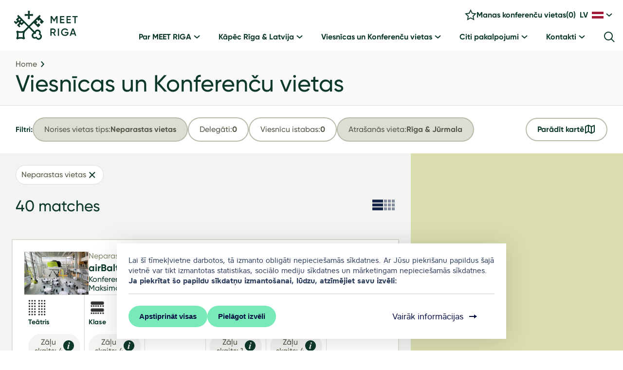

--- FILE ---
content_type: text/html; charset=UTF-8
request_url: https://meetriga.com/lv/952-viesnicas-un-konferencu-vietas?filter%5B%5D=2385
body_size: 33793
content:
<!DOCTYPE html>
<html lang="lv">
<head>

<title>Viesnīcas un Konferenču vietas | MeetRiga</title>

<meta charset="utf-8">

<meta name="viewport" content="width=device-width, minimum-scale=1, initial-scale=1">
<meta name="apple-mobile-web-app-capable" content="yes">
	<link rel="apple-touch-icon" sizes="180x180" href="/apple-touch-icon.png">
	<link rel="icon" type="image/svg+xml" href="/images/MeetRiga-favicon.svg"> 
	<link rel="manifest" href="/site.webmanifest">
	<link rel="mask-icon" href="/safari-pinned-tab.svg" color="#090744">
	<meta name="msapplication-TileColor" content="#21086d">
	<meta name="theme-color" content="#ffffff">

<meta name="description" content="Viesnīcas un Konferenču vietas" /><meta name="keywords" content="" />
<link href="/css/normalize.css?v=1635804565" rel="stylesheet" type="text/css" />
<link href="/css/jquery-ui.css?v=1635804564" rel="stylesheet" type="text/css" />
<link href="/ext/lightSlider/css/lightslider.css?v=1635804642" rel="stylesheet" type="text/css" />
<link href="/ext/remodal/remodal-default-theme.css?v=1635804594" rel="stylesheet" type="text/css" />
<link href="/ext/remodal/remodal.css?v=1635804594" rel="stylesheet" type="text/css" />
<link href="/css/style.css?v=1720083373" rel="stylesheet" type="text/css" />
<link href="/css/1366.css?v=1720083373" rel="stylesheet" type="text/css" />
<link href="/css/1200.css?v=1720083373" rel="stylesheet" type="text/css" />
<link href="/css/1024.css?v=1720083373" rel="stylesheet" type="text/css" />
<link href="/css/768.css?v=1720083373" rel="stylesheet" type="text/css" />
<link href="/css/480.css?v=1720083373" rel="stylesheet" type="text/css" />
<link href="/css/main.css?v=1720083373" rel="stylesheet" type="text/css" />
<link href="/css/tooltipster.bundle.min.css?v=1635804565" rel="stylesheet" type="text/css" />
<link href="/css/tooltipster-sideTip-light.min.css?v=1635804565" rel="stylesheet" type="text/css" />



</head>

<body id="idx-952" class="">


<noscript> <img height="1" width="1" style="display:none;" alt="" src="https://px.ads.linkedin.com/collect/?pid=2732084&fmt=gif" /> </noscript>
<div class="main-content-wrapper">

<header>
	<div class="d-flex justify-content-between align-items-center spacer-pl-12 xl:spacer-pl-28 scroll:spacer-pl-0">
		<a href="/lv/" class="image-logo">
			<svg width="133" height="60" viewBox="0 0 133 60" fill="none" xmlns="http://www.w3.org/2000/svg">
<path d="M29.4768 17.1263H33.6678L33.186 10.1905L40.1225 10.6618V6.46443L33.186 6.94702L33.6678 0H29.4768L29.9475 6.94702L23.0222 6.46443V10.6618L29.9475 10.1905L29.4768 17.1263Z" fill="#0D382C"/>
<path fill-rule="evenodd" clip-rule="evenodd" d="M56.035 43.3768C56.4272 44.8021 56.0462 46.9008 55.3178 47.967C56.4944 48.4159 57.9064 49.8076 58.2986 51.1768C58.7804 52.9163 58.5675 54.7344 57.6935 56.3169C57.3573 56.9117 56.9539 57.4504 56.472 57.9105C56.0126 58.3931 55.4747 58.7972 54.8808 59.1338C53.3007 60.0205 51.4854 60.2337 49.7484 59.7399C48.3925 59.3471 46.9918 57.9442 46.5435 56.7546C45.4789 57.4841 43.3834 57.8656 41.9603 57.4728C38.4304 56.4852 36.5254 52.8378 37.5451 49.2464C38.0942 47.316 39.5398 45.902 41.4896 45.2959L31.5275 35.3187L23.7842 43.0738L23.7954 43.085C22.798 44.0838 22.1033 46.9457 22.1033 50.0432C22.1033 53.152 22.798 56.0026 23.7954 57.0015L21.4421 59.3583C20.4448 58.3595 17.5872 57.6636 14.4944 57.6636C11.4015 57.6636 8.54402 58.3595 7.54668 59.3583L5.19343 57.0015C6.19076 56.0026 6.88553 53.1408 6.88553 50.0432C6.88553 46.9457 6.19076 44.0838 5.19343 43.085L7.54668 40.7282C8.54402 41.727 11.4015 42.4228 14.4944 42.4228C17.5872 42.4228 20.4448 41.727 21.4421 40.7282L21.4533 40.7394L29.1966 32.9843L21.3973 25.1731L16.6684 29.9092L14.1022 27.3392L11.7377 29.7072L14.1134 32.0753L11.7489 34.4433L7.02 29.7072L11.7489 24.9711L9.77668 22.9959L7.41221 25.3639L5.03654 27.732L0.307617 22.9959L2.68329 20.6278L5.04775 22.9959L7.41221 20.6278L4.84604 18.0578L9.57497 13.3217L7.12086 10.8638L9.49652 8.49579L31.5723 30.605L53.6145 8.51823L55.9453 10.8638L53.5024 13.3104L62.6577 22.4796L57.9288 27.2157L53.9507 23.2316L56.4048 20.9533L54.0403 18.5852L51.7543 21.0318L48.7847 18.0578L46.4202 20.4258L49.3898 23.3999L46.9469 25.6894L49.3114 28.0574L51.5974 25.5996L55.5755 29.5838L50.8466 34.3198L41.6913 25.1507L33.9144 32.9394L43.8765 42.9166C44.4816 40.9526 45.9048 39.5049 47.821 38.9549C51.3957 37.9449 55.0489 39.8415 56.035 43.3768ZM14.3039 18.0578L11.9394 15.6897L9.57497 18.0578L11.9394 20.4258L14.3039 18.0578ZM14.3039 22.7939L16.6684 25.1619L19.0328 22.7939L16.6684 20.4258L14.3039 22.7939ZM9.72064 54.8242C11.7153 54.3753 13.6652 54.3192 14.5056 54.3192C15.346 54.3192 17.2959 54.3753 19.2906 54.8242C18.8423 52.8265 18.7863 50.8737 18.7863 50.032C18.7863 49.1791 18.8423 47.2375 19.2906 45.2398C17.2959 45.6887 15.346 45.7448 14.5056 45.7448C13.6539 45.7448 11.7153 45.6887 9.72064 45.2398C10.1689 47.2375 10.2249 49.1903 10.2249 50.032C10.2249 50.885 10.1689 52.8265 9.72064 54.8242ZM50.9923 56.6311C52.1577 56.8444 53.3455 56.4067 54.13 55.5649C54.9704 54.7793 55.4074 53.5897 55.2057 52.4113C55.0713 51.6257 54.6791 50.9411 54.0851 50.4248C53.6187 50.0244 52.3759 49.2919 52.0055 49.0736L52.0053 49.0735L52.0052 49.0734L52.004 49.0727C51.9649 49.0497 51.9357 49.0324 51.9183 49.022C51.9069 49.0153 51.9006 49.0114 51.9 49.0107L51.7991 48.9546C51.7991 48.9546 52.606 47.6415 52.9758 46.4631C53.2111 45.7224 53.1775 44.9368 52.8861 44.1961C52.2922 42.6697 50.6225 41.7495 49.0088 42.0749C47.6305 42.3555 46.5547 43.4217 46.2858 44.8021C46.1849 45.3296 46.1289 47.3946 46.1289 47.4171V47.5405H46.0056C45.9832 47.5405 43.9101 47.5966 43.3946 47.6976C42.0163 47.9782 40.9517 49.0444 40.6716 50.4248C40.3466 52.0409 41.2543 53.7131 42.7895 54.308C43.5291 54.5998 44.3247 54.6334 45.0531 54.3977C46.2297 54.0162 47.5408 53.2193 47.5408 53.2193L47.5969 53.3203C47.5969 53.3428 48.5382 54.9589 49.0088 55.5088C49.5243 56.1036 50.2079 56.4852 50.9923 56.6311Z" fill="#0D382C"/>
<path d="M113.701 44.9592V43.938H106.126V46.1601H111.18C110.731 48.2588 108.983 49.6168 106.305 49.6168C104.647 49.6168 103.279 49.0893 102.248 48.0792C101.229 47.0579 100.713 45.7673 100.713 44.2073C100.713 42.6473 101.24 41.3455 102.248 40.3129C103.268 39.2692 104.579 38.7529 106.159 38.7529C108.132 38.7529 109.813 39.7069 110.608 41.1547L112.748 39.9201C111.46 37.7317 108.994 36.3288 106.171 36.3288C103.918 36.3288 102.047 37.0807 100.512 38.6183C98.9987 40.1334 98.2479 41.9964 98.2479 44.1736C98.2479 46.3846 98.9987 48.2364 100.512 49.7515C102.047 51.2666 103.963 52.0185 106.294 52.0185C108.501 52.0185 110.294 51.3676 111.65 50.0545C113.006 48.7414 113.701 47.0355 113.701 44.9592Z" fill="#0D382C"/>
<path fill-rule="evenodd" clip-rule="evenodd" d="M84.7895 51.7491L81.5958 46.2386H78.6599V51.7491H76.1833V36.6206H82.2234C83.5793 36.6206 84.7223 37.0919 85.6524 38.0459C86.6049 38.9774 87.0756 40.1221 87.0756 41.4801C87.0756 43.3992 85.8653 45.15 84.0723 45.8683L87.5014 51.7491H84.7895ZM78.6599 38.9662V44.0165H82.2234C83.5457 44.0165 84.599 42.8942 84.599 41.4913C84.599 40.0885 83.5457 38.9662 82.2234 38.9662H78.6599Z" fill="#0D382C"/>
<path d="M93.9785 36.6206H91.5019V51.7491H93.9785V36.6206Z" fill="#0D382C"/>
<path fill-rule="evenodd" clip-rule="evenodd" d="M127.171 51.7491L126.117 48.6965H119.685L118.632 51.7491H115.931L121.411 36.6206H124.391L129.849 51.7491H127.171ZM120.503 46.3621H125.288L122.89 39.5385L120.503 46.3621Z" fill="#0D382C"/>
<path d="M88.2089 10.7606H90.8178V25.6076H88.3786V15.0238L83.8609 22.4897H83.5639L79.0462 15.0026V25.6076H76.6071V10.7606H79.2371L83.7124 18.1841L88.2089 10.7606Z" fill="#0D382C"/>
<path d="M98.4442 19.2658V23.2745H105.019V25.6076H96.0051V10.7606H104.913V13.0937H98.4442V16.9539H104.383V19.2658H98.4442Z" fill="#0D382C"/>
<path d="M111.918 23.2745V19.2658H117.857V16.9539H111.918V13.0937H118.387V10.7606H109.479V25.6076H118.493V23.2745H111.918Z" fill="#0D382C"/>
<path d="M121.787 10.7606H132.604V13.0937H128.426V25.6076H125.986V13.0937H121.787V10.7606Z" fill="#0D382C"/>
</svg>

		</a>

		<div class="flex flex-column spacer-gap-16 align-items-end">
			<div class="flex spacer-gap-8 xl:spacer-gap-16 align-items-center xl:spacer-pr-16 xl:spacer-pt-14 scroll:position-absolute scroll:spacer-p-8 scroll:box-shadow-light background-white" style="top: 100%; z-index: 1050; transition: 0.2s linear all;">
				<button type="button" class="flex spacer-py-20 spacer-px-18 xl:hidden background-none border-none" data-toggle="dropdown" data-target="#search-wrapper" data-display="static" data-reference="parent">
					<svg width="24" height="24" viewBox="0 0 24 24" fill="none" xmlns="http://www.w3.org/2000/svg">
<path fill-rule="evenodd" clip-rule="evenodd" d="M5.05025 14.9497C7.78392 17.6834 12.2161 17.6834 14.9497 14.9497C17.6834 12.2161 17.6834 7.78392 14.9497 5.05025C12.2161 2.31658 7.78392 2.31658 5.05025 5.05025C2.31658 7.78392 2.31658 12.2161 5.05025 14.9497ZM3.63604 16.364C7.15076 19.8787 12.8492 19.8787 16.364 16.364C19.8787 12.8492 19.8787 7.15076 16.364 3.63604C12.8492 0.12132 7.15076 0.12132 3.63604 3.63604C0.12132 7.15076 0.12132 12.8492 3.63604 16.364Z" fill="#0D382C"/>
<path d="M15.6567 14.2427L22.7278 21.3137L21.3136 22.7279L14.2425 15.6569L15.6567 14.2427Z" fill="#0D382C"/>
</svg>

				</button>

				<a href="#" class="mini-basket has-toggle-icon" data-toggle="dropdown" data-target="#basket-wrapper" data-reference="parent" data-display="static">					<span class="icon d-inline-flex align-items-center">
						<svg width="24" height="24" viewBox="0 0 24 24" fill="none" xmlns="http://www.w3.org/2000/svg">
<path d="M19.3488 22.6977L12 18.7907L4.65116 22.6977L6.04651 14.5116L0 8.65116L8.27907 7.44186L12 0L15.7209 7.44186L24 8.65116L18.0465 14.5116L19.3488 22.6977ZM4 9.95349L8 13.8605L7.06977 19.3488L12 16.7442L16.9302 19.3488L16 13.8605L20 9.95349L14.5116 9.11628L12.093 4.18605L9.67442 9.11628L4 9.95349Z" fill="#0D382C"/>
</svg>

						<svg width="24" height="24" viewBox="0 0 24 24" fill="none" xmlns="http://www.w3.org/2000/svg">
<path d="M 19.3488 22.6977 L 12 18.7907 L 4.6512 22.6977 L 6.0465 14.5116 L 0 8.6512 L 8.2791 7.4419 L 12 0 L 15.7209 7.4419 L 24 8.6512 L 18.0465 14.5116 L 19.3488 22.6977 Z Z" fill="#000"/>
</svg>
					</span>
					<span class="label hidden xl:flex">Manas konferenču vietas</span>
					<span>
						(<span class="quantity">0</span>)
					</span>
				</a>

				<div class="position-relative hidden xl:visible">
					<a href="#" data-toggle="dropdown" class="flex align-items-center spacer-gap-4 type-ui-sm-700 color-text-primary has-toggle-icon hover:background-tertiary transition-normal">
						<span class="spacer-p-8 inline-flex">
							LV
						</span>
		
						<?xml version="1.0" encoding="utf-8"?>
<!-- Generator: Adobe Illustrator 18.0.0, SVG Export Plug-In . SVG Version: 6.00 Build 0)  -->
<!DOCTYPE svg PUBLIC "-//W3C//DTD SVG 1.1//EN" "http://www.w3.org/Graphics/SVG/1.1/DTD/svg11.dtd">
<svg version="1.1" id="Layer_1" xmlns="http://www.w3.org/2000/svg" xmlns:xlink="http://www.w3.org/1999/xlink" x="0px" y="0px"
	 viewBox="0 0 24 14" enable-background="new 0 0 24 14" width="24" height="14" xml:space="preserve">
<g>
	<rect fill="#9E1C35" width="24" height="6"/>
	<rect y="8" fill="#9E1C35" width="24" height="6"/>
	<rect y="5" fill="#FFFFFF" width="24" height="4"/>
</g>
</svg>


						<span class="icon">
							<svg width="24" height="24" viewBox="0 0 24 24" fill="none" xmlns="http://www.w3.org/2000/svg">
<path fill-rule="evenodd" clip-rule="evenodd" d="M5.37305 9.7615L6.71839 8.28162L11.5457 12.6701L16.373 8.28162L17.7184 9.7615L11.5457 15.373L5.37305 9.7615Z" fill="#0D382C"/>
</svg>

							<svg width="24" height="24" viewBox="0 0 24 24" fill="none" xmlns="http://www.w3.org/2000/svg">
<path fill-rule="evenodd" clip-rule="evenodd" d="M17.7185 13.8932L16.3732 15.373L11.5458 10.9846L6.71851 15.373L5.37316 13.8932L11.5458 8.28165L17.7185 13.8932Z" fill="#0D382C"/>
</svg>

						</span>
					</a>

					<ul class="dropdown-menu list-style-none spacer-m-0 spacer-p-0 w-100">
																																		<li class="flex">
									<a href="https://meetriga.com/en/952-venues-hotels?filter%5B0%5D=2385" class="flex-grow-1 type-ui-sm-500 color-text-primary hover:background-tertiary transition-normal">
										<span class="spacer-p-8 inline-flex">
											EN
										</span>
						
										<?xml version="1.0" encoding="utf-8"?>
<!-- Generator: Adobe Illustrator 18.0.0, SVG Export Plug-In . SVG Version: 6.00 Build 0)  -->
<!DOCTYPE svg PUBLIC "-//W3C//DTD SVG 1.1//EN" "http://www.w3.org/Graphics/SVG/1.1/DTD/svg11.dtd">
<svg version="1.1" id="Layer_1" xmlns="http://www.w3.org/2000/svg" xmlns:xlink="http://www.w3.org/1999/xlink" x="0px" y="0px"
	 viewBox="0 0 24 14" enable-background="new 0 0 24 14" width="24" height="14" xml:space="preserve">
<g>
	<path fill="#273476" d="M0,0v14h24V0H0z"/>
	<polygon fill="#FFFFFF" points="21.2,0 0,12.4 0,14 2.7,14 24,1.6 24,0 	"/>
	<polygon fill="#D0202D" points="23.9,0 15.5,4.9 15.9,5.7 24,1 24,0 	"/>
	<polygon fill="#D0202D" points="0,14 0.1,14 9.8,8.3 9.4,7.5 0,13 	"/>
	<polygon fill="#FFFFFF" points="2.8,0 24,12.4 24,14 21.3,14 0,1.6 0,0 	"/>
	<polygon fill="#D0202D" points="0.1,0 8.5,4.9 8.1,5.7 0,1 0,0 	"/>
	<polygon fill="#D0202D" points="24,14 23.9,14 14.2,8.3 14.6,7.5 24,13 	"/>
	<rect x="10" y="0" fill="#FFFFFF" width="4" height="14"/>
	<rect y="4.7" fill="#FFFFFF" width="24" height="4.7"/>
	<rect x="10.8" y="0" fill="#D0202D" width="2.4" height="14"/>
	<rect y="5.6" fill="#D0202D" width="24" height="2.8"/>
</g>
</svg>

									</a>
								</li>
																		</ul>
				</div>

				<button type="button" class="hamburger background-transparent xl:hidden" data-toggle="collapse" data-target="#mobile-menu">
					<span class="icon">
						<svg width="24" height="24" viewBox="0 0 24 24" fill="none" xmlns="http://www.w3.org/2000/svg">
<path fill-rule="evenodd" clip-rule="evenodd" d="M24 6H0V4H24V6Z" fill="#0D382C"/>
<path fill-rule="evenodd" clip-rule="evenodd" d="M24 13H0V11H24V13Z" fill="#0D382C"/>
<path fill-rule="evenodd" clip-rule="evenodd" d="M24 20H0V18H24V20Z" fill="#0D382C"/>
</svg>

					</span>
				</button>
			</div>

			<div class="spacer-m-0 spacer-p-0 hidden xl:flex align-items-stretch">
															<div style="position: relative;">
							<a href="/lv/1000-par-meetriga-1" class="menu-button color-text-primary w-100 h-100" data-toggle="dropdown" data-reference="parent" >
								<span>
									Par MEET RIGA
								</span>

								<span class="icon">
									<svg width="24" height="24" viewBox="0 0 24 24" fill="none" xmlns="http://www.w3.org/2000/svg">
<path fill-rule="evenodd" clip-rule="evenodd" d="M5.37305 9.7615L6.71839 8.28162L11.5457 12.6701L16.373 8.28162L17.7184 9.7615L11.5457 15.373L5.37305 9.7615Z" fill="#0D382C"/>
</svg>

								</span>
							</a>

							<ul class="dropdown-menu spacer-p-32 background-tertiary box-shadow-normal">
																	<li>
										<a href="/lv/1005-par-meetriga" class="submenu-item">
											<span class="label">
												Par MEET RĪGA
											</span>

											<span class="icon">
												<svg width="24" height="24" viewBox="0 0 24 24" fill="none" xmlns="http://www.w3.org/2000/svg">
<path fill-rule="evenodd" clip-rule="evenodd" d="M9.47988 18L8 16.6547L12.3885 11.8273L8 7L9.47988 5.65465L15.0914 11.8273L9.47988 18Z" fill="#0D382C"/>
</svg>

											</span>
										</a>
									</li>
																	<li>
										<a href="/lv/1006-meetriga-pakalpojumi" class="submenu-item">
											<span class="label">
												MEET RĪGA pakalpojumi
											</span>

											<span class="icon">
												<svg width="24" height="24" viewBox="0 0 24 24" fill="none" xmlns="http://www.w3.org/2000/svg">
<path fill-rule="evenodd" clip-rule="evenodd" d="M9.47988 18L8 16.6547L12.3885 11.8273L8 7L9.47988 5.65465L15.0914 11.8273L9.47988 18Z" fill="#0D382C"/>
</svg>

											</span>
										</a>
									</li>
																	<li>
										<a href="/lv/7718-ka-izmantot-meetriga-com" class="submenu-item">
											<span class="label">
												Kā izmantot MeetRiga.com
											</span>

											<span class="icon">
												<svg width="24" height="24" viewBox="0 0 24 24" fill="none" xmlns="http://www.w3.org/2000/svg">
<path fill-rule="evenodd" clip-rule="evenodd" d="M9.47988 18L8 16.6547L12.3885 11.8273L8 7L9.47988 5.65465L15.0914 11.8273L9.47988 18Z" fill="#0D382C"/>
</svg>

											</span>
										</a>
									</li>
																	<li>
										<a href="/lv/7627-aktualitates" class="submenu-item">
											<span class="label">
												Aktualitātes
											</span>

											<span class="icon">
												<svg width="24" height="24" viewBox="0 0 24 24" fill="none" xmlns="http://www.w3.org/2000/svg">
<path fill-rule="evenodd" clip-rule="evenodd" d="M9.47988 18L8 16.6547L12.3885 11.8273L8 7L9.47988 5.65465L15.0914 11.8273L9.47988 18Z" fill="#0D382C"/>
</svg>

											</span>
										</a>
									</li>
																	<li>
										<a href="/lv/7552-lapas-karte" class="submenu-item">
											<span class="label">
												Lapas karte
											</span>

											<span class="icon">
												<svg width="24" height="24" viewBox="0 0 24 24" fill="none" xmlns="http://www.w3.org/2000/svg">
<path fill-rule="evenodd" clip-rule="evenodd" d="M9.47988 18L8 16.6547L12.3885 11.8273L8 7L9.47988 5.65465L15.0914 11.8273L9.47988 18Z" fill="#0D382C"/>
</svg>

											</span>
										</a>
									</li>
															</ul>
						</div>
																				<div style="position: relative;">
							<a href="/lv/1001-kapec-riga-latvija" class="menu-button color-text-primary w-100 h-100" data-toggle="dropdown" data-reference="parent" >
								<span>
									Kāpēc Rīga & Latvija
								</span>

								<span class="icon">
									<svg width="24" height="24" viewBox="0 0 24 24" fill="none" xmlns="http://www.w3.org/2000/svg">
<path fill-rule="evenodd" clip-rule="evenodd" d="M5.37305 9.7615L6.71839 8.28162L11.5457 12.6701L16.373 8.28162L17.7184 9.7615L11.5457 15.373L5.37305 9.7615Z" fill="#0D382C"/>
</svg>

								</span>
							</a>

							<ul class="dropdown-menu spacer-p-32 background-tertiary box-shadow-normal">
																	<li>
										<a href="/lv/1010-kapec-riga-latvija-1" class="submenu-item">
											<span class="label">
												Kāpēc Rīga & Latvija
											</span>

											<span class="icon">
												<svg width="24" height="24" viewBox="0 0 24 24" fill="none" xmlns="http://www.w3.org/2000/svg">
<path fill-rule="evenodd" clip-rule="evenodd" d="M9.47988 18L8 16.6547L12.3885 11.8273L8 7L9.47988 5.65465L15.0914 11.8273L9.47988 18Z" fill="#0D382C"/>
</svg>

											</span>
										</a>
									</li>
																	<li>
										<a href="/lv/1011-riga-latvia-in-brief" class="submenu-item">
											<span class="label">
												Rīga & Latvija īsumā
											</span>

											<span class="icon">
												<svg width="24" height="24" viewBox="0 0 24 24" fill="none" xmlns="http://www.w3.org/2000/svg">
<path fill-rule="evenodd" clip-rule="evenodd" d="M9.47988 18L8 16.6547L12.3885 11.8273L8 7L9.47988 5.65465L15.0914 11.8273L9.47988 18Z" fill="#0D382C"/>
</svg>

											</span>
										</a>
									</li>
																	<li>
										<a href="/lv/1012-noderiga-informacija" class="submenu-item">
											<span class="label">
												Noderīga informācija
											</span>

											<span class="icon">
												<svg width="24" height="24" viewBox="0 0 24 24" fill="none" xmlns="http://www.w3.org/2000/svg">
<path fill-rule="evenodd" clip-rule="evenodd" d="M9.47988 18L8 16.6547L12.3885 11.8273L8 7L9.47988 5.65465L15.0914 11.8273L9.47988 18Z" fill="#0D382C"/>
</svg>

											</span>
										</a>
									</li>
																	<li>
										<a href="/lv/1014-sasniedzamiba" class="submenu-item">
											<span class="label">
												Sasniedzamība
											</span>

											<span class="icon">
												<svg width="24" height="24" viewBox="0 0 24 24" fill="none" xmlns="http://www.w3.org/2000/svg">
<path fill-rule="evenodd" clip-rule="evenodd" d="M9.47988 18L8 16.6547L12.3885 11.8273L8 7L9.47988 5.65465L15.0914 11.8273L9.47988 18Z" fill="#0D382C"/>
</svg>

											</span>
										</a>
									</li>
																	<li>
										<a href="/lv/7672-association-s-meetings" class="submenu-item">
											<span class="label">
												Starptautisku pasākumu rīkošana Rīgā
											</span>

											<span class="icon">
												<svg width="24" height="24" viewBox="0 0 24 24" fill="none" xmlns="http://www.w3.org/2000/svg">
<path fill-rule="evenodd" clip-rule="evenodd" d="M9.47988 18L8 16.6547L12.3885 11.8273L8 7L9.47988 5.65465L15.0914 11.8273L9.47988 18Z" fill="#0D382C"/>
</svg>

											</span>
										</a>
									</li>
															</ul>
						</div>
																				<div style="position: relative;">
							<a href="/lv/952-viesnicas-un-konferencu-vietas" class="menu-button color-text-primary w-100 h-100" data-toggle="dropdown" data-reference="parent" >
								<span>
									Viesnīcas un Konferenču vietas
								</span>

								<span class="icon">
									<svg width="24" height="24" viewBox="0 0 24 24" fill="none" xmlns="http://www.w3.org/2000/svg">
<path fill-rule="evenodd" clip-rule="evenodd" d="M5.37305 9.7615L6.71839 8.28162L11.5457 12.6701L16.373 8.28162L17.7184 9.7615L11.5457 15.373L5.37305 9.7615Z" fill="#0D382C"/>
</svg>

								</span>
							</a>

							<ul class="dropdown-menu spacer-p-32 background-tertiary box-shadow-normal">
																	<li>
										<a href="/lv/952-viesnicas-un-konferencu-vietas?filter%5B0%5D=2384&filter%5B1%5D=1018&filter%5B2%5D=2383&filter%5B3%5D=2385&filter%5B4%5D=2382&filter%5B5%5D=1020&filter%5B6%5D=7555&filter%5B7%5D=7606" class="submenu-item">
											<span class="label">
												VISAS vietas
											</span>

											<span class="icon">
												<svg width="24" height="24" viewBox="0 0 24 24" fill="none" xmlns="http://www.w3.org/2000/svg">
<path fill-rule="evenodd" clip-rule="evenodd" d="M9.47988 18L8 16.6547L12.3885 11.8273L8 7L9.47988 5.65465L15.0914 11.8273L9.47988 18Z" fill="#0D382C"/>
</svg>

											</span>
										</a>
									</li>
																	<li>
										<a href="/lv/2384-konferencu-viesnicas" class="submenu-item">
											<span class="label">
												Konferenču viesnīcas
											</span>

											<span class="icon">
												<svg width="24" height="24" viewBox="0 0 24 24" fill="none" xmlns="http://www.w3.org/2000/svg">
<path fill-rule="evenodd" clip-rule="evenodd" d="M9.47988 18L8 16.6547L12.3885 11.8273L8 7L9.47988 5.65465L15.0914 11.8273L9.47988 18Z" fill="#0D382C"/>
</svg>

											</span>
										</a>
									</li>
																	<li>
										<a href="/lv/1018-viesnicas" class="submenu-item">
											<span class="label">
												Viesnīcas
											</span>

											<span class="icon">
												<svg width="24" height="24" viewBox="0 0 24 24" fill="none" xmlns="http://www.w3.org/2000/svg">
<path fill-rule="evenodd" clip-rule="evenodd" d="M9.47988 18L8 16.6547L12.3885 11.8273L8 7L9.47988 5.65465L15.0914 11.8273L9.47988 18Z" fill="#0D382C"/>
</svg>

											</span>
										</a>
									</li>
																	<li>
										<a href="/lv/2383-konferencu-vietas" class="submenu-item">
											<span class="label">
												Konferenču vietas
											</span>

											<span class="icon">
												<svg width="24" height="24" viewBox="0 0 24 24" fill="none" xmlns="http://www.w3.org/2000/svg">
<path fill-rule="evenodd" clip-rule="evenodd" d="M9.47988 18L8 16.6547L12.3885 11.8273L8 7L9.47988 5.65465L15.0914 11.8273L9.47988 18Z" fill="#0D382C"/>
</svg>

											</span>
										</a>
									</li>
																	<li>
										<a href="/lv/2385-neparastas-vietas" class="submenu-item">
											<span class="label">
												Neparastas vietas
											</span>

											<span class="icon">
												<svg width="24" height="24" viewBox="0 0 24 24" fill="none" xmlns="http://www.w3.org/2000/svg">
<path fill-rule="evenodd" clip-rule="evenodd" d="M9.47988 18L8 16.6547L12.3885 11.8273L8 7L9.47988 5.65465L15.0914 11.8273L9.47988 18Z" fill="#0D382C"/>
</svg>

											</span>
										</a>
									</li>
																	<li>
										<a href="/lv/2382-izstazu-centrs" class="submenu-item">
											<span class="label">
												Izstāžu centrs
											</span>

											<span class="icon">
												<svg width="24" height="24" viewBox="0 0 24 24" fill="none" xmlns="http://www.w3.org/2000/svg">
<path fill-rule="evenodd" clip-rule="evenodd" d="M9.47988 18L8 16.6547L12.3885 11.8273L8 7L9.47988 5.65465L15.0914 11.8273L9.47988 18Z" fill="#0D382C"/>
</svg>

											</span>
										</a>
									</li>
																	<li>
										<a href="/lv/1020-venues-outside-riga" class="submenu-item">
											<span class="label">
												Konferenču vietas ārpus Rīgas
											</span>

											<span class="icon">
												<svg width="24" height="24" viewBox="0 0 24 24" fill="none" xmlns="http://www.w3.org/2000/svg">
<path fill-rule="evenodd" clip-rule="evenodd" d="M9.47988 18L8 16.6547L12.3885 11.8273L8 7L9.47988 5.65465L15.0914 11.8273L9.47988 18Z" fill="#0D382C"/>
</svg>

											</span>
										</a>
									</li>
																	<li>
										<a href="/lv/7555-meet-jurmala" class="submenu-item">
											<span class="label">
												MEET Jūrmala
											</span>

											<span class="icon">
												<svg width="24" height="24" viewBox="0 0 24 24" fill="none" xmlns="http://www.w3.org/2000/svg">
<path fill-rule="evenodd" clip-rule="evenodd" d="M9.47988 18L8 16.6547L12.3885 11.8273L8 7L9.47988 5.65465L15.0914 11.8273L9.47988 18Z" fill="#0D382C"/>
</svg>

											</span>
										</a>
									</li>
																	<li>
										<a href="/lv/7606-meet-latvia" class="submenu-item">
											<span class="label">
												MEET Latvia
											</span>

											<span class="icon">
												<svg width="24" height="24" viewBox="0 0 24 24" fill="none" xmlns="http://www.w3.org/2000/svg">
<path fill-rule="evenodd" clip-rule="evenodd" d="M9.47988 18L8 16.6547L12.3885 11.8273L8 7L9.47988 5.65465L15.0914 11.8273L9.47988 18Z" fill="#0D382C"/>
</svg>

											</span>
										</a>
									</li>
															</ul>
						</div>
																				<div style="position: relative;">
							<a href="/lv/1003-service-suppliers" class="menu-button color-text-primary w-100 h-100" data-toggle="dropdown" data-reference="parent" >
								<span>
									Citi pakalpojumi
								</span>

								<span class="icon">
									<svg width="24" height="24" viewBox="0 0 24 24" fill="none" xmlns="http://www.w3.org/2000/svg">
<path fill-rule="evenodd" clip-rule="evenodd" d="M5.37305 9.7615L6.71839 8.28162L11.5457 12.6701L16.373 8.28162L17.7184 9.7615L11.5457 15.373L5.37305 9.7615Z" fill="#0D382C"/>
</svg>

								</span>
							</a>

							<ul class="dropdown-menu spacer-p-32 background-tertiary box-shadow-normal">
																	<li>
										<a href="/lv/1021-dmc-s-pcos-event-agencies" class="submenu-item">
											<span class="label">
												Pasākumu aģentūras
											</span>

											<span class="icon">
												<svg width="24" height="24" viewBox="0 0 24 24" fill="none" xmlns="http://www.w3.org/2000/svg">
<path fill-rule="evenodd" clip-rule="evenodd" d="M9.47988 18L8 16.6547L12.3885 11.8273L8 7L9.47988 5.65465L15.0914 11.8273L9.47988 18Z" fill="#0D382C"/>
</svg>

											</span>
										</a>
									</li>
																	<li>
										<a href="/lv/1022-transporta-pakalpojumi" class="submenu-item">
											<span class="label">
												Transporta pakalpojumi
											</span>

											<span class="icon">
												<svg width="24" height="24" viewBox="0 0 24 24" fill="none" xmlns="http://www.w3.org/2000/svg">
<path fill-rule="evenodd" clip-rule="evenodd" d="M9.47988 18L8 16.6547L12.3885 11.8273L8 7L9.47988 5.65465L15.0914 11.8273L9.47988 18Z" fill="#0D382C"/>
</svg>

											</span>
										</a>
									</li>
																	<li>
										<a href="/lv/1023-restorani-un-izbraukuma-banketi" class="submenu-item">
											<span class="label">
												Restorāni un izbraukuma banketi
											</span>

											<span class="icon">
												<svg width="24" height="24" viewBox="0 0 24 24" fill="none" xmlns="http://www.w3.org/2000/svg">
<path fill-rule="evenodd" clip-rule="evenodd" d="M9.47988 18L8 16.6547L12.3885 11.8273L8 7L9.47988 5.65465L15.0914 11.8273L9.47988 18Z" fill="#0D382C"/>
</svg>

											</span>
										</a>
									</li>
															</ul>
						</div>
																				<div style="position: relative;">
							<a href="/lv/1004-kontakti" class="menu-button color-text-primary w-100 h-100" data-toggle="dropdown" data-reference="parent" >
								<span>
									Kontakti
								</span>

								<span class="icon">
									<svg width="24" height="24" viewBox="0 0 24 24" fill="none" xmlns="http://www.w3.org/2000/svg">
<path fill-rule="evenodd" clip-rule="evenodd" d="M5.37305 9.7615L6.71839 8.28162L11.5457 12.6701L16.373 8.28162L17.7184 9.7615L11.5457 15.373L5.37305 9.7615Z" fill="#0D382C"/>
</svg>

								</span>
							</a>

							<ul class="dropdown-menu spacer-p-32 background-tertiary box-shadow-normal">
																	<li>
										<a href="/lv/7545-kontakti" class="submenu-item">
											<span class="label">
												Kontakti
											</span>

											<span class="icon">
												<svg width="24" height="24" viewBox="0 0 24 24" fill="none" xmlns="http://www.w3.org/2000/svg">
<path fill-rule="evenodd" clip-rule="evenodd" d="M9.47988 18L8 16.6547L12.3885 11.8273L8 7L9.47988 5.65465L15.0914 11.8273L9.47988 18Z" fill="#0D382C"/>
</svg>

											</span>
										</a>
									</li>
																	<li>
										<a href="/lv/7546-pieprasit-piedavajumu" class="submenu-item">
											<span class="label">
												Pieprasīt piedāvājumu
											</span>

											<span class="icon">
												<svg width="24" height="24" viewBox="0 0 24 24" fill="none" xmlns="http://www.w3.org/2000/svg">
<path fill-rule="evenodd" clip-rule="evenodd" d="M9.47988 18L8 16.6547L12.3885 11.8273L8 7L9.47988 5.65465L15.0914 11.8273L9.47988 18Z" fill="#0D382C"/>
</svg>

											</span>
										</a>
									</li>
															</ul>
						</div>
																		
				<a class="menu-button" href="/lv/7729-h2o-6" data-toggle="dropdown" data-target="#search-wrapper" data-reference="parent" data-display="static">
					<svg width="24" height="24" viewBox="0 0 24 24" fill="none" xmlns="http://www.w3.org/2000/svg">
<path fill-rule="evenodd" clip-rule="evenodd" d="M5.05025 14.9497C7.78392 17.6834 12.2161 17.6834 14.9497 14.9497C17.6834 12.2161 17.6834 7.78392 14.9497 5.05025C12.2161 2.31658 7.78392 2.31658 5.05025 5.05025C2.31658 7.78392 2.31658 12.2161 5.05025 14.9497ZM3.63604 16.364C7.15076 19.8787 12.8492 19.8787 16.364 16.364C19.8787 12.8492 19.8787 7.15076 16.364 3.63604C12.8492 0.12132 7.15076 0.12132 3.63604 3.63604C0.12132 7.15076 0.12132 12.8492 3.63604 16.364Z" fill="#0D382C"/>
<path d="M15.6567 14.2427L22.7278 21.3137L21.3136 22.7279L14.2425 15.6569L15.6567 14.2427Z" fill="#0D382C"/>
</svg>

				</a>
			</div>
		</div>
	</div>

	<div id="basket-wrapper" class="position-relative">
		<section id="basket" class="basket dropdown-menu" style="max-height: calc(100vh - 64px); overflow: auto;" data-url="/lv/952-viesnicas-un-konferencu-vietas">
			<div class="bgfix"></div>

<div class="responsive">

	<div class="table">
		<div class="left">
		
			<div class="heading-h3 spacer-mb-16">Nosūtīt pieprasījumu visām vietām</div>
			<div class="type-basket spacer-mb-16">Jūs varat nosūtīt pieprasījumu līdz 8 vietām</div>
		
			<div class="grid sm:columns-2 md:columns-4 spacer-gap-40">

						
									<div class="basket-empty-item background-white hidden md:flex align-items-center justify-content-center border-primary" style="min-height: 170px;">
						<div class="icon-button">
							<svg width="24" height="24" viewBox="0 0 24 24" fill="none" xmlns="http://www.w3.org/2000/svg">
<path fill-rule="evenodd" clip-rule="evenodd" d="M13 4H11V11H4V13H11V20H13V13H20V11H13V4Z" fill="#0D382C"/>
</svg>

						</div>
					</div>
									<div class="basket-empty-item background-white hidden md:flex align-items-center justify-content-center border-primary" style="min-height: 170px;">
						<div class="icon-button">
							<svg width="24" height="24" viewBox="0 0 24 24" fill="none" xmlns="http://www.w3.org/2000/svg">
<path fill-rule="evenodd" clip-rule="evenodd" d="M13 4H11V11H4V13H11V20H13V13H20V11H13V4Z" fill="#0D382C"/>
</svg>

						</div>
					</div>
									<div class="basket-empty-item background-white hidden md:flex align-items-center justify-content-center border-primary" style="min-height: 170px;">
						<div class="icon-button">
							<svg width="24" height="24" viewBox="0 0 24 24" fill="none" xmlns="http://www.w3.org/2000/svg">
<path fill-rule="evenodd" clip-rule="evenodd" d="M13 4H11V11H4V13H11V20H13V13H20V11H13V4Z" fill="#0D382C"/>
</svg>

						</div>
					</div>
									<div class="basket-empty-item background-white hidden md:flex align-items-center justify-content-center border-primary" style="min-height: 170px;">
						<div class="icon-button">
							<svg width="24" height="24" viewBox="0 0 24 24" fill="none" xmlns="http://www.w3.org/2000/svg">
<path fill-rule="evenodd" clip-rule="evenodd" d="M13 4H11V11H4V13H11V20H13V13H20V11H13V4Z" fill="#0D382C"/>
</svg>

						</div>
					</div>
						
			</div>
		
		</div>

		<div class="right">
		
			<span class="triangle"></span>
		
			<a href="#" class="btn-close" data-toggle="dropdown" data-target="#basket-wrapper"><span class="icon-close"></span></a>
		
					
		</div>
	</div>

</div>
		</section>
	</div>

	<div id="search-wrapper" class="position-relative flex justify-content-end">
		<form class="search-container dropdown-menu" action="/lv/2-meklesana" method="get">
			<button type="reset" class="search-close" data-toggle="dropdown" data-target="#search-wrapper"></button>
			<input type="text" class="search-input autcomp" data-source="/lv/2-meklesana" name="term" placeholder="" value="">
		</form>
	</div>
</header>

<div id="mobile-menu" class="mobile-menu collapse xl:hidden">
	<div class="spacer-m-0 spacer-p-0 flex flex-column align-items-stretch background-tertiary" style="min-height: 100%;">
		<div class="flex align-items-center spacer-pl-12">
			<div class="image-logo">
				<svg width="133" height="60" viewBox="0 0 133 60" fill="none" xmlns="http://www.w3.org/2000/svg">
<path d="M29.4768 17.1263H33.6678L33.186 10.1905L40.1225 10.6618V6.46443L33.186 6.94702L33.6678 0H29.4768L29.9475 6.94702L23.0222 6.46443V10.6618L29.9475 10.1905L29.4768 17.1263Z" fill="#0D382C"/>
<path fill-rule="evenodd" clip-rule="evenodd" d="M56.035 43.3768C56.4272 44.8021 56.0462 46.9008 55.3178 47.967C56.4944 48.4159 57.9064 49.8076 58.2986 51.1768C58.7804 52.9163 58.5675 54.7344 57.6935 56.3169C57.3573 56.9117 56.9539 57.4504 56.472 57.9105C56.0126 58.3931 55.4747 58.7972 54.8808 59.1338C53.3007 60.0205 51.4854 60.2337 49.7484 59.7399C48.3925 59.3471 46.9918 57.9442 46.5435 56.7546C45.4789 57.4841 43.3834 57.8656 41.9603 57.4728C38.4304 56.4852 36.5254 52.8378 37.5451 49.2464C38.0942 47.316 39.5398 45.902 41.4896 45.2959L31.5275 35.3187L23.7842 43.0738L23.7954 43.085C22.798 44.0838 22.1033 46.9457 22.1033 50.0432C22.1033 53.152 22.798 56.0026 23.7954 57.0015L21.4421 59.3583C20.4448 58.3595 17.5872 57.6636 14.4944 57.6636C11.4015 57.6636 8.54402 58.3595 7.54668 59.3583L5.19343 57.0015C6.19076 56.0026 6.88553 53.1408 6.88553 50.0432C6.88553 46.9457 6.19076 44.0838 5.19343 43.085L7.54668 40.7282C8.54402 41.727 11.4015 42.4228 14.4944 42.4228C17.5872 42.4228 20.4448 41.727 21.4421 40.7282L21.4533 40.7394L29.1966 32.9843L21.3973 25.1731L16.6684 29.9092L14.1022 27.3392L11.7377 29.7072L14.1134 32.0753L11.7489 34.4433L7.02 29.7072L11.7489 24.9711L9.77668 22.9959L7.41221 25.3639L5.03654 27.732L0.307617 22.9959L2.68329 20.6278L5.04775 22.9959L7.41221 20.6278L4.84604 18.0578L9.57497 13.3217L7.12086 10.8638L9.49652 8.49579L31.5723 30.605L53.6145 8.51823L55.9453 10.8638L53.5024 13.3104L62.6577 22.4796L57.9288 27.2157L53.9507 23.2316L56.4048 20.9533L54.0403 18.5852L51.7543 21.0318L48.7847 18.0578L46.4202 20.4258L49.3898 23.3999L46.9469 25.6894L49.3114 28.0574L51.5974 25.5996L55.5755 29.5838L50.8466 34.3198L41.6913 25.1507L33.9144 32.9394L43.8765 42.9166C44.4816 40.9526 45.9048 39.5049 47.821 38.9549C51.3957 37.9449 55.0489 39.8415 56.035 43.3768ZM14.3039 18.0578L11.9394 15.6897L9.57497 18.0578L11.9394 20.4258L14.3039 18.0578ZM14.3039 22.7939L16.6684 25.1619L19.0328 22.7939L16.6684 20.4258L14.3039 22.7939ZM9.72064 54.8242C11.7153 54.3753 13.6652 54.3192 14.5056 54.3192C15.346 54.3192 17.2959 54.3753 19.2906 54.8242C18.8423 52.8265 18.7863 50.8737 18.7863 50.032C18.7863 49.1791 18.8423 47.2375 19.2906 45.2398C17.2959 45.6887 15.346 45.7448 14.5056 45.7448C13.6539 45.7448 11.7153 45.6887 9.72064 45.2398C10.1689 47.2375 10.2249 49.1903 10.2249 50.032C10.2249 50.885 10.1689 52.8265 9.72064 54.8242ZM50.9923 56.6311C52.1577 56.8444 53.3455 56.4067 54.13 55.5649C54.9704 54.7793 55.4074 53.5897 55.2057 52.4113C55.0713 51.6257 54.6791 50.9411 54.0851 50.4248C53.6187 50.0244 52.3759 49.2919 52.0055 49.0736L52.0053 49.0735L52.0052 49.0734L52.004 49.0727C51.9649 49.0497 51.9357 49.0324 51.9183 49.022C51.9069 49.0153 51.9006 49.0114 51.9 49.0107L51.7991 48.9546C51.7991 48.9546 52.606 47.6415 52.9758 46.4631C53.2111 45.7224 53.1775 44.9368 52.8861 44.1961C52.2922 42.6697 50.6225 41.7495 49.0088 42.0749C47.6305 42.3555 46.5547 43.4217 46.2858 44.8021C46.1849 45.3296 46.1289 47.3946 46.1289 47.4171V47.5405H46.0056C45.9832 47.5405 43.9101 47.5966 43.3946 47.6976C42.0163 47.9782 40.9517 49.0444 40.6716 50.4248C40.3466 52.0409 41.2543 53.7131 42.7895 54.308C43.5291 54.5998 44.3247 54.6334 45.0531 54.3977C46.2297 54.0162 47.5408 53.2193 47.5408 53.2193L47.5969 53.3203C47.5969 53.3428 48.5382 54.9589 49.0088 55.5088C49.5243 56.1036 50.2079 56.4852 50.9923 56.6311Z" fill="#0D382C"/>
<path d="M113.701 44.9592V43.938H106.126V46.1601H111.18C110.731 48.2588 108.983 49.6168 106.305 49.6168C104.647 49.6168 103.279 49.0893 102.248 48.0792C101.229 47.0579 100.713 45.7673 100.713 44.2073C100.713 42.6473 101.24 41.3455 102.248 40.3129C103.268 39.2692 104.579 38.7529 106.159 38.7529C108.132 38.7529 109.813 39.7069 110.608 41.1547L112.748 39.9201C111.46 37.7317 108.994 36.3288 106.171 36.3288C103.918 36.3288 102.047 37.0807 100.512 38.6183C98.9987 40.1334 98.2479 41.9964 98.2479 44.1736C98.2479 46.3846 98.9987 48.2364 100.512 49.7515C102.047 51.2666 103.963 52.0185 106.294 52.0185C108.501 52.0185 110.294 51.3676 111.65 50.0545C113.006 48.7414 113.701 47.0355 113.701 44.9592Z" fill="#0D382C"/>
<path fill-rule="evenodd" clip-rule="evenodd" d="M84.7895 51.7491L81.5958 46.2386H78.6599V51.7491H76.1833V36.6206H82.2234C83.5793 36.6206 84.7223 37.0919 85.6524 38.0459C86.6049 38.9774 87.0756 40.1221 87.0756 41.4801C87.0756 43.3992 85.8653 45.15 84.0723 45.8683L87.5014 51.7491H84.7895ZM78.6599 38.9662V44.0165H82.2234C83.5457 44.0165 84.599 42.8942 84.599 41.4913C84.599 40.0885 83.5457 38.9662 82.2234 38.9662H78.6599Z" fill="#0D382C"/>
<path d="M93.9785 36.6206H91.5019V51.7491H93.9785V36.6206Z" fill="#0D382C"/>
<path fill-rule="evenodd" clip-rule="evenodd" d="M127.171 51.7491L126.117 48.6965H119.685L118.632 51.7491H115.931L121.411 36.6206H124.391L129.849 51.7491H127.171ZM120.503 46.3621H125.288L122.89 39.5385L120.503 46.3621Z" fill="#0D382C"/>
<path d="M88.2089 10.7606H90.8178V25.6076H88.3786V15.0238L83.8609 22.4897H83.5639L79.0462 15.0026V25.6076H76.6071V10.7606H79.2371L83.7124 18.1841L88.2089 10.7606Z" fill="#0D382C"/>
<path d="M98.4442 19.2658V23.2745H105.019V25.6076H96.0051V10.7606H104.913V13.0937H98.4442V16.9539H104.383V19.2658H98.4442Z" fill="#0D382C"/>
<path d="M111.918 23.2745V19.2658H117.857V16.9539H111.918V13.0937H118.387V10.7606H109.479V25.6076H118.493V23.2745H111.918Z" fill="#0D382C"/>
<path d="M121.787 10.7606H132.604V13.0937H128.426V25.6076H125.986V13.0937H121.787V10.7606Z" fill="#0D382C"/>
</svg>

			</div>

			<button type="button" class="spacer-p-20 border-none xl:hidden background-gray-november-200 spacer-ml-auto" data-toggle="collapse" data-target="#mobile-menu">
				<span class="icon">
					<svg width="24" height="24" viewBox="0 0 24 24" fill="none" xmlns="http://www.w3.org/2000/svg">
<path fill-rule="evenodd" clip-rule="evenodd" d="M19.7782 21.1924L2.80762 4.22183L4.22183 2.80762L21.1924 19.7782L19.7782 21.1924Z" fill="#0D382C"/>
<path fill-rule="evenodd" clip-rule="evenodd" d="M21.1924 4.22183L4.22183 21.1924L2.80762 19.7782L19.7782 2.80762L21.1924 4.22183Z" fill="#0D382C"/>
</svg>

				</span>
			</button>
		</div>

		<div class="background-white spacer-mx-16 spacer-mt-16 spacer-px-4 spacer-py-7">
			<a href="#mobile-lang" data-toggle="collapse" class="flex align-items-center has-toggle-icon collapsed">
				<div class="flex-grow-1 type-ui-sm-500 color-text-primary">
					<span class="spacer-p-8 inline-flex">
						LV
					</span>

					<?xml version="1.0" encoding="utf-8"?>
<!-- Generator: Adobe Illustrator 18.0.0, SVG Export Plug-In . SVG Version: 6.00 Build 0)  -->
<!DOCTYPE svg PUBLIC "-//W3C//DTD SVG 1.1//EN" "http://www.w3.org/Graphics/SVG/1.1/DTD/svg11.dtd">
<svg version="1.1" id="Layer_1" xmlns="http://www.w3.org/2000/svg" xmlns:xlink="http://www.w3.org/1999/xlink" x="0px" y="0px"
	 viewBox="0 0 24 14" enable-background="new 0 0 24 14" width="24" height="14" xml:space="preserve">
<g>
	<rect fill="#9E1C35" width="24" height="6"/>
	<rect y="8" fill="#9E1C35" width="24" height="6"/>
	<rect y="5" fill="#FFFFFF" width="24" height="4"/>
</g>
</svg>

				</div>

				<div class="icon">
					<svg width="24" height="24" viewBox="0 0 24 24" fill="none" xmlns="http://www.w3.org/2000/svg">
<path fill-rule="evenodd" clip-rule="evenodd" d="M17.7185 13.8932L16.3732 15.373L11.5458 10.9846L6.71851 15.373L5.37316 13.8932L11.5458 8.28165L17.7185 13.8932Z" fill="#0D382C"/>
</svg>

					<svg width="24" height="24" viewBox="0 0 24 24" fill="none" xmlns="http://www.w3.org/2000/svg">
<path fill-rule="evenodd" clip-rule="evenodd" d="M5.37305 9.7615L6.71839 8.28162L11.5457 12.6701L16.373 8.28162L17.7184 9.7615L11.5457 15.373L5.37305 9.7615Z" fill="#0D382C"/>
</svg>

				</div>
			</a>

			<ul class="collapse list-style-none spacer-m-0 spacer-p-0" id="mobile-lang">
																								<li>
							<a href="https://meetriga.com/en/952-venues-hotels?filter%5B0%5D=2385" class="flex-grow-1 type-ui-sm-500 color-text-primary">
								<span class="spacer-p-8 inline-flex">
									EN
								</span>
				
								<?xml version="1.0" encoding="utf-8"?>
<!-- Generator: Adobe Illustrator 18.0.0, SVG Export Plug-In . SVG Version: 6.00 Build 0)  -->
<!DOCTYPE svg PUBLIC "-//W3C//DTD SVG 1.1//EN" "http://www.w3.org/Graphics/SVG/1.1/DTD/svg11.dtd">
<svg version="1.1" id="Layer_1" xmlns="http://www.w3.org/2000/svg" xmlns:xlink="http://www.w3.org/1999/xlink" x="0px" y="0px"
	 viewBox="0 0 24 14" enable-background="new 0 0 24 14" width="24" height="14" xml:space="preserve">
<g>
	<path fill="#273476" d="M0,0v14h24V0H0z"/>
	<polygon fill="#FFFFFF" points="21.2,0 0,12.4 0,14 2.7,14 24,1.6 24,0 	"/>
	<polygon fill="#D0202D" points="23.9,0 15.5,4.9 15.9,5.7 24,1 24,0 	"/>
	<polygon fill="#D0202D" points="0,14 0.1,14 9.8,8.3 9.4,7.5 0,13 	"/>
	<polygon fill="#FFFFFF" points="2.8,0 24,12.4 24,14 21.3,14 0,1.6 0,0 	"/>
	<polygon fill="#D0202D" points="0.1,0 8.5,4.9 8.1,5.7 0,1 0,0 	"/>
	<polygon fill="#D0202D" points="24,14 23.9,14 14.2,8.3 14.6,7.5 24,13 	"/>
	<rect x="10" y="0" fill="#FFFFFF" width="4" height="14"/>
	<rect y="4.7" fill="#FFFFFF" width="24" height="4.7"/>
	<rect x="10.8" y="0" fill="#D0202D" width="2.4" height="14"/>
	<rect y="5.6" fill="#D0202D" width="24" height="2.8"/>
</g>
</svg>

							</a>
						</li>
												</ul>
		</div>

									<div style="position: relative;">
					<a href="/lv/1000-par-meetriga-1" class="menu-button color-text-primary has-toggle-icon collapsed" data-toggle="collapse" data-target="#collapse-1000">
						<span>
							Par MEET RIGA
						</span>

						<span class="icon">
							<svg width="24" height="24" viewBox="0 0 24 24" fill="none" xmlns="http://www.w3.org/2000/svg">
<path fill-rule="evenodd" clip-rule="evenodd" d="M17.7185 13.8932L16.3732 15.373L11.5458 10.9846L6.71851 15.373L5.37316 13.8932L11.5458 8.28165L17.7185 13.8932Z" fill="#0D382C"/>
</svg>

							<svg width="24" height="24" viewBox="0 0 24 24" fill="none" xmlns="http://www.w3.org/2000/svg">
<path fill-rule="evenodd" clip-rule="evenodd" d="M5.37305 9.7615L6.71839 8.28162L11.5457 12.6701L16.373 8.28162L17.7184 9.7615L11.5457 15.373L5.37305 9.7615Z" fill="#0D382C"/>
</svg>

						</span>
					</a>

					<ul class="spacer-px-16 spacer-m-0 collapse list-style-none" id="collapse-1000">
													<li>
								<a href="/lv/1005-par-meetriga" class="submenu-item">
									<span class="icon">
										<svg width="24" height="24" viewBox="0 0 24 24" fill="none" xmlns="http://www.w3.org/2000/svg">
<path fill-rule="evenodd" clip-rule="evenodd" d="M9.47988 18L8 16.6547L12.3885 11.8273L8 7L9.47988 5.65465L15.0914 11.8273L9.47988 18Z" fill="#0D382C"/>
</svg>

									</span>

									<span class="label">
										Par MEET RĪGA
									</span>
								</a>
							</li>
													<li>
								<a href="/lv/1006-meetriga-pakalpojumi" class="submenu-item">
									<span class="icon">
										<svg width="24" height="24" viewBox="0 0 24 24" fill="none" xmlns="http://www.w3.org/2000/svg">
<path fill-rule="evenodd" clip-rule="evenodd" d="M9.47988 18L8 16.6547L12.3885 11.8273L8 7L9.47988 5.65465L15.0914 11.8273L9.47988 18Z" fill="#0D382C"/>
</svg>

									</span>

									<span class="label">
										MEET RĪGA pakalpojumi
									</span>
								</a>
							</li>
													<li>
								<a href="/lv/7718-ka-izmantot-meetriga-com" class="submenu-item">
									<span class="icon">
										<svg width="24" height="24" viewBox="0 0 24 24" fill="none" xmlns="http://www.w3.org/2000/svg">
<path fill-rule="evenodd" clip-rule="evenodd" d="M9.47988 18L8 16.6547L12.3885 11.8273L8 7L9.47988 5.65465L15.0914 11.8273L9.47988 18Z" fill="#0D382C"/>
</svg>

									</span>

									<span class="label">
										Kā izmantot MeetRiga.com
									</span>
								</a>
							</li>
													<li>
								<a href="/lv/7627-aktualitates" class="submenu-item">
									<span class="icon">
										<svg width="24" height="24" viewBox="0 0 24 24" fill="none" xmlns="http://www.w3.org/2000/svg">
<path fill-rule="evenodd" clip-rule="evenodd" d="M9.47988 18L8 16.6547L12.3885 11.8273L8 7L9.47988 5.65465L15.0914 11.8273L9.47988 18Z" fill="#0D382C"/>
</svg>

									</span>

									<span class="label">
										Aktualitātes
									</span>
								</a>
							</li>
													<li>
								<a href="/lv/7552-lapas-karte" class="submenu-item">
									<span class="icon">
										<svg width="24" height="24" viewBox="0 0 24 24" fill="none" xmlns="http://www.w3.org/2000/svg">
<path fill-rule="evenodd" clip-rule="evenodd" d="M9.47988 18L8 16.6547L12.3885 11.8273L8 7L9.47988 5.65465L15.0914 11.8273L9.47988 18Z" fill="#0D382C"/>
</svg>

									</span>

									<span class="label">
										Lapas karte
									</span>
								</a>
							</li>
											</ul>
				</div>
												<div style="position: relative;">
					<a href="/lv/1001-kapec-riga-latvija" class="menu-button color-text-primary has-toggle-icon collapsed" data-toggle="collapse" data-target="#collapse-1001">
						<span>
							Kāpēc Rīga & Latvija
						</span>

						<span class="icon">
							<svg width="24" height="24" viewBox="0 0 24 24" fill="none" xmlns="http://www.w3.org/2000/svg">
<path fill-rule="evenodd" clip-rule="evenodd" d="M17.7185 13.8932L16.3732 15.373L11.5458 10.9846L6.71851 15.373L5.37316 13.8932L11.5458 8.28165L17.7185 13.8932Z" fill="#0D382C"/>
</svg>

							<svg width="24" height="24" viewBox="0 0 24 24" fill="none" xmlns="http://www.w3.org/2000/svg">
<path fill-rule="evenodd" clip-rule="evenodd" d="M5.37305 9.7615L6.71839 8.28162L11.5457 12.6701L16.373 8.28162L17.7184 9.7615L11.5457 15.373L5.37305 9.7615Z" fill="#0D382C"/>
</svg>

						</span>
					</a>

					<ul class="spacer-px-16 spacer-m-0 collapse list-style-none" id="collapse-1001">
													<li>
								<a href="/lv/1010-kapec-riga-latvija-1" class="submenu-item">
									<span class="icon">
										<svg width="24" height="24" viewBox="0 0 24 24" fill="none" xmlns="http://www.w3.org/2000/svg">
<path fill-rule="evenodd" clip-rule="evenodd" d="M9.47988 18L8 16.6547L12.3885 11.8273L8 7L9.47988 5.65465L15.0914 11.8273L9.47988 18Z" fill="#0D382C"/>
</svg>

									</span>

									<span class="label">
										Kāpēc Rīga & Latvija
									</span>
								</a>
							</li>
													<li>
								<a href="/lv/1011-riga-latvia-in-brief" class="submenu-item">
									<span class="icon">
										<svg width="24" height="24" viewBox="0 0 24 24" fill="none" xmlns="http://www.w3.org/2000/svg">
<path fill-rule="evenodd" clip-rule="evenodd" d="M9.47988 18L8 16.6547L12.3885 11.8273L8 7L9.47988 5.65465L15.0914 11.8273L9.47988 18Z" fill="#0D382C"/>
</svg>

									</span>

									<span class="label">
										Rīga & Latvija īsumā
									</span>
								</a>
							</li>
													<li>
								<a href="/lv/1012-noderiga-informacija" class="submenu-item">
									<span class="icon">
										<svg width="24" height="24" viewBox="0 0 24 24" fill="none" xmlns="http://www.w3.org/2000/svg">
<path fill-rule="evenodd" clip-rule="evenodd" d="M9.47988 18L8 16.6547L12.3885 11.8273L8 7L9.47988 5.65465L15.0914 11.8273L9.47988 18Z" fill="#0D382C"/>
</svg>

									</span>

									<span class="label">
										Noderīga informācija
									</span>
								</a>
							</li>
													<li>
								<a href="/lv/1014-sasniedzamiba" class="submenu-item">
									<span class="icon">
										<svg width="24" height="24" viewBox="0 0 24 24" fill="none" xmlns="http://www.w3.org/2000/svg">
<path fill-rule="evenodd" clip-rule="evenodd" d="M9.47988 18L8 16.6547L12.3885 11.8273L8 7L9.47988 5.65465L15.0914 11.8273L9.47988 18Z" fill="#0D382C"/>
</svg>

									</span>

									<span class="label">
										Sasniedzamība
									</span>
								</a>
							</li>
													<li>
								<a href="/lv/7672-association-s-meetings" class="submenu-item">
									<span class="icon">
										<svg width="24" height="24" viewBox="0 0 24 24" fill="none" xmlns="http://www.w3.org/2000/svg">
<path fill-rule="evenodd" clip-rule="evenodd" d="M9.47988 18L8 16.6547L12.3885 11.8273L8 7L9.47988 5.65465L15.0914 11.8273L9.47988 18Z" fill="#0D382C"/>
</svg>

									</span>

									<span class="label">
										Starptautisku pasākumu rīkošana Rīgā
									</span>
								</a>
							</li>
											</ul>
				</div>
												<div style="position: relative;">
					<a href="/lv/952-viesnicas-un-konferencu-vietas" class="menu-button color-text-primary has-toggle-icon collapsed" data-toggle="collapse" data-target="#collapse-952">
						<span>
							Viesnīcas un Konferenču vietas
						</span>

						<span class="icon">
							<svg width="24" height="24" viewBox="0 0 24 24" fill="none" xmlns="http://www.w3.org/2000/svg">
<path fill-rule="evenodd" clip-rule="evenodd" d="M17.7185 13.8932L16.3732 15.373L11.5458 10.9846L6.71851 15.373L5.37316 13.8932L11.5458 8.28165L17.7185 13.8932Z" fill="#0D382C"/>
</svg>

							<svg width="24" height="24" viewBox="0 0 24 24" fill="none" xmlns="http://www.w3.org/2000/svg">
<path fill-rule="evenodd" clip-rule="evenodd" d="M5.37305 9.7615L6.71839 8.28162L11.5457 12.6701L16.373 8.28162L17.7184 9.7615L11.5457 15.373L5.37305 9.7615Z" fill="#0D382C"/>
</svg>

						</span>
					</a>

					<ul class="spacer-px-16 spacer-m-0 collapse list-style-none" id="collapse-952">
													<li>
								<a href="/lv/952-viesnicas-un-konferencu-vietas?filter%5B0%5D=2384&filter%5B1%5D=1018&filter%5B2%5D=2383&filter%5B3%5D=2385&filter%5B4%5D=2382&filter%5B5%5D=1020&filter%5B6%5D=7555&filter%5B7%5D=7606" class="submenu-item">
									<span class="icon">
										<svg width="24" height="24" viewBox="0 0 24 24" fill="none" xmlns="http://www.w3.org/2000/svg">
<path fill-rule="evenodd" clip-rule="evenodd" d="M9.47988 18L8 16.6547L12.3885 11.8273L8 7L9.47988 5.65465L15.0914 11.8273L9.47988 18Z" fill="#0D382C"/>
</svg>

									</span>

									<span class="label">
										VISAS vietas
									</span>
								</a>
							</li>
													<li>
								<a href="/lv/2384-konferencu-viesnicas" class="submenu-item">
									<span class="icon">
										<svg width="24" height="24" viewBox="0 0 24 24" fill="none" xmlns="http://www.w3.org/2000/svg">
<path fill-rule="evenodd" clip-rule="evenodd" d="M9.47988 18L8 16.6547L12.3885 11.8273L8 7L9.47988 5.65465L15.0914 11.8273L9.47988 18Z" fill="#0D382C"/>
</svg>

									</span>

									<span class="label">
										Konferenču viesnīcas
									</span>
								</a>
							</li>
													<li>
								<a href="/lv/1018-viesnicas" class="submenu-item">
									<span class="icon">
										<svg width="24" height="24" viewBox="0 0 24 24" fill="none" xmlns="http://www.w3.org/2000/svg">
<path fill-rule="evenodd" clip-rule="evenodd" d="M9.47988 18L8 16.6547L12.3885 11.8273L8 7L9.47988 5.65465L15.0914 11.8273L9.47988 18Z" fill="#0D382C"/>
</svg>

									</span>

									<span class="label">
										Viesnīcas
									</span>
								</a>
							</li>
													<li>
								<a href="/lv/2383-konferencu-vietas" class="submenu-item">
									<span class="icon">
										<svg width="24" height="24" viewBox="0 0 24 24" fill="none" xmlns="http://www.w3.org/2000/svg">
<path fill-rule="evenodd" clip-rule="evenodd" d="M9.47988 18L8 16.6547L12.3885 11.8273L8 7L9.47988 5.65465L15.0914 11.8273L9.47988 18Z" fill="#0D382C"/>
</svg>

									</span>

									<span class="label">
										Konferenču vietas
									</span>
								</a>
							</li>
													<li>
								<a href="/lv/2385-neparastas-vietas" class="submenu-item">
									<span class="icon">
										<svg width="24" height="24" viewBox="0 0 24 24" fill="none" xmlns="http://www.w3.org/2000/svg">
<path fill-rule="evenodd" clip-rule="evenodd" d="M9.47988 18L8 16.6547L12.3885 11.8273L8 7L9.47988 5.65465L15.0914 11.8273L9.47988 18Z" fill="#0D382C"/>
</svg>

									</span>

									<span class="label">
										Neparastas vietas
									</span>
								</a>
							</li>
													<li>
								<a href="/lv/2382-izstazu-centrs" class="submenu-item">
									<span class="icon">
										<svg width="24" height="24" viewBox="0 0 24 24" fill="none" xmlns="http://www.w3.org/2000/svg">
<path fill-rule="evenodd" clip-rule="evenodd" d="M9.47988 18L8 16.6547L12.3885 11.8273L8 7L9.47988 5.65465L15.0914 11.8273L9.47988 18Z" fill="#0D382C"/>
</svg>

									</span>

									<span class="label">
										Izstāžu centrs
									</span>
								</a>
							</li>
													<li>
								<a href="/lv/1020-venues-outside-riga" class="submenu-item">
									<span class="icon">
										<svg width="24" height="24" viewBox="0 0 24 24" fill="none" xmlns="http://www.w3.org/2000/svg">
<path fill-rule="evenodd" clip-rule="evenodd" d="M9.47988 18L8 16.6547L12.3885 11.8273L8 7L9.47988 5.65465L15.0914 11.8273L9.47988 18Z" fill="#0D382C"/>
</svg>

									</span>

									<span class="label">
										Konferenču vietas ārpus Rīgas
									</span>
								</a>
							</li>
													<li>
								<a href="/lv/7555-meet-jurmala" class="submenu-item">
									<span class="icon">
										<svg width="24" height="24" viewBox="0 0 24 24" fill="none" xmlns="http://www.w3.org/2000/svg">
<path fill-rule="evenodd" clip-rule="evenodd" d="M9.47988 18L8 16.6547L12.3885 11.8273L8 7L9.47988 5.65465L15.0914 11.8273L9.47988 18Z" fill="#0D382C"/>
</svg>

									</span>

									<span class="label">
										MEET Jūrmala
									</span>
								</a>
							</li>
													<li>
								<a href="/lv/7606-meet-latvia" class="submenu-item">
									<span class="icon">
										<svg width="24" height="24" viewBox="0 0 24 24" fill="none" xmlns="http://www.w3.org/2000/svg">
<path fill-rule="evenodd" clip-rule="evenodd" d="M9.47988 18L8 16.6547L12.3885 11.8273L8 7L9.47988 5.65465L15.0914 11.8273L9.47988 18Z" fill="#0D382C"/>
</svg>

									</span>

									<span class="label">
										MEET Latvia
									</span>
								</a>
							</li>
											</ul>
				</div>
												<div style="position: relative;">
					<a href="/lv/1003-service-suppliers" class="menu-button color-text-primary has-toggle-icon collapsed" data-toggle="collapse" data-target="#collapse-1003">
						<span>
							Citi pakalpojumi
						</span>

						<span class="icon">
							<svg width="24" height="24" viewBox="0 0 24 24" fill="none" xmlns="http://www.w3.org/2000/svg">
<path fill-rule="evenodd" clip-rule="evenodd" d="M17.7185 13.8932L16.3732 15.373L11.5458 10.9846L6.71851 15.373L5.37316 13.8932L11.5458 8.28165L17.7185 13.8932Z" fill="#0D382C"/>
</svg>

							<svg width="24" height="24" viewBox="0 0 24 24" fill="none" xmlns="http://www.w3.org/2000/svg">
<path fill-rule="evenodd" clip-rule="evenodd" d="M5.37305 9.7615L6.71839 8.28162L11.5457 12.6701L16.373 8.28162L17.7184 9.7615L11.5457 15.373L5.37305 9.7615Z" fill="#0D382C"/>
</svg>

						</span>
					</a>

					<ul class="spacer-px-16 spacer-m-0 collapse list-style-none" id="collapse-1003">
													<li>
								<a href="/lv/1021-dmc-s-pcos-event-agencies" class="submenu-item">
									<span class="icon">
										<svg width="24" height="24" viewBox="0 0 24 24" fill="none" xmlns="http://www.w3.org/2000/svg">
<path fill-rule="evenodd" clip-rule="evenodd" d="M9.47988 18L8 16.6547L12.3885 11.8273L8 7L9.47988 5.65465L15.0914 11.8273L9.47988 18Z" fill="#0D382C"/>
</svg>

									</span>

									<span class="label">
										Pasākumu aģentūras
									</span>
								</a>
							</li>
													<li>
								<a href="/lv/1022-transporta-pakalpojumi" class="submenu-item">
									<span class="icon">
										<svg width="24" height="24" viewBox="0 0 24 24" fill="none" xmlns="http://www.w3.org/2000/svg">
<path fill-rule="evenodd" clip-rule="evenodd" d="M9.47988 18L8 16.6547L12.3885 11.8273L8 7L9.47988 5.65465L15.0914 11.8273L9.47988 18Z" fill="#0D382C"/>
</svg>

									</span>

									<span class="label">
										Transporta pakalpojumi
									</span>
								</a>
							</li>
													<li>
								<a href="/lv/1023-restorani-un-izbraukuma-banketi" class="submenu-item">
									<span class="icon">
										<svg width="24" height="24" viewBox="0 0 24 24" fill="none" xmlns="http://www.w3.org/2000/svg">
<path fill-rule="evenodd" clip-rule="evenodd" d="M9.47988 18L8 16.6547L12.3885 11.8273L8 7L9.47988 5.65465L15.0914 11.8273L9.47988 18Z" fill="#0D382C"/>
</svg>

									</span>

									<span class="label">
										Restorāni un izbraukuma banketi
									</span>
								</a>
							</li>
											</ul>
				</div>
												<div style="position: relative;">
					<a href="/lv/1004-kontakti" class="menu-button color-text-primary has-toggle-icon collapsed" data-toggle="collapse" data-target="#collapse-1004">
						<span>
							Kontakti
						</span>

						<span class="icon">
							<svg width="24" height="24" viewBox="0 0 24 24" fill="none" xmlns="http://www.w3.org/2000/svg">
<path fill-rule="evenodd" clip-rule="evenodd" d="M17.7185 13.8932L16.3732 15.373L11.5458 10.9846L6.71851 15.373L5.37316 13.8932L11.5458 8.28165L17.7185 13.8932Z" fill="#0D382C"/>
</svg>

							<svg width="24" height="24" viewBox="0 0 24 24" fill="none" xmlns="http://www.w3.org/2000/svg">
<path fill-rule="evenodd" clip-rule="evenodd" d="M5.37305 9.7615L6.71839 8.28162L11.5457 12.6701L16.373 8.28162L17.7184 9.7615L11.5457 15.373L5.37305 9.7615Z" fill="#0D382C"/>
</svg>

						</span>
					</a>

					<ul class="spacer-px-16 spacer-m-0 collapse list-style-none" id="collapse-1004">
													<li>
								<a href="/lv/7545-kontakti" class="submenu-item">
									<span class="icon">
										<svg width="24" height="24" viewBox="0 0 24 24" fill="none" xmlns="http://www.w3.org/2000/svg">
<path fill-rule="evenodd" clip-rule="evenodd" d="M9.47988 18L8 16.6547L12.3885 11.8273L8 7L9.47988 5.65465L15.0914 11.8273L9.47988 18Z" fill="#0D382C"/>
</svg>

									</span>

									<span class="label">
										Kontakti
									</span>
								</a>
							</li>
													<li>
								<a href="/lv/7546-pieprasit-piedavajumu" class="submenu-item">
									<span class="icon">
										<svg width="24" height="24" viewBox="0 0 24 24" fill="none" xmlns="http://www.w3.org/2000/svg">
<path fill-rule="evenodd" clip-rule="evenodd" d="M9.47988 18L8 16.6547L12.3885 11.8273L8 7L9.47988 5.65465L15.0914 11.8273L9.47988 18Z" fill="#0D382C"/>
</svg>

									</span>

									<span class="label">
										Pieprasīt piedāvājumu
									</span>
								</a>
							</li>
											</ul>
				</div>
											</div>
</div>

<!-- content -->
<div class="background-secondary spacer-py-16 spacer-px-32">
    <div class="flex flex-wrap spacer-gap-8">
                                                <div class="inline-flex align-items-center spacer-gap-2">
                    <a href="/lv/" class="color-text-secondary type-ui-sm">Home</a>

                                            <svg width="24" height="24" viewBox="0 0 24 24" fill="none" xmlns="http://www.w3.org/2000/svg">
<path fill-rule="evenodd" clip-rule="evenodd" d="M9.47988 18L8 16.6547L12.3885 11.8273L8 7L9.47988 5.65465L15.0914 11.8273L9.47988 18Z" fill="#0D382C"/>
</svg>

                                    </div>
                                                        </div>

    <a href="/lv/952-viesnicas-un-konferencu-vietas" class="heading-h4-mob lg:heading-h1 color-text-primary">Viesnīcas un Konferenču vietas</a>

</div>


<div class="filters-container closed">
    <div class="grid columns-2 xl:hidden spacer-p-16 spacer-gap-16">
        <button type="button" class="primary-button has-toggle-icon collapsed" data-toggle="collapse" data-target="#filter-bar">
            <span class="flex-grow-1 text-left">
                Filtri            </span>

            <span class="icon">
                <svg width="24" height="24" viewBox="0 0 24 24" fill="none" xmlns="http://www.w3.org/2000/svg">
<path d="M20 11V13L4 13L4 11L20 11Z" fill="#0D382C"/>
</svg>

                <svg width="24" height="24" viewBox="0 0 24 24" fill="none" xmlns="http://www.w3.org/2000/svg">
<path fill-rule="evenodd" clip-rule="evenodd" d="M13 4H11V11H4V13H11V20H13V13H20V11H13V4Z" fill="#0D382C"/>
</svg>

            </span>
        </button>

        <button type="button" class="tertiary-button has-toggle-icon" onclick="return venues.toggleMap(this, 'Parādīt kartē', 'Noslēpt karti');">
            <span class="flex-grow-1 text-left">
                Parādīt kartē            </span>

            <span class="icon">
                <svg width="24" height="24" viewBox="0 0 24 24" fill="none" xmlns="http://www.w3.org/2000/svg">
<path fill-rule="evenodd" clip-rule="evenodd" d="M8.92308 2L2.58404 4.89952C2.22821 5.06228 2 5.41762 2 5.8089V19.2763C2 20.0443 2.8297 20.5256 3.49636 20.1444L8.92308 17.0417L15.0769 21L21.4964 17.3296C21.8078 17.1516 22 16.8203 22 16.4615V3.55705C22 2.82874 21.2464 2.34472 20.584 2.64767L15.0769 5.16667L8.92308 2ZM7.92308 4.6567L4 6.45114V17.5527L7.92308 15.3096V4.6567ZM9.92308 15.3069V4.76385L14.0769 6.90135V17.9788L9.92308 15.3069ZM16.0769 18.1244L20 15.8814V5.11411L16.0769 6.90855V18.1244Z" fill="#0D382C"/>
</svg>

                <svg width="24" height="24" viewBox="0 0 24 24" fill="none" xmlns="http://www.w3.org/2000/svg">
<path d="M8.92308 2L15.0769 5.16667L20.584 2.64767C21.2464 2.34472 22 2.82874 22 3.55705V10H20V5.11411L16.0769 6.90855V10H14.0769V6.90135L9.92308 4.76385V10H7.92308V4.6567L4 6.45114V10H2V5.8089C2 5.41762 2.22821 5.06228 2.58404 4.89952L8.92308 2Z" fill="#0D382C"/>
<path d="M2 14V19.2763C2 20.0443 2.8297 20.5256 3.49636 20.1444L8.92308 17.0417L15.0769 21L21.4964 17.3296C21.8078 17.1516 22 16.8203 22 16.4615V14H20V15.8814L16.0769 18.1244V14H14.0769V17.9788L9.92308 15.3069V14H7.92308V15.3096L4 17.5527V14H2Z" fill="#0D382C"/>
<path d="M0 11H24V13H0V11Z" fill="#0D382C"/>
</svg>

            </span>
        </button>
    </div>

    <form action="" method="get" class="cols" id="filters">

        <input type="hidden" class="layout-helper" name="layout" value="listview">

        <div class="collapse xl:show" id="filter-bar">
            <div class="spacer-px-16 lg:spacer-px-32 spacer-py-24 flex align-items-center border-top-primary">
                <div class="filter-list flex align-items-center spacer-gap-8 flex-wrap flex-grow-1">
                    <span class="type-filters hidden xl:flex">
                        Filtri:
                    </span>

                    <a href="#" class="filter-button " data-remodal-target="venues">
                        <span>
                            Norises vietas tips:
                        </span>

                                                    <strong>Neparastas vietas</strong>
                                            </a>

                    <a href="#" class="filter-button  inactive" data-remodal-target="delegats"><span>Delegāti:</span> <strong>0</strong></a>
                    <a href="#" class="filter-button  inactive" data-remodal-target="rooms"><span>Viesnīcu istabas:</span> <strong>0</strong></a>
                    
                    <a href="#" class="filter-button" data-remodal-target="locations">
                        <span>
                            Atrašanās vieta:
                        </span>
                        <strong>
                                                          Rīga &amp; Jūrmala                        </strong>
                    </a>
                </div>

                <button type="button" class="tertiary-button has-toggle-icon hidden xl:inline-flex" onclick="return venues.toggleMap(this, 'Parādīt kartē', 'Noslēpt karti');">
                    <span class="label">
                        Parādīt kartē                    </span>

                    <span class="icon">
                        <svg width="24" height="24" viewBox="0 0 24 24" fill="none" xmlns="http://www.w3.org/2000/svg">
<path fill-rule="evenodd" clip-rule="evenodd" d="M8.92308 2L2.58404 4.89952C2.22821 5.06228 2 5.41762 2 5.8089V19.2763C2 20.0443 2.8297 20.5256 3.49636 20.1444L8.92308 17.0417L15.0769 21L21.4964 17.3296C21.8078 17.1516 22 16.8203 22 16.4615V3.55705C22 2.82874 21.2464 2.34472 20.584 2.64767L15.0769 5.16667L8.92308 2ZM7.92308 4.6567L4 6.45114V17.5527L7.92308 15.3096V4.6567ZM9.92308 15.3069V4.76385L14.0769 6.90135V17.9788L9.92308 15.3069ZM16.0769 18.1244L20 15.8814V5.11411L16.0769 6.90855V18.1244Z" fill="#0D382C"/>
</svg>

                        <svg width="24" height="24" viewBox="0 0 24 24" fill="none" xmlns="http://www.w3.org/2000/svg">
<path d="M8.92308 2L15.0769 5.16667L20.584 2.64767C21.2464 2.34472 22 2.82874 22 3.55705V10H20V5.11411L16.0769 6.90855V10H14.0769V6.90135L9.92308 4.76385V10H7.92308V4.6567L4 6.45114V10H2V5.8089C2 5.41762 2.22821 5.06228 2.58404 4.89952L8.92308 2Z" fill="#0D382C"/>
<path d="M2 14V19.2763C2 20.0443 2.8297 20.5256 3.49636 20.1444L8.92308 17.0417L15.0769 21L21.4964 17.3296C21.8078 17.1516 22 16.8203 22 16.4615V14H20V15.8814L16.0769 18.1244V14H14.0769V17.9788L9.92308 15.3069V14H7.92308V15.3096L4 17.5527V14H2Z" fill="#0D382C"/>
<path d="M0 11H24V13H0V11Z" fill="#0D382C"/>
</svg>

                    </span>
                </button>
            </div>
        </div>

        <div class="remodal" data-remodal-id="venues" data-remodal-options="hashTracking: false, modifier: filterPopup, appendTo:#filters">
            <button data-remodal-action="close" class="remodal-close"></button>
            <h3 class="remodal-title">Norises vietas tips:</h3>
            <div class="content flex flex-column">

                <div class="input-checkbox" style="padding: 12px 0;">
                    <input type="checkbox" value="7729" id="checkbox-all-venues"/>
                    <label for="checkbox-all-venues">Visas norises vietas </label>
                </div>

                                    <div class="input-checkbox" style="padding: 12px 0;">
                        <input type="checkbox" name="filter[]" value="2384" id="checkbox-2384"  />
                        <label for="checkbox-2384">
                            Konferenču viesnīcas
                        </label>
                    </div>
                                    <div class="input-checkbox" style="padding: 12px 0;">
                        <input type="checkbox" name="filter[]" value="1018" id="checkbox-1018"  />
                        <label for="checkbox-1018">
                            Viesnīcas
                        </label>
                    </div>
                                    <div class="input-checkbox" style="padding: 12px 0;">
                        <input type="checkbox" name="filter[]" value="2383" id="checkbox-2383"  />
                        <label for="checkbox-2383">
                            Konferenču vietas
                        </label>
                    </div>
                                    <div class="input-checkbox" style="padding: 12px 0;">
                        <input type="checkbox" name="filter[]" value="2385" id="checkbox-2385" checked="checked" />
                        <label for="checkbox-2385">
                            Neparastas vietas
                        </label>
                    </div>
                                    <div class="input-checkbox" style="padding: 12px 0;">
                        <input type="checkbox" name="filter[]" value="2382" id="checkbox-2382"  />
                        <label for="checkbox-2382">
                            Izstāžu centrs
                        </label>
                    </div>
                                    <div class="input-checkbox" style="padding: 12px 0;">
                        <input type="checkbox" name="filter[]" value="1020" id="checkbox-1020"  />
                        <label for="checkbox-1020">
                            Konferenču vietas ārpus Rīgas
                        </label>
                    </div>
                
            </div>
            <button type="submit" class="btn-filter" data-remodal-action="confirm">Piemērot</button>
        </div>
        <!--   -->
        <div class="remodal" data-remodal-id="delegats" data-remodal-options="hashTracking: false, modifier: filterPopup, appendTo:#filters">
            <button data-remodal-action="close" class="remodal-close"></button>
            <h3 class="remodal-title">Dalībnieku skaits:</h3>
            <div class="content flex flex-column spacer-gap-16">

                <input type="number" class="custom-input delegats" value="0" placeholder="0" name="qtn">

                <div class="layout-types">
                    <div><strong>Layouts: </strong></div>

                    <ul>

                        <li>
                            <div class="input-checkbox-right">
                                <input  type="checkbox" name="layouts[]" value="8" id="checkbox-layout-theatre"/>
                                <label for="checkbox-layout-theatre">
                                    <svg width="24" height="24" viewBox="0 0 24 24" fill="none" xmlns="http://www.w3.org/2000/svg">
<path d="M22.3999 18.7999C23.0258 18.7999 23.5332 18.2925 23.5332 17.6666C23.5332 17.0407 23.0258 16.5332 22.3999 16.5332C21.7739 16.5332 21.2665 17.0407 21.2665 17.6666C21.2665 18.2925 21.7739 18.7999 22.3999 18.7999Z" fill="#0D382C"/>
<path d="M22.3999 15.0001C23.0258 15.0001 23.5332 14.4927 23.5332 13.8668C23.5332 13.2408 23.0258 12.7334 22.3999 12.7334C21.7739 12.7334 21.2665 13.2408 21.2665 13.8668C21.2665 14.4927 21.7739 15.0001 22.3999 15.0001Z" fill="#0D382C"/>
<path d="M22.3999 11.2667C23.0258 11.2667 23.5332 10.7593 23.5332 10.1334C23.5332 9.50745 23.0258 9.00004 22.3999 9.00004C21.7739 9.00004 21.2665 9.50745 21.2665 10.1334C21.2665 10.7593 21.7739 11.2667 22.3999 11.2667Z" fill="#0D382C"/>
<path d="M22.3999 7.46658C23.0258 7.46658 23.5332 6.95917 23.5332 6.33324C23.5332 5.70732 23.0258 5.19991 22.3999 5.19991C21.7739 5.19991 21.2665 5.70732 21.2665 6.33324C21.2665 6.95917 21.7739 7.46658 22.3999 7.46658Z" fill="#0D382C"/>
<path d="M22.3999 3.73334C23.0258 3.73334 23.5332 3.22593 23.5332 2.60001C23.5332 1.97409 23.0258 1.46667 22.3999 1.46667C21.7739 1.46667 21.2665 1.97409 21.2665 2.60001C21.2665 3.22593 21.7739 3.73334 22.3999 3.73334Z" fill="#0D382C"/>
<path d="M18.6665 18.7999C19.2924 18.7999 19.7998 18.2925 19.7998 17.6666C19.7998 17.0407 19.2924 16.5332 18.6665 16.5332C18.0405 16.5332 17.5331 17.0407 17.5331 17.6666C17.5331 18.2925 18.0405 18.7999 18.6665 18.7999Z" fill="#0D382C"/>
<path d="M18.6665 15.0001C19.2924 15.0001 19.7998 14.4927 19.7998 13.8668C19.7998 13.2408 19.2924 12.7334 18.6665 12.7334C18.0405 12.7334 17.5331 13.2408 17.5331 13.8668C17.5331 14.4927 18.0405 15.0001 18.6665 15.0001Z" fill="#0D382C"/>
<path d="M18.6665 11.2667C19.2924 11.2667 19.7998 10.7593 19.7998 10.1334C19.7998 9.50745 19.2924 9.00004 18.6665 9.00004C18.0405 9.00004 17.5331 9.50745 17.5331 10.1334C17.5331 10.7593 18.0405 11.2667 18.6665 11.2667Z" fill="#0D382C"/>
<path d="M18.6665 7.46658C19.2924 7.46658 19.7998 6.95917 19.7998 6.33324C19.7998 5.70732 19.2924 5.19991 18.6665 5.19991C18.0405 5.19991 17.5331 5.70732 17.5331 6.33324C17.5331 6.95917 18.0405 7.46658 18.6665 7.46658Z" fill="#0D382C"/>
<path d="M18.6665 3.73334C19.2924 3.73334 19.7998 3.22593 19.7998 2.60001C19.7998 1.97409 19.2924 1.46667 18.6665 1.46667C18.0405 1.46667 17.5331 1.97409 17.5331 2.60001C17.5331 3.22593 18.0405 3.73334 18.6665 3.73334Z" fill="#0D382C"/>
<path d="M14.8666 18.7999C15.4926 18.7999 16 18.2925 16 17.6666C16 17.0407 15.4926 16.5332 14.8666 16.5332C14.2407 16.5332 13.7333 17.0407 13.7333 17.6666C13.7333 18.2925 14.2407 18.7999 14.8666 18.7999Z" fill="#0D382C"/>
<path d="M14.8666 15.0001C15.4926 15.0001 16 14.4927 16 13.8668C16 13.2408 15.4926 12.7334 14.8666 12.7334C14.2407 12.7334 13.7333 13.2408 13.7333 13.8668C13.7333 14.4927 14.2407 15.0001 14.8666 15.0001Z" fill="#0D382C"/>
<path d="M14.8666 11.2667C15.4926 11.2667 16 10.7593 16 10.1334C16 9.50745 15.4926 9.00004 14.8666 9.00004C14.2407 9.00004 13.7333 9.50745 13.7333 10.1334C13.7333 10.7593 14.2407 11.2667 14.8666 11.2667Z" fill="#0D382C"/>
<path d="M14.8666 7.46658C15.4926 7.46658 16 6.95917 16 6.33324C16 5.70732 15.4926 5.19991 14.8666 5.19991C14.2407 5.19991 13.7333 5.70732 13.7333 6.33324C13.7333 6.95917 14.2407 7.46658 14.8666 7.46658Z" fill="#0D382C"/>
<path d="M14.8666 3.73334C15.4926 3.73334 16 3.22593 16 2.60001C16 1.97409 15.4926 1.46667 14.8666 1.46667C14.2407 1.46667 13.7333 1.97409 13.7333 2.60001C13.7333 3.22593 14.2407 3.73334 14.8666 3.73334Z" fill="#0D382C"/>
<path d="M9.13325 18.7999C9.75918 18.7999 10.2666 18.2925 10.2666 17.6666C10.2666 17.0407 9.75918 16.5332 9.13325 16.5332C8.50733 16.5332 7.99992 17.0407 7.99992 17.6666C7.99992 18.2925 8.50733 18.7999 9.13325 18.7999Z" fill="#0D382C"/>
<path d="M9.13325 15.0001C9.75918 15.0001 10.2666 14.4927 10.2666 13.8668C10.2666 13.2408 9.75918 12.7334 9.13325 12.7334C8.50733 12.7334 7.99992 13.2408 7.99992 13.8668C7.99992 14.4927 8.50733 15.0001 9.13325 15.0001Z" fill="#0D382C"/>
<path d="M9.13325 11.2667C9.75918 11.2667 10.2666 10.7593 10.2666 10.1334C10.2666 9.50745 9.75918 9.00004 9.13325 9.00004C8.50733 9.00004 7.99992 9.50745 7.99992 10.1334C7.99992 10.7593 8.50733 11.2667 9.13325 11.2667Z" fill="#0D382C"/>
<path d="M9.13325 7.46658C9.75918 7.46658 10.2666 6.95917 10.2666 6.33324C10.2666 5.70732 9.75918 5.19991 9.13325 5.19991C8.50733 5.19991 7.99992 5.70732 7.99992 6.33324C7.99992 6.95917 8.50733 7.46658 9.13325 7.46658Z" fill="#0D382C"/>
<path d="M9.13325 3.73334C9.75918 3.73334 10.2666 3.22593 10.2666 2.60001C10.2666 1.97409 9.75918 1.46667 9.13325 1.46667C8.50733 1.46667 7.99992 1.97409 7.99992 2.60001C7.99992 3.22593 8.50733 3.73334 9.13325 3.73334Z" fill="#0D382C"/>
<path d="M5.33312 18.7999C5.95904 18.7999 6.46645 18.2925 6.46645 17.6666C6.46645 17.0407 5.95904 16.5332 5.33312 16.5332C4.7072 16.5332 4.19979 17.0407 4.19979 17.6666C4.19979 18.2925 4.7072 18.7999 5.33312 18.7999Z" fill="#0D382C"/>
<path d="M5.33312 15.0001C5.95904 15.0001 6.46645 14.4927 6.46645 13.8668C6.46645 13.2408 5.95904 12.7334 5.33312 12.7334C4.7072 12.7334 4.19979 13.2408 4.19979 13.8668C4.19979 14.4927 4.7072 15.0001 5.33312 15.0001Z" fill="#0D382C"/>
<path d="M5.33312 11.2667C5.95904 11.2667 6.46645 10.7593 6.46645 10.1334C6.46645 9.50745 5.95904 9.00004 5.33312 9.00004C4.7072 9.00004 4.19979 9.50745 4.19979 10.1334C4.19979 10.7593 4.7072 11.2667 5.33312 11.2667Z" fill="#0D382C"/>
<path d="M5.33312 7.46658C5.95904 7.46658 6.46645 6.95917 6.46645 6.33324C6.46645 5.70732 5.95904 5.19991 5.33312 5.19991C4.7072 5.19991 4.19979 5.70732 4.19979 6.33324C4.19979 6.95917 4.7072 7.46658 5.33312 7.46658Z" fill="#0D382C"/>
<path d="M5.33312 3.73334C5.95904 3.73334 6.46645 3.22593 6.46645 2.60001C6.46645 1.97409 5.95904 1.46667 5.33312 1.46667C4.7072 1.46667 4.19979 1.97409 4.19979 2.60001C4.19979 3.22593 4.7072 3.73334 5.33312 3.73334Z" fill="#0D382C"/>
<path d="M1.59989 18.7999C2.22581 18.7999 2.73322 18.2925 2.73322 17.6666C2.73322 17.0407 2.22581 16.5332 1.59989 16.5332C0.973963 16.5332 0.466553 17.0407 0.466553 17.6666C0.466553 18.2925 0.973963 18.7999 1.59989 18.7999Z" fill="#0D382C"/>
<path d="M22.3999 22.7999C23.0258 22.7999 23.5332 22.2925 23.5332 21.6666C23.5332 21.0407 23.0258 20.5332 22.3999 20.5332C21.7739 20.5332 21.2665 21.0407 21.2665 21.6666C21.2665 22.2925 21.7739 22.7999 22.3999 22.7999Z" fill="#0D382C"/>
<path d="M18.6665 22.7999C19.2924 22.7999 19.7998 22.2925 19.7998 21.6666C19.7998 21.0407 19.2924 20.5332 18.6665 20.5332C18.0405 20.5332 17.5331 21.0407 17.5331 21.6666C17.5331 22.2925 18.0405 22.7999 18.6665 22.7999Z" fill="#0D382C"/>
<path d="M14.8666 22.7999C15.4926 22.7999 16 22.2925 16 21.6666C16 21.0407 15.4926 20.5332 14.8666 20.5332C14.2407 20.5332 13.7333 21.0407 13.7333 21.6666C13.7333 22.2925 14.2407 22.7999 14.8666 22.7999Z" fill="#0D382C"/>
<path d="M9.13325 22.7999C9.75918 22.7999 10.2666 22.2925 10.2666 21.6666C10.2666 21.0407 9.75918 20.5332 9.13325 20.5332C8.50733 20.5332 7.99992 21.0407 7.99992 21.6666C7.99992 22.2925 8.50733 22.7999 9.13325 22.7999Z" fill="#0D382C"/>
<path d="M5.33312 22.7999C5.95904 22.7999 6.46645 22.2925 6.46645 21.6666C6.46645 21.0407 5.95904 20.5332 5.33312 20.5332C4.7072 20.5332 4.19979 21.0407 4.19979 21.6666C4.19979 22.2925 4.7072 22.7999 5.33312 22.7999Z" fill="#0D382C"/>
<path d="M1.59989 22.7999C2.22581 22.7999 2.73322 22.2925 2.73322 21.6666C2.73322 21.0407 2.22581 20.5332 1.59989 20.5332C0.973963 20.5332 0.466553 21.0407 0.466553 21.6666C0.466553 22.2925 0.973963 22.7999 1.59989 22.7999Z" fill="#0D382C"/>
<path d="M1.59989 15.0001C2.22581 15.0001 2.73322 14.4927 2.73322 13.8668C2.73322 13.2408 2.22581 12.7334 1.59989 12.7334C0.973963 12.7334 0.466553 13.2408 0.466553 13.8668C0.466553 14.4927 0.973963 15.0001 1.59989 15.0001Z" fill="#0D382C"/>
<path d="M1.59989 11.2667C2.22581 11.2667 2.73322 10.7593 2.73322 10.1334C2.73322 9.50745 2.22581 9.00004 1.59989 9.00004C0.973963 9.00004 0.466553 9.50745 0.466553 10.1334C0.466553 10.7593 0.973963 11.2667 1.59989 11.2667Z" fill="#0D382C"/>
<path d="M1.59989 7.46658C2.22581 7.46658 2.73322 6.95917 2.73322 6.33324C2.73322 5.70732 2.22581 5.19991 1.59989 5.19991C0.973963 5.19991 0.466553 5.70732 0.466553 6.33324C0.466553 6.95917 0.973963 7.46658 1.59989 7.46658Z" fill="#0D382C"/>
<path d="M1.59989 3.73334C2.22581 3.73334 2.73322 3.22593 2.73322 2.60001C2.73322 1.97409 2.22581 1.46667 1.59989 1.46667C0.973963 1.46667 0.466553 1.97409 0.466553 2.60001C0.466553 3.22593 0.973963 3.73334 1.59989 3.73334Z" fill="#0D382C"/>
</svg>

                                    Theatre                                </label>
                            </div>
                        </li>

                        <li>
                            <div class="input-checkbox-right">
                                <input  type="checkbox" name="layouts[]" value="2" id="checkbox-layout-classroom"/>
                                <label for="checkbox-layout-classroom">
                                    <svg width="24" height="24" viewBox="0 0 24 24" fill="none" xmlns="http://www.w3.org/2000/svg">
<path d="M4.13333 20.5999C4.75926 20.5999 5.26667 20.0924 5.26667 19.4665C5.26667 18.8406 4.75926 18.3332 4.13333 18.3332C3.50741 18.3332 3 18.8406 3 19.4665C3 20.0924 3.50741 20.5999 4.13333 20.5999Z" fill="#0D382C"/>
<path d="M7.13333 20.5999C7.75926 20.5999 8.26667 20.0924 8.26667 19.4665C8.26667 18.8406 7.75926 18.3332 7.13333 18.3332C6.50741 18.3332 6 18.8406 6 19.4665C6 20.0924 6.50741 20.5999 7.13333 20.5999Z" fill="#0D382C"/>
<path d="M10.1333 20.5999C10.7593 20.5999 11.2667 20.0924 11.2667 19.4665C11.2667 18.8406 10.7593 18.3332 10.1333 18.3332C9.50741 18.3332 9 18.8406 9 19.4665C9 20.0924 9.50741 20.5999 10.1333 20.5999Z" fill="#0D382C"/>
<path d="M13.1333 20.5999C13.7593 20.5999 14.2667 20.0924 14.2667 19.4665C14.2667 18.8406 13.7593 18.3332 13.1333 18.3332C12.5074 18.3332 12 18.8406 12 19.4665C12 20.0924 12.5074 20.5999 13.1333 20.5999Z" fill="#0D382C"/>
<path d="M16.5333 20.5999C17.1592 20.5999 17.6666 20.0924 17.6666 19.4665C17.6666 18.8406 17.1592 18.3332 16.5333 18.3332C15.9074 18.3332 15.4 18.8406 15.4 19.4665C15.4 20.0924 15.9074 20.5999 16.5333 20.5999Z" fill="#0D382C"/>
<path d="M19.8666 20.5999C20.4926 20.5999 21 20.0924 21 19.4665C21 18.8406 20.4926 18.3332 19.8666 18.3332C19.2407 18.3332 18.7333 18.8406 18.7333 19.4665C18.7333 20.0924 19.2407 20.5999 19.8666 20.5999Z" fill="#0D382C"/>
<path d="M21 16.0666C21 16.8666 20.2667 17.3999 19.4 17.3999H4.6C3.8 17.3999 3 16.8666 3 16.0666V14.3999C3 13.5999 3.73333 12.9332 4.6 12.9332H19.4667C20.2667 12.9332 21.0667 13.5332 21.0667 14.3999V16.0666H21Z" fill="#0D382C"/>
<path d="M4.13333 10.7999C4.75926 10.7999 5.26667 10.2925 5.26667 9.66659C5.26667 9.04066 4.75926 8.53325 4.13333 8.53325C3.50741 8.53325 3 9.04066 3 9.66659C3 10.2925 3.50741 10.7999 4.13333 10.7999Z" fill="#0D382C"/>
<path d="M7.13333 10.7999C7.75926 10.7999 8.26667 10.2925 8.26667 9.66659C8.26667 9.04066 7.75926 8.53325 7.13333 8.53325C6.50741 8.53325 6 9.04066 6 9.66659C6 10.2925 6.50741 10.7999 7.13333 10.7999Z" fill="#0D382C"/>
<path d="M10.1333 10.7999C10.7593 10.7999 11.2667 10.2925 11.2667 9.66659C11.2667 9.04066 10.7593 8.53325 10.1333 8.53325C9.50741 8.53325 9 9.04066 9 9.66659C9 10.2925 9.50741 10.7999 10.1333 10.7999Z" fill="#0D382C"/>
<path d="M13.1333 10.7999C13.7593 10.7999 14.2667 10.2925 14.2667 9.66659C14.2667 9.04066 13.7593 8.53325 13.1333 8.53325C12.5074 8.53325 12 9.04066 12 9.66659C12 10.2925 12.5074 10.7999 13.1333 10.7999Z" fill="#0D382C"/>
<path d="M16.5333 10.7999C17.1592 10.7999 17.6666 10.2925 17.6666 9.66659C17.6666 9.04066 17.1592 8.53325 16.5333 8.53325C15.9074 8.53325 15.4 9.04066 15.4 9.66659C15.4 10.2925 15.9074 10.7999 16.5333 10.7999Z" fill="#0D382C"/>
<path d="M19.8666 10.7999C20.4926 10.7999 21 10.2925 21 9.66659C21 9.04066 20.4926 8.53325 19.8666 8.53325C19.2407 8.53325 18.7333 9.04066 18.7333 9.66659C18.7333 10.2925 19.2407 10.7999 19.8666 10.7999Z" fill="#0D382C"/>
<path d="M21 6.3999C21 7.1999 20.3333 7.93324 19.4667 7.93324H4.53333C3.73333 7.93324 3 7.26657 3 6.3999V4.93324C3 4.13324 3.66667 3.3999 4.53333 3.3999H19.5333C20.3333 3.3999 21.0667 4.06657 21.0667 4.93324V6.3999H21Z" fill="#0D382C"/>
</svg>

                                    Classroom                                </label>
                            </div>
                        </li>

                        <li>
                            <div class="input-checkbox-right">
                                <input  type="checkbox" name="layouts[]" value="7" id="checkbox-layout-reception"/>
                                <label for="checkbox-layout-reception">
                                    <svg width="24" height="24" viewBox="0 0 24 24" fill="none" xmlns="http://www.w3.org/2000/svg">
<path d="M5.06681 17.5333C5.69274 17.5333 6.20015 17.0259 6.20015 16.4C6.20015 15.774 5.69274 15.2666 5.06681 15.2666C4.44089 15.2666 3.93348 15.774 3.93348 16.4C3.93348 17.0259 4.44089 17.5333 5.06681 17.5333Z" fill="#0D382C"/>
<path d="M8.86683 14.8666C9.49275 14.8666 10.0002 14.3592 10.0002 13.7333C10.0002 13.1074 9.49275 12.6 8.86683 12.6C8.24091 12.6 7.7335 13.1074 7.7335 13.7333C7.7335 14.3592 8.24091 14.8666 8.86683 14.8666Z" fill="#0D382C"/>
<path d="M9.20016 18.6666C9.82609 18.6666 10.3335 18.1592 10.3335 17.5333C10.3335 16.9074 9.82609 16.4 9.20016 16.4C8.57424 16.4 8.06683 16.9074 8.06683 17.5333C8.06683 18.1592 8.57424 18.6666 9.20016 18.6666Z" fill="#0D382C"/>
<path d="M12.6001 16.4C13.2261 16.4 13.7335 15.8925 13.7335 15.2666C13.7335 14.6407 13.2261 14.1333 12.6001 14.1333C11.9742 14.1333 11.4668 14.6407 11.4668 15.2666C11.4668 15.8925 11.9742 16.4 12.6001 16.4Z" fill="#0D382C"/>
<path d="M11.8668 21.6667C12.4928 21.6667 13.0002 21.1592 13.0002 20.5333C13.0002 19.9074 12.4928 19.4 11.8668 19.4C11.2409 19.4 10.7335 19.9074 10.7335 20.5333C10.7335 21.1592 11.2409 21.6667 11.8668 21.6667Z" fill="#0D382C"/>
<path d="M15.2668 19.4C15.8927 19.4 16.4001 18.8925 16.4001 18.2666C16.4001 17.6407 15.8927 17.1333 15.2668 17.1333C14.6409 17.1333 14.1335 17.6407 14.1335 18.2666C14.1335 18.8925 14.6409 19.4 15.2668 19.4Z" fill="#0D382C"/>
<path d="M20.5335 19.4C21.1594 19.4 21.6668 18.8925 21.6668 18.2666C21.6668 17.6407 21.1594 17.1333 20.5335 17.1333C19.9076 17.1333 19.4002 17.6407 19.4002 18.2666C19.4002 18.8925 19.9076 19.4 20.5335 19.4Z" fill="#0D382C"/>
<path d="M16.7335 15.6666C17.3594 15.6666 17.8668 15.1592 17.8668 14.5333C17.8668 13.9074 17.3594 13.4 16.7335 13.4C16.1076 13.4 15.6001 13.9074 15.6001 14.5333C15.6001 15.1592 16.1076 15.6666 16.7335 15.6666Z" fill="#0D382C"/>
<path d="M13.7335 13C14.3594 13 14.8668 12.4926 14.8668 11.8666C14.8668 11.2407 14.3594 10.7333 13.7335 10.7333C13.1076 10.7333 12.6001 11.2407 12.6001 11.8666C12.6001 12.4926 13.1076 13 13.7335 13Z" fill="#0D382C"/>
<path d="M10.0001 10.7333C10.626 10.7333 11.1334 10.2259 11.1334 9.59995C11.1334 8.97403 10.626 8.46662 10.0001 8.46662C9.37417 8.46662 8.86676 8.97403 8.86676 9.59995C8.86676 10.2259 9.37417 10.7333 10.0001 10.7333Z" fill="#0D382C"/>
<path d="M14.8668 9.26668C15.4928 9.26668 16.0002 8.75927 16.0002 8.13335C16.0002 7.50743 15.4928 7.00002 14.8668 7.00002C14.2409 7.00002 13.7335 7.50743 13.7335 8.13335C13.7335 8.75927 14.2409 9.26668 14.8668 9.26668Z" fill="#0D382C"/>
<path d="M19.0001 11.1333C19.626 11.1333 20.1334 10.6259 20.1334 10C20.1334 9.37408 19.626 8.86667 19.0001 8.86667C18.3742 8.86667 17.8668 9.37408 17.8668 10C17.8668 10.6259 18.3742 11.1333 19.0001 11.1333Z" fill="#0D382C"/>
<path d="M6.60013 4.33332C7.22605 4.33332 7.73346 3.82591 7.73346 3.19998C7.73346 2.57406 7.22605 2.06665 6.60013 2.06665C5.97421 2.06665 5.4668 2.57406 5.4668 3.19998C5.4668 3.82591 5.97421 4.33332 6.60013 4.33332Z" fill="#0D382C"/>
<path d="M3.60013 9.26668C4.22605 9.26668 4.73346 8.75927 4.73346 8.13335C4.73346 7.50743 4.22605 7.00002 3.60013 7.00002C2.97421 7.00002 2.4668 7.50743 2.4668 8.13335C2.4668 8.75927 2.97421 9.26668 3.60013 9.26668Z" fill="#0D382C"/>
<path d="M7.0001 8.13333C7.62602 8.13333 8.13343 7.62592 8.13343 7C8.13343 6.37408 7.62602 5.86667 7.0001 5.86667C6.37417 5.86667 5.86676 6.37408 5.86676 7C5.86676 7.62592 6.37417 8.13333 7.0001 8.13333Z" fill="#0D382C"/>
<path d="M5.46678 12.2667C6.0927 12.2667 6.60011 11.7593 6.60011 11.1334C6.60011 10.5074 6.0927 10 5.46678 10C4.84086 10 4.33345 10.5074 4.33345 11.1334C4.33345 11.7593 4.84086 12.2667 5.46678 12.2667Z" fill="#0D382C"/>
<path d="M11.4668 6.99998C12.0927 6.99998 12.6001 6.49257 12.6001 5.86665C12.6001 5.24073 12.0927 4.73332 11.4668 4.73332C10.8409 4.73332 10.3334 5.24073 10.3334 5.86665C10.3334 6.49257 10.8409 6.99998 11.4668 6.99998Z" fill="#0D382C"/>
</svg>

                                    Reception                                </label>
                            </div>
                        </li>

                        <li>
                            <div class="input-checkbox-right">
                                <input  type="checkbox" name="layouts[]" value="1" id="checkbox-layout-banquet"/>
                                <label for="checkbox-layout-banquet">
                                    <svg width="24" height="24" viewBox="0 0 24 24" fill="none" xmlns="http://www.w3.org/2000/svg">
<g clip-path="url(#clip0_3875_12307)">
<path d="M6.26676 20.6C7.84998 20.6 9.13343 19.3165 9.13343 17.7333C9.13343 16.1501 7.84998 14.8667 6.26676 14.8667C4.68355 14.8667 3.4001 16.1501 3.4001 17.7333C3.4001 19.3165 4.68355 20.6 6.26676 20.6Z" fill="#0D382C"/>
<path d="M6.13343 23.4667C6.72253 23.4667 7.2001 22.9891 7.2001 22.4C7.2001 21.8109 6.72253 21.3333 6.13343 21.3333C5.54433 21.3333 5.06676 21.8109 5.06676 22.4C5.06676 22.9891 5.54433 23.4667 6.13343 23.4667Z" fill="#0D382C"/>
<path d="M6.26678 14.1333C6.85588 14.1333 7.33345 13.6558 7.33345 13.0667C7.33345 12.4776 6.85588 12 6.26678 12C5.67768 12 5.20011 12.4776 5.20011 13.0667C5.20011 13.6558 5.67768 14.1333 6.26678 14.1333Z" fill="#0D382C"/>
<path d="M1.60011 18.8C2.18922 18.8 2.66678 18.3224 2.66678 17.7333C2.66678 17.1442 2.18922 16.6667 1.60011 16.6667C1.01101 16.6667 0.533447 17.1442 0.533447 17.7333C0.533447 18.3224 1.01101 18.8 1.60011 18.8Z" fill="#0D382C"/>
<path d="M10.9334 18.8C11.5226 18.8 12.0001 18.3224 12.0001 17.7333C12.0001 17.1442 11.5226 16.6667 10.9334 16.6667C10.3443 16.6667 9.86678 17.1442 9.86678 17.7333C9.86678 18.3224 10.3443 18.8 10.9334 18.8Z" fill="#0D382C"/>
<path d="M3.42782 21.7429C3.84444 21.3264 3.84453 20.6511 3.42804 20.2344C3.01154 19.8178 2.33617 19.8177 1.91956 20.2342C1.50294 20.6507 1.50285 21.3261 1.91934 21.7427C2.33584 22.1593 3.01121 22.1594 3.42782 21.7429Z" fill="#0D382C"/>
<path d="M10.2101 14.9059C10.6266 14.4893 10.6265 13.8139 10.2099 13.3974C9.79332 12.9809 9.11795 12.981 8.70145 13.3976C8.28495 13.8142 8.28505 14.4896 8.70166 14.9061C9.11828 15.3226 9.79365 15.3225 10.2101 14.9059Z" fill="#0D382C"/>
<path d="M3.40083 14.8876C3.81745 14.4711 3.81754 13.7958 3.40105 13.3791C2.98455 12.9625 2.30918 12.9624 1.89257 13.3789C1.47595 13.7954 1.47586 14.4708 1.89235 14.8874C2.30885 15.304 2.98422 15.3041 3.40083 14.8876Z" fill="#0D382C"/>
<path d="M10.2361 21.7638C10.6527 21.3473 10.6528 20.6719 10.2363 20.2553C9.81983 19.8387 9.14446 19.8386 8.72784 20.2551C8.31123 20.6716 8.31113 21.347 8.72763 21.7636C9.14413 22.1802 9.8195 22.1803 10.2361 21.7638Z" fill="#0D382C"/>
<path d="M17.7334 18.1334C19.3167 18.1334 20.6001 16.8499 20.6001 15.2667C20.6001 13.6835 19.3167 12.4001 17.7334 12.4001C16.1502 12.4001 14.8668 13.6835 14.8668 15.2667C14.8668 16.8499 16.1502 18.1334 17.7334 18.1334Z" fill="#0D382C"/>
<path d="M17.7335 21C18.3226 21 18.8001 20.5224 18.8001 19.9333C18.8001 19.3442 18.3226 18.8667 17.7335 18.8667C17.1444 18.8667 16.6668 19.3442 16.6668 19.9333C16.6668 20.5224 17.1444 21 17.7335 21Z" fill="#0D382C"/>
<path d="M17.7335 11.6C18.3226 11.6 18.8001 11.1225 18.8001 10.5334C18.8001 9.94425 18.3226 9.46669 17.7335 9.46669C17.1444 9.46669 16.6668 9.94425 16.6668 10.5334C16.6668 11.1225 17.1444 11.6 17.7335 11.6Z" fill="#0D382C"/>
<path d="M13.0668 16.3333C13.6559 16.3333 14.1335 15.8558 14.1335 15.2667C14.1335 14.6776 13.6559 14.2 13.0668 14.2C12.4777 14.2 12.0001 14.6776 12.0001 15.2667C12.0001 15.8558 12.4777 16.3333 13.0668 16.3333Z" fill="#0D382C"/>
<path d="M22.4001 16.3333C22.9892 16.3333 23.4668 15.8558 23.4668 15.2667C23.4668 14.6776 22.9892 14.2 22.4001 14.2C21.811 14.2 21.3335 14.6776 21.3335 15.2667C21.3335 15.8558 21.811 16.3333 22.4001 16.3333Z" fill="#0D382C"/>
<path d="M14.8923 19.239C15.309 18.8225 15.3092 18.1471 14.8928 17.7305C14.4763 17.3138 13.801 17.3136 13.3843 17.73C12.9676 18.1465 12.9674 18.8219 13.3839 19.2385C13.8003 19.6552 14.4757 19.6554 14.8923 19.239Z" fill="#0D382C"/>
<path d="M21.7678 12.4022C22.1843 11.9856 22.1843 11.3103 21.7678 10.8937C21.3512 10.4771 20.6759 10.4771 20.2593 10.8937C19.8428 11.3102 19.8428 11.9856 20.2593 12.4022C20.6759 12.8187 21.3512 12.8187 21.7678 12.4022Z" fill="#0D382C"/>
<path d="M14.9127 12.4292C15.3291 12.0126 15.3289 11.3372 14.9123 10.9207C14.4956 10.5043 13.8202 10.5045 13.4038 10.9212C12.9873 11.3378 12.9875 12.0132 13.4042 12.4297C13.8209 12.8461 14.4962 12.8459 14.9127 12.4292Z" fill="#0D382C"/>
<path d="M21.7478 19.2126C22.1644 18.7961 22.1645 18.1207 21.748 17.7041C21.3315 17.2875 20.6562 17.2874 20.2396 17.7039C19.8229 18.1204 19.8229 18.7957 20.2393 19.2124C20.6558 19.629 21.3312 19.6291 21.7478 19.2126Z" fill="#0D382C"/>
<path d="M9.13342 9.13331C10.7166 9.13331 12.0001 7.84986 12.0001 6.26664C12.0001 4.68342 10.7166 3.39998 9.13342 3.39998C7.5502 3.39998 6.26675 4.68342 6.26675 6.26664C6.26675 7.84986 7.5502 9.13331 9.13342 9.13331Z" fill="#0D382C"/>
<path d="M9.13343 12C9.72253 12 10.2001 11.5224 10.2001 10.9333C10.2001 10.3442 9.72253 9.86666 9.13343 9.86666C8.54433 9.86666 8.06676 10.3442 8.06676 10.9333C8.06676 11.5224 8.54433 12 9.13343 12Z" fill="#0D382C"/>
<path d="M9.13343 2.66666C9.72253 2.66666 10.2001 2.1891 10.2001 1.59999C10.2001 1.01089 9.72253 0.533325 9.13343 0.533325C8.54433 0.533325 8.06676 1.01089 8.06676 1.59999C8.06676 2.1891 8.54433 2.66666 9.13343 2.66666Z" fill="#0D382C"/>
<path d="M4.46676 7.33333C5.05587 7.33333 5.53343 6.85576 5.53343 6.26666C5.53343 5.67756 5.05587 5.19999 4.46676 5.19999C3.87766 5.19999 3.4001 5.67756 3.4001 6.26666C3.4001 6.85576 3.87766 7.33333 4.46676 7.33333Z" fill="#0D382C"/>
<path d="M13.8001 7.33333C14.3892 7.33333 14.8668 6.85576 14.8668 6.26666C14.8668 5.67756 14.3892 5.19999 13.8001 5.19999C13.211 5.19999 12.7334 5.67756 12.7334 6.26666C12.7334 6.85576 13.211 7.33333 13.8001 7.33333Z" fill="#0D382C"/>
<path d="M6.27537 10.2248C6.69192 9.8082 6.69188 9.13278 6.27526 8.71622C5.85865 8.29967 5.18323 8.29972 4.76668 8.71633C4.35012 9.13294 4.35017 9.80836 4.76678 10.2249C5.1834 10.6415 5.85881 10.6414 6.27537 10.2248Z" fill="#0D382C"/>
<path d="M13.1029 3.43643C13.5194 3.01988 13.5194 2.34451 13.1029 1.92795C12.6863 1.5114 12.011 1.5114 11.5944 1.92795C11.1778 2.34451 11.1778 3.01988 11.5944 3.43643C12.011 3.85299 12.6863 3.85299 13.1029 3.43643Z" fill="#0D382C"/>
<path d="M6.29449 3.41638C6.71105 2.99983 6.71105 2.32446 6.29449 1.9079C5.87794 1.49135 5.20257 1.49135 4.78601 1.9079C4.36946 2.32446 4.36946 2.99983 4.78601 3.41638C5.20257 3.83294 5.87794 3.83294 6.29449 3.41638Z" fill="#0D382C"/>
<path d="M13.0837 10.2447C13.5003 9.82814 13.5004 9.15272 13.0838 8.73611C12.6672 8.31949 11.9918 8.31945 11.5752 8.736C11.1586 9.15256 11.1586 9.82797 11.5751 10.2446C11.9917 10.6612 12.6671 10.6612 13.0837 10.2447Z" fill="#0D382C"/>
</g>
<defs>
<clipPath id="clip0_3875_12307">
<rect width="24" height="24" fill="white"/>
</clipPath>
</defs>
</svg>

                                    Banquet                                </label>
                            </div>
                        </li>

                        <li>
                            <div class="input-checkbox-right">
                                <input  type="checkbox" name="layouts[]" value="5" id="checkbox-layout-u-shape"/>
                                <label for="checkbox-layout-u-shape">
                                    <svg width="24" height="24" viewBox="0 0 24 24" fill="none" xmlns="http://www.w3.org/2000/svg">
<path d="M4.46676 22.2C5.05587 22.2 5.53343 21.7224 5.53343 21.1333C5.53343 20.5442 5.05587 20.0666 4.46676 20.0666C3.87766 20.0666 3.4001 20.5442 3.4001 21.1333C3.4001 21.7224 3.87766 22.2 4.46676 22.2Z" fill="#0D382C"/>
<path d="M7.33341 22.2C7.92252 22.2 8.40008 21.7224 8.40008 21.1333C8.40008 20.5442 7.92252 20.0666 7.33341 20.0666C6.74431 20.0666 6.26675 20.5442 6.26675 21.1333C6.26675 21.7224 6.74431 22.2 7.33341 22.2Z" fill="#0D382C"/>
<path d="M10.2001 22.2C10.7893 22.2 11.2668 21.7224 11.2668 21.1333C11.2668 20.5442 10.7893 20.0666 10.2001 20.0666C9.61104 20.0666 9.13348 20.5442 9.13348 21.1333C9.13348 21.7224 9.61104 22.2 10.2001 22.2Z" fill="#0D382C"/>
<path d="M13.1334 22.2C13.7225 22.2 14.2001 21.7224 14.2001 21.1333C14.2001 20.5442 13.7225 20.0666 13.1334 20.0666C12.5443 20.0666 12.0668 20.5442 12.0668 21.1333C12.0668 21.7224 12.5443 22.2 13.1334 22.2Z" fill="#0D382C"/>
<path d="M16.3334 22.2C16.9225 22.2 17.4001 21.7224 17.4001 21.1333C17.4001 20.5442 16.9225 20.0666 16.3334 20.0666C15.7443 20.0666 15.2667 20.5442 15.2667 21.1333C15.2667 21.7224 15.7443 22.2 16.3334 22.2Z" fill="#0D382C"/>
<path d="M19.6001 22.2C20.1892 22.2 20.6668 21.7224 20.6668 21.1333C20.6668 20.5442 20.1892 20.0666 19.6001 20.0666C19.011 20.0666 18.5334 20.5442 18.5334 21.1333C18.5334 21.7224 19.011 22.2 19.6001 22.2Z" fill="#0D382C"/>
<path d="M22.4668 19.2666C23.0559 19.2666 23.5334 18.789 23.5334 18.1999C23.5334 17.6108 23.0559 17.1333 22.4668 17.1333C21.8777 17.1333 21.4001 17.6108 21.4001 18.1999C21.4001 18.789 21.8777 19.2666 22.4668 19.2666Z" fill="#0D382C"/>
<path d="M22.4668 16.4C23.0559 16.4 23.5334 15.9225 23.5334 15.3334C23.5334 14.7443 23.0559 14.2667 22.4668 14.2667C21.8777 14.2667 21.4001 14.7443 21.4001 15.3334C21.4001 15.9225 21.8777 16.4 22.4668 16.4Z" fill="#0D382C"/>
<path d="M22.4668 13.5333C23.0559 13.5333 23.5334 13.0557 23.5334 12.4666C23.5334 11.8775 23.0559 11.4 22.4668 11.4C21.8777 11.4 21.4001 11.8775 21.4001 12.4666C21.4001 13.0557 21.8777 13.5333 22.4668 13.5333Z" fill="#0D382C"/>
<path d="M22.4668 10.6667C23.0559 10.6667 23.5334 10.1892 23.5334 9.60007C23.5334 9.01096 23.0559 8.5334 22.4668 8.5334C21.8777 8.5334 21.4001 9.01096 21.4001 9.60007C21.4001 10.1892 21.8777 10.6667 22.4668 10.6667Z" fill="#0D382C"/>
<path d="M22.4668 7.40003C23.0559 7.40003 23.5334 6.92247 23.5334 6.33337C23.5334 5.74426 23.0559 5.2667 22.4668 5.2667C21.8777 5.2667 21.4001 5.74426 21.4001 6.33337C21.4001 6.92247 21.8777 7.40003 22.4668 7.40003Z" fill="#0D382C"/>
<path d="M22.4668 4.13333C23.0559 4.13333 23.5334 3.65577 23.5334 3.06667C23.5334 2.47756 23.0559 2 22.4668 2C21.8777 2 21.4001 2.47756 21.4001 3.06667C21.4001 3.65577 21.8777 4.13333 22.4668 4.13333Z" fill="#0D382C"/>
<path d="M20.5334 17.6666V3.5333C20.5334 2.7333 19.8668 2.06663 19.0668 2.06663H17.4668C16.6668 2.06663 16.0001 2.7333 16.0001 3.5333V14.6H8.53345V3.5333C8.53345 2.7333 7.60011 2.1333 6.73345 2.1333H5.13345C4.20011 2.1333 3.53345 2.79997 3.53345 3.5333V17.7333C3.53345 18.2666 3.86678 18.6666 4.33345 18.8666C4.53345 18.9333 4.73345 19 5.00011 19H19.0668C19.8668 19.0666 20.5334 18.4666 20.5334 17.6666Z" fill="#0D382C"/>
<path d="M1.60011 4.13333C2.18922 4.13333 2.66678 3.65577 2.66678 3.06667C2.66678 2.47756 2.18922 2 1.60011 2C1.01101 2 0.533447 2.47756 0.533447 3.06667C0.533447 3.65577 1.01101 4.13333 1.60011 4.13333Z" fill="#0D382C"/>
<path d="M1.60011 7.00006C2.18922 7.00006 2.66678 6.5225 2.66678 5.9334C2.66678 5.34429 2.18922 4.86673 1.60011 4.86673C1.01101 4.86673 0.533447 5.34429 0.533447 5.9334C0.533447 6.5225 1.01101 7.00006 1.60011 7.00006Z" fill="#0D382C"/>
<path d="M1.60011 9.93327C2.18922 9.93327 2.66678 9.45571 2.66678 8.8666C2.66678 8.2775 2.18922 7.79993 1.60011 7.79993C1.01101 7.79993 0.533447 8.2775 0.533447 8.8666C0.533447 9.45571 1.01101 9.93327 1.60011 9.93327Z" fill="#0D382C"/>
<path d="M1.60011 12.8C2.18922 12.8 2.66678 12.3224 2.66678 11.7333C2.66678 11.1442 2.18922 10.6667 1.60011 10.6667C1.01101 10.6667 0.533447 11.1442 0.533447 11.7333C0.533447 12.3224 1.01101 12.8 1.60011 12.8Z" fill="#0D382C"/>
<path d="M1.60011 16.0667C2.18922 16.0667 2.66678 15.5891 2.66678 15C2.66678 14.4109 2.18922 13.9334 1.60011 13.9334C1.01101 13.9334 0.533447 14.4109 0.533447 15C0.533447 15.5891 1.01101 16.0667 1.60011 16.0667Z" fill="#0D382C"/>
<path d="M1.60011 19.2666C2.18922 19.2666 2.66678 18.789 2.66678 18.1999C2.66678 17.6108 2.18922 17.1333 1.60011 17.1333C1.01101 17.1333 0.533447 17.6108 0.533447 18.1999C0.533447 18.789 1.01101 19.2666 1.60011 19.2666Z" fill="#0D382C"/>
</svg>

                                    U-shape                                </label>
                            </div>
                        </li>

                        <li>
                            <div class="input-checkbox-right">
                                <input  type="checkbox" name="layouts[]" value="4" id="checkbox-layout-boardroom"/>
                                <label for="checkbox-layout-boardroom">
                                    <svg width="24" height="24" viewBox="0 0 24 24" fill="none" xmlns="http://www.w3.org/2000/svg">
<path d="M20.5335 14.1999C20.5335 15.3333 19.7335 16.3999 18.6001 16.3999H5.40015C4.26681 16.3999 3.46681 15.2666 3.46681 14.1999V9.66659C3.46681 8.53326 4.26681 7.46659 5.40015 7.46659H18.5335C19.6668 7.46659 20.4668 8.59993 20.4668 9.66659V14.1999H20.5335Z" fill="#0D382C"/>
<path d="M1.60011 12.9999C2.18922 12.9999 2.66678 12.5223 2.66678 11.9332C2.66678 11.3441 2.18922 10.8666 1.60011 10.8666C1.01101 10.8666 0.533447 11.3441 0.533447 11.9332C0.533447 12.5223 1.01101 12.9999 1.60011 12.9999Z" fill="#0D382C"/>
<path d="M22.4001 12.9999C22.9892 12.9999 23.4668 12.5223 23.4668 11.9332C23.4668 11.3441 22.9892 10.8666 22.4001 10.8666C21.811 10.8666 21.3335 11.3441 21.3335 11.9332C21.3335 12.5223 21.811 12.9999 22.4001 12.9999Z" fill="#0D382C"/>
<path d="M19.6001 6.93326C20.1892 6.93326 20.6668 6.4557 20.6668 5.86659C20.6668 5.27749 20.1892 4.79993 19.6001 4.79993C19.011 4.79993 18.5334 5.27749 18.5334 5.86659C18.5334 6.4557 19.011 6.93326 19.6001 6.93326Z" fill="#0D382C"/>
<path d="M16.7335 6.93326C17.3226 6.93326 17.8001 6.4557 17.8001 5.86659C17.8001 5.27749 17.3226 4.79993 16.7335 4.79993C16.1444 4.79993 15.6668 5.27749 15.6668 5.86659C15.6668 6.4557 16.1444 6.93326 16.7335 6.93326Z" fill="#0D382C"/>
<path d="M13.8668 6.93326C14.4559 6.93326 14.9335 6.4557 14.9335 5.86659C14.9335 5.27749 14.4559 4.79993 13.8668 4.79993C13.2777 4.79993 12.8001 5.27749 12.8001 5.86659C12.8001 6.4557 13.2777 6.93326 13.8668 6.93326Z" fill="#0D382C"/>
<path d="M11.0001 6.93326C11.5892 6.93326 12.0667 6.4557 12.0667 5.86659C12.0667 5.27749 11.5892 4.79993 11.0001 4.79993C10.411 4.79993 9.93341 5.27749 9.93341 5.86659C9.93341 6.4557 10.411 6.93326 11.0001 6.93326Z" fill="#0D382C"/>
<path d="M7.73346 6.93326C8.32257 6.93326 8.80013 6.4557 8.80013 5.86659C8.80013 5.27749 8.32257 4.79993 7.73346 4.79993C7.14436 4.79993 6.6668 5.27749 6.6668 5.86659C6.6668 6.4557 7.14436 6.93326 7.73346 6.93326Z" fill="#0D382C"/>
<path d="M4.53348 6.93326C5.12258 6.93326 5.60015 6.4557 5.60015 5.86659C5.60015 5.27749 5.12258 4.79993 4.53348 4.79993C3.94438 4.79993 3.46681 5.27749 3.46681 5.86659C3.46681 6.4557 3.94438 6.93326 4.53348 6.93326Z" fill="#0D382C"/>
<path d="M19.6001 19.2C20.1892 19.2 20.6668 18.7224 20.6668 18.1333C20.6668 17.5442 20.1892 17.0666 19.6001 17.0666C19.011 17.0666 18.5334 17.5442 18.5334 18.1333C18.5334 18.7224 19.011 19.2 19.6001 19.2Z" fill="#0D382C"/>
<path d="M16.7335 19.2C17.3226 19.2 17.8001 18.7224 17.8001 18.1333C17.8001 17.5442 17.3226 17.0666 16.7335 17.0666C16.1444 17.0666 15.6668 17.5442 15.6668 18.1333C15.6668 18.7224 16.1444 19.2 16.7335 19.2Z" fill="#0D382C"/>
<path d="M13.8668 19.2C14.4559 19.2 14.9335 18.7224 14.9335 18.1333C14.9335 17.5442 14.4559 17.0666 13.8668 17.0666C13.2777 17.0666 12.8001 17.5442 12.8001 18.1333C12.8001 18.7224 13.2777 19.2 13.8668 19.2Z" fill="#0D382C"/>
<path d="M11.0001 19.2C11.5892 19.2 12.0667 18.7224 12.0667 18.1333C12.0667 17.5442 11.5892 17.0666 11.0001 17.0666C10.411 17.0666 9.93341 17.5442 9.93341 18.1333C9.93341 18.7224 10.411 19.2 11.0001 19.2Z" fill="#0D382C"/>
<path d="M7.73346 19.2C8.32257 19.2 8.80013 18.7224 8.80013 18.1333C8.80013 17.5442 8.32257 17.0666 7.73346 17.0666C7.14436 17.0666 6.6668 17.5442 6.6668 18.1333C6.6668 18.7224 7.14436 19.2 7.73346 19.2Z" fill="#0D382C"/>
<path d="M4.53348 19.2C5.12258 19.2 5.60015 18.7224 5.60015 18.1333C5.60015 17.5442 5.12258 17.0666 4.53348 17.0666C3.94438 17.0666 3.46681 17.5442 3.46681 18.1333C3.46681 18.7224 3.94438 19.2 4.53348 19.2Z" fill="#0D382C"/>
</svg>

                                    Boardroom                                </label>
                            </div>
                        </li>

                    </ul>

                </div>

            </div>
            <button type="submit" class="btn-filter">Piemērot</button>
        </div>
        <!--   -->
        <div class="remodal" data-remodal-id="rooms" data-remodal-options="hashTracking: false, modifier: filterPopup, appendTo:#filters">
            <button data-remodal-action="close" class="remodal-close"></button>
            <h3 class="remodal-title">Viesnīcas istabu skaits:</h3>
            <div class="content  flex flex-column spacer-gap-16">
                <input type="text" class="custom-input rooms" value="0" placeholder="0" name="qtnRoom">
            </div>
            <button type="submit" class="btn-filter">Piemērot</button>
        </div>

        <div class="remodal" data-remodal-id="locations" data-remodal-options="hashTracking: false, modifier: filterPopup, appendTo:#filters">
            <button data-remodal-action="close" class="remodal-close"></button>
            <h3 class="remodal-title">Atrašanās vieta:</h3>
            <div class="content flex flex-column spacer-gap-16">
                <div class="check">
                    <input type="radio" name="location" value="4,7" id="radio-1"
                            checked="checked" />
                    <label for="radio-1"> Rīga &amp; Jūrmala</label>
                </div>

                <div class="check">
                    <input type="radio" name="location" value="7" id="radio-2"
                            />
                    <label for="radio-2"> Rīga</label>
                </div>

                <div class="check">
                    <input type="radio" name="location" value="4" id="radio-3"
                            />
                    <label for="radio-3"> Jūrmala</label>
                </div>

                <div class="check">
                    <input type="radio" name="location" value="other" id="radio-99"
                            />
                    <label for="radio-99"> Latvija (izņemot Rīgu)</label>
                </div>
            </div>
            <button class="btn-filter" type="submit">Piemērot</button>
        </div>
    </form>
</div>

<section class="grid-map background-extra-green-200">

    <div class="background-tertiary">
        <div class="spacer-px-16 lg:spacer-px-32 spacer-py-24 spacer-pt-0">

            <div class="flex flex-wrap spacer-gap-8 spacer-mb-24">

                                                                                                                                                                        <button type="button" class="secondary-tag" onclick="venues.closeTag(this, 'checkbox-2385')">
                            <span>
                                Neparastas vietas
                            </span>

                            <svg width="24" height="24" viewBox="0 0 24 24" fill="none" xmlns="http://www.w3.org/2000/svg">
<path fill-rule="evenodd" clip-rule="evenodd" d="M18.6776 7.36392L17.2634 5.94971L12.3137 10.8994L7.36401 5.94972L5.9498 7.36393L10.8995 12.3136L5.94971 17.2634L7.36392 18.6776L12.3137 13.7278L17.2635 18.6776L18.6777 17.2634L13.7279 12.3136L18.6776 7.36392Z" fill="#0D382C"/>
</svg>

                        </button>
                                                                                                            
            </div>


            <div class="flex align-items-center">
                <h2 class="heading-h3 spacer-m-0 flex-grow-1">
                    40  matches                 </h2>

                <div class="flex align-items-center spacer-gap-8">
                    
                    <a  onclick="return false;" href="#">
                        <img src="/images/icons/list-view.svg" alt="">
                    </a>

                    <a  class="opacity-50" onclick="venues.toggleLayout()"  href="#">
                        <img src="/images/icons/grid-view.svg" alt="">
                    </a>
                </div>
            </div>

        </div>


        <div class="wrapper-venues">

                            <div class=" flex flex-column  spacer-gap-24">

                    
                                                    <div class="background-primary flex flex-column border-primary spacer-p-24 spacer-gap-24" id="venue-item-6696" data-venue="6696" data-href="/lv/6696-airbaltic-training">
    <div class="flex spacer-gap-16 align-items-start" data-link="/lv/6696-airbaltic-training">
        <a target="_blank" href="/lv/6696-airbaltic-training" class="image-venue">
            <img src="/userfiles/images/Gallery/6696//airbaltic-training-center-riga-sim-bay-with-tables_m.jpg?w=820&mode=3x2|crop" alt="">
        </a>

        <div class="flex flex-wrap spacer-gap-24">
            <div class="flex flex-column spacer-gap-4 flex-grow-1" style="flex-basis: 172px;">
                <div class="type-ui-sm-500 color-text-tertiary">
                    Neparastas vietas
                </div>

                <a target="_blank" href="/lv/6696-airbaltic-training" class="color-text-primary type-body-txt-bold">
                    airBaltic Training
                </a>

                
                

                            </div>

            <div class="flex flex-column spacer-gap-8 type-ui-sm" style="max-width: 252px;">
                
                <div>
                    Konferenču zāles:

                                            <strong>5</strong>
                    
                </div>

                <div>Maksimālā ietilpība: <strong>60</strong></div>

                
                            </div>

            
        </div>

    </div>


        


            <div class="hidden">
            
                <div id="tooltip-6696-style2" class="tooltipcontent" style="max-width: 200px;">

                        
                        <div class="tty">
                            Aquarius : <strong>18</strong>
                            
                                                    </div>
    
                            
                        
                        <div class="tty">
                            Lyra: <strong>25</strong>
                            
                                                    </div>
    
                            
                        
                        <div class="tty">
                            Orion: <strong>25</strong>
                            
                                                    </div>
    
                            
                        
                        <div class="tty">
                            Lyra+Orion: <strong>50</strong>
                            
                                                    </div>
    
                            
                        
                </div>
    
            
                <div id="tooltip-6696-style5" class="tooltipcontent" style="max-width: 200px;">

                        
                        <div class="tty">
                            Aquarius : <strong>16</strong>
                            
                                                    </div>
    
                            
                        
                        <div class="tty">
                            Lyra: <strong>16</strong>
                            
                                                    </div>
    
                            
                        
                        <div class="tty">
                            Orion: <strong>16</strong>
                            
                                                    </div>
    
                            
                        
                        <div class="tty">
                            Lyra+Orion: <strong>27</strong>
                            
                                                    </div>
    
                            
                        
                </div>
    
            
                <div id="tooltip-6696-style8" class="tooltipcontent" style="max-width: 200px;">

                        
                        <div class="tty">
                            Aquarius : <strong>32</strong>
                            
                                                    </div>
    
                            
                        
                        <div class="tty">
                            Lyra: <strong>30</strong>
                            
                                                    </div>
    
                            
                        
                        <div class="tty">
                            Orion: <strong>30</strong>
                            
                                                    </div>
    
                            
                        
                        <div class="tty">
                            Lyra+Orion: <strong>60</strong>
                            
                                                    </div>
    
                            
                        
                </div>
    
            
                <div id="tooltip-6696-style1" class="tooltipcontent" style="max-width: 200px;">

                        
                        <div class="tty">
                            Hall: <strong>60</strong>
                            
                                                    </div>
    
                            
                        
                </div>
    
                
        </div>

        <div class="grid sm:columns-2 md:columns-3 lg:columns-6 spacer-gap-1 background-gray-november-200 border-top-primary border-bottom-primary">
            

                
        
        
        <div class="flex flex-column lg:spacer-gap-1  ">
            <div class="flex flex-column spacer-gap-8 spacer-p-8 background-primary">
                <div class="image-size-36  ">
                    <img src="/images/icons/theatre.svg" alt="Teātris">
                </div>

                <span class="type-ui-xs-700  ">Teātris</span>
            </div>

            
                <div class="background-primary flex-grow-1 spacer-p-8">
                                            <button type="button" title="Zāļu skaits" data-tooltip-content="#tooltip-6696-style8" class="data-tooltip primary-tag  ">
                            <span>
                                Zāļu skaits: 4                             </span>

                            <span class="icon">
                                <svg width="24" height="24" viewBox="0 0 24 24" fill="none" xmlns="http://www.w3.org/2000/svg">
<path fill-rule="evenodd" clip-rule="evenodd" d="M12 23C18.0751 23 23 18.0751 23 12C23 5.92487 18.0751 1 12 1C5.92487 1 1 5.92487 1 12C1 18.0751 5.92487 23 12 23ZM14.3322 5.54284C14.0601 5.26428 13.7232 5.125 13.3216 5.125C12.9264 5.125 12.5895 5.26428 12.311 5.54284C12.0389 5.82141 11.9028 6.15827 11.9028 6.55345C11.9028 6.94862 12.0421 7.28548 12.3207 7.56405C12.5992 7.84261 12.9329 7.98189 13.3216 7.98189C13.7167 7.98189 14.0536 7.84261 14.3322 7.56405C14.6107 7.28548 14.75 6.94862 14.75 6.55345C14.75 6.15827 14.6107 5.82141 14.3322 5.54284ZM11.932 16.504L13.924 9.59496H13.341L10.0468 10.1294L9.9205 10.5181C10.0565 10.5116 10.1731 10.5084 10.2703 10.5084C10.4841 10.5084 10.6525 10.5635 10.7756 10.6736C10.8987 10.7837 10.9602 10.91 10.9602 11.0526C10.9602 11.2793 10.8955 11.6162 10.7659 12.0632L9.41519 16.708C9.30507 17.0773 9.25 17.3818 9.25 17.6215C9.25 17.9842 9.37309 18.2855 9.61926 18.5252C9.87191 18.7584 10.2088 18.875 10.6299 18.875C11.7312 18.875 12.7709 18.0231 13.7491 16.3193L13.4187 16.125C13.0106 16.7534 12.6608 17.1874 12.3693 17.4271C12.2591 17.5243 12.149 17.5729 12.0389 17.5729C11.9741 17.5729 11.9125 17.5437 11.8542 17.4854C11.7959 17.4206 11.7668 17.3526 11.7668 17.2814C11.7668 17.1583 11.8218 16.8991 11.932 16.504Z" fill="#0D382C"/>
</svg>

                            </span>
                        </button>
                                    </div>

                    </div>
    

            

                
        
        
        <div class="flex flex-column lg:spacer-gap-1  ">
            <div class="flex flex-column spacer-gap-8 spacer-p-8 background-primary">
                <div class="image-size-36  ">
                    <img src="/images/icons/classroom.svg" alt="Klase">
                </div>

                <span class="type-ui-xs-700  ">Klase</span>
            </div>

            
                <div class="background-primary flex-grow-1 spacer-p-8">
                                            <button type="button" title="Zāļu skaits" data-tooltip-content="#tooltip-6696-style2" class="data-tooltip primary-tag  ">
                            <span>
                                Zāļu skaits: 4                             </span>

                            <span class="icon">
                                <svg width="24" height="24" viewBox="0 0 24 24" fill="none" xmlns="http://www.w3.org/2000/svg">
<path fill-rule="evenodd" clip-rule="evenodd" d="M12 23C18.0751 23 23 18.0751 23 12C23 5.92487 18.0751 1 12 1C5.92487 1 1 5.92487 1 12C1 18.0751 5.92487 23 12 23ZM14.3322 5.54284C14.0601 5.26428 13.7232 5.125 13.3216 5.125C12.9264 5.125 12.5895 5.26428 12.311 5.54284C12.0389 5.82141 11.9028 6.15827 11.9028 6.55345C11.9028 6.94862 12.0421 7.28548 12.3207 7.56405C12.5992 7.84261 12.9329 7.98189 13.3216 7.98189C13.7167 7.98189 14.0536 7.84261 14.3322 7.56405C14.6107 7.28548 14.75 6.94862 14.75 6.55345C14.75 6.15827 14.6107 5.82141 14.3322 5.54284ZM11.932 16.504L13.924 9.59496H13.341L10.0468 10.1294L9.9205 10.5181C10.0565 10.5116 10.1731 10.5084 10.2703 10.5084C10.4841 10.5084 10.6525 10.5635 10.7756 10.6736C10.8987 10.7837 10.9602 10.91 10.9602 11.0526C10.9602 11.2793 10.8955 11.6162 10.7659 12.0632L9.41519 16.708C9.30507 17.0773 9.25 17.3818 9.25 17.6215C9.25 17.9842 9.37309 18.2855 9.61926 18.5252C9.87191 18.7584 10.2088 18.875 10.6299 18.875C11.7312 18.875 12.7709 18.0231 13.7491 16.3193L13.4187 16.125C13.0106 16.7534 12.6608 17.1874 12.3693 17.4271C12.2591 17.5243 12.149 17.5729 12.0389 17.5729C11.9741 17.5729 11.9125 17.5437 11.8542 17.4854C11.7959 17.4206 11.7668 17.3526 11.7668 17.2814C11.7668 17.1583 11.8218 16.8991 11.932 16.504Z" fill="#0D382C"/>
</svg>

                            </span>
                        </button>
                                    </div>

                    </div>
    

            

                
                            
        
        <div class="flex flex-column lg:spacer-gap-1  ">
            <div class="flex flex-column spacer-gap-8 spacer-p-8 background-primary">
                <div class="image-size-36  opacity-50">
                    <img src="/images/icons/reception.svg" alt="Pieņemšana">
                </div>

                <span class="type-ui-xs-700  opacity-50">Pieņemšana</span>
            </div>

            
                <div class="background-primary flex-grow-1 ">
                                    </div>

                    </div>
    

            

                
        
        
        <div class="flex flex-column lg:spacer-gap-1  ">
            <div class="flex flex-column spacer-gap-8 spacer-p-8 background-primary">
                <div class="image-size-36  ">
                    <img src="/images/icons/banquet.svg" alt="Bankets">
                </div>

                <span class="type-ui-xs-700  ">Bankets</span>
            </div>

            
                <div class="background-primary flex-grow-1 spacer-p-8">
                                            <button type="button" title="Zāļu skaits" data-tooltip-content="#tooltip-6696-style1" class="data-tooltip primary-tag  ">
                            <span>
                                Zāļu skaits: 1                             </span>

                            <span class="icon">
                                <svg width="24" height="24" viewBox="0 0 24 24" fill="none" xmlns="http://www.w3.org/2000/svg">
<path fill-rule="evenodd" clip-rule="evenodd" d="M12 23C18.0751 23 23 18.0751 23 12C23 5.92487 18.0751 1 12 1C5.92487 1 1 5.92487 1 12C1 18.0751 5.92487 23 12 23ZM14.3322 5.54284C14.0601 5.26428 13.7232 5.125 13.3216 5.125C12.9264 5.125 12.5895 5.26428 12.311 5.54284C12.0389 5.82141 11.9028 6.15827 11.9028 6.55345C11.9028 6.94862 12.0421 7.28548 12.3207 7.56405C12.5992 7.84261 12.9329 7.98189 13.3216 7.98189C13.7167 7.98189 14.0536 7.84261 14.3322 7.56405C14.6107 7.28548 14.75 6.94862 14.75 6.55345C14.75 6.15827 14.6107 5.82141 14.3322 5.54284ZM11.932 16.504L13.924 9.59496H13.341L10.0468 10.1294L9.9205 10.5181C10.0565 10.5116 10.1731 10.5084 10.2703 10.5084C10.4841 10.5084 10.6525 10.5635 10.7756 10.6736C10.8987 10.7837 10.9602 10.91 10.9602 11.0526C10.9602 11.2793 10.8955 11.6162 10.7659 12.0632L9.41519 16.708C9.30507 17.0773 9.25 17.3818 9.25 17.6215C9.25 17.9842 9.37309 18.2855 9.61926 18.5252C9.87191 18.7584 10.2088 18.875 10.6299 18.875C11.7312 18.875 12.7709 18.0231 13.7491 16.3193L13.4187 16.125C13.0106 16.7534 12.6608 17.1874 12.3693 17.4271C12.2591 17.5243 12.149 17.5729 12.0389 17.5729C11.9741 17.5729 11.9125 17.5437 11.8542 17.4854C11.7959 17.4206 11.7668 17.3526 11.7668 17.2814C11.7668 17.1583 11.8218 16.8991 11.932 16.504Z" fill="#0D382C"/>
</svg>

                            </span>
                        </button>
                                    </div>

                    </div>
    

            

                
        
        
        <div class="flex flex-column lg:spacer-gap-1  ">
            <div class="flex flex-column spacer-gap-8 spacer-p-8 background-primary">
                <div class="image-size-36  ">
                    <img src="/images/icons/u-shape.svg" alt="U-veida">
                </div>

                <span class="type-ui-xs-700  ">U-veida</span>
            </div>

            
                <div class="background-primary flex-grow-1 spacer-p-8">
                                            <button type="button" title="Zāļu skaits" data-tooltip-content="#tooltip-6696-style5" class="data-tooltip primary-tag  ">
                            <span>
                                Zāļu skaits: 4                             </span>

                            <span class="icon">
                                <svg width="24" height="24" viewBox="0 0 24 24" fill="none" xmlns="http://www.w3.org/2000/svg">
<path fill-rule="evenodd" clip-rule="evenodd" d="M12 23C18.0751 23 23 18.0751 23 12C23 5.92487 18.0751 1 12 1C5.92487 1 1 5.92487 1 12C1 18.0751 5.92487 23 12 23ZM14.3322 5.54284C14.0601 5.26428 13.7232 5.125 13.3216 5.125C12.9264 5.125 12.5895 5.26428 12.311 5.54284C12.0389 5.82141 11.9028 6.15827 11.9028 6.55345C11.9028 6.94862 12.0421 7.28548 12.3207 7.56405C12.5992 7.84261 12.9329 7.98189 13.3216 7.98189C13.7167 7.98189 14.0536 7.84261 14.3322 7.56405C14.6107 7.28548 14.75 6.94862 14.75 6.55345C14.75 6.15827 14.6107 5.82141 14.3322 5.54284ZM11.932 16.504L13.924 9.59496H13.341L10.0468 10.1294L9.9205 10.5181C10.0565 10.5116 10.1731 10.5084 10.2703 10.5084C10.4841 10.5084 10.6525 10.5635 10.7756 10.6736C10.8987 10.7837 10.9602 10.91 10.9602 11.0526C10.9602 11.2793 10.8955 11.6162 10.7659 12.0632L9.41519 16.708C9.30507 17.0773 9.25 17.3818 9.25 17.6215C9.25 17.9842 9.37309 18.2855 9.61926 18.5252C9.87191 18.7584 10.2088 18.875 10.6299 18.875C11.7312 18.875 12.7709 18.0231 13.7491 16.3193L13.4187 16.125C13.0106 16.7534 12.6608 17.1874 12.3693 17.4271C12.2591 17.5243 12.149 17.5729 12.0389 17.5729C11.9741 17.5729 11.9125 17.5437 11.8542 17.4854C11.7959 17.4206 11.7668 17.3526 11.7668 17.2814C11.7668 17.1583 11.8218 16.8991 11.932 16.504Z" fill="#0D382C"/>
</svg>

                            </span>
                        </button>
                                    </div>

                    </div>
    

            

                
                            
        
        <div class="flex flex-column lg:spacer-gap-1  ">
            <div class="flex flex-column spacer-gap-8 spacer-p-8 background-primary">
                <div class="image-size-36  opacity-50">
                    <img src="/images/icons/boardroom.svg" alt="Sanāksme">
                </div>

                <span class="type-ui-xs-700  opacity-50">Sanāksme</span>
            </div>

            
                <div class="background-primary flex-grow-1 ">
                                    </div>

                    </div>
    
        </div>
    
    <div class="flex justify-content-end">
        <a href="#" class="link-button has-toggle-icon add-to-basket " data-item="6696" onclick="return venues.add(6696);">
            <span class="icon">
                <svg width="24" height="24" viewBox="0 0 24 24" fill="none" xmlns="http://www.w3.org/2000/svg">
<path d="M19.3488 22.6977L12 18.7907L4.65116 22.6977L6.04651 14.5116L0 8.65116L8.27907 7.44186L12 0L15.7209 7.44186L24 8.65116L18.0465 14.5116L19.3488 22.6977ZM4 9.95349L8 13.8605L7.06977 19.3488L12 16.7442L16.9302 19.3488L16 13.8605L20 9.95349L14.5116 9.11628L12.093 4.18605L9.67442 9.11628L4 9.95349Z" fill="#0D382C"/>
</svg>

                <svg width="24" height="24" viewBox="0 0 24 24" fill="none" xmlns="http://www.w3.org/2000/svg">
<path d="M 19.3488 22.6977 L 12 18.7907 L 4.6512 22.6977 L 6.0465 14.5116 L 0 8.6512 L 8.2791 7.4419 L 12 0 L 15.7209 7.4419 L 24 8.6512 L 18.0465 14.5116 L 19.3488 22.6977 Z Z" fill="#000"/>
</svg>
            </span>

            <span class="label">
                Pievienot sarakstam            </span>
        </a>
    </div>

</div>
                        
                    
                                                    <div class="background-primary flex flex-column border-primary spacer-p-24 spacer-gap-24" id="venue-item-7577" data-venue="7577" data-href="/lv/7577-aldara-muzejs">
    <div class="flex spacer-gap-16 align-items-start" data-link="/lv/7577-aldara-muzejs">
        <a target="_blank" href="/lv/7577-aldara-muzejs" class="image-venue">
            <img src="/userfiles/images/Gallery/7577//aldaris-brewery-museum-riga-aldaris_historical-building-53.jpg?w=820&mode=3x2|crop" alt="">
        </a>

        <div class="flex flex-wrap spacer-gap-24">
            <div class="flex flex-column spacer-gap-4 flex-grow-1" style="flex-basis: 172px;">
                <div class="type-ui-sm-500 color-text-tertiary">
                    Neparastas vietas
                </div>

                <a target="_blank" href="/lv/7577-aldara-muzejs" class="color-text-primary type-body-txt-bold">
                    Aldara Muzejs
                </a>

                
                

                            </div>

            <div class="flex flex-column spacer-gap-8 type-ui-sm" style="max-width: 252px;">
                
                <div>
                    Konferenču zāles:

                                            <strong>4</strong>
                    
                </div>

                <div>Maksimālā ietilpība: <strong>180</strong></div>

                
                            </div>

            
        </div>

    </div>


        


            <div class="hidden">
            
                <div id="tooltip-7577-style1" class="tooltipcontent" style="max-width: 200px;">

                        
                        <div class="tty">
                            Lielā zāle: <strong>120</strong>
                            
                                                    </div>
    
                            
                        
                        <div class="tty">
                            Baltā zāle ar priekštelpu: <strong>30</strong>
                            
                                                    </div>
    
                            
                        
                        <div class="tty">
                            Vecā vārītava: <strong>20</strong>
                            
                                                    </div>
    
                            
                        
                        <div class="tty">
                            Bāra zāle: <strong>25</strong>
                            
                                                    </div>
    
                            
                        
                </div>
    
            
                <div id="tooltip-7577-style2" class="tooltipcontent" style="max-width: 200px;">

                        
                        <div class="tty">
                            Lielā zāle: <strong>120</strong>
                            
                                                    </div>
    
                            
                        
                        <div class="tty">
                            Baltā zāle ar priekštelpu: <strong>40</strong>
                            
                                                    </div>
    
                            
                        
                        <div class="tty">
                            Bāra zāle: <strong>25</strong>
                            
                                                    </div>
    
                            
                        
                </div>
    
            
                <div id="tooltip-7577-style4" class="tooltipcontent" style="max-width: 200px;">

                        
                        <div class="tty">
                            Lielā zāle: <strong>60</strong>
                            
                                                    </div>
    
                            
                        
                        <div class="tty">
                            Baltā zāle ar priekštelpu: <strong>40</strong>
                            
                                                    </div>
    
                            
                        
                        <div class="tty">
                            Vecā vārītava: <strong>30</strong>
                            
                                                    </div>
    
                            
                        
                        <div class="tty">
                            Bāra zāle: <strong>30</strong>
                            
                                                    </div>
    
                            
                        
                </div>
    
            
                <div id="tooltip-7577-style5" class="tooltipcontent" style="max-width: 200px;">

                        
                        <div class="tty">
                            Lielā zāle: <strong>60</strong>
                            
                                                    </div>
    
                            
                        
                        <div class="tty">
                            Baltā zāle ar priekštelpu: <strong>30</strong>
                            
                                                    </div>
    
                            
                        
                        <div class="tty">
                            Bāra zāle: <strong>18</strong>
                            
                                                    </div>
    
                            
                        
                </div>
    
            
                <div id="tooltip-7577-style7" class="tooltipcontent" style="max-width: 200px;">

                        
                        <div class="tty">
                            Lielā zāle: <strong>180</strong>
                            
                                                    </div>
    
                            
                        
                        <div class="tty">
                            Baltā zāle ar priekštelpu: <strong>50</strong>
                            
                                                    </div>
    
                            
                        
                        <div class="tty">
                            Vecā vārītava: <strong>30</strong>
                            
                                                    </div>
    
                            
                        
                        <div class="tty">
                            Bāra zāle: <strong>40</strong>
                            
                                                    </div>
    
                            
                        
                </div>
    
            
                <div id="tooltip-7577-style8" class="tooltipcontent" style="max-width: 200px;">

                        
                        <div class="tty">
                            Lielā zāle: <strong>180</strong>
                            
                                                    </div>
    
                            
                        
                        <div class="tty">
                            Baltā zāle ar priekštelpu: <strong>60</strong>
                            
                                                    </div>
    
                            
                        
                        <div class="tty">
                            Vecā vārītava: <strong>30</strong>
                            
                                                    </div>
    
                            
                        
                        <div class="tty">
                            Bāra zāle: <strong>35</strong>
                            
                                                    </div>
    
                            
                        
                </div>
    
                
        </div>

        <div class="grid sm:columns-2 md:columns-3 lg:columns-6 spacer-gap-1 background-gray-november-200 border-top-primary border-bottom-primary">
            

                
        
        
        <div class="flex flex-column lg:spacer-gap-1  ">
            <div class="flex flex-column spacer-gap-8 spacer-p-8 background-primary">
                <div class="image-size-36  ">
                    <img src="/images/icons/theatre.svg" alt="Teātris">
                </div>

                <span class="type-ui-xs-700  ">Teātris</span>
            </div>

            
                <div class="background-primary flex-grow-1 spacer-p-8">
                                            <button type="button" title="Zāļu skaits" data-tooltip-content="#tooltip-7577-style8" class="data-tooltip primary-tag  ">
                            <span>
                                Zāļu skaits: 4                             </span>

                            <span class="icon">
                                <svg width="24" height="24" viewBox="0 0 24 24" fill="none" xmlns="http://www.w3.org/2000/svg">
<path fill-rule="evenodd" clip-rule="evenodd" d="M12 23C18.0751 23 23 18.0751 23 12C23 5.92487 18.0751 1 12 1C5.92487 1 1 5.92487 1 12C1 18.0751 5.92487 23 12 23ZM14.3322 5.54284C14.0601 5.26428 13.7232 5.125 13.3216 5.125C12.9264 5.125 12.5895 5.26428 12.311 5.54284C12.0389 5.82141 11.9028 6.15827 11.9028 6.55345C11.9028 6.94862 12.0421 7.28548 12.3207 7.56405C12.5992 7.84261 12.9329 7.98189 13.3216 7.98189C13.7167 7.98189 14.0536 7.84261 14.3322 7.56405C14.6107 7.28548 14.75 6.94862 14.75 6.55345C14.75 6.15827 14.6107 5.82141 14.3322 5.54284ZM11.932 16.504L13.924 9.59496H13.341L10.0468 10.1294L9.9205 10.5181C10.0565 10.5116 10.1731 10.5084 10.2703 10.5084C10.4841 10.5084 10.6525 10.5635 10.7756 10.6736C10.8987 10.7837 10.9602 10.91 10.9602 11.0526C10.9602 11.2793 10.8955 11.6162 10.7659 12.0632L9.41519 16.708C9.30507 17.0773 9.25 17.3818 9.25 17.6215C9.25 17.9842 9.37309 18.2855 9.61926 18.5252C9.87191 18.7584 10.2088 18.875 10.6299 18.875C11.7312 18.875 12.7709 18.0231 13.7491 16.3193L13.4187 16.125C13.0106 16.7534 12.6608 17.1874 12.3693 17.4271C12.2591 17.5243 12.149 17.5729 12.0389 17.5729C11.9741 17.5729 11.9125 17.5437 11.8542 17.4854C11.7959 17.4206 11.7668 17.3526 11.7668 17.2814C11.7668 17.1583 11.8218 16.8991 11.932 16.504Z" fill="#0D382C"/>
</svg>

                            </span>
                        </button>
                                    </div>

                    </div>
    

            

                
        
        
        <div class="flex flex-column lg:spacer-gap-1  ">
            <div class="flex flex-column spacer-gap-8 spacer-p-8 background-primary">
                <div class="image-size-36  ">
                    <img src="/images/icons/classroom.svg" alt="Klase">
                </div>

                <span class="type-ui-xs-700  ">Klase</span>
            </div>

            
                <div class="background-primary flex-grow-1 spacer-p-8">
                                            <button type="button" title="Zāļu skaits" data-tooltip-content="#tooltip-7577-style2" class="data-tooltip primary-tag  ">
                            <span>
                                Zāļu skaits: 3                             </span>

                            <span class="icon">
                                <svg width="24" height="24" viewBox="0 0 24 24" fill="none" xmlns="http://www.w3.org/2000/svg">
<path fill-rule="evenodd" clip-rule="evenodd" d="M12 23C18.0751 23 23 18.0751 23 12C23 5.92487 18.0751 1 12 1C5.92487 1 1 5.92487 1 12C1 18.0751 5.92487 23 12 23ZM14.3322 5.54284C14.0601 5.26428 13.7232 5.125 13.3216 5.125C12.9264 5.125 12.5895 5.26428 12.311 5.54284C12.0389 5.82141 11.9028 6.15827 11.9028 6.55345C11.9028 6.94862 12.0421 7.28548 12.3207 7.56405C12.5992 7.84261 12.9329 7.98189 13.3216 7.98189C13.7167 7.98189 14.0536 7.84261 14.3322 7.56405C14.6107 7.28548 14.75 6.94862 14.75 6.55345C14.75 6.15827 14.6107 5.82141 14.3322 5.54284ZM11.932 16.504L13.924 9.59496H13.341L10.0468 10.1294L9.9205 10.5181C10.0565 10.5116 10.1731 10.5084 10.2703 10.5084C10.4841 10.5084 10.6525 10.5635 10.7756 10.6736C10.8987 10.7837 10.9602 10.91 10.9602 11.0526C10.9602 11.2793 10.8955 11.6162 10.7659 12.0632L9.41519 16.708C9.30507 17.0773 9.25 17.3818 9.25 17.6215C9.25 17.9842 9.37309 18.2855 9.61926 18.5252C9.87191 18.7584 10.2088 18.875 10.6299 18.875C11.7312 18.875 12.7709 18.0231 13.7491 16.3193L13.4187 16.125C13.0106 16.7534 12.6608 17.1874 12.3693 17.4271C12.2591 17.5243 12.149 17.5729 12.0389 17.5729C11.9741 17.5729 11.9125 17.5437 11.8542 17.4854C11.7959 17.4206 11.7668 17.3526 11.7668 17.2814C11.7668 17.1583 11.8218 16.8991 11.932 16.504Z" fill="#0D382C"/>
</svg>

                            </span>
                        </button>
                                    </div>

                    </div>
    

            

                
        
        
        <div class="flex flex-column lg:spacer-gap-1  ">
            <div class="flex flex-column spacer-gap-8 spacer-p-8 background-primary">
                <div class="image-size-36  ">
                    <img src="/images/icons/reception.svg" alt="Pieņemšana">
                </div>

                <span class="type-ui-xs-700  ">Pieņemšana</span>
            </div>

            
                <div class="background-primary flex-grow-1 spacer-p-8">
                                            <button type="button" title="Zāļu skaits" data-tooltip-content="#tooltip-7577-style7" class="data-tooltip primary-tag  ">
                            <span>
                                Zāļu skaits: 4                             </span>

                            <span class="icon">
                                <svg width="24" height="24" viewBox="0 0 24 24" fill="none" xmlns="http://www.w3.org/2000/svg">
<path fill-rule="evenodd" clip-rule="evenodd" d="M12 23C18.0751 23 23 18.0751 23 12C23 5.92487 18.0751 1 12 1C5.92487 1 1 5.92487 1 12C1 18.0751 5.92487 23 12 23ZM14.3322 5.54284C14.0601 5.26428 13.7232 5.125 13.3216 5.125C12.9264 5.125 12.5895 5.26428 12.311 5.54284C12.0389 5.82141 11.9028 6.15827 11.9028 6.55345C11.9028 6.94862 12.0421 7.28548 12.3207 7.56405C12.5992 7.84261 12.9329 7.98189 13.3216 7.98189C13.7167 7.98189 14.0536 7.84261 14.3322 7.56405C14.6107 7.28548 14.75 6.94862 14.75 6.55345C14.75 6.15827 14.6107 5.82141 14.3322 5.54284ZM11.932 16.504L13.924 9.59496H13.341L10.0468 10.1294L9.9205 10.5181C10.0565 10.5116 10.1731 10.5084 10.2703 10.5084C10.4841 10.5084 10.6525 10.5635 10.7756 10.6736C10.8987 10.7837 10.9602 10.91 10.9602 11.0526C10.9602 11.2793 10.8955 11.6162 10.7659 12.0632L9.41519 16.708C9.30507 17.0773 9.25 17.3818 9.25 17.6215C9.25 17.9842 9.37309 18.2855 9.61926 18.5252C9.87191 18.7584 10.2088 18.875 10.6299 18.875C11.7312 18.875 12.7709 18.0231 13.7491 16.3193L13.4187 16.125C13.0106 16.7534 12.6608 17.1874 12.3693 17.4271C12.2591 17.5243 12.149 17.5729 12.0389 17.5729C11.9741 17.5729 11.9125 17.5437 11.8542 17.4854C11.7959 17.4206 11.7668 17.3526 11.7668 17.2814C11.7668 17.1583 11.8218 16.8991 11.932 16.504Z" fill="#0D382C"/>
</svg>

                            </span>
                        </button>
                                    </div>

                    </div>
    

            

                
        
        
        <div class="flex flex-column lg:spacer-gap-1  ">
            <div class="flex flex-column spacer-gap-8 spacer-p-8 background-primary">
                <div class="image-size-36  ">
                    <img src="/images/icons/banquet.svg" alt="Bankets">
                </div>

                <span class="type-ui-xs-700  ">Bankets</span>
            </div>

            
                <div class="background-primary flex-grow-1 spacer-p-8">
                                            <button type="button" title="Zāļu skaits" data-tooltip-content="#tooltip-7577-style1" class="data-tooltip primary-tag  ">
                            <span>
                                Zāļu skaits: 4                             </span>

                            <span class="icon">
                                <svg width="24" height="24" viewBox="0 0 24 24" fill="none" xmlns="http://www.w3.org/2000/svg">
<path fill-rule="evenodd" clip-rule="evenodd" d="M12 23C18.0751 23 23 18.0751 23 12C23 5.92487 18.0751 1 12 1C5.92487 1 1 5.92487 1 12C1 18.0751 5.92487 23 12 23ZM14.3322 5.54284C14.0601 5.26428 13.7232 5.125 13.3216 5.125C12.9264 5.125 12.5895 5.26428 12.311 5.54284C12.0389 5.82141 11.9028 6.15827 11.9028 6.55345C11.9028 6.94862 12.0421 7.28548 12.3207 7.56405C12.5992 7.84261 12.9329 7.98189 13.3216 7.98189C13.7167 7.98189 14.0536 7.84261 14.3322 7.56405C14.6107 7.28548 14.75 6.94862 14.75 6.55345C14.75 6.15827 14.6107 5.82141 14.3322 5.54284ZM11.932 16.504L13.924 9.59496H13.341L10.0468 10.1294L9.9205 10.5181C10.0565 10.5116 10.1731 10.5084 10.2703 10.5084C10.4841 10.5084 10.6525 10.5635 10.7756 10.6736C10.8987 10.7837 10.9602 10.91 10.9602 11.0526C10.9602 11.2793 10.8955 11.6162 10.7659 12.0632L9.41519 16.708C9.30507 17.0773 9.25 17.3818 9.25 17.6215C9.25 17.9842 9.37309 18.2855 9.61926 18.5252C9.87191 18.7584 10.2088 18.875 10.6299 18.875C11.7312 18.875 12.7709 18.0231 13.7491 16.3193L13.4187 16.125C13.0106 16.7534 12.6608 17.1874 12.3693 17.4271C12.2591 17.5243 12.149 17.5729 12.0389 17.5729C11.9741 17.5729 11.9125 17.5437 11.8542 17.4854C11.7959 17.4206 11.7668 17.3526 11.7668 17.2814C11.7668 17.1583 11.8218 16.8991 11.932 16.504Z" fill="#0D382C"/>
</svg>

                            </span>
                        </button>
                                    </div>

                    </div>
    

            

                
        
        
        <div class="flex flex-column lg:spacer-gap-1  ">
            <div class="flex flex-column spacer-gap-8 spacer-p-8 background-primary">
                <div class="image-size-36  ">
                    <img src="/images/icons/u-shape.svg" alt="U-veida">
                </div>

                <span class="type-ui-xs-700  ">U-veida</span>
            </div>

            
                <div class="background-primary flex-grow-1 spacer-p-8">
                                            <button type="button" title="Zāļu skaits" data-tooltip-content="#tooltip-7577-style5" class="data-tooltip primary-tag  ">
                            <span>
                                Zāļu skaits: 3                             </span>

                            <span class="icon">
                                <svg width="24" height="24" viewBox="0 0 24 24" fill="none" xmlns="http://www.w3.org/2000/svg">
<path fill-rule="evenodd" clip-rule="evenodd" d="M12 23C18.0751 23 23 18.0751 23 12C23 5.92487 18.0751 1 12 1C5.92487 1 1 5.92487 1 12C1 18.0751 5.92487 23 12 23ZM14.3322 5.54284C14.0601 5.26428 13.7232 5.125 13.3216 5.125C12.9264 5.125 12.5895 5.26428 12.311 5.54284C12.0389 5.82141 11.9028 6.15827 11.9028 6.55345C11.9028 6.94862 12.0421 7.28548 12.3207 7.56405C12.5992 7.84261 12.9329 7.98189 13.3216 7.98189C13.7167 7.98189 14.0536 7.84261 14.3322 7.56405C14.6107 7.28548 14.75 6.94862 14.75 6.55345C14.75 6.15827 14.6107 5.82141 14.3322 5.54284ZM11.932 16.504L13.924 9.59496H13.341L10.0468 10.1294L9.9205 10.5181C10.0565 10.5116 10.1731 10.5084 10.2703 10.5084C10.4841 10.5084 10.6525 10.5635 10.7756 10.6736C10.8987 10.7837 10.9602 10.91 10.9602 11.0526C10.9602 11.2793 10.8955 11.6162 10.7659 12.0632L9.41519 16.708C9.30507 17.0773 9.25 17.3818 9.25 17.6215C9.25 17.9842 9.37309 18.2855 9.61926 18.5252C9.87191 18.7584 10.2088 18.875 10.6299 18.875C11.7312 18.875 12.7709 18.0231 13.7491 16.3193L13.4187 16.125C13.0106 16.7534 12.6608 17.1874 12.3693 17.4271C12.2591 17.5243 12.149 17.5729 12.0389 17.5729C11.9741 17.5729 11.9125 17.5437 11.8542 17.4854C11.7959 17.4206 11.7668 17.3526 11.7668 17.2814C11.7668 17.1583 11.8218 16.8991 11.932 16.504Z" fill="#0D382C"/>
</svg>

                            </span>
                        </button>
                                    </div>

                    </div>
    

            

                
        
        
        <div class="flex flex-column lg:spacer-gap-1  ">
            <div class="flex flex-column spacer-gap-8 spacer-p-8 background-primary">
                <div class="image-size-36  ">
                    <img src="/images/icons/boardroom.svg" alt="Sanāksme">
                </div>

                <span class="type-ui-xs-700  ">Sanāksme</span>
            </div>

            
                <div class="background-primary flex-grow-1 spacer-p-8">
                                            <button type="button" title="Zāļu skaits" data-tooltip-content="#tooltip-7577-style4" class="data-tooltip primary-tag  ">
                            <span>
                                Zāļu skaits: 4                             </span>

                            <span class="icon">
                                <svg width="24" height="24" viewBox="0 0 24 24" fill="none" xmlns="http://www.w3.org/2000/svg">
<path fill-rule="evenodd" clip-rule="evenodd" d="M12 23C18.0751 23 23 18.0751 23 12C23 5.92487 18.0751 1 12 1C5.92487 1 1 5.92487 1 12C1 18.0751 5.92487 23 12 23ZM14.3322 5.54284C14.0601 5.26428 13.7232 5.125 13.3216 5.125C12.9264 5.125 12.5895 5.26428 12.311 5.54284C12.0389 5.82141 11.9028 6.15827 11.9028 6.55345C11.9028 6.94862 12.0421 7.28548 12.3207 7.56405C12.5992 7.84261 12.9329 7.98189 13.3216 7.98189C13.7167 7.98189 14.0536 7.84261 14.3322 7.56405C14.6107 7.28548 14.75 6.94862 14.75 6.55345C14.75 6.15827 14.6107 5.82141 14.3322 5.54284ZM11.932 16.504L13.924 9.59496H13.341L10.0468 10.1294L9.9205 10.5181C10.0565 10.5116 10.1731 10.5084 10.2703 10.5084C10.4841 10.5084 10.6525 10.5635 10.7756 10.6736C10.8987 10.7837 10.9602 10.91 10.9602 11.0526C10.9602 11.2793 10.8955 11.6162 10.7659 12.0632L9.41519 16.708C9.30507 17.0773 9.25 17.3818 9.25 17.6215C9.25 17.9842 9.37309 18.2855 9.61926 18.5252C9.87191 18.7584 10.2088 18.875 10.6299 18.875C11.7312 18.875 12.7709 18.0231 13.7491 16.3193L13.4187 16.125C13.0106 16.7534 12.6608 17.1874 12.3693 17.4271C12.2591 17.5243 12.149 17.5729 12.0389 17.5729C11.9741 17.5729 11.9125 17.5437 11.8542 17.4854C11.7959 17.4206 11.7668 17.3526 11.7668 17.2814C11.7668 17.1583 11.8218 16.8991 11.932 16.504Z" fill="#0D382C"/>
</svg>

                            </span>
                        </button>
                                    </div>

                    </div>
    
        </div>
    
    <div class="flex justify-content-end">
        <a href="#" class="link-button has-toggle-icon add-to-basket " data-item="7577" onclick="return venues.add(7577);">
            <span class="icon">
                <svg width="24" height="24" viewBox="0 0 24 24" fill="none" xmlns="http://www.w3.org/2000/svg">
<path d="M19.3488 22.6977L12 18.7907L4.65116 22.6977L6.04651 14.5116L0 8.65116L8.27907 7.44186L12 0L15.7209 7.44186L24 8.65116L18.0465 14.5116L19.3488 22.6977ZM4 9.95349L8 13.8605L7.06977 19.3488L12 16.7442L16.9302 19.3488L16 13.8605L20 9.95349L14.5116 9.11628L12.093 4.18605L9.67442 9.11628L4 9.95349Z" fill="#0D382C"/>
</svg>

                <svg width="24" height="24" viewBox="0 0 24 24" fill="none" xmlns="http://www.w3.org/2000/svg">
<path d="M 19.3488 22.6977 L 12 18.7907 L 4.6512 22.6977 L 6.0465 14.5116 L 0 8.6512 L 8.2791 7.4419 L 12 0 L 15.7209 7.4419 L 24 8.6512 L 18.0465 14.5116 L 19.3488 22.6977 Z Z" fill="#000"/>
</svg>
            </span>

            <span class="label">
                Pievienot sarakstam            </span>
        </a>
    </div>

</div>
                        
                    
                                                    <div class="background-primary flex flex-column border-primary spacer-p-24 spacer-gap-24" id="venue-item-7823" data-venue="7823" data-href="/lv/7823-agenskalna-tirgus">
    <div class="flex spacer-gap-16 align-items-start" data-link="/lv/7823-agenskalna-tirgus">
        <a target="_blank" href="/lv/7823-agenskalna-tirgus" class="image-venue">
            <img src="/userfiles/images/Gallery/7823//agenskalna_tirgus_iekspagalms.jpg?w=820&mode=3x2|crop" alt="">
        </a>

        <div class="flex flex-wrap spacer-gap-24">
            <div class="flex flex-column spacer-gap-4 flex-grow-1" style="flex-basis: 172px;">
                <div class="type-ui-sm-500 color-text-tertiary">
                    Neparastas vietas
                </div>

                <a target="_blank" href="/lv/7823-agenskalna-tirgus" class="color-text-primary type-body-txt-bold">
                    Āgenskalna tirgus
                </a>

                
                

                                    <div class="flex align-items-center spacer-gap-8">
                        <span class="icon flex-shrink-0">
                            <svg width="24" height="24" viewBox="0 0 24 24" fill="none" xmlns="http://www.w3.org/2000/svg">
<g clip-path="url(#clip0_3888_17724)">
<path d="M12 6C13.1046 6 14 5.10457 14 4C14 2.89543 13.1046 2 12 2C10.8954 2 10 2.89543 10 4C10 5.10457 10.8954 6 12 6Z" fill="#0D382C"/>
<path d="M19 13V11C17.46 11.02 15.91 10.25 14.93 9.17004L13.64 7.74004C13.47 7.55004 13.26 7.40004 13.03 7.29004C13.02 7.29004 13.02 7.28004 13.01 7.28004H13C12.65 7.08004 12.25 6.98004 11.81 7.02004C10.76 7.11004 10 8.04004 10 9.09004V15C10 16.1 10.9 17 12 17H17V22H19V16.5C19 15.4 18.1 14.5 17 14.5H14V11.05C15.29 12.12 17.25 12.99 19 13ZM10 20C8.34 20 7 18.66 7 17C7 15.69 7.84 14.59 9 14.17V12.1C6.72 12.56 5 14.58 5 17C5 19.76 7.24 22 10 22C12.42 22 14.44 20.28 14.9 18H12.83C12.42 19.16 11.31 20 10 20Z" fill="#0D382C"/>
</g>
<defs>
<clipPath id="clip0_3888_17724">
<rect width="24" height="24" fill="white"/>
</clipPath>
</defs>
</svg>

                        </span>

                        <span>Pieejams ar kustību traucējumiem</span>
                    </div>
                            </div>

            <div class="flex flex-column spacer-gap-8 type-ui-sm" style="max-width: 252px;">
                
                <div>
                    Konferenču zāles:

                                            <strong>4</strong>
                    
                </div>

                <div>Maksimālā ietilpība: <strong>3000</strong></div>

                
                            </div>

            
        </div>

    </div>


        


            <div class="hidden">
            
                <div id="tooltip-7823-style1" class="tooltipcontent" style="max-width: 200px;">

                        
                        <div class="tty">
                            2. stāva zona: <strong>300</strong>
                            
                                                    </div>
    
                            
                        
                        <div class="tty">
                            Jauniešu stacija: <strong>30</strong>
                            
                                                    </div>
    
                            
                        
                        <div class="tty">
                            Siltumnīca: <strong>40</strong>
                            
                                                    </div>
    
                            
                        
                        <div class="tty">
                            Pagalms: <strong>3000</strong>
                            
                                                    </div>
    
                            
                        
                </div>
    
            
                <div id="tooltip-7823-style5" class="tooltipcontent" style="max-width: 200px;">

                        
                        <div class="tty">
                            2. stāva zona: <strong>200</strong>
                            
                                                    </div>
    
                            
                        
                        <div class="tty">
                            Jauniešu stacija: <strong>20</strong>
                            
                                                    </div>
    
                            
                        
                        <div class="tty">
                            Siltumnīca: <strong>30</strong>
                            
                                                    </div>
    
                            
                        
                </div>
    
            
                <div id="tooltip-7823-style7" class="tooltipcontent" style="max-width: 200px;">

                        
                        <div class="tty">
                            2. stāva zona: <strong>400</strong>
                            
                                                    </div>
    
                            
                        
                        <div class="tty">
                            Jauniešu stacija: <strong>40</strong>
                            
                                                    </div>
    
                            
                        
                        <div class="tty">
                            Siltumnīca: <strong>40</strong>
                            
                                                    </div>
    
                            
                        
                        <div class="tty">
                            Pagalms: <strong>3000</strong>
                            
                                                    </div>
    
                            
                        
                </div>
    
            
                <div id="tooltip-7823-style8" class="tooltipcontent" style="max-width: 200px;">

                        
                        <div class="tty">
                            2. stāva zona: <strong>400</strong>
                            
                                                    </div>
    
                            
                        
                        <div class="tty">
                            Jauniešu stacija: <strong>40</strong>
                            
                                                    </div>
    
                            
                        
                        <div class="tty">
                            Siltumnīca: <strong>60</strong>
                            
                                                    </div>
    
                            
                        
                        <div class="tty">
                            Pagalms: <strong>3000</strong>
                            
                                                    </div>
    
                            
                        
                </div>
    
            
                <div id="tooltip-7823-style2" class="tooltipcontent" style="max-width: 200px;">

                        
                        <div class="tty">
                            Jauniešu stacija: <strong>30</strong>
                            
                                                    </div>
    
                            
                        
                        <div class="tty">
                            Siltumnīca: <strong>60</strong>
                            
                                                    </div>
    
                            
                        
                </div>
    
            
                <div id="tooltip-7823-style4" class="tooltipcontent" style="max-width: 200px;">

                        
                        <div class="tty">
                            Jauniešu stacija: <strong>14</strong>
                            
                                                    </div>
    
                            
                        
                        <div class="tty">
                            Siltumnīca: <strong>20</strong>
                            
                                                    </div>
    
                            
                        
                </div>
    
                
        </div>

        <div class="grid sm:columns-2 md:columns-3 lg:columns-6 spacer-gap-1 background-gray-november-200 border-top-primary border-bottom-primary">
            

                
        
        
        <div class="flex flex-column lg:spacer-gap-1  ">
            <div class="flex flex-column spacer-gap-8 spacer-p-8 background-primary">
                <div class="image-size-36  ">
                    <img src="/images/icons/theatre.svg" alt="Teātris">
                </div>

                <span class="type-ui-xs-700  ">Teātris</span>
            </div>

            
                <div class="background-primary flex-grow-1 spacer-p-8">
                                            <button type="button" title="Zāļu skaits" data-tooltip-content="#tooltip-7823-style8" class="data-tooltip primary-tag  ">
                            <span>
                                Zāļu skaits: 4                             </span>

                            <span class="icon">
                                <svg width="24" height="24" viewBox="0 0 24 24" fill="none" xmlns="http://www.w3.org/2000/svg">
<path fill-rule="evenodd" clip-rule="evenodd" d="M12 23C18.0751 23 23 18.0751 23 12C23 5.92487 18.0751 1 12 1C5.92487 1 1 5.92487 1 12C1 18.0751 5.92487 23 12 23ZM14.3322 5.54284C14.0601 5.26428 13.7232 5.125 13.3216 5.125C12.9264 5.125 12.5895 5.26428 12.311 5.54284C12.0389 5.82141 11.9028 6.15827 11.9028 6.55345C11.9028 6.94862 12.0421 7.28548 12.3207 7.56405C12.5992 7.84261 12.9329 7.98189 13.3216 7.98189C13.7167 7.98189 14.0536 7.84261 14.3322 7.56405C14.6107 7.28548 14.75 6.94862 14.75 6.55345C14.75 6.15827 14.6107 5.82141 14.3322 5.54284ZM11.932 16.504L13.924 9.59496H13.341L10.0468 10.1294L9.9205 10.5181C10.0565 10.5116 10.1731 10.5084 10.2703 10.5084C10.4841 10.5084 10.6525 10.5635 10.7756 10.6736C10.8987 10.7837 10.9602 10.91 10.9602 11.0526C10.9602 11.2793 10.8955 11.6162 10.7659 12.0632L9.41519 16.708C9.30507 17.0773 9.25 17.3818 9.25 17.6215C9.25 17.9842 9.37309 18.2855 9.61926 18.5252C9.87191 18.7584 10.2088 18.875 10.6299 18.875C11.7312 18.875 12.7709 18.0231 13.7491 16.3193L13.4187 16.125C13.0106 16.7534 12.6608 17.1874 12.3693 17.4271C12.2591 17.5243 12.149 17.5729 12.0389 17.5729C11.9741 17.5729 11.9125 17.5437 11.8542 17.4854C11.7959 17.4206 11.7668 17.3526 11.7668 17.2814C11.7668 17.1583 11.8218 16.8991 11.932 16.504Z" fill="#0D382C"/>
</svg>

                            </span>
                        </button>
                                    </div>

                    </div>
    

            

                
        
        
        <div class="flex flex-column lg:spacer-gap-1  ">
            <div class="flex flex-column spacer-gap-8 spacer-p-8 background-primary">
                <div class="image-size-36  ">
                    <img src="/images/icons/classroom.svg" alt="Klase">
                </div>

                <span class="type-ui-xs-700  ">Klase</span>
            </div>

            
                <div class="background-primary flex-grow-1 spacer-p-8">
                                            <button type="button" title="Zāļu skaits" data-tooltip-content="#tooltip-7823-style2" class="data-tooltip primary-tag  ">
                            <span>
                                Zāļu skaits: 2                             </span>

                            <span class="icon">
                                <svg width="24" height="24" viewBox="0 0 24 24" fill="none" xmlns="http://www.w3.org/2000/svg">
<path fill-rule="evenodd" clip-rule="evenodd" d="M12 23C18.0751 23 23 18.0751 23 12C23 5.92487 18.0751 1 12 1C5.92487 1 1 5.92487 1 12C1 18.0751 5.92487 23 12 23ZM14.3322 5.54284C14.0601 5.26428 13.7232 5.125 13.3216 5.125C12.9264 5.125 12.5895 5.26428 12.311 5.54284C12.0389 5.82141 11.9028 6.15827 11.9028 6.55345C11.9028 6.94862 12.0421 7.28548 12.3207 7.56405C12.5992 7.84261 12.9329 7.98189 13.3216 7.98189C13.7167 7.98189 14.0536 7.84261 14.3322 7.56405C14.6107 7.28548 14.75 6.94862 14.75 6.55345C14.75 6.15827 14.6107 5.82141 14.3322 5.54284ZM11.932 16.504L13.924 9.59496H13.341L10.0468 10.1294L9.9205 10.5181C10.0565 10.5116 10.1731 10.5084 10.2703 10.5084C10.4841 10.5084 10.6525 10.5635 10.7756 10.6736C10.8987 10.7837 10.9602 10.91 10.9602 11.0526C10.9602 11.2793 10.8955 11.6162 10.7659 12.0632L9.41519 16.708C9.30507 17.0773 9.25 17.3818 9.25 17.6215C9.25 17.9842 9.37309 18.2855 9.61926 18.5252C9.87191 18.7584 10.2088 18.875 10.6299 18.875C11.7312 18.875 12.7709 18.0231 13.7491 16.3193L13.4187 16.125C13.0106 16.7534 12.6608 17.1874 12.3693 17.4271C12.2591 17.5243 12.149 17.5729 12.0389 17.5729C11.9741 17.5729 11.9125 17.5437 11.8542 17.4854C11.7959 17.4206 11.7668 17.3526 11.7668 17.2814C11.7668 17.1583 11.8218 16.8991 11.932 16.504Z" fill="#0D382C"/>
</svg>

                            </span>
                        </button>
                                    </div>

                    </div>
    

            

                
        
        
        <div class="flex flex-column lg:spacer-gap-1  ">
            <div class="flex flex-column spacer-gap-8 spacer-p-8 background-primary">
                <div class="image-size-36  ">
                    <img src="/images/icons/reception.svg" alt="Pieņemšana">
                </div>

                <span class="type-ui-xs-700  ">Pieņemšana</span>
            </div>

            
                <div class="background-primary flex-grow-1 spacer-p-8">
                                            <button type="button" title="Zāļu skaits" data-tooltip-content="#tooltip-7823-style7" class="data-tooltip primary-tag  ">
                            <span>
                                Zāļu skaits: 4                             </span>

                            <span class="icon">
                                <svg width="24" height="24" viewBox="0 0 24 24" fill="none" xmlns="http://www.w3.org/2000/svg">
<path fill-rule="evenodd" clip-rule="evenodd" d="M12 23C18.0751 23 23 18.0751 23 12C23 5.92487 18.0751 1 12 1C5.92487 1 1 5.92487 1 12C1 18.0751 5.92487 23 12 23ZM14.3322 5.54284C14.0601 5.26428 13.7232 5.125 13.3216 5.125C12.9264 5.125 12.5895 5.26428 12.311 5.54284C12.0389 5.82141 11.9028 6.15827 11.9028 6.55345C11.9028 6.94862 12.0421 7.28548 12.3207 7.56405C12.5992 7.84261 12.9329 7.98189 13.3216 7.98189C13.7167 7.98189 14.0536 7.84261 14.3322 7.56405C14.6107 7.28548 14.75 6.94862 14.75 6.55345C14.75 6.15827 14.6107 5.82141 14.3322 5.54284ZM11.932 16.504L13.924 9.59496H13.341L10.0468 10.1294L9.9205 10.5181C10.0565 10.5116 10.1731 10.5084 10.2703 10.5084C10.4841 10.5084 10.6525 10.5635 10.7756 10.6736C10.8987 10.7837 10.9602 10.91 10.9602 11.0526C10.9602 11.2793 10.8955 11.6162 10.7659 12.0632L9.41519 16.708C9.30507 17.0773 9.25 17.3818 9.25 17.6215C9.25 17.9842 9.37309 18.2855 9.61926 18.5252C9.87191 18.7584 10.2088 18.875 10.6299 18.875C11.7312 18.875 12.7709 18.0231 13.7491 16.3193L13.4187 16.125C13.0106 16.7534 12.6608 17.1874 12.3693 17.4271C12.2591 17.5243 12.149 17.5729 12.0389 17.5729C11.9741 17.5729 11.9125 17.5437 11.8542 17.4854C11.7959 17.4206 11.7668 17.3526 11.7668 17.2814C11.7668 17.1583 11.8218 16.8991 11.932 16.504Z" fill="#0D382C"/>
</svg>

                            </span>
                        </button>
                                    </div>

                    </div>
    

            

                
        
        
        <div class="flex flex-column lg:spacer-gap-1  ">
            <div class="flex flex-column spacer-gap-8 spacer-p-8 background-primary">
                <div class="image-size-36  ">
                    <img src="/images/icons/banquet.svg" alt="Bankets">
                </div>

                <span class="type-ui-xs-700  ">Bankets</span>
            </div>

            
                <div class="background-primary flex-grow-1 spacer-p-8">
                                            <button type="button" title="Zāļu skaits" data-tooltip-content="#tooltip-7823-style1" class="data-tooltip primary-tag  ">
                            <span>
                                Zāļu skaits: 4                             </span>

                            <span class="icon">
                                <svg width="24" height="24" viewBox="0 0 24 24" fill="none" xmlns="http://www.w3.org/2000/svg">
<path fill-rule="evenodd" clip-rule="evenodd" d="M12 23C18.0751 23 23 18.0751 23 12C23 5.92487 18.0751 1 12 1C5.92487 1 1 5.92487 1 12C1 18.0751 5.92487 23 12 23ZM14.3322 5.54284C14.0601 5.26428 13.7232 5.125 13.3216 5.125C12.9264 5.125 12.5895 5.26428 12.311 5.54284C12.0389 5.82141 11.9028 6.15827 11.9028 6.55345C11.9028 6.94862 12.0421 7.28548 12.3207 7.56405C12.5992 7.84261 12.9329 7.98189 13.3216 7.98189C13.7167 7.98189 14.0536 7.84261 14.3322 7.56405C14.6107 7.28548 14.75 6.94862 14.75 6.55345C14.75 6.15827 14.6107 5.82141 14.3322 5.54284ZM11.932 16.504L13.924 9.59496H13.341L10.0468 10.1294L9.9205 10.5181C10.0565 10.5116 10.1731 10.5084 10.2703 10.5084C10.4841 10.5084 10.6525 10.5635 10.7756 10.6736C10.8987 10.7837 10.9602 10.91 10.9602 11.0526C10.9602 11.2793 10.8955 11.6162 10.7659 12.0632L9.41519 16.708C9.30507 17.0773 9.25 17.3818 9.25 17.6215C9.25 17.9842 9.37309 18.2855 9.61926 18.5252C9.87191 18.7584 10.2088 18.875 10.6299 18.875C11.7312 18.875 12.7709 18.0231 13.7491 16.3193L13.4187 16.125C13.0106 16.7534 12.6608 17.1874 12.3693 17.4271C12.2591 17.5243 12.149 17.5729 12.0389 17.5729C11.9741 17.5729 11.9125 17.5437 11.8542 17.4854C11.7959 17.4206 11.7668 17.3526 11.7668 17.2814C11.7668 17.1583 11.8218 16.8991 11.932 16.504Z" fill="#0D382C"/>
</svg>

                            </span>
                        </button>
                                    </div>

                    </div>
    

            

                
        
        
        <div class="flex flex-column lg:spacer-gap-1  ">
            <div class="flex flex-column spacer-gap-8 spacer-p-8 background-primary">
                <div class="image-size-36  ">
                    <img src="/images/icons/u-shape.svg" alt="U-veida">
                </div>

                <span class="type-ui-xs-700  ">U-veida</span>
            </div>

            
                <div class="background-primary flex-grow-1 spacer-p-8">
                                            <button type="button" title="Zāļu skaits" data-tooltip-content="#tooltip-7823-style5" class="data-tooltip primary-tag  ">
                            <span>
                                Zāļu skaits: 3                             </span>

                            <span class="icon">
                                <svg width="24" height="24" viewBox="0 0 24 24" fill="none" xmlns="http://www.w3.org/2000/svg">
<path fill-rule="evenodd" clip-rule="evenodd" d="M12 23C18.0751 23 23 18.0751 23 12C23 5.92487 18.0751 1 12 1C5.92487 1 1 5.92487 1 12C1 18.0751 5.92487 23 12 23ZM14.3322 5.54284C14.0601 5.26428 13.7232 5.125 13.3216 5.125C12.9264 5.125 12.5895 5.26428 12.311 5.54284C12.0389 5.82141 11.9028 6.15827 11.9028 6.55345C11.9028 6.94862 12.0421 7.28548 12.3207 7.56405C12.5992 7.84261 12.9329 7.98189 13.3216 7.98189C13.7167 7.98189 14.0536 7.84261 14.3322 7.56405C14.6107 7.28548 14.75 6.94862 14.75 6.55345C14.75 6.15827 14.6107 5.82141 14.3322 5.54284ZM11.932 16.504L13.924 9.59496H13.341L10.0468 10.1294L9.9205 10.5181C10.0565 10.5116 10.1731 10.5084 10.2703 10.5084C10.4841 10.5084 10.6525 10.5635 10.7756 10.6736C10.8987 10.7837 10.9602 10.91 10.9602 11.0526C10.9602 11.2793 10.8955 11.6162 10.7659 12.0632L9.41519 16.708C9.30507 17.0773 9.25 17.3818 9.25 17.6215C9.25 17.9842 9.37309 18.2855 9.61926 18.5252C9.87191 18.7584 10.2088 18.875 10.6299 18.875C11.7312 18.875 12.7709 18.0231 13.7491 16.3193L13.4187 16.125C13.0106 16.7534 12.6608 17.1874 12.3693 17.4271C12.2591 17.5243 12.149 17.5729 12.0389 17.5729C11.9741 17.5729 11.9125 17.5437 11.8542 17.4854C11.7959 17.4206 11.7668 17.3526 11.7668 17.2814C11.7668 17.1583 11.8218 16.8991 11.932 16.504Z" fill="#0D382C"/>
</svg>

                            </span>
                        </button>
                                    </div>

                    </div>
    

            

                
        
        
        <div class="flex flex-column lg:spacer-gap-1  ">
            <div class="flex flex-column spacer-gap-8 spacer-p-8 background-primary">
                <div class="image-size-36  ">
                    <img src="/images/icons/boardroom.svg" alt="Sanāksme">
                </div>

                <span class="type-ui-xs-700  ">Sanāksme</span>
            </div>

            
                <div class="background-primary flex-grow-1 spacer-p-8">
                                            <button type="button" title="Zāļu skaits" data-tooltip-content="#tooltip-7823-style4" class="data-tooltip primary-tag  ">
                            <span>
                                Zāļu skaits: 2                             </span>

                            <span class="icon">
                                <svg width="24" height="24" viewBox="0 0 24 24" fill="none" xmlns="http://www.w3.org/2000/svg">
<path fill-rule="evenodd" clip-rule="evenodd" d="M12 23C18.0751 23 23 18.0751 23 12C23 5.92487 18.0751 1 12 1C5.92487 1 1 5.92487 1 12C1 18.0751 5.92487 23 12 23ZM14.3322 5.54284C14.0601 5.26428 13.7232 5.125 13.3216 5.125C12.9264 5.125 12.5895 5.26428 12.311 5.54284C12.0389 5.82141 11.9028 6.15827 11.9028 6.55345C11.9028 6.94862 12.0421 7.28548 12.3207 7.56405C12.5992 7.84261 12.9329 7.98189 13.3216 7.98189C13.7167 7.98189 14.0536 7.84261 14.3322 7.56405C14.6107 7.28548 14.75 6.94862 14.75 6.55345C14.75 6.15827 14.6107 5.82141 14.3322 5.54284ZM11.932 16.504L13.924 9.59496H13.341L10.0468 10.1294L9.9205 10.5181C10.0565 10.5116 10.1731 10.5084 10.2703 10.5084C10.4841 10.5084 10.6525 10.5635 10.7756 10.6736C10.8987 10.7837 10.9602 10.91 10.9602 11.0526C10.9602 11.2793 10.8955 11.6162 10.7659 12.0632L9.41519 16.708C9.30507 17.0773 9.25 17.3818 9.25 17.6215C9.25 17.9842 9.37309 18.2855 9.61926 18.5252C9.87191 18.7584 10.2088 18.875 10.6299 18.875C11.7312 18.875 12.7709 18.0231 13.7491 16.3193L13.4187 16.125C13.0106 16.7534 12.6608 17.1874 12.3693 17.4271C12.2591 17.5243 12.149 17.5729 12.0389 17.5729C11.9741 17.5729 11.9125 17.5437 11.8542 17.4854C11.7959 17.4206 11.7668 17.3526 11.7668 17.2814C11.7668 17.1583 11.8218 16.8991 11.932 16.504Z" fill="#0D382C"/>
</svg>

                            </span>
                        </button>
                                    </div>

                    </div>
    
        </div>
    
    <div class="flex justify-content-end">
        <a href="#" class="link-button has-toggle-icon add-to-basket " data-item="7823" onclick="return venues.add(7823);">
            <span class="icon">
                <svg width="24" height="24" viewBox="0 0 24 24" fill="none" xmlns="http://www.w3.org/2000/svg">
<path d="M19.3488 22.6977L12 18.7907L4.65116 22.6977L6.04651 14.5116L0 8.65116L8.27907 7.44186L12 0L15.7209 7.44186L24 8.65116L18.0465 14.5116L19.3488 22.6977ZM4 9.95349L8 13.8605L7.06977 19.3488L12 16.7442L16.9302 19.3488L16 13.8605L20 9.95349L14.5116 9.11628L12.093 4.18605L9.67442 9.11628L4 9.95349Z" fill="#0D382C"/>
</svg>

                <svg width="24" height="24" viewBox="0 0 24 24" fill="none" xmlns="http://www.w3.org/2000/svg">
<path d="M 19.3488 22.6977 L 12 18.7907 L 4.6512 22.6977 L 6.0465 14.5116 L 0 8.6512 L 8.2791 7.4419 L 12 0 L 15.7209 7.4419 L 24 8.6512 L 18.0465 14.5116 L 19.3488 22.6977 Z Z" fill="#000"/>
</svg>
            </span>

            <span class="label">
                Pievienot sarakstam            </span>
        </a>
    </div>

</div>
                        
                    
                                                    <div class="background-primary flex flex-column border-primary spacer-p-24 spacer-gap-24" id="venue-item-7736" data-venue="7736" data-href="/lv/7736-arena-riga">
    <div class="flex spacer-gap-16 align-items-start" data-link="/lv/7736-arena-riga">
        <a target="_blank" href="/lv/7736-arena-riga" class="image-venue">
            <img src="/userfiles/images/Gallery/7736//arena-riga-entrance.jpg?w=820&mode=3x2|crop" alt="">
        </a>

        <div class="flex flex-wrap spacer-gap-24">
            <div class="flex flex-column spacer-gap-4 flex-grow-1" style="flex-basis: 172px;">
                <div class="type-ui-sm-500 color-text-tertiary">
                    Neparastas vietas
                </div>

                <a target="_blank" href="/lv/7736-arena-riga" class="color-text-primary type-body-txt-bold">
                    Arēna Rīga
                </a>

                
                

                                    <div class="flex align-items-center spacer-gap-8">
                        <span class="icon flex-shrink-0">
                            <svg width="24" height="24" viewBox="0 0 24 24" fill="none" xmlns="http://www.w3.org/2000/svg">
<g clip-path="url(#clip0_3888_17724)">
<path d="M12 6C13.1046 6 14 5.10457 14 4C14 2.89543 13.1046 2 12 2C10.8954 2 10 2.89543 10 4C10 5.10457 10.8954 6 12 6Z" fill="#0D382C"/>
<path d="M19 13V11C17.46 11.02 15.91 10.25 14.93 9.17004L13.64 7.74004C13.47 7.55004 13.26 7.40004 13.03 7.29004C13.02 7.29004 13.02 7.28004 13.01 7.28004H13C12.65 7.08004 12.25 6.98004 11.81 7.02004C10.76 7.11004 10 8.04004 10 9.09004V15C10 16.1 10.9 17 12 17H17V22H19V16.5C19 15.4 18.1 14.5 17 14.5H14V11.05C15.29 12.12 17.25 12.99 19 13ZM10 20C8.34 20 7 18.66 7 17C7 15.69 7.84 14.59 9 14.17V12.1C6.72 12.56 5 14.58 5 17C5 19.76 7.24 22 10 22C12.42 22 14.44 20.28 14.9 18H12.83C12.42 19.16 11.31 20 10 20Z" fill="#0D382C"/>
</g>
<defs>
<clipPath id="clip0_3888_17724">
<rect width="24" height="24" fill="white"/>
</clipPath>
</defs>
</svg>

                        </span>

                        <span>Pieejams ar kustību traucējumiem</span>
                    </div>
                            </div>

            <div class="flex flex-column spacer-gap-8 type-ui-sm" style="max-width: 252px;">
                
                <div>
                    Konferenču zāles:

                                            <strong>1</strong>
                    
                </div>

                <div>Maksimālā ietilpība: <strong>13486</strong></div>

                
                            </div>

            
        </div>

    </div>


        


            <div class="hidden">
            
                <div id="tooltip-7736-style1" class="tooltipcontent" style="max-width: 200px;">

                        
                        <div class="tty">
                            Arēna: <strong>6000</strong>
                            
                                                    </div>
    
                            
                        
                </div>
    
            
                <div id="tooltip-7736-style8" class="tooltipcontent" style="max-width: 200px;">

                        
                        <div class="tty">
                            Arēna: <strong>13486</strong>
                            
                                                    </div>
    
                            
                        
                </div>
    
                
        </div>

        <div class="grid sm:columns-2 md:columns-3 lg:columns-6 spacer-gap-1 background-gray-november-200 border-top-primary border-bottom-primary">
            

                
        
        
        <div class="flex flex-column lg:spacer-gap-1  ">
            <div class="flex flex-column spacer-gap-8 spacer-p-8 background-primary">
                <div class="image-size-36  ">
                    <img src="/images/icons/theatre.svg" alt="Teātris">
                </div>

                <span class="type-ui-xs-700  ">Teātris</span>
            </div>

            
                <div class="background-primary flex-grow-1 spacer-p-8">
                                            <button type="button" title="Zāļu skaits" data-tooltip-content="#tooltip-7736-style8" class="data-tooltip primary-tag  ">
                            <span>
                                Zāļu skaits: 1                             </span>

                            <span class="icon">
                                <svg width="24" height="24" viewBox="0 0 24 24" fill="none" xmlns="http://www.w3.org/2000/svg">
<path fill-rule="evenodd" clip-rule="evenodd" d="M12 23C18.0751 23 23 18.0751 23 12C23 5.92487 18.0751 1 12 1C5.92487 1 1 5.92487 1 12C1 18.0751 5.92487 23 12 23ZM14.3322 5.54284C14.0601 5.26428 13.7232 5.125 13.3216 5.125C12.9264 5.125 12.5895 5.26428 12.311 5.54284C12.0389 5.82141 11.9028 6.15827 11.9028 6.55345C11.9028 6.94862 12.0421 7.28548 12.3207 7.56405C12.5992 7.84261 12.9329 7.98189 13.3216 7.98189C13.7167 7.98189 14.0536 7.84261 14.3322 7.56405C14.6107 7.28548 14.75 6.94862 14.75 6.55345C14.75 6.15827 14.6107 5.82141 14.3322 5.54284ZM11.932 16.504L13.924 9.59496H13.341L10.0468 10.1294L9.9205 10.5181C10.0565 10.5116 10.1731 10.5084 10.2703 10.5084C10.4841 10.5084 10.6525 10.5635 10.7756 10.6736C10.8987 10.7837 10.9602 10.91 10.9602 11.0526C10.9602 11.2793 10.8955 11.6162 10.7659 12.0632L9.41519 16.708C9.30507 17.0773 9.25 17.3818 9.25 17.6215C9.25 17.9842 9.37309 18.2855 9.61926 18.5252C9.87191 18.7584 10.2088 18.875 10.6299 18.875C11.7312 18.875 12.7709 18.0231 13.7491 16.3193L13.4187 16.125C13.0106 16.7534 12.6608 17.1874 12.3693 17.4271C12.2591 17.5243 12.149 17.5729 12.0389 17.5729C11.9741 17.5729 11.9125 17.5437 11.8542 17.4854C11.7959 17.4206 11.7668 17.3526 11.7668 17.2814C11.7668 17.1583 11.8218 16.8991 11.932 16.504Z" fill="#0D382C"/>
</svg>

                            </span>
                        </button>
                                    </div>

                    </div>
    

            

                
                            
        
        <div class="flex flex-column lg:spacer-gap-1  ">
            <div class="flex flex-column spacer-gap-8 spacer-p-8 background-primary">
                <div class="image-size-36  opacity-50">
                    <img src="/images/icons/classroom.svg" alt="Klase">
                </div>

                <span class="type-ui-xs-700  opacity-50">Klase</span>
            </div>

            
                <div class="background-primary flex-grow-1 ">
                                    </div>

                    </div>
    

            

                
                            
        
        <div class="flex flex-column lg:spacer-gap-1  ">
            <div class="flex flex-column spacer-gap-8 spacer-p-8 background-primary">
                <div class="image-size-36  opacity-50">
                    <img src="/images/icons/reception.svg" alt="Pieņemšana">
                </div>

                <span class="type-ui-xs-700  opacity-50">Pieņemšana</span>
            </div>

            
                <div class="background-primary flex-grow-1 ">
                                    </div>

                    </div>
    

            

                
        
        
        <div class="flex flex-column lg:spacer-gap-1  ">
            <div class="flex flex-column spacer-gap-8 spacer-p-8 background-primary">
                <div class="image-size-36  ">
                    <img src="/images/icons/banquet.svg" alt="Bankets">
                </div>

                <span class="type-ui-xs-700  ">Bankets</span>
            </div>

            
                <div class="background-primary flex-grow-1 spacer-p-8">
                                            <button type="button" title="Zāļu skaits" data-tooltip-content="#tooltip-7736-style1" class="data-tooltip primary-tag  ">
                            <span>
                                Zāļu skaits: 1                             </span>

                            <span class="icon">
                                <svg width="24" height="24" viewBox="0 0 24 24" fill="none" xmlns="http://www.w3.org/2000/svg">
<path fill-rule="evenodd" clip-rule="evenodd" d="M12 23C18.0751 23 23 18.0751 23 12C23 5.92487 18.0751 1 12 1C5.92487 1 1 5.92487 1 12C1 18.0751 5.92487 23 12 23ZM14.3322 5.54284C14.0601 5.26428 13.7232 5.125 13.3216 5.125C12.9264 5.125 12.5895 5.26428 12.311 5.54284C12.0389 5.82141 11.9028 6.15827 11.9028 6.55345C11.9028 6.94862 12.0421 7.28548 12.3207 7.56405C12.5992 7.84261 12.9329 7.98189 13.3216 7.98189C13.7167 7.98189 14.0536 7.84261 14.3322 7.56405C14.6107 7.28548 14.75 6.94862 14.75 6.55345C14.75 6.15827 14.6107 5.82141 14.3322 5.54284ZM11.932 16.504L13.924 9.59496H13.341L10.0468 10.1294L9.9205 10.5181C10.0565 10.5116 10.1731 10.5084 10.2703 10.5084C10.4841 10.5084 10.6525 10.5635 10.7756 10.6736C10.8987 10.7837 10.9602 10.91 10.9602 11.0526C10.9602 11.2793 10.8955 11.6162 10.7659 12.0632L9.41519 16.708C9.30507 17.0773 9.25 17.3818 9.25 17.6215C9.25 17.9842 9.37309 18.2855 9.61926 18.5252C9.87191 18.7584 10.2088 18.875 10.6299 18.875C11.7312 18.875 12.7709 18.0231 13.7491 16.3193L13.4187 16.125C13.0106 16.7534 12.6608 17.1874 12.3693 17.4271C12.2591 17.5243 12.149 17.5729 12.0389 17.5729C11.9741 17.5729 11.9125 17.5437 11.8542 17.4854C11.7959 17.4206 11.7668 17.3526 11.7668 17.2814C11.7668 17.1583 11.8218 16.8991 11.932 16.504Z" fill="#0D382C"/>
</svg>

                            </span>
                        </button>
                                    </div>

                    </div>
    

            

                
                            
        
        <div class="flex flex-column lg:spacer-gap-1  ">
            <div class="flex flex-column spacer-gap-8 spacer-p-8 background-primary">
                <div class="image-size-36  opacity-50">
                    <img src="/images/icons/u-shape.svg" alt="U-veida">
                </div>

                <span class="type-ui-xs-700  opacity-50">U-veida</span>
            </div>

            
                <div class="background-primary flex-grow-1 ">
                                    </div>

                    </div>
    

            

                
                            
        
        <div class="flex flex-column lg:spacer-gap-1  ">
            <div class="flex flex-column spacer-gap-8 spacer-p-8 background-primary">
                <div class="image-size-36  opacity-50">
                    <img src="/images/icons/boardroom.svg" alt="Sanāksme">
                </div>

                <span class="type-ui-xs-700  opacity-50">Sanāksme</span>
            </div>

            
                <div class="background-primary flex-grow-1 ">
                                    </div>

                    </div>
    
        </div>
    
    <div class="flex justify-content-end">
        <a href="#" class="link-button has-toggle-icon add-to-basket " data-item="7736" onclick="return venues.add(7736);">
            <span class="icon">
                <svg width="24" height="24" viewBox="0 0 24 24" fill="none" xmlns="http://www.w3.org/2000/svg">
<path d="M19.3488 22.6977L12 18.7907L4.65116 22.6977L6.04651 14.5116L0 8.65116L8.27907 7.44186L12 0L15.7209 7.44186L24 8.65116L18.0465 14.5116L19.3488 22.6977ZM4 9.95349L8 13.8605L7.06977 19.3488L12 16.7442L16.9302 19.3488L16 13.8605L20 9.95349L14.5116 9.11628L12.093 4.18605L9.67442 9.11628L4 9.95349Z" fill="#0D382C"/>
</svg>

                <svg width="24" height="24" viewBox="0 0 24 24" fill="none" xmlns="http://www.w3.org/2000/svg">
<path d="M 19.3488 22.6977 L 12 18.7907 L 4.6512 22.6977 L 6.0465 14.5116 L 0 8.6512 L 8.2791 7.4419 L 12 0 L 15.7209 7.4419 L 24 8.6512 L 18.0465 14.5116 L 19.3488 22.6977 Z Z" fill="#000"/>
</svg>
            </span>

            <span class="label">
                Pievienot sarakstam            </span>
        </a>
    </div>

</div>
                        
                    
                                                    <div class="background-primary flex flex-column border-primary spacer-p-24 spacer-gap-24" id="venue-item-7883" data-venue="7883" data-href="/lv/7883-dziesmusvetku-telpa">
    <div class="flex spacer-gap-16 align-items-start" data-link="/lv/7883-dziesmusvetku-telpa">
        <a target="_blank" href="/lv/7883-dziesmusvetku-telpa" class="image-venue">
            <img src="/userfiles/images/Gallery/7883//song-space-dziesmusvektu-estrade-riga-open-air-stage.jpg?w=820&mode=3x2|crop" alt="">
        </a>

        <div class="flex flex-wrap spacer-gap-24">
            <div class="flex flex-column spacer-gap-4 flex-grow-1" style="flex-basis: 172px;">
                <div class="type-ui-sm-500 color-text-tertiary">
                    Neparastas vietas
                </div>

                <a target="_blank" href="/lv/7883-dziesmusvetku-telpa" class="color-text-primary type-body-txt-bold">
                    DZIESMUSVĒTKU TELPA 
                </a>

                
                

                            </div>

            <div class="flex flex-column spacer-gap-8 type-ui-sm" style="max-width: 252px;">
                
                <div>
                    Konferenču zāles:

                                            <strong>2</strong>
                    
                </div>

                <div>Maksimālā ietilpība: <strong>150</strong></div>

                
                            </div>

            
        </div>

    </div>


        


            <div class="hidden">
            
                <div id="tooltip-7883-style7" class="tooltipcontent" style="max-width: 200px;">

                        
                        <div class="tty">
                            Ekspozīcijas telpa : <strong>150</strong>
                            
                                                    </div>
    
                            
                        
                        <div class="tty">
                            Kopienas telpa: <strong>100</strong>
                            
                                                    </div>
    
                            
                        
                </div>
    
            
                <div id="tooltip-7883-style8" class="tooltipcontent" style="max-width: 200px;">

                        
                        <div class="tty">
                            Ekspozīcijas telpa : <strong>70</strong>
                            
                                                    </div>
    
                            
                        
                        <div class="tty">
                            Kopienas telpa: <strong>100</strong>
                            
                                                    </div>
    
                            
                        
                </div>
    
            
                <div id="tooltip-7883-style1" class="tooltipcontent" style="max-width: 200px;">

                        
                        <div class="tty">
                            Kopienas telpa: <strong>40</strong>
                            
                                                    </div>
    
                            
                        
                </div>
    
            
                <div id="tooltip-7883-style2" class="tooltipcontent" style="max-width: 200px;">

                        
                        <div class="tty">
                            Kopienas telpa: <strong>30</strong>
                            
                                                    </div>
    
                            
                        
                </div>
    
            
                <div id="tooltip-7883-style4" class="tooltipcontent" style="max-width: 200px;">

                        
                        <div class="tty">
                            Kopienas telpa: <strong>30</strong>
                            
                                                    </div>
    
                            
                        
                </div>
    
            
                <div id="tooltip-7883-style5" class="tooltipcontent" style="max-width: 200px;">

                        
                        <div class="tty">
                            Kopienas telpa: <strong>30</strong>
                            
                                                    </div>
    
                            
                        
                </div>
    
                
        </div>

        <div class="grid sm:columns-2 md:columns-3 lg:columns-6 spacer-gap-1 background-gray-november-200 border-top-primary border-bottom-primary">
            

                
        
        
        <div class="flex flex-column lg:spacer-gap-1  ">
            <div class="flex flex-column spacer-gap-8 spacer-p-8 background-primary">
                <div class="image-size-36  ">
                    <img src="/images/icons/theatre.svg" alt="Teātris">
                </div>

                <span class="type-ui-xs-700  ">Teātris</span>
            </div>

            
                <div class="background-primary flex-grow-1 spacer-p-8">
                                            <button type="button" title="Zāļu skaits" data-tooltip-content="#tooltip-7883-style8" class="data-tooltip primary-tag  ">
                            <span>
                                Zāļu skaits: 2                             </span>

                            <span class="icon">
                                <svg width="24" height="24" viewBox="0 0 24 24" fill="none" xmlns="http://www.w3.org/2000/svg">
<path fill-rule="evenodd" clip-rule="evenodd" d="M12 23C18.0751 23 23 18.0751 23 12C23 5.92487 18.0751 1 12 1C5.92487 1 1 5.92487 1 12C1 18.0751 5.92487 23 12 23ZM14.3322 5.54284C14.0601 5.26428 13.7232 5.125 13.3216 5.125C12.9264 5.125 12.5895 5.26428 12.311 5.54284C12.0389 5.82141 11.9028 6.15827 11.9028 6.55345C11.9028 6.94862 12.0421 7.28548 12.3207 7.56405C12.5992 7.84261 12.9329 7.98189 13.3216 7.98189C13.7167 7.98189 14.0536 7.84261 14.3322 7.56405C14.6107 7.28548 14.75 6.94862 14.75 6.55345C14.75 6.15827 14.6107 5.82141 14.3322 5.54284ZM11.932 16.504L13.924 9.59496H13.341L10.0468 10.1294L9.9205 10.5181C10.0565 10.5116 10.1731 10.5084 10.2703 10.5084C10.4841 10.5084 10.6525 10.5635 10.7756 10.6736C10.8987 10.7837 10.9602 10.91 10.9602 11.0526C10.9602 11.2793 10.8955 11.6162 10.7659 12.0632L9.41519 16.708C9.30507 17.0773 9.25 17.3818 9.25 17.6215C9.25 17.9842 9.37309 18.2855 9.61926 18.5252C9.87191 18.7584 10.2088 18.875 10.6299 18.875C11.7312 18.875 12.7709 18.0231 13.7491 16.3193L13.4187 16.125C13.0106 16.7534 12.6608 17.1874 12.3693 17.4271C12.2591 17.5243 12.149 17.5729 12.0389 17.5729C11.9741 17.5729 11.9125 17.5437 11.8542 17.4854C11.7959 17.4206 11.7668 17.3526 11.7668 17.2814C11.7668 17.1583 11.8218 16.8991 11.932 16.504Z" fill="#0D382C"/>
</svg>

                            </span>
                        </button>
                                    </div>

                    </div>
    

            

                
        
        
        <div class="flex flex-column lg:spacer-gap-1  ">
            <div class="flex flex-column spacer-gap-8 spacer-p-8 background-primary">
                <div class="image-size-36  ">
                    <img src="/images/icons/classroom.svg" alt="Klase">
                </div>

                <span class="type-ui-xs-700  ">Klase</span>
            </div>

            
                <div class="background-primary flex-grow-1 spacer-p-8">
                                            <button type="button" title="Zāļu skaits" data-tooltip-content="#tooltip-7883-style2" class="data-tooltip primary-tag  ">
                            <span>
                                Zāļu skaits: 1                             </span>

                            <span class="icon">
                                <svg width="24" height="24" viewBox="0 0 24 24" fill="none" xmlns="http://www.w3.org/2000/svg">
<path fill-rule="evenodd" clip-rule="evenodd" d="M12 23C18.0751 23 23 18.0751 23 12C23 5.92487 18.0751 1 12 1C5.92487 1 1 5.92487 1 12C1 18.0751 5.92487 23 12 23ZM14.3322 5.54284C14.0601 5.26428 13.7232 5.125 13.3216 5.125C12.9264 5.125 12.5895 5.26428 12.311 5.54284C12.0389 5.82141 11.9028 6.15827 11.9028 6.55345C11.9028 6.94862 12.0421 7.28548 12.3207 7.56405C12.5992 7.84261 12.9329 7.98189 13.3216 7.98189C13.7167 7.98189 14.0536 7.84261 14.3322 7.56405C14.6107 7.28548 14.75 6.94862 14.75 6.55345C14.75 6.15827 14.6107 5.82141 14.3322 5.54284ZM11.932 16.504L13.924 9.59496H13.341L10.0468 10.1294L9.9205 10.5181C10.0565 10.5116 10.1731 10.5084 10.2703 10.5084C10.4841 10.5084 10.6525 10.5635 10.7756 10.6736C10.8987 10.7837 10.9602 10.91 10.9602 11.0526C10.9602 11.2793 10.8955 11.6162 10.7659 12.0632L9.41519 16.708C9.30507 17.0773 9.25 17.3818 9.25 17.6215C9.25 17.9842 9.37309 18.2855 9.61926 18.5252C9.87191 18.7584 10.2088 18.875 10.6299 18.875C11.7312 18.875 12.7709 18.0231 13.7491 16.3193L13.4187 16.125C13.0106 16.7534 12.6608 17.1874 12.3693 17.4271C12.2591 17.5243 12.149 17.5729 12.0389 17.5729C11.9741 17.5729 11.9125 17.5437 11.8542 17.4854C11.7959 17.4206 11.7668 17.3526 11.7668 17.2814C11.7668 17.1583 11.8218 16.8991 11.932 16.504Z" fill="#0D382C"/>
</svg>

                            </span>
                        </button>
                                    </div>

                    </div>
    

            

                
        
        
        <div class="flex flex-column lg:spacer-gap-1  ">
            <div class="flex flex-column spacer-gap-8 spacer-p-8 background-primary">
                <div class="image-size-36  ">
                    <img src="/images/icons/reception.svg" alt="Pieņemšana">
                </div>

                <span class="type-ui-xs-700  ">Pieņemšana</span>
            </div>

            
                <div class="background-primary flex-grow-1 spacer-p-8">
                                            <button type="button" title="Zāļu skaits" data-tooltip-content="#tooltip-7883-style7" class="data-tooltip primary-tag  ">
                            <span>
                                Zāļu skaits: 2                             </span>

                            <span class="icon">
                                <svg width="24" height="24" viewBox="0 0 24 24" fill="none" xmlns="http://www.w3.org/2000/svg">
<path fill-rule="evenodd" clip-rule="evenodd" d="M12 23C18.0751 23 23 18.0751 23 12C23 5.92487 18.0751 1 12 1C5.92487 1 1 5.92487 1 12C1 18.0751 5.92487 23 12 23ZM14.3322 5.54284C14.0601 5.26428 13.7232 5.125 13.3216 5.125C12.9264 5.125 12.5895 5.26428 12.311 5.54284C12.0389 5.82141 11.9028 6.15827 11.9028 6.55345C11.9028 6.94862 12.0421 7.28548 12.3207 7.56405C12.5992 7.84261 12.9329 7.98189 13.3216 7.98189C13.7167 7.98189 14.0536 7.84261 14.3322 7.56405C14.6107 7.28548 14.75 6.94862 14.75 6.55345C14.75 6.15827 14.6107 5.82141 14.3322 5.54284ZM11.932 16.504L13.924 9.59496H13.341L10.0468 10.1294L9.9205 10.5181C10.0565 10.5116 10.1731 10.5084 10.2703 10.5084C10.4841 10.5084 10.6525 10.5635 10.7756 10.6736C10.8987 10.7837 10.9602 10.91 10.9602 11.0526C10.9602 11.2793 10.8955 11.6162 10.7659 12.0632L9.41519 16.708C9.30507 17.0773 9.25 17.3818 9.25 17.6215C9.25 17.9842 9.37309 18.2855 9.61926 18.5252C9.87191 18.7584 10.2088 18.875 10.6299 18.875C11.7312 18.875 12.7709 18.0231 13.7491 16.3193L13.4187 16.125C13.0106 16.7534 12.6608 17.1874 12.3693 17.4271C12.2591 17.5243 12.149 17.5729 12.0389 17.5729C11.9741 17.5729 11.9125 17.5437 11.8542 17.4854C11.7959 17.4206 11.7668 17.3526 11.7668 17.2814C11.7668 17.1583 11.8218 16.8991 11.932 16.504Z" fill="#0D382C"/>
</svg>

                            </span>
                        </button>
                                    </div>

                    </div>
    

            

                
        
        
        <div class="flex flex-column lg:spacer-gap-1  ">
            <div class="flex flex-column spacer-gap-8 spacer-p-8 background-primary">
                <div class="image-size-36  ">
                    <img src="/images/icons/banquet.svg" alt="Bankets">
                </div>

                <span class="type-ui-xs-700  ">Bankets</span>
            </div>

            
                <div class="background-primary flex-grow-1 spacer-p-8">
                                            <button type="button" title="Zāļu skaits" data-tooltip-content="#tooltip-7883-style1" class="data-tooltip primary-tag  ">
                            <span>
                                Zāļu skaits: 1                             </span>

                            <span class="icon">
                                <svg width="24" height="24" viewBox="0 0 24 24" fill="none" xmlns="http://www.w3.org/2000/svg">
<path fill-rule="evenodd" clip-rule="evenodd" d="M12 23C18.0751 23 23 18.0751 23 12C23 5.92487 18.0751 1 12 1C5.92487 1 1 5.92487 1 12C1 18.0751 5.92487 23 12 23ZM14.3322 5.54284C14.0601 5.26428 13.7232 5.125 13.3216 5.125C12.9264 5.125 12.5895 5.26428 12.311 5.54284C12.0389 5.82141 11.9028 6.15827 11.9028 6.55345C11.9028 6.94862 12.0421 7.28548 12.3207 7.56405C12.5992 7.84261 12.9329 7.98189 13.3216 7.98189C13.7167 7.98189 14.0536 7.84261 14.3322 7.56405C14.6107 7.28548 14.75 6.94862 14.75 6.55345C14.75 6.15827 14.6107 5.82141 14.3322 5.54284ZM11.932 16.504L13.924 9.59496H13.341L10.0468 10.1294L9.9205 10.5181C10.0565 10.5116 10.1731 10.5084 10.2703 10.5084C10.4841 10.5084 10.6525 10.5635 10.7756 10.6736C10.8987 10.7837 10.9602 10.91 10.9602 11.0526C10.9602 11.2793 10.8955 11.6162 10.7659 12.0632L9.41519 16.708C9.30507 17.0773 9.25 17.3818 9.25 17.6215C9.25 17.9842 9.37309 18.2855 9.61926 18.5252C9.87191 18.7584 10.2088 18.875 10.6299 18.875C11.7312 18.875 12.7709 18.0231 13.7491 16.3193L13.4187 16.125C13.0106 16.7534 12.6608 17.1874 12.3693 17.4271C12.2591 17.5243 12.149 17.5729 12.0389 17.5729C11.9741 17.5729 11.9125 17.5437 11.8542 17.4854C11.7959 17.4206 11.7668 17.3526 11.7668 17.2814C11.7668 17.1583 11.8218 16.8991 11.932 16.504Z" fill="#0D382C"/>
</svg>

                            </span>
                        </button>
                                    </div>

                    </div>
    

            

                
        
        
        <div class="flex flex-column lg:spacer-gap-1  ">
            <div class="flex flex-column spacer-gap-8 spacer-p-8 background-primary">
                <div class="image-size-36  ">
                    <img src="/images/icons/u-shape.svg" alt="U-veida">
                </div>

                <span class="type-ui-xs-700  ">U-veida</span>
            </div>

            
                <div class="background-primary flex-grow-1 spacer-p-8">
                                            <button type="button" title="Zāļu skaits" data-tooltip-content="#tooltip-7883-style5" class="data-tooltip primary-tag  ">
                            <span>
                                Zāļu skaits: 1                             </span>

                            <span class="icon">
                                <svg width="24" height="24" viewBox="0 0 24 24" fill="none" xmlns="http://www.w3.org/2000/svg">
<path fill-rule="evenodd" clip-rule="evenodd" d="M12 23C18.0751 23 23 18.0751 23 12C23 5.92487 18.0751 1 12 1C5.92487 1 1 5.92487 1 12C1 18.0751 5.92487 23 12 23ZM14.3322 5.54284C14.0601 5.26428 13.7232 5.125 13.3216 5.125C12.9264 5.125 12.5895 5.26428 12.311 5.54284C12.0389 5.82141 11.9028 6.15827 11.9028 6.55345C11.9028 6.94862 12.0421 7.28548 12.3207 7.56405C12.5992 7.84261 12.9329 7.98189 13.3216 7.98189C13.7167 7.98189 14.0536 7.84261 14.3322 7.56405C14.6107 7.28548 14.75 6.94862 14.75 6.55345C14.75 6.15827 14.6107 5.82141 14.3322 5.54284ZM11.932 16.504L13.924 9.59496H13.341L10.0468 10.1294L9.9205 10.5181C10.0565 10.5116 10.1731 10.5084 10.2703 10.5084C10.4841 10.5084 10.6525 10.5635 10.7756 10.6736C10.8987 10.7837 10.9602 10.91 10.9602 11.0526C10.9602 11.2793 10.8955 11.6162 10.7659 12.0632L9.41519 16.708C9.30507 17.0773 9.25 17.3818 9.25 17.6215C9.25 17.9842 9.37309 18.2855 9.61926 18.5252C9.87191 18.7584 10.2088 18.875 10.6299 18.875C11.7312 18.875 12.7709 18.0231 13.7491 16.3193L13.4187 16.125C13.0106 16.7534 12.6608 17.1874 12.3693 17.4271C12.2591 17.5243 12.149 17.5729 12.0389 17.5729C11.9741 17.5729 11.9125 17.5437 11.8542 17.4854C11.7959 17.4206 11.7668 17.3526 11.7668 17.2814C11.7668 17.1583 11.8218 16.8991 11.932 16.504Z" fill="#0D382C"/>
</svg>

                            </span>
                        </button>
                                    </div>

                    </div>
    

            

                
        
        
        <div class="flex flex-column lg:spacer-gap-1  ">
            <div class="flex flex-column spacer-gap-8 spacer-p-8 background-primary">
                <div class="image-size-36  ">
                    <img src="/images/icons/boardroom.svg" alt="Sanāksme">
                </div>

                <span class="type-ui-xs-700  ">Sanāksme</span>
            </div>

            
                <div class="background-primary flex-grow-1 spacer-p-8">
                                            <button type="button" title="Zāļu skaits" data-tooltip-content="#tooltip-7883-style4" class="data-tooltip primary-tag  ">
                            <span>
                                Zāļu skaits: 1                             </span>

                            <span class="icon">
                                <svg width="24" height="24" viewBox="0 0 24 24" fill="none" xmlns="http://www.w3.org/2000/svg">
<path fill-rule="evenodd" clip-rule="evenodd" d="M12 23C18.0751 23 23 18.0751 23 12C23 5.92487 18.0751 1 12 1C5.92487 1 1 5.92487 1 12C1 18.0751 5.92487 23 12 23ZM14.3322 5.54284C14.0601 5.26428 13.7232 5.125 13.3216 5.125C12.9264 5.125 12.5895 5.26428 12.311 5.54284C12.0389 5.82141 11.9028 6.15827 11.9028 6.55345C11.9028 6.94862 12.0421 7.28548 12.3207 7.56405C12.5992 7.84261 12.9329 7.98189 13.3216 7.98189C13.7167 7.98189 14.0536 7.84261 14.3322 7.56405C14.6107 7.28548 14.75 6.94862 14.75 6.55345C14.75 6.15827 14.6107 5.82141 14.3322 5.54284ZM11.932 16.504L13.924 9.59496H13.341L10.0468 10.1294L9.9205 10.5181C10.0565 10.5116 10.1731 10.5084 10.2703 10.5084C10.4841 10.5084 10.6525 10.5635 10.7756 10.6736C10.8987 10.7837 10.9602 10.91 10.9602 11.0526C10.9602 11.2793 10.8955 11.6162 10.7659 12.0632L9.41519 16.708C9.30507 17.0773 9.25 17.3818 9.25 17.6215C9.25 17.9842 9.37309 18.2855 9.61926 18.5252C9.87191 18.7584 10.2088 18.875 10.6299 18.875C11.7312 18.875 12.7709 18.0231 13.7491 16.3193L13.4187 16.125C13.0106 16.7534 12.6608 17.1874 12.3693 17.4271C12.2591 17.5243 12.149 17.5729 12.0389 17.5729C11.9741 17.5729 11.9125 17.5437 11.8542 17.4854C11.7959 17.4206 11.7668 17.3526 11.7668 17.2814C11.7668 17.1583 11.8218 16.8991 11.932 16.504Z" fill="#0D382C"/>
</svg>

                            </span>
                        </button>
                                    </div>

                    </div>
    
        </div>
    
    <div class="flex justify-content-end">
        <a href="#" class="link-button has-toggle-icon add-to-basket " data-item="7883" onclick="return venues.add(7883);">
            <span class="icon">
                <svg width="24" height="24" viewBox="0 0 24 24" fill="none" xmlns="http://www.w3.org/2000/svg">
<path d="M19.3488 22.6977L12 18.7907L4.65116 22.6977L6.04651 14.5116L0 8.65116L8.27907 7.44186L12 0L15.7209 7.44186L24 8.65116L18.0465 14.5116L19.3488 22.6977ZM4 9.95349L8 13.8605L7.06977 19.3488L12 16.7442L16.9302 19.3488L16 13.8605L20 9.95349L14.5116 9.11628L12.093 4.18605L9.67442 9.11628L4 9.95349Z" fill="#0D382C"/>
</svg>

                <svg width="24" height="24" viewBox="0 0 24 24" fill="none" xmlns="http://www.w3.org/2000/svg">
<path d="M 19.3488 22.6977 L 12 18.7907 L 4.6512 22.6977 L 6.0465 14.5116 L 0 8.6512 L 8.2791 7.4419 L 12 0 L 15.7209 7.4419 L 24 8.6512 L 18.0465 14.5116 L 19.3488 22.6977 Z Z" fill="#000"/>
</svg>
            </span>

            <span class="label">
                Pievienot sarakstam            </span>
        </a>
    </div>

</div>
                        
                    
                                                    <div class="background-primary flex flex-column border-primary spacer-p-24 spacer-gap-24" id="venue-item-7892" data-venue="7892" data-href="/lv/7892-con-takts">
    <div class="flex spacer-gap-16 align-items-start" data-link="/lv/7892-con-takts">
        <a target="_blank" href="/lv/7892-con-takts" class="image-venue">
            <img src="/userfiles/images/Gallery/7892//con-takts-black-hall-vilnisphoto_29-web.jpg?w=820&mode=3x2|crop" alt="">
        </a>

        <div class="flex flex-wrap spacer-gap-24">
            <div class="flex flex-column spacer-gap-4 flex-grow-1" style="flex-basis: 172px;">
                <div class="type-ui-sm-500 color-text-tertiary">
                    Neparastas vietas
                </div>

                <a target="_blank" href="/lv/7892-con-takts" class="color-text-primary type-body-txt-bold">
                    con Takts
                </a>

                
                

                            </div>

            <div class="flex flex-column spacer-gap-8 type-ui-sm" style="max-width: 252px;">
                
                <div>
                    Konferenču zāles:

                                            <strong>2</strong>
                    
                </div>

                <div>Maksimālā ietilpība: <strong>90</strong></div>

                
                            </div>

            
        </div>

    </div>


        


            <div class="hidden">
            
                <div id="tooltip-7892-style1" class="tooltipcontent" style="max-width: 200px;">

                        
                        <div class="tty">
                            Baltā zāle: <strong>50</strong>
                            
                                                    </div>
    
                            
                        
                        <div class="tty">
                            Melnā zāle: <strong>50</strong>
                            
                                                    </div>
    
                            
                        
                </div>
    
            
                <div id="tooltip-7892-style2" class="tooltipcontent" style="max-width: 200px;">

                        
                        <div class="tty">
                            Baltā zāle: <strong>60</strong>
                            
                                                    </div>
    
                            
                        
                        <div class="tty">
                            Melnā zāle: <strong>60</strong>
                            
                                                    </div>
    
                            
                        
                </div>
    
            
                <div id="tooltip-7892-style4" class="tooltipcontent" style="max-width: 200px;">

                        
                        <div class="tty">
                            Baltā zāle: <strong>50</strong>
                            
                                                    </div>
    
                            
                        
                        <div class="tty">
                            Melnā zāle: <strong>50</strong>
                            
                                                    </div>
    
                            
                        
                </div>
    
            
                <div id="tooltip-7892-style5" class="tooltipcontent" style="max-width: 200px;">

                        
                        <div class="tty">
                            Baltā zāle: <strong>30</strong>
                            
                                                    </div>
    
                            
                        
                        <div class="tty">
                            Melnā zāle: <strong>30</strong>
                            
                                                    </div>
    
                            
                        
                </div>
    
            
                <div id="tooltip-7892-style7" class="tooltipcontent" style="max-width: 200px;">

                        
                        <div class="tty">
                            Baltā zāle: <strong>90</strong>
                            
                                                    </div>
    
                            
                        
                        <div class="tty">
                            Melnā zāle: <strong>90</strong>
                            
                                                    </div>
    
                            
                        
                </div>
    
            
                <div id="tooltip-7892-style8" class="tooltipcontent" style="max-width: 200px;">

                        
                        <div class="tty">
                            Baltā zāle: <strong>60</strong>
                            
                                                    </div>
    
                            
                        
                        <div class="tty">
                            Melnā zāle: <strong>60</strong>
                            
                                                    </div>
    
                            
                        
                </div>
    
                
        </div>

        <div class="grid sm:columns-2 md:columns-3 lg:columns-6 spacer-gap-1 background-gray-november-200 border-top-primary border-bottom-primary">
            

                
        
        
        <div class="flex flex-column lg:spacer-gap-1  ">
            <div class="flex flex-column spacer-gap-8 spacer-p-8 background-primary">
                <div class="image-size-36  ">
                    <img src="/images/icons/theatre.svg" alt="Teātris">
                </div>

                <span class="type-ui-xs-700  ">Teātris</span>
            </div>

            
                <div class="background-primary flex-grow-1 spacer-p-8">
                                            <button type="button" title="Zāļu skaits" data-tooltip-content="#tooltip-7892-style8" class="data-tooltip primary-tag  ">
                            <span>
                                Zāļu skaits: 2                             </span>

                            <span class="icon">
                                <svg width="24" height="24" viewBox="0 0 24 24" fill="none" xmlns="http://www.w3.org/2000/svg">
<path fill-rule="evenodd" clip-rule="evenodd" d="M12 23C18.0751 23 23 18.0751 23 12C23 5.92487 18.0751 1 12 1C5.92487 1 1 5.92487 1 12C1 18.0751 5.92487 23 12 23ZM14.3322 5.54284C14.0601 5.26428 13.7232 5.125 13.3216 5.125C12.9264 5.125 12.5895 5.26428 12.311 5.54284C12.0389 5.82141 11.9028 6.15827 11.9028 6.55345C11.9028 6.94862 12.0421 7.28548 12.3207 7.56405C12.5992 7.84261 12.9329 7.98189 13.3216 7.98189C13.7167 7.98189 14.0536 7.84261 14.3322 7.56405C14.6107 7.28548 14.75 6.94862 14.75 6.55345C14.75 6.15827 14.6107 5.82141 14.3322 5.54284ZM11.932 16.504L13.924 9.59496H13.341L10.0468 10.1294L9.9205 10.5181C10.0565 10.5116 10.1731 10.5084 10.2703 10.5084C10.4841 10.5084 10.6525 10.5635 10.7756 10.6736C10.8987 10.7837 10.9602 10.91 10.9602 11.0526C10.9602 11.2793 10.8955 11.6162 10.7659 12.0632L9.41519 16.708C9.30507 17.0773 9.25 17.3818 9.25 17.6215C9.25 17.9842 9.37309 18.2855 9.61926 18.5252C9.87191 18.7584 10.2088 18.875 10.6299 18.875C11.7312 18.875 12.7709 18.0231 13.7491 16.3193L13.4187 16.125C13.0106 16.7534 12.6608 17.1874 12.3693 17.4271C12.2591 17.5243 12.149 17.5729 12.0389 17.5729C11.9741 17.5729 11.9125 17.5437 11.8542 17.4854C11.7959 17.4206 11.7668 17.3526 11.7668 17.2814C11.7668 17.1583 11.8218 16.8991 11.932 16.504Z" fill="#0D382C"/>
</svg>

                            </span>
                        </button>
                                    </div>

                    </div>
    

            

                
        
        
        <div class="flex flex-column lg:spacer-gap-1  ">
            <div class="flex flex-column spacer-gap-8 spacer-p-8 background-primary">
                <div class="image-size-36  ">
                    <img src="/images/icons/classroom.svg" alt="Klase">
                </div>

                <span class="type-ui-xs-700  ">Klase</span>
            </div>

            
                <div class="background-primary flex-grow-1 spacer-p-8">
                                            <button type="button" title="Zāļu skaits" data-tooltip-content="#tooltip-7892-style2" class="data-tooltip primary-tag  ">
                            <span>
                                Zāļu skaits: 2                             </span>

                            <span class="icon">
                                <svg width="24" height="24" viewBox="0 0 24 24" fill="none" xmlns="http://www.w3.org/2000/svg">
<path fill-rule="evenodd" clip-rule="evenodd" d="M12 23C18.0751 23 23 18.0751 23 12C23 5.92487 18.0751 1 12 1C5.92487 1 1 5.92487 1 12C1 18.0751 5.92487 23 12 23ZM14.3322 5.54284C14.0601 5.26428 13.7232 5.125 13.3216 5.125C12.9264 5.125 12.5895 5.26428 12.311 5.54284C12.0389 5.82141 11.9028 6.15827 11.9028 6.55345C11.9028 6.94862 12.0421 7.28548 12.3207 7.56405C12.5992 7.84261 12.9329 7.98189 13.3216 7.98189C13.7167 7.98189 14.0536 7.84261 14.3322 7.56405C14.6107 7.28548 14.75 6.94862 14.75 6.55345C14.75 6.15827 14.6107 5.82141 14.3322 5.54284ZM11.932 16.504L13.924 9.59496H13.341L10.0468 10.1294L9.9205 10.5181C10.0565 10.5116 10.1731 10.5084 10.2703 10.5084C10.4841 10.5084 10.6525 10.5635 10.7756 10.6736C10.8987 10.7837 10.9602 10.91 10.9602 11.0526C10.9602 11.2793 10.8955 11.6162 10.7659 12.0632L9.41519 16.708C9.30507 17.0773 9.25 17.3818 9.25 17.6215C9.25 17.9842 9.37309 18.2855 9.61926 18.5252C9.87191 18.7584 10.2088 18.875 10.6299 18.875C11.7312 18.875 12.7709 18.0231 13.7491 16.3193L13.4187 16.125C13.0106 16.7534 12.6608 17.1874 12.3693 17.4271C12.2591 17.5243 12.149 17.5729 12.0389 17.5729C11.9741 17.5729 11.9125 17.5437 11.8542 17.4854C11.7959 17.4206 11.7668 17.3526 11.7668 17.2814C11.7668 17.1583 11.8218 16.8991 11.932 16.504Z" fill="#0D382C"/>
</svg>

                            </span>
                        </button>
                                    </div>

                    </div>
    

            

                
        
        
        <div class="flex flex-column lg:spacer-gap-1  ">
            <div class="flex flex-column spacer-gap-8 spacer-p-8 background-primary">
                <div class="image-size-36  ">
                    <img src="/images/icons/reception.svg" alt="Pieņemšana">
                </div>

                <span class="type-ui-xs-700  ">Pieņemšana</span>
            </div>

            
                <div class="background-primary flex-grow-1 spacer-p-8">
                                            <button type="button" title="Zāļu skaits" data-tooltip-content="#tooltip-7892-style7" class="data-tooltip primary-tag  ">
                            <span>
                                Zāļu skaits: 2                             </span>

                            <span class="icon">
                                <svg width="24" height="24" viewBox="0 0 24 24" fill="none" xmlns="http://www.w3.org/2000/svg">
<path fill-rule="evenodd" clip-rule="evenodd" d="M12 23C18.0751 23 23 18.0751 23 12C23 5.92487 18.0751 1 12 1C5.92487 1 1 5.92487 1 12C1 18.0751 5.92487 23 12 23ZM14.3322 5.54284C14.0601 5.26428 13.7232 5.125 13.3216 5.125C12.9264 5.125 12.5895 5.26428 12.311 5.54284C12.0389 5.82141 11.9028 6.15827 11.9028 6.55345C11.9028 6.94862 12.0421 7.28548 12.3207 7.56405C12.5992 7.84261 12.9329 7.98189 13.3216 7.98189C13.7167 7.98189 14.0536 7.84261 14.3322 7.56405C14.6107 7.28548 14.75 6.94862 14.75 6.55345C14.75 6.15827 14.6107 5.82141 14.3322 5.54284ZM11.932 16.504L13.924 9.59496H13.341L10.0468 10.1294L9.9205 10.5181C10.0565 10.5116 10.1731 10.5084 10.2703 10.5084C10.4841 10.5084 10.6525 10.5635 10.7756 10.6736C10.8987 10.7837 10.9602 10.91 10.9602 11.0526C10.9602 11.2793 10.8955 11.6162 10.7659 12.0632L9.41519 16.708C9.30507 17.0773 9.25 17.3818 9.25 17.6215C9.25 17.9842 9.37309 18.2855 9.61926 18.5252C9.87191 18.7584 10.2088 18.875 10.6299 18.875C11.7312 18.875 12.7709 18.0231 13.7491 16.3193L13.4187 16.125C13.0106 16.7534 12.6608 17.1874 12.3693 17.4271C12.2591 17.5243 12.149 17.5729 12.0389 17.5729C11.9741 17.5729 11.9125 17.5437 11.8542 17.4854C11.7959 17.4206 11.7668 17.3526 11.7668 17.2814C11.7668 17.1583 11.8218 16.8991 11.932 16.504Z" fill="#0D382C"/>
</svg>

                            </span>
                        </button>
                                    </div>

                    </div>
    

            

                
        
        
        <div class="flex flex-column lg:spacer-gap-1  ">
            <div class="flex flex-column spacer-gap-8 spacer-p-8 background-primary">
                <div class="image-size-36  ">
                    <img src="/images/icons/banquet.svg" alt="Bankets">
                </div>

                <span class="type-ui-xs-700  ">Bankets</span>
            </div>

            
                <div class="background-primary flex-grow-1 spacer-p-8">
                                            <button type="button" title="Zāļu skaits" data-tooltip-content="#tooltip-7892-style1" class="data-tooltip primary-tag  ">
                            <span>
                                Zāļu skaits: 2                             </span>

                            <span class="icon">
                                <svg width="24" height="24" viewBox="0 0 24 24" fill="none" xmlns="http://www.w3.org/2000/svg">
<path fill-rule="evenodd" clip-rule="evenodd" d="M12 23C18.0751 23 23 18.0751 23 12C23 5.92487 18.0751 1 12 1C5.92487 1 1 5.92487 1 12C1 18.0751 5.92487 23 12 23ZM14.3322 5.54284C14.0601 5.26428 13.7232 5.125 13.3216 5.125C12.9264 5.125 12.5895 5.26428 12.311 5.54284C12.0389 5.82141 11.9028 6.15827 11.9028 6.55345C11.9028 6.94862 12.0421 7.28548 12.3207 7.56405C12.5992 7.84261 12.9329 7.98189 13.3216 7.98189C13.7167 7.98189 14.0536 7.84261 14.3322 7.56405C14.6107 7.28548 14.75 6.94862 14.75 6.55345C14.75 6.15827 14.6107 5.82141 14.3322 5.54284ZM11.932 16.504L13.924 9.59496H13.341L10.0468 10.1294L9.9205 10.5181C10.0565 10.5116 10.1731 10.5084 10.2703 10.5084C10.4841 10.5084 10.6525 10.5635 10.7756 10.6736C10.8987 10.7837 10.9602 10.91 10.9602 11.0526C10.9602 11.2793 10.8955 11.6162 10.7659 12.0632L9.41519 16.708C9.30507 17.0773 9.25 17.3818 9.25 17.6215C9.25 17.9842 9.37309 18.2855 9.61926 18.5252C9.87191 18.7584 10.2088 18.875 10.6299 18.875C11.7312 18.875 12.7709 18.0231 13.7491 16.3193L13.4187 16.125C13.0106 16.7534 12.6608 17.1874 12.3693 17.4271C12.2591 17.5243 12.149 17.5729 12.0389 17.5729C11.9741 17.5729 11.9125 17.5437 11.8542 17.4854C11.7959 17.4206 11.7668 17.3526 11.7668 17.2814C11.7668 17.1583 11.8218 16.8991 11.932 16.504Z" fill="#0D382C"/>
</svg>

                            </span>
                        </button>
                                    </div>

                    </div>
    

            

                
        
        
        <div class="flex flex-column lg:spacer-gap-1  ">
            <div class="flex flex-column spacer-gap-8 spacer-p-8 background-primary">
                <div class="image-size-36  ">
                    <img src="/images/icons/u-shape.svg" alt="U-veida">
                </div>

                <span class="type-ui-xs-700  ">U-veida</span>
            </div>

            
                <div class="background-primary flex-grow-1 spacer-p-8">
                                            <button type="button" title="Zāļu skaits" data-tooltip-content="#tooltip-7892-style5" class="data-tooltip primary-tag  ">
                            <span>
                                Zāļu skaits: 2                             </span>

                            <span class="icon">
                                <svg width="24" height="24" viewBox="0 0 24 24" fill="none" xmlns="http://www.w3.org/2000/svg">
<path fill-rule="evenodd" clip-rule="evenodd" d="M12 23C18.0751 23 23 18.0751 23 12C23 5.92487 18.0751 1 12 1C5.92487 1 1 5.92487 1 12C1 18.0751 5.92487 23 12 23ZM14.3322 5.54284C14.0601 5.26428 13.7232 5.125 13.3216 5.125C12.9264 5.125 12.5895 5.26428 12.311 5.54284C12.0389 5.82141 11.9028 6.15827 11.9028 6.55345C11.9028 6.94862 12.0421 7.28548 12.3207 7.56405C12.5992 7.84261 12.9329 7.98189 13.3216 7.98189C13.7167 7.98189 14.0536 7.84261 14.3322 7.56405C14.6107 7.28548 14.75 6.94862 14.75 6.55345C14.75 6.15827 14.6107 5.82141 14.3322 5.54284ZM11.932 16.504L13.924 9.59496H13.341L10.0468 10.1294L9.9205 10.5181C10.0565 10.5116 10.1731 10.5084 10.2703 10.5084C10.4841 10.5084 10.6525 10.5635 10.7756 10.6736C10.8987 10.7837 10.9602 10.91 10.9602 11.0526C10.9602 11.2793 10.8955 11.6162 10.7659 12.0632L9.41519 16.708C9.30507 17.0773 9.25 17.3818 9.25 17.6215C9.25 17.9842 9.37309 18.2855 9.61926 18.5252C9.87191 18.7584 10.2088 18.875 10.6299 18.875C11.7312 18.875 12.7709 18.0231 13.7491 16.3193L13.4187 16.125C13.0106 16.7534 12.6608 17.1874 12.3693 17.4271C12.2591 17.5243 12.149 17.5729 12.0389 17.5729C11.9741 17.5729 11.9125 17.5437 11.8542 17.4854C11.7959 17.4206 11.7668 17.3526 11.7668 17.2814C11.7668 17.1583 11.8218 16.8991 11.932 16.504Z" fill="#0D382C"/>
</svg>

                            </span>
                        </button>
                                    </div>

                    </div>
    

            

                
        
        
        <div class="flex flex-column lg:spacer-gap-1  ">
            <div class="flex flex-column spacer-gap-8 spacer-p-8 background-primary">
                <div class="image-size-36  ">
                    <img src="/images/icons/boardroom.svg" alt="Sanāksme">
                </div>

                <span class="type-ui-xs-700  ">Sanāksme</span>
            </div>

            
                <div class="background-primary flex-grow-1 spacer-p-8">
                                            <button type="button" title="Zāļu skaits" data-tooltip-content="#tooltip-7892-style4" class="data-tooltip primary-tag  ">
                            <span>
                                Zāļu skaits: 2                             </span>

                            <span class="icon">
                                <svg width="24" height="24" viewBox="0 0 24 24" fill="none" xmlns="http://www.w3.org/2000/svg">
<path fill-rule="evenodd" clip-rule="evenodd" d="M12 23C18.0751 23 23 18.0751 23 12C23 5.92487 18.0751 1 12 1C5.92487 1 1 5.92487 1 12C1 18.0751 5.92487 23 12 23ZM14.3322 5.54284C14.0601 5.26428 13.7232 5.125 13.3216 5.125C12.9264 5.125 12.5895 5.26428 12.311 5.54284C12.0389 5.82141 11.9028 6.15827 11.9028 6.55345C11.9028 6.94862 12.0421 7.28548 12.3207 7.56405C12.5992 7.84261 12.9329 7.98189 13.3216 7.98189C13.7167 7.98189 14.0536 7.84261 14.3322 7.56405C14.6107 7.28548 14.75 6.94862 14.75 6.55345C14.75 6.15827 14.6107 5.82141 14.3322 5.54284ZM11.932 16.504L13.924 9.59496H13.341L10.0468 10.1294L9.9205 10.5181C10.0565 10.5116 10.1731 10.5084 10.2703 10.5084C10.4841 10.5084 10.6525 10.5635 10.7756 10.6736C10.8987 10.7837 10.9602 10.91 10.9602 11.0526C10.9602 11.2793 10.8955 11.6162 10.7659 12.0632L9.41519 16.708C9.30507 17.0773 9.25 17.3818 9.25 17.6215C9.25 17.9842 9.37309 18.2855 9.61926 18.5252C9.87191 18.7584 10.2088 18.875 10.6299 18.875C11.7312 18.875 12.7709 18.0231 13.7491 16.3193L13.4187 16.125C13.0106 16.7534 12.6608 17.1874 12.3693 17.4271C12.2591 17.5243 12.149 17.5729 12.0389 17.5729C11.9741 17.5729 11.9125 17.5437 11.8542 17.4854C11.7959 17.4206 11.7668 17.3526 11.7668 17.2814C11.7668 17.1583 11.8218 16.8991 11.932 16.504Z" fill="#0D382C"/>
</svg>

                            </span>
                        </button>
                                    </div>

                    </div>
    
        </div>
    
    <div class="flex justify-content-end">
        <a href="#" class="link-button has-toggle-icon add-to-basket " data-item="7892" onclick="return venues.add(7892);">
            <span class="icon">
                <svg width="24" height="24" viewBox="0 0 24 24" fill="none" xmlns="http://www.w3.org/2000/svg">
<path d="M19.3488 22.6977L12 18.7907L4.65116 22.6977L6.04651 14.5116L0 8.65116L8.27907 7.44186L12 0L15.7209 7.44186L24 8.65116L18.0465 14.5116L19.3488 22.6977ZM4 9.95349L8 13.8605L7.06977 19.3488L12 16.7442L16.9302 19.3488L16 13.8605L20 9.95349L14.5116 9.11628L12.093 4.18605L9.67442 9.11628L4 9.95349Z" fill="#0D382C"/>
</svg>

                <svg width="24" height="24" viewBox="0 0 24 24" fill="none" xmlns="http://www.w3.org/2000/svg">
<path d="M 19.3488 22.6977 L 12 18.7907 L 4.6512 22.6977 L 6.0465 14.5116 L 0 8.6512 L 8.2791 7.4419 L 12 0 L 15.7209 7.4419 L 24 8.6512 L 18.0465 14.5116 L 19.3488 22.6977 Z Z" fill="#000"/>
</svg>
            </span>

            <span class="label">
                Pievienot sarakstam            </span>
        </a>
    </div>

</div>
                        
                    
                                                    <div class="background-primary flex flex-column border-primary spacer-p-24 spacer-gap-24" id="venue-item-7720" data-venue="7720" data-href="/lv/7720-Fantadroms">
    <div class="flex spacer-gap-16 align-items-start" data-link="/lv/7720-Fantadroms">
        <a target="_blank" href="/lv/7720-Fantadroms" class="image-venue">
            <img src="/userfiles/images/Gallery/7720//fantadrons-events-riga-web_speakeasy2020-275.jpg?w=820&mode=3x2|crop" alt="">
        </a>

        <div class="flex flex-wrap spacer-gap-24">
            <div class="flex flex-column spacer-gap-4 flex-grow-1" style="flex-basis: 172px;">
                <div class="type-ui-sm-500 color-text-tertiary">
                    Konferenču vietas
                </div>

                <a target="_blank" href="/lv/7720-Fantadroms" class="color-text-primary type-body-txt-bold">
                    FANTADROMS
                </a>

                
                

                            </div>

            <div class="flex flex-column spacer-gap-8 type-ui-sm" style="max-width: 252px;">
                
                <div>
                    Konferenču zāles:

                                            <strong>7</strong>
                    
                </div>

                <div>Maksimālā ietilpība: <strong>700</strong></div>

                
                            </div>

            
        </div>

    </div>


        


            <div class="hidden">
            
                <div id="tooltip-7720-style1" class="tooltipcontent" style="max-width: 200px;">

                        
                        <div class="tty">
                            Sam: <strong>350</strong>
                            
                                                    </div>
    
                            
                        
                        <div class="tty">
                            Sam + Nebula: <strong>450</strong>
                            
                                                    </div>
    
                            
                        
                        <div class="tty">
                            Felicette: <strong>50</strong>
                            
                                                    </div>
    
                            
                        
                        <div class="tty">
                            Belka: <strong>50</strong>
                            
                                                    </div>
    
                            
                        
                        <div class="tty">
                            Laika: <strong>60</strong>
                            
                                                    </div>
    
                            
                        
                        <div class="tty">
                            Strelka: <strong>70</strong>
                            
                                                    </div>
    
                            
                        
                </div>
    
            
                <div id="tooltip-7720-style2" class="tooltipcontent" style="max-width: 200px;">

                        
                        <div class="tty">
                            Sam: <strong>320</strong>
                            
                                                    </div>
    
                            
                        
                        <div class="tty">
                            Felicette: <strong>70</strong>
                            
                                                    </div>
    
                            
                        
                        <div class="tty">
                            Belka: <strong>40</strong>
                            
                                                    </div>
    
                            
                        
                        <div class="tty">
                            Laika: <strong>64</strong>
                            
                                                    </div>
    
                            
                        
                        <div class="tty">
                            Strelka: <strong>64</strong>
                            
                                                    </div>
    
                            
                        
                </div>
    
            
                <div id="tooltip-7720-style4" class="tooltipcontent" style="max-width: 200px;">

                        
                        <div class="tty">
                            Sam: <strong>180</strong>
                            
                                                    </div>
    
                            
                        
                        <div class="tty">
                            Felicette: <strong>40</strong>
                            
                                                    </div>
    
                            
                        
                        <div class="tty">
                            Belka: <strong>30</strong>
                            
                                                    </div>
    
                            
                        
                        <div class="tty">
                            Laika: <strong>36</strong>
                            
                                                    </div>
    
                            
                        
                        <div class="tty">
                            Strelka: <strong>36</strong>
                            
                                                    </div>
    
                            
                        
                </div>
    
            
                <div id="tooltip-7720-style5" class="tooltipcontent" style="max-width: 200px;">

                        
                        <div class="tty">
                            Sam: <strong>180</strong>
                            
                                                    </div>
    
                            
                        
                        <div class="tty">
                            Felicette: <strong>40</strong>
                            
                                                    </div>
    
                            
                        
                        <div class="tty">
                            Belka: <strong>30</strong>
                            
                                                    </div>
    
                            
                        
                        <div class="tty">
                            Laika: <strong>36</strong>
                            
                                                    </div>
    
                            
                        
                        <div class="tty">
                            Strelka: <strong>36</strong>
                            
                                                    </div>
    
                            
                        
                </div>
    
            
                <div id="tooltip-7720-style7" class="tooltipcontent" style="max-width: 200px;">

                        
                        <div class="tty">
                            Sam: <strong>600</strong>
                            
                                                    </div>
    
                            
                        
                        <div class="tty">
                            Nebula: <strong>600</strong>
                            
                                                    </div>
    
                            
                        
                        <div class="tty">
                            Sam + Nebula: <strong>700</strong>
                            
                                                    </div>
    
                            
                        
                        <div class="tty">
                            Felicette: <strong>100</strong>
                            
                                                    </div>
    
                            
                        
                        <div class="tty">
                            Belka: <strong>90</strong>
                            
                                                    </div>
    
                            
                        
                        <div class="tty">
                            Laika: <strong>95</strong>
                            
                                                    </div>
    
                            
                        
                        <div class="tty">
                            Strelka: <strong>150</strong>
                            
                                                    </div>
    
                            
                        
                </div>
    
            
                <div id="tooltip-7720-style8" class="tooltipcontent" style="max-width: 200px;">

                        
                        <div class="tty">
                            Sam: <strong>500</strong>
                            
                                                    </div>
    
                            
                        
                        <div class="tty">
                            Sam + Nebula: <strong>600</strong>
                            
                                                    </div>
    
                            
                        
                        <div class="tty">
                            Felicette: <strong>90</strong>
                            
                                                    </div>
    
                            
                        
                        <div class="tty">
                            Belka: <strong>70</strong>
                            
                                                    </div>
    
                            
                        
                        <div class="tty">
                            Laika: <strong>90</strong>
                            
                                                    </div>
    
                            
                        
                        <div class="tty">
                            Strelka: <strong>100</strong>
                            
                                                    </div>
    
                            
                        
                </div>
    
                
        </div>

        <div class="grid sm:columns-2 md:columns-3 lg:columns-6 spacer-gap-1 background-gray-november-200 border-top-primary border-bottom-primary">
            

                
        
        
        <div class="flex flex-column lg:spacer-gap-1  ">
            <div class="flex flex-column spacer-gap-8 spacer-p-8 background-primary">
                <div class="image-size-36  ">
                    <img src="/images/icons/theatre.svg" alt="Teātris">
                </div>

                <span class="type-ui-xs-700  ">Teātris</span>
            </div>

            
                <div class="background-primary flex-grow-1 spacer-p-8">
                                            <button type="button" title="Zāļu skaits" data-tooltip-content="#tooltip-7720-style8" class="data-tooltip primary-tag  ">
                            <span>
                                Zāļu skaits: 6                             </span>

                            <span class="icon">
                                <svg width="24" height="24" viewBox="0 0 24 24" fill="none" xmlns="http://www.w3.org/2000/svg">
<path fill-rule="evenodd" clip-rule="evenodd" d="M12 23C18.0751 23 23 18.0751 23 12C23 5.92487 18.0751 1 12 1C5.92487 1 1 5.92487 1 12C1 18.0751 5.92487 23 12 23ZM14.3322 5.54284C14.0601 5.26428 13.7232 5.125 13.3216 5.125C12.9264 5.125 12.5895 5.26428 12.311 5.54284C12.0389 5.82141 11.9028 6.15827 11.9028 6.55345C11.9028 6.94862 12.0421 7.28548 12.3207 7.56405C12.5992 7.84261 12.9329 7.98189 13.3216 7.98189C13.7167 7.98189 14.0536 7.84261 14.3322 7.56405C14.6107 7.28548 14.75 6.94862 14.75 6.55345C14.75 6.15827 14.6107 5.82141 14.3322 5.54284ZM11.932 16.504L13.924 9.59496H13.341L10.0468 10.1294L9.9205 10.5181C10.0565 10.5116 10.1731 10.5084 10.2703 10.5084C10.4841 10.5084 10.6525 10.5635 10.7756 10.6736C10.8987 10.7837 10.9602 10.91 10.9602 11.0526C10.9602 11.2793 10.8955 11.6162 10.7659 12.0632L9.41519 16.708C9.30507 17.0773 9.25 17.3818 9.25 17.6215C9.25 17.9842 9.37309 18.2855 9.61926 18.5252C9.87191 18.7584 10.2088 18.875 10.6299 18.875C11.7312 18.875 12.7709 18.0231 13.7491 16.3193L13.4187 16.125C13.0106 16.7534 12.6608 17.1874 12.3693 17.4271C12.2591 17.5243 12.149 17.5729 12.0389 17.5729C11.9741 17.5729 11.9125 17.5437 11.8542 17.4854C11.7959 17.4206 11.7668 17.3526 11.7668 17.2814C11.7668 17.1583 11.8218 16.8991 11.932 16.504Z" fill="#0D382C"/>
</svg>

                            </span>
                        </button>
                                    </div>

                    </div>
    

            

                
        
        
        <div class="flex flex-column lg:spacer-gap-1  ">
            <div class="flex flex-column spacer-gap-8 spacer-p-8 background-primary">
                <div class="image-size-36  ">
                    <img src="/images/icons/classroom.svg" alt="Klase">
                </div>

                <span class="type-ui-xs-700  ">Klase</span>
            </div>

            
                <div class="background-primary flex-grow-1 spacer-p-8">
                                            <button type="button" title="Zāļu skaits" data-tooltip-content="#tooltip-7720-style2" class="data-tooltip primary-tag  ">
                            <span>
                                Zāļu skaits: 5                             </span>

                            <span class="icon">
                                <svg width="24" height="24" viewBox="0 0 24 24" fill="none" xmlns="http://www.w3.org/2000/svg">
<path fill-rule="evenodd" clip-rule="evenodd" d="M12 23C18.0751 23 23 18.0751 23 12C23 5.92487 18.0751 1 12 1C5.92487 1 1 5.92487 1 12C1 18.0751 5.92487 23 12 23ZM14.3322 5.54284C14.0601 5.26428 13.7232 5.125 13.3216 5.125C12.9264 5.125 12.5895 5.26428 12.311 5.54284C12.0389 5.82141 11.9028 6.15827 11.9028 6.55345C11.9028 6.94862 12.0421 7.28548 12.3207 7.56405C12.5992 7.84261 12.9329 7.98189 13.3216 7.98189C13.7167 7.98189 14.0536 7.84261 14.3322 7.56405C14.6107 7.28548 14.75 6.94862 14.75 6.55345C14.75 6.15827 14.6107 5.82141 14.3322 5.54284ZM11.932 16.504L13.924 9.59496H13.341L10.0468 10.1294L9.9205 10.5181C10.0565 10.5116 10.1731 10.5084 10.2703 10.5084C10.4841 10.5084 10.6525 10.5635 10.7756 10.6736C10.8987 10.7837 10.9602 10.91 10.9602 11.0526C10.9602 11.2793 10.8955 11.6162 10.7659 12.0632L9.41519 16.708C9.30507 17.0773 9.25 17.3818 9.25 17.6215C9.25 17.9842 9.37309 18.2855 9.61926 18.5252C9.87191 18.7584 10.2088 18.875 10.6299 18.875C11.7312 18.875 12.7709 18.0231 13.7491 16.3193L13.4187 16.125C13.0106 16.7534 12.6608 17.1874 12.3693 17.4271C12.2591 17.5243 12.149 17.5729 12.0389 17.5729C11.9741 17.5729 11.9125 17.5437 11.8542 17.4854C11.7959 17.4206 11.7668 17.3526 11.7668 17.2814C11.7668 17.1583 11.8218 16.8991 11.932 16.504Z" fill="#0D382C"/>
</svg>

                            </span>
                        </button>
                                    </div>

                    </div>
    

            

                
        
        
        <div class="flex flex-column lg:spacer-gap-1  ">
            <div class="flex flex-column spacer-gap-8 spacer-p-8 background-primary">
                <div class="image-size-36  ">
                    <img src="/images/icons/reception.svg" alt="Pieņemšana">
                </div>

                <span class="type-ui-xs-700  ">Pieņemšana</span>
            </div>

            
                <div class="background-primary flex-grow-1 spacer-p-8">
                                            <button type="button" title="Zāļu skaits" data-tooltip-content="#tooltip-7720-style7" class="data-tooltip primary-tag  ">
                            <span>
                                Zāļu skaits: 7                             </span>

                            <span class="icon">
                                <svg width="24" height="24" viewBox="0 0 24 24" fill="none" xmlns="http://www.w3.org/2000/svg">
<path fill-rule="evenodd" clip-rule="evenodd" d="M12 23C18.0751 23 23 18.0751 23 12C23 5.92487 18.0751 1 12 1C5.92487 1 1 5.92487 1 12C1 18.0751 5.92487 23 12 23ZM14.3322 5.54284C14.0601 5.26428 13.7232 5.125 13.3216 5.125C12.9264 5.125 12.5895 5.26428 12.311 5.54284C12.0389 5.82141 11.9028 6.15827 11.9028 6.55345C11.9028 6.94862 12.0421 7.28548 12.3207 7.56405C12.5992 7.84261 12.9329 7.98189 13.3216 7.98189C13.7167 7.98189 14.0536 7.84261 14.3322 7.56405C14.6107 7.28548 14.75 6.94862 14.75 6.55345C14.75 6.15827 14.6107 5.82141 14.3322 5.54284ZM11.932 16.504L13.924 9.59496H13.341L10.0468 10.1294L9.9205 10.5181C10.0565 10.5116 10.1731 10.5084 10.2703 10.5084C10.4841 10.5084 10.6525 10.5635 10.7756 10.6736C10.8987 10.7837 10.9602 10.91 10.9602 11.0526C10.9602 11.2793 10.8955 11.6162 10.7659 12.0632L9.41519 16.708C9.30507 17.0773 9.25 17.3818 9.25 17.6215C9.25 17.9842 9.37309 18.2855 9.61926 18.5252C9.87191 18.7584 10.2088 18.875 10.6299 18.875C11.7312 18.875 12.7709 18.0231 13.7491 16.3193L13.4187 16.125C13.0106 16.7534 12.6608 17.1874 12.3693 17.4271C12.2591 17.5243 12.149 17.5729 12.0389 17.5729C11.9741 17.5729 11.9125 17.5437 11.8542 17.4854C11.7959 17.4206 11.7668 17.3526 11.7668 17.2814C11.7668 17.1583 11.8218 16.8991 11.932 16.504Z" fill="#0D382C"/>
</svg>

                            </span>
                        </button>
                                    </div>

                    </div>
    

            

                
        
        
        <div class="flex flex-column lg:spacer-gap-1  ">
            <div class="flex flex-column spacer-gap-8 spacer-p-8 background-primary">
                <div class="image-size-36  ">
                    <img src="/images/icons/banquet.svg" alt="Bankets">
                </div>

                <span class="type-ui-xs-700  ">Bankets</span>
            </div>

            
                <div class="background-primary flex-grow-1 spacer-p-8">
                                            <button type="button" title="Zāļu skaits" data-tooltip-content="#tooltip-7720-style1" class="data-tooltip primary-tag  ">
                            <span>
                                Zāļu skaits: 6                             </span>

                            <span class="icon">
                                <svg width="24" height="24" viewBox="0 0 24 24" fill="none" xmlns="http://www.w3.org/2000/svg">
<path fill-rule="evenodd" clip-rule="evenodd" d="M12 23C18.0751 23 23 18.0751 23 12C23 5.92487 18.0751 1 12 1C5.92487 1 1 5.92487 1 12C1 18.0751 5.92487 23 12 23ZM14.3322 5.54284C14.0601 5.26428 13.7232 5.125 13.3216 5.125C12.9264 5.125 12.5895 5.26428 12.311 5.54284C12.0389 5.82141 11.9028 6.15827 11.9028 6.55345C11.9028 6.94862 12.0421 7.28548 12.3207 7.56405C12.5992 7.84261 12.9329 7.98189 13.3216 7.98189C13.7167 7.98189 14.0536 7.84261 14.3322 7.56405C14.6107 7.28548 14.75 6.94862 14.75 6.55345C14.75 6.15827 14.6107 5.82141 14.3322 5.54284ZM11.932 16.504L13.924 9.59496H13.341L10.0468 10.1294L9.9205 10.5181C10.0565 10.5116 10.1731 10.5084 10.2703 10.5084C10.4841 10.5084 10.6525 10.5635 10.7756 10.6736C10.8987 10.7837 10.9602 10.91 10.9602 11.0526C10.9602 11.2793 10.8955 11.6162 10.7659 12.0632L9.41519 16.708C9.30507 17.0773 9.25 17.3818 9.25 17.6215C9.25 17.9842 9.37309 18.2855 9.61926 18.5252C9.87191 18.7584 10.2088 18.875 10.6299 18.875C11.7312 18.875 12.7709 18.0231 13.7491 16.3193L13.4187 16.125C13.0106 16.7534 12.6608 17.1874 12.3693 17.4271C12.2591 17.5243 12.149 17.5729 12.0389 17.5729C11.9741 17.5729 11.9125 17.5437 11.8542 17.4854C11.7959 17.4206 11.7668 17.3526 11.7668 17.2814C11.7668 17.1583 11.8218 16.8991 11.932 16.504Z" fill="#0D382C"/>
</svg>

                            </span>
                        </button>
                                    </div>

                    </div>
    

            

                
        
        
        <div class="flex flex-column lg:spacer-gap-1  ">
            <div class="flex flex-column spacer-gap-8 spacer-p-8 background-primary">
                <div class="image-size-36  ">
                    <img src="/images/icons/u-shape.svg" alt="U-veida">
                </div>

                <span class="type-ui-xs-700  ">U-veida</span>
            </div>

            
                <div class="background-primary flex-grow-1 spacer-p-8">
                                            <button type="button" title="Zāļu skaits" data-tooltip-content="#tooltip-7720-style5" class="data-tooltip primary-tag  ">
                            <span>
                                Zāļu skaits: 5                             </span>

                            <span class="icon">
                                <svg width="24" height="24" viewBox="0 0 24 24" fill="none" xmlns="http://www.w3.org/2000/svg">
<path fill-rule="evenodd" clip-rule="evenodd" d="M12 23C18.0751 23 23 18.0751 23 12C23 5.92487 18.0751 1 12 1C5.92487 1 1 5.92487 1 12C1 18.0751 5.92487 23 12 23ZM14.3322 5.54284C14.0601 5.26428 13.7232 5.125 13.3216 5.125C12.9264 5.125 12.5895 5.26428 12.311 5.54284C12.0389 5.82141 11.9028 6.15827 11.9028 6.55345C11.9028 6.94862 12.0421 7.28548 12.3207 7.56405C12.5992 7.84261 12.9329 7.98189 13.3216 7.98189C13.7167 7.98189 14.0536 7.84261 14.3322 7.56405C14.6107 7.28548 14.75 6.94862 14.75 6.55345C14.75 6.15827 14.6107 5.82141 14.3322 5.54284ZM11.932 16.504L13.924 9.59496H13.341L10.0468 10.1294L9.9205 10.5181C10.0565 10.5116 10.1731 10.5084 10.2703 10.5084C10.4841 10.5084 10.6525 10.5635 10.7756 10.6736C10.8987 10.7837 10.9602 10.91 10.9602 11.0526C10.9602 11.2793 10.8955 11.6162 10.7659 12.0632L9.41519 16.708C9.30507 17.0773 9.25 17.3818 9.25 17.6215C9.25 17.9842 9.37309 18.2855 9.61926 18.5252C9.87191 18.7584 10.2088 18.875 10.6299 18.875C11.7312 18.875 12.7709 18.0231 13.7491 16.3193L13.4187 16.125C13.0106 16.7534 12.6608 17.1874 12.3693 17.4271C12.2591 17.5243 12.149 17.5729 12.0389 17.5729C11.9741 17.5729 11.9125 17.5437 11.8542 17.4854C11.7959 17.4206 11.7668 17.3526 11.7668 17.2814C11.7668 17.1583 11.8218 16.8991 11.932 16.504Z" fill="#0D382C"/>
</svg>

                            </span>
                        </button>
                                    </div>

                    </div>
    

            

                
        
        
        <div class="flex flex-column lg:spacer-gap-1  ">
            <div class="flex flex-column spacer-gap-8 spacer-p-8 background-primary">
                <div class="image-size-36  ">
                    <img src="/images/icons/boardroom.svg" alt="Sanāksme">
                </div>

                <span class="type-ui-xs-700  ">Sanāksme</span>
            </div>

            
                <div class="background-primary flex-grow-1 spacer-p-8">
                                            <button type="button" title="Zāļu skaits" data-tooltip-content="#tooltip-7720-style4" class="data-tooltip primary-tag  ">
                            <span>
                                Zāļu skaits: 5                             </span>

                            <span class="icon">
                                <svg width="24" height="24" viewBox="0 0 24 24" fill="none" xmlns="http://www.w3.org/2000/svg">
<path fill-rule="evenodd" clip-rule="evenodd" d="M12 23C18.0751 23 23 18.0751 23 12C23 5.92487 18.0751 1 12 1C5.92487 1 1 5.92487 1 12C1 18.0751 5.92487 23 12 23ZM14.3322 5.54284C14.0601 5.26428 13.7232 5.125 13.3216 5.125C12.9264 5.125 12.5895 5.26428 12.311 5.54284C12.0389 5.82141 11.9028 6.15827 11.9028 6.55345C11.9028 6.94862 12.0421 7.28548 12.3207 7.56405C12.5992 7.84261 12.9329 7.98189 13.3216 7.98189C13.7167 7.98189 14.0536 7.84261 14.3322 7.56405C14.6107 7.28548 14.75 6.94862 14.75 6.55345C14.75 6.15827 14.6107 5.82141 14.3322 5.54284ZM11.932 16.504L13.924 9.59496H13.341L10.0468 10.1294L9.9205 10.5181C10.0565 10.5116 10.1731 10.5084 10.2703 10.5084C10.4841 10.5084 10.6525 10.5635 10.7756 10.6736C10.8987 10.7837 10.9602 10.91 10.9602 11.0526C10.9602 11.2793 10.8955 11.6162 10.7659 12.0632L9.41519 16.708C9.30507 17.0773 9.25 17.3818 9.25 17.6215C9.25 17.9842 9.37309 18.2855 9.61926 18.5252C9.87191 18.7584 10.2088 18.875 10.6299 18.875C11.7312 18.875 12.7709 18.0231 13.7491 16.3193L13.4187 16.125C13.0106 16.7534 12.6608 17.1874 12.3693 17.4271C12.2591 17.5243 12.149 17.5729 12.0389 17.5729C11.9741 17.5729 11.9125 17.5437 11.8542 17.4854C11.7959 17.4206 11.7668 17.3526 11.7668 17.2814C11.7668 17.1583 11.8218 16.8991 11.932 16.504Z" fill="#0D382C"/>
</svg>

                            </span>
                        </button>
                                    </div>

                    </div>
    
        </div>
    
    <div class="flex justify-content-end">
        <a href="#" class="link-button has-toggle-icon add-to-basket " data-item="7720" onclick="return venues.add(7720);">
            <span class="icon">
                <svg width="24" height="24" viewBox="0 0 24 24" fill="none" xmlns="http://www.w3.org/2000/svg">
<path d="M19.3488 22.6977L12 18.7907L4.65116 22.6977L6.04651 14.5116L0 8.65116L8.27907 7.44186L12 0L15.7209 7.44186L24 8.65116L18.0465 14.5116L19.3488 22.6977ZM4 9.95349L8 13.8605L7.06977 19.3488L12 16.7442L16.9302 19.3488L16 13.8605L20 9.95349L14.5116 9.11628L12.093 4.18605L9.67442 9.11628L4 9.95349Z" fill="#0D382C"/>
</svg>

                <svg width="24" height="24" viewBox="0 0 24 24" fill="none" xmlns="http://www.w3.org/2000/svg">
<path d="M 19.3488 22.6977 L 12 18.7907 L 4.6512 22.6977 L 6.0465 14.5116 L 0 8.6512 L 8.2791 7.4419 L 12 0 L 15.7209 7.4419 L 24 8.6512 L 18.0465 14.5116 L 19.3488 22.6977 Z Z" fill="#000"/>
</svg>
            </span>

            <span class="label">
                Pievienot sarakstam            </span>
        </a>
    </div>

</div>
                        
                    
                                                    <div class="background-primary flex flex-column border-primary spacer-p-24 spacer-gap-24" id="venue-item-7730" data-venue="7730" data-href="/lv/7730-hanzas-perons">
    <div class="flex spacer-gap-16 align-items-start" data-link="/lv/7730-hanzas-perons">
        <a target="_blank" href="/lv/7730-hanzas-perons" class="image-venue">
            <img src="/userfiles/images/Gallery/7730//hanzas-perons-riga-facade_m.talaiela.jpg?w=820&mode=3x2|crop" alt="">
        </a>

        <div class="flex flex-wrap spacer-gap-24">
            <div class="flex flex-column spacer-gap-4 flex-grow-1" style="flex-basis: 172px;">
                <div class="type-ui-sm-500 color-text-tertiary">
                    Konferenču vietas
                </div>

                <a target="_blank" href="/lv/7730-hanzas-perons" class="color-text-primary type-body-txt-bold">
                    Hanzas perons
                </a>

                
                

                                    <div class="flex align-items-center spacer-gap-8">
                        <span class="icon flex-shrink-0">
                            <svg width="24" height="24" viewBox="0 0 24 24" fill="none" xmlns="http://www.w3.org/2000/svg">
<g clip-path="url(#clip0_3888_17724)">
<path d="M12 6C13.1046 6 14 5.10457 14 4C14 2.89543 13.1046 2 12 2C10.8954 2 10 2.89543 10 4C10 5.10457 10.8954 6 12 6Z" fill="#0D382C"/>
<path d="M19 13V11C17.46 11.02 15.91 10.25 14.93 9.17004L13.64 7.74004C13.47 7.55004 13.26 7.40004 13.03 7.29004C13.02 7.29004 13.02 7.28004 13.01 7.28004H13C12.65 7.08004 12.25 6.98004 11.81 7.02004C10.76 7.11004 10 8.04004 10 9.09004V15C10 16.1 10.9 17 12 17H17V22H19V16.5C19 15.4 18.1 14.5 17 14.5H14V11.05C15.29 12.12 17.25 12.99 19 13ZM10 20C8.34 20 7 18.66 7 17C7 15.69 7.84 14.59 9 14.17V12.1C6.72 12.56 5 14.58 5 17C5 19.76 7.24 22 10 22C12.42 22 14.44 20.28 14.9 18H12.83C12.42 19.16 11.31 20 10 20Z" fill="#0D382C"/>
</g>
<defs>
<clipPath id="clip0_3888_17724">
<rect width="24" height="24" fill="white"/>
</clipPath>
</defs>
</svg>

                        </span>

                        <span>Pieejams ar kustību traucējumiem</span>
                    </div>
                            </div>

            <div class="flex flex-column spacer-gap-8 type-ui-sm" style="max-width: 252px;">
                
                <div>
                    Konferenču zāles:

                                            <strong>1 - 3</strong>

                        <div class="splitinfo data-tooltip" title="Iespējama zāļu sadalīšana"></div>
                    
                </div>

                <div>Maksimālā ietilpība: <strong>2100</strong></div>

                
                            </div>

            
        </div>

    </div>


        


            <div class="hidden">
            
                <div id="tooltip-7730-style1" class="tooltipcontent" style="max-width: 200px;">

                        
                        <div class="tty">
                            Lielā Zāle: <strong>600</strong>
                            
                                                            <span class="has-splits">Sadalāma</span>
                                                    </div>
    
                                                                                    <div class="tty">   2/3 lielā zāle: 210</div>
                                                            <div class="tty">   1/3 lielā zāle: 100</div>
                                                        <span class="divider"></span>
                            
                        
                </div>
    
            
                <div id="tooltip-7730-style7" class="tooltipcontent" style="max-width: 200px;">

                        
                        <div class="tty">
                            Lielā Zāle: <strong>2100</strong>
                            
                                                            <span class="has-splits">Sadalāma</span>
                                                    </div>
    
                                                                                    <div class="tty">   2/3 lielā zāle: 800</div>
                                                            <div class="tty">   1/3 lielā zāle: 250</div>
                                                        <span class="divider"></span>
                            
                        
                </div>
    
            
                <div id="tooltip-7730-style8" class="tooltipcontent" style="max-width: 200px;">

                        
                        <div class="tty">
                            Lielā Zāle: <strong>1200</strong>
                            
                                                            <span class="has-splits">Sadalāma</span>
                                                    </div>
    
                                                                                    <div class="tty">   2/3 lielā zāle: 400</div>
                                                            <div class="tty">   1/3 lielā zāle: 150</div>
                                                        <span class="divider"></span>
                            
                        
                </div>
    
                
        </div>

        <div class="grid sm:columns-2 md:columns-3 lg:columns-6 spacer-gap-1 background-gray-november-200 border-top-primary border-bottom-primary">
            

                
        
        
        <div class="flex flex-column lg:spacer-gap-1  ">
            <div class="flex flex-column spacer-gap-8 spacer-p-8 background-primary">
                <div class="image-size-36  ">
                    <img src="/images/icons/theatre.svg" alt="Teātris">
                </div>

                <span class="type-ui-xs-700  ">Teātris</span>
            </div>

            
                <div class="background-primary flex-grow-1 spacer-p-8">
                                            <button type="button" title="Zāļu skaits" data-tooltip-content="#tooltip-7730-style8" class="data-tooltip primary-tag  ">
                            <span>
                                Zāļu skaits: 1  - 3                             </span>

                            <span class="icon">
                                <svg width="24" height="24" viewBox="0 0 24 24" fill="none" xmlns="http://www.w3.org/2000/svg">
<path fill-rule="evenodd" clip-rule="evenodd" d="M12 23C18.0751 23 23 18.0751 23 12C23 5.92487 18.0751 1 12 1C5.92487 1 1 5.92487 1 12C1 18.0751 5.92487 23 12 23ZM14.3322 5.54284C14.0601 5.26428 13.7232 5.125 13.3216 5.125C12.9264 5.125 12.5895 5.26428 12.311 5.54284C12.0389 5.82141 11.9028 6.15827 11.9028 6.55345C11.9028 6.94862 12.0421 7.28548 12.3207 7.56405C12.5992 7.84261 12.9329 7.98189 13.3216 7.98189C13.7167 7.98189 14.0536 7.84261 14.3322 7.56405C14.6107 7.28548 14.75 6.94862 14.75 6.55345C14.75 6.15827 14.6107 5.82141 14.3322 5.54284ZM11.932 16.504L13.924 9.59496H13.341L10.0468 10.1294L9.9205 10.5181C10.0565 10.5116 10.1731 10.5084 10.2703 10.5084C10.4841 10.5084 10.6525 10.5635 10.7756 10.6736C10.8987 10.7837 10.9602 10.91 10.9602 11.0526C10.9602 11.2793 10.8955 11.6162 10.7659 12.0632L9.41519 16.708C9.30507 17.0773 9.25 17.3818 9.25 17.6215C9.25 17.9842 9.37309 18.2855 9.61926 18.5252C9.87191 18.7584 10.2088 18.875 10.6299 18.875C11.7312 18.875 12.7709 18.0231 13.7491 16.3193L13.4187 16.125C13.0106 16.7534 12.6608 17.1874 12.3693 17.4271C12.2591 17.5243 12.149 17.5729 12.0389 17.5729C11.9741 17.5729 11.9125 17.5437 11.8542 17.4854C11.7959 17.4206 11.7668 17.3526 11.7668 17.2814C11.7668 17.1583 11.8218 16.8991 11.932 16.504Z" fill="#0D382C"/>
</svg>

                            </span>
                        </button>
                                    </div>

                    </div>
    

            

                
                            
        
        <div class="flex flex-column lg:spacer-gap-1  ">
            <div class="flex flex-column spacer-gap-8 spacer-p-8 background-primary">
                <div class="image-size-36  opacity-50">
                    <img src="/images/icons/classroom.svg" alt="Klase">
                </div>

                <span class="type-ui-xs-700  opacity-50">Klase</span>
            </div>

            
                <div class="background-primary flex-grow-1 ">
                                    </div>

                    </div>
    

            

                
        
        
        <div class="flex flex-column lg:spacer-gap-1  ">
            <div class="flex flex-column spacer-gap-8 spacer-p-8 background-primary">
                <div class="image-size-36  ">
                    <img src="/images/icons/reception.svg" alt="Pieņemšana">
                </div>

                <span class="type-ui-xs-700  ">Pieņemšana</span>
            </div>

            
                <div class="background-primary flex-grow-1 spacer-p-8">
                                            <button type="button" title="Zāļu skaits" data-tooltip-content="#tooltip-7730-style7" class="data-tooltip primary-tag  ">
                            <span>
                                Zāļu skaits: 1  - 3                             </span>

                            <span class="icon">
                                <svg width="24" height="24" viewBox="0 0 24 24" fill="none" xmlns="http://www.w3.org/2000/svg">
<path fill-rule="evenodd" clip-rule="evenodd" d="M12 23C18.0751 23 23 18.0751 23 12C23 5.92487 18.0751 1 12 1C5.92487 1 1 5.92487 1 12C1 18.0751 5.92487 23 12 23ZM14.3322 5.54284C14.0601 5.26428 13.7232 5.125 13.3216 5.125C12.9264 5.125 12.5895 5.26428 12.311 5.54284C12.0389 5.82141 11.9028 6.15827 11.9028 6.55345C11.9028 6.94862 12.0421 7.28548 12.3207 7.56405C12.5992 7.84261 12.9329 7.98189 13.3216 7.98189C13.7167 7.98189 14.0536 7.84261 14.3322 7.56405C14.6107 7.28548 14.75 6.94862 14.75 6.55345C14.75 6.15827 14.6107 5.82141 14.3322 5.54284ZM11.932 16.504L13.924 9.59496H13.341L10.0468 10.1294L9.9205 10.5181C10.0565 10.5116 10.1731 10.5084 10.2703 10.5084C10.4841 10.5084 10.6525 10.5635 10.7756 10.6736C10.8987 10.7837 10.9602 10.91 10.9602 11.0526C10.9602 11.2793 10.8955 11.6162 10.7659 12.0632L9.41519 16.708C9.30507 17.0773 9.25 17.3818 9.25 17.6215C9.25 17.9842 9.37309 18.2855 9.61926 18.5252C9.87191 18.7584 10.2088 18.875 10.6299 18.875C11.7312 18.875 12.7709 18.0231 13.7491 16.3193L13.4187 16.125C13.0106 16.7534 12.6608 17.1874 12.3693 17.4271C12.2591 17.5243 12.149 17.5729 12.0389 17.5729C11.9741 17.5729 11.9125 17.5437 11.8542 17.4854C11.7959 17.4206 11.7668 17.3526 11.7668 17.2814C11.7668 17.1583 11.8218 16.8991 11.932 16.504Z" fill="#0D382C"/>
</svg>

                            </span>
                        </button>
                                    </div>

                    </div>
    

            

                
        
        
        <div class="flex flex-column lg:spacer-gap-1  ">
            <div class="flex flex-column spacer-gap-8 spacer-p-8 background-primary">
                <div class="image-size-36  ">
                    <img src="/images/icons/banquet.svg" alt="Bankets">
                </div>

                <span class="type-ui-xs-700  ">Bankets</span>
            </div>

            
                <div class="background-primary flex-grow-1 spacer-p-8">
                                            <button type="button" title="Zāļu skaits" data-tooltip-content="#tooltip-7730-style1" class="data-tooltip primary-tag  ">
                            <span>
                                Zāļu skaits: 1  - 3                             </span>

                            <span class="icon">
                                <svg width="24" height="24" viewBox="0 0 24 24" fill="none" xmlns="http://www.w3.org/2000/svg">
<path fill-rule="evenodd" clip-rule="evenodd" d="M12 23C18.0751 23 23 18.0751 23 12C23 5.92487 18.0751 1 12 1C5.92487 1 1 5.92487 1 12C1 18.0751 5.92487 23 12 23ZM14.3322 5.54284C14.0601 5.26428 13.7232 5.125 13.3216 5.125C12.9264 5.125 12.5895 5.26428 12.311 5.54284C12.0389 5.82141 11.9028 6.15827 11.9028 6.55345C11.9028 6.94862 12.0421 7.28548 12.3207 7.56405C12.5992 7.84261 12.9329 7.98189 13.3216 7.98189C13.7167 7.98189 14.0536 7.84261 14.3322 7.56405C14.6107 7.28548 14.75 6.94862 14.75 6.55345C14.75 6.15827 14.6107 5.82141 14.3322 5.54284ZM11.932 16.504L13.924 9.59496H13.341L10.0468 10.1294L9.9205 10.5181C10.0565 10.5116 10.1731 10.5084 10.2703 10.5084C10.4841 10.5084 10.6525 10.5635 10.7756 10.6736C10.8987 10.7837 10.9602 10.91 10.9602 11.0526C10.9602 11.2793 10.8955 11.6162 10.7659 12.0632L9.41519 16.708C9.30507 17.0773 9.25 17.3818 9.25 17.6215C9.25 17.9842 9.37309 18.2855 9.61926 18.5252C9.87191 18.7584 10.2088 18.875 10.6299 18.875C11.7312 18.875 12.7709 18.0231 13.7491 16.3193L13.4187 16.125C13.0106 16.7534 12.6608 17.1874 12.3693 17.4271C12.2591 17.5243 12.149 17.5729 12.0389 17.5729C11.9741 17.5729 11.9125 17.5437 11.8542 17.4854C11.7959 17.4206 11.7668 17.3526 11.7668 17.2814C11.7668 17.1583 11.8218 16.8991 11.932 16.504Z" fill="#0D382C"/>
</svg>

                            </span>
                        </button>
                                    </div>

                    </div>
    

            

                
                            
        
        <div class="flex flex-column lg:spacer-gap-1  ">
            <div class="flex flex-column spacer-gap-8 spacer-p-8 background-primary">
                <div class="image-size-36  opacity-50">
                    <img src="/images/icons/u-shape.svg" alt="U-veida">
                </div>

                <span class="type-ui-xs-700  opacity-50">U-veida</span>
            </div>

            
                <div class="background-primary flex-grow-1 ">
                                    </div>

                    </div>
    

            

                
                            
        
        <div class="flex flex-column lg:spacer-gap-1  ">
            <div class="flex flex-column spacer-gap-8 spacer-p-8 background-primary">
                <div class="image-size-36  opacity-50">
                    <img src="/images/icons/boardroom.svg" alt="Sanāksme">
                </div>

                <span class="type-ui-xs-700  opacity-50">Sanāksme</span>
            </div>

            
                <div class="background-primary flex-grow-1 ">
                                    </div>

                    </div>
    
        </div>
    
    <div class="flex justify-content-end">
        <a href="#" class="link-button has-toggle-icon add-to-basket " data-item="7730" onclick="return venues.add(7730);">
            <span class="icon">
                <svg width="24" height="24" viewBox="0 0 24 24" fill="none" xmlns="http://www.w3.org/2000/svg">
<path d="M19.3488 22.6977L12 18.7907L4.65116 22.6977L6.04651 14.5116L0 8.65116L8.27907 7.44186L12 0L15.7209 7.44186L24 8.65116L18.0465 14.5116L19.3488 22.6977ZM4 9.95349L8 13.8605L7.06977 19.3488L12 16.7442L16.9302 19.3488L16 13.8605L20 9.95349L14.5116 9.11628L12.093 4.18605L9.67442 9.11628L4 9.95349Z" fill="#0D382C"/>
</svg>

                <svg width="24" height="24" viewBox="0 0 24 24" fill="none" xmlns="http://www.w3.org/2000/svg">
<path d="M 19.3488 22.6977 L 12 18.7907 L 4.6512 22.6977 L 6.0465 14.5116 L 0 8.6512 L 8.2791 7.4419 L 12 0 L 15.7209 7.4419 L 24 8.6512 L 18.0465 14.5116 L 19.3488 22.6977 Z Z" fill="#000"/>
</svg>
            </span>

            <span class="label">
                Pievienot sarakstam            </span>
        </a>
    </div>

</div>
                        
                    
                                                    <div class="background-primary flex flex-column border-primary spacer-p-24 spacer-gap-24" id="venue-item-7894" data-venue="7894" data-href="/lv/7894-herbary">
    <div class="flex spacer-gap-16 align-items-start" data-link="/lv/7894-herbary">
        <a target="_blank" href="/lv/7894-herbary" class="image-venue">
            <img src="/userfiles/images/Gallery/7894//herbary-riga-web.jpg?w=820&mode=3x2|crop" alt="">
        </a>

        <div class="flex flex-wrap spacer-gap-24">
            <div class="flex flex-column spacer-gap-4 flex-grow-1" style="flex-basis: 172px;">
                <div class="type-ui-sm-500 color-text-tertiary">
                    Neparastas vietas
                </div>

                <a target="_blank" href="/lv/7894-herbary" class="color-text-primary type-body-txt-bold">
                    Herbary
                </a>

                
                

                                    <div class="flex align-items-center spacer-gap-8">
                        <span class="icon flex-shrink-0">
                            <svg width="24" height="24" viewBox="0 0 24 24" fill="none" xmlns="http://www.w3.org/2000/svg">
<g clip-path="url(#clip0_3888_17724)">
<path d="M12 6C13.1046 6 14 5.10457 14 4C14 2.89543 13.1046 2 12 2C10.8954 2 10 2.89543 10 4C10 5.10457 10.8954 6 12 6Z" fill="#0D382C"/>
<path d="M19 13V11C17.46 11.02 15.91 10.25 14.93 9.17004L13.64 7.74004C13.47 7.55004 13.26 7.40004 13.03 7.29004C13.02 7.29004 13.02 7.28004 13.01 7.28004H13C12.65 7.08004 12.25 6.98004 11.81 7.02004C10.76 7.11004 10 8.04004 10 9.09004V15C10 16.1 10.9 17 12 17H17V22H19V16.5C19 15.4 18.1 14.5 17 14.5H14V11.05C15.29 12.12 17.25 12.99 19 13ZM10 20C8.34 20 7 18.66 7 17C7 15.69 7.84 14.59 9 14.17V12.1C6.72 12.56 5 14.58 5 17C5 19.76 7.24 22 10 22C12.42 22 14.44 20.28 14.9 18H12.83C12.42 19.16 11.31 20 10 20Z" fill="#0D382C"/>
</g>
<defs>
<clipPath id="clip0_3888_17724">
<rect width="24" height="24" fill="white"/>
</clipPath>
</defs>
</svg>

                        </span>

                        <span>Pieejams ar kustību traucējumiem</span>
                    </div>
                            </div>

            <div class="flex flex-column spacer-gap-8 type-ui-sm" style="max-width: 252px;">
                
                <div>
                    Konferenču zāles:

                                            <strong>1</strong>
                    
                </div>

                <div>Maksimālā ietilpība: <strong>70</strong></div>

                
                            </div>

            
        </div>

    </div>


        


            <div class="hidden">
            
                <div id="tooltip-7894-style1" class="tooltipcontent" style="max-width: 200px;">

                        
                        <div class="tty">
                            Herbary: <strong>50</strong>
                            
                                                    </div>
    
                            
                        
                </div>
    
            
                <div id="tooltip-7894-style2" class="tooltipcontent" style="max-width: 200px;">

                        
                        <div class="tty">
                            Herbary: <strong>30</strong>
                            
                                                    </div>
    
                            
                        
                </div>
    
            
                <div id="tooltip-7894-style4" class="tooltipcontent" style="max-width: 200px;">

                        
                        <div class="tty">
                            Herbary: <strong>25</strong>
                            
                                                    </div>
    
                            
                        
                </div>
    
            
                <div id="tooltip-7894-style5" class="tooltipcontent" style="max-width: 200px;">

                        
                        <div class="tty">
                            Herbary: <strong>45</strong>
                            
                                                    </div>
    
                            
                        
                </div>
    
            
                <div id="tooltip-7894-style7" class="tooltipcontent" style="max-width: 200px;">

                        
                        <div class="tty">
                            Herbary: <strong>70</strong>
                            
                                                    </div>
    
                            
                        
                </div>
    
            
                <div id="tooltip-7894-style8" class="tooltipcontent" style="max-width: 200px;">

                        
                        <div class="tty">
                            Herbary: <strong>50</strong>
                            
                                                    </div>
    
                            
                        
                </div>
    
                
        </div>

        <div class="grid sm:columns-2 md:columns-3 lg:columns-6 spacer-gap-1 background-gray-november-200 border-top-primary border-bottom-primary">
            

                
        
        
        <div class="flex flex-column lg:spacer-gap-1  ">
            <div class="flex flex-column spacer-gap-8 spacer-p-8 background-primary">
                <div class="image-size-36  ">
                    <img src="/images/icons/theatre.svg" alt="Teātris">
                </div>

                <span class="type-ui-xs-700  ">Teātris</span>
            </div>

            
                <div class="background-primary flex-grow-1 spacer-p-8">
                                            <button type="button" title="Zāļu skaits" data-tooltip-content="#tooltip-7894-style8" class="data-tooltip primary-tag  ">
                            <span>
                                Zāļu skaits: 1                             </span>

                            <span class="icon">
                                <svg width="24" height="24" viewBox="0 0 24 24" fill="none" xmlns="http://www.w3.org/2000/svg">
<path fill-rule="evenodd" clip-rule="evenodd" d="M12 23C18.0751 23 23 18.0751 23 12C23 5.92487 18.0751 1 12 1C5.92487 1 1 5.92487 1 12C1 18.0751 5.92487 23 12 23ZM14.3322 5.54284C14.0601 5.26428 13.7232 5.125 13.3216 5.125C12.9264 5.125 12.5895 5.26428 12.311 5.54284C12.0389 5.82141 11.9028 6.15827 11.9028 6.55345C11.9028 6.94862 12.0421 7.28548 12.3207 7.56405C12.5992 7.84261 12.9329 7.98189 13.3216 7.98189C13.7167 7.98189 14.0536 7.84261 14.3322 7.56405C14.6107 7.28548 14.75 6.94862 14.75 6.55345C14.75 6.15827 14.6107 5.82141 14.3322 5.54284ZM11.932 16.504L13.924 9.59496H13.341L10.0468 10.1294L9.9205 10.5181C10.0565 10.5116 10.1731 10.5084 10.2703 10.5084C10.4841 10.5084 10.6525 10.5635 10.7756 10.6736C10.8987 10.7837 10.9602 10.91 10.9602 11.0526C10.9602 11.2793 10.8955 11.6162 10.7659 12.0632L9.41519 16.708C9.30507 17.0773 9.25 17.3818 9.25 17.6215C9.25 17.9842 9.37309 18.2855 9.61926 18.5252C9.87191 18.7584 10.2088 18.875 10.6299 18.875C11.7312 18.875 12.7709 18.0231 13.7491 16.3193L13.4187 16.125C13.0106 16.7534 12.6608 17.1874 12.3693 17.4271C12.2591 17.5243 12.149 17.5729 12.0389 17.5729C11.9741 17.5729 11.9125 17.5437 11.8542 17.4854C11.7959 17.4206 11.7668 17.3526 11.7668 17.2814C11.7668 17.1583 11.8218 16.8991 11.932 16.504Z" fill="#0D382C"/>
</svg>

                            </span>
                        </button>
                                    </div>

                    </div>
    

            

                
        
        
        <div class="flex flex-column lg:spacer-gap-1  ">
            <div class="flex flex-column spacer-gap-8 spacer-p-8 background-primary">
                <div class="image-size-36  ">
                    <img src="/images/icons/classroom.svg" alt="Klase">
                </div>

                <span class="type-ui-xs-700  ">Klase</span>
            </div>

            
                <div class="background-primary flex-grow-1 spacer-p-8">
                                            <button type="button" title="Zāļu skaits" data-tooltip-content="#tooltip-7894-style2" class="data-tooltip primary-tag  ">
                            <span>
                                Zāļu skaits: 1                             </span>

                            <span class="icon">
                                <svg width="24" height="24" viewBox="0 0 24 24" fill="none" xmlns="http://www.w3.org/2000/svg">
<path fill-rule="evenodd" clip-rule="evenodd" d="M12 23C18.0751 23 23 18.0751 23 12C23 5.92487 18.0751 1 12 1C5.92487 1 1 5.92487 1 12C1 18.0751 5.92487 23 12 23ZM14.3322 5.54284C14.0601 5.26428 13.7232 5.125 13.3216 5.125C12.9264 5.125 12.5895 5.26428 12.311 5.54284C12.0389 5.82141 11.9028 6.15827 11.9028 6.55345C11.9028 6.94862 12.0421 7.28548 12.3207 7.56405C12.5992 7.84261 12.9329 7.98189 13.3216 7.98189C13.7167 7.98189 14.0536 7.84261 14.3322 7.56405C14.6107 7.28548 14.75 6.94862 14.75 6.55345C14.75 6.15827 14.6107 5.82141 14.3322 5.54284ZM11.932 16.504L13.924 9.59496H13.341L10.0468 10.1294L9.9205 10.5181C10.0565 10.5116 10.1731 10.5084 10.2703 10.5084C10.4841 10.5084 10.6525 10.5635 10.7756 10.6736C10.8987 10.7837 10.9602 10.91 10.9602 11.0526C10.9602 11.2793 10.8955 11.6162 10.7659 12.0632L9.41519 16.708C9.30507 17.0773 9.25 17.3818 9.25 17.6215C9.25 17.9842 9.37309 18.2855 9.61926 18.5252C9.87191 18.7584 10.2088 18.875 10.6299 18.875C11.7312 18.875 12.7709 18.0231 13.7491 16.3193L13.4187 16.125C13.0106 16.7534 12.6608 17.1874 12.3693 17.4271C12.2591 17.5243 12.149 17.5729 12.0389 17.5729C11.9741 17.5729 11.9125 17.5437 11.8542 17.4854C11.7959 17.4206 11.7668 17.3526 11.7668 17.2814C11.7668 17.1583 11.8218 16.8991 11.932 16.504Z" fill="#0D382C"/>
</svg>

                            </span>
                        </button>
                                    </div>

                    </div>
    

            

                
        
        
        <div class="flex flex-column lg:spacer-gap-1  ">
            <div class="flex flex-column spacer-gap-8 spacer-p-8 background-primary">
                <div class="image-size-36  ">
                    <img src="/images/icons/reception.svg" alt="Pieņemšana">
                </div>

                <span class="type-ui-xs-700  ">Pieņemšana</span>
            </div>

            
                <div class="background-primary flex-grow-1 spacer-p-8">
                                            <button type="button" title="Zāļu skaits" data-tooltip-content="#tooltip-7894-style7" class="data-tooltip primary-tag  ">
                            <span>
                                Zāļu skaits: 1                             </span>

                            <span class="icon">
                                <svg width="24" height="24" viewBox="0 0 24 24" fill="none" xmlns="http://www.w3.org/2000/svg">
<path fill-rule="evenodd" clip-rule="evenodd" d="M12 23C18.0751 23 23 18.0751 23 12C23 5.92487 18.0751 1 12 1C5.92487 1 1 5.92487 1 12C1 18.0751 5.92487 23 12 23ZM14.3322 5.54284C14.0601 5.26428 13.7232 5.125 13.3216 5.125C12.9264 5.125 12.5895 5.26428 12.311 5.54284C12.0389 5.82141 11.9028 6.15827 11.9028 6.55345C11.9028 6.94862 12.0421 7.28548 12.3207 7.56405C12.5992 7.84261 12.9329 7.98189 13.3216 7.98189C13.7167 7.98189 14.0536 7.84261 14.3322 7.56405C14.6107 7.28548 14.75 6.94862 14.75 6.55345C14.75 6.15827 14.6107 5.82141 14.3322 5.54284ZM11.932 16.504L13.924 9.59496H13.341L10.0468 10.1294L9.9205 10.5181C10.0565 10.5116 10.1731 10.5084 10.2703 10.5084C10.4841 10.5084 10.6525 10.5635 10.7756 10.6736C10.8987 10.7837 10.9602 10.91 10.9602 11.0526C10.9602 11.2793 10.8955 11.6162 10.7659 12.0632L9.41519 16.708C9.30507 17.0773 9.25 17.3818 9.25 17.6215C9.25 17.9842 9.37309 18.2855 9.61926 18.5252C9.87191 18.7584 10.2088 18.875 10.6299 18.875C11.7312 18.875 12.7709 18.0231 13.7491 16.3193L13.4187 16.125C13.0106 16.7534 12.6608 17.1874 12.3693 17.4271C12.2591 17.5243 12.149 17.5729 12.0389 17.5729C11.9741 17.5729 11.9125 17.5437 11.8542 17.4854C11.7959 17.4206 11.7668 17.3526 11.7668 17.2814C11.7668 17.1583 11.8218 16.8991 11.932 16.504Z" fill="#0D382C"/>
</svg>

                            </span>
                        </button>
                                    </div>

                    </div>
    

            

                
        
        
        <div class="flex flex-column lg:spacer-gap-1  ">
            <div class="flex flex-column spacer-gap-8 spacer-p-8 background-primary">
                <div class="image-size-36  ">
                    <img src="/images/icons/banquet.svg" alt="Bankets">
                </div>

                <span class="type-ui-xs-700  ">Bankets</span>
            </div>

            
                <div class="background-primary flex-grow-1 spacer-p-8">
                                            <button type="button" title="Zāļu skaits" data-tooltip-content="#tooltip-7894-style1" class="data-tooltip primary-tag  ">
                            <span>
                                Zāļu skaits: 1                             </span>

                            <span class="icon">
                                <svg width="24" height="24" viewBox="0 0 24 24" fill="none" xmlns="http://www.w3.org/2000/svg">
<path fill-rule="evenodd" clip-rule="evenodd" d="M12 23C18.0751 23 23 18.0751 23 12C23 5.92487 18.0751 1 12 1C5.92487 1 1 5.92487 1 12C1 18.0751 5.92487 23 12 23ZM14.3322 5.54284C14.0601 5.26428 13.7232 5.125 13.3216 5.125C12.9264 5.125 12.5895 5.26428 12.311 5.54284C12.0389 5.82141 11.9028 6.15827 11.9028 6.55345C11.9028 6.94862 12.0421 7.28548 12.3207 7.56405C12.5992 7.84261 12.9329 7.98189 13.3216 7.98189C13.7167 7.98189 14.0536 7.84261 14.3322 7.56405C14.6107 7.28548 14.75 6.94862 14.75 6.55345C14.75 6.15827 14.6107 5.82141 14.3322 5.54284ZM11.932 16.504L13.924 9.59496H13.341L10.0468 10.1294L9.9205 10.5181C10.0565 10.5116 10.1731 10.5084 10.2703 10.5084C10.4841 10.5084 10.6525 10.5635 10.7756 10.6736C10.8987 10.7837 10.9602 10.91 10.9602 11.0526C10.9602 11.2793 10.8955 11.6162 10.7659 12.0632L9.41519 16.708C9.30507 17.0773 9.25 17.3818 9.25 17.6215C9.25 17.9842 9.37309 18.2855 9.61926 18.5252C9.87191 18.7584 10.2088 18.875 10.6299 18.875C11.7312 18.875 12.7709 18.0231 13.7491 16.3193L13.4187 16.125C13.0106 16.7534 12.6608 17.1874 12.3693 17.4271C12.2591 17.5243 12.149 17.5729 12.0389 17.5729C11.9741 17.5729 11.9125 17.5437 11.8542 17.4854C11.7959 17.4206 11.7668 17.3526 11.7668 17.2814C11.7668 17.1583 11.8218 16.8991 11.932 16.504Z" fill="#0D382C"/>
</svg>

                            </span>
                        </button>
                                    </div>

                    </div>
    

            

                
        
        
        <div class="flex flex-column lg:spacer-gap-1  ">
            <div class="flex flex-column spacer-gap-8 spacer-p-8 background-primary">
                <div class="image-size-36  ">
                    <img src="/images/icons/u-shape.svg" alt="U-veida">
                </div>

                <span class="type-ui-xs-700  ">U-veida</span>
            </div>

            
                <div class="background-primary flex-grow-1 spacer-p-8">
                                            <button type="button" title="Zāļu skaits" data-tooltip-content="#tooltip-7894-style5" class="data-tooltip primary-tag  ">
                            <span>
                                Zāļu skaits: 1                             </span>

                            <span class="icon">
                                <svg width="24" height="24" viewBox="0 0 24 24" fill="none" xmlns="http://www.w3.org/2000/svg">
<path fill-rule="evenodd" clip-rule="evenodd" d="M12 23C18.0751 23 23 18.0751 23 12C23 5.92487 18.0751 1 12 1C5.92487 1 1 5.92487 1 12C1 18.0751 5.92487 23 12 23ZM14.3322 5.54284C14.0601 5.26428 13.7232 5.125 13.3216 5.125C12.9264 5.125 12.5895 5.26428 12.311 5.54284C12.0389 5.82141 11.9028 6.15827 11.9028 6.55345C11.9028 6.94862 12.0421 7.28548 12.3207 7.56405C12.5992 7.84261 12.9329 7.98189 13.3216 7.98189C13.7167 7.98189 14.0536 7.84261 14.3322 7.56405C14.6107 7.28548 14.75 6.94862 14.75 6.55345C14.75 6.15827 14.6107 5.82141 14.3322 5.54284ZM11.932 16.504L13.924 9.59496H13.341L10.0468 10.1294L9.9205 10.5181C10.0565 10.5116 10.1731 10.5084 10.2703 10.5084C10.4841 10.5084 10.6525 10.5635 10.7756 10.6736C10.8987 10.7837 10.9602 10.91 10.9602 11.0526C10.9602 11.2793 10.8955 11.6162 10.7659 12.0632L9.41519 16.708C9.30507 17.0773 9.25 17.3818 9.25 17.6215C9.25 17.9842 9.37309 18.2855 9.61926 18.5252C9.87191 18.7584 10.2088 18.875 10.6299 18.875C11.7312 18.875 12.7709 18.0231 13.7491 16.3193L13.4187 16.125C13.0106 16.7534 12.6608 17.1874 12.3693 17.4271C12.2591 17.5243 12.149 17.5729 12.0389 17.5729C11.9741 17.5729 11.9125 17.5437 11.8542 17.4854C11.7959 17.4206 11.7668 17.3526 11.7668 17.2814C11.7668 17.1583 11.8218 16.8991 11.932 16.504Z" fill="#0D382C"/>
</svg>

                            </span>
                        </button>
                                    </div>

                    </div>
    

            

                
        
        
        <div class="flex flex-column lg:spacer-gap-1  ">
            <div class="flex flex-column spacer-gap-8 spacer-p-8 background-primary">
                <div class="image-size-36  ">
                    <img src="/images/icons/boardroom.svg" alt="Sanāksme">
                </div>

                <span class="type-ui-xs-700  ">Sanāksme</span>
            </div>

            
                <div class="background-primary flex-grow-1 spacer-p-8">
                                            <button type="button" title="Zāļu skaits" data-tooltip-content="#tooltip-7894-style4" class="data-tooltip primary-tag  ">
                            <span>
                                Zāļu skaits: 1                             </span>

                            <span class="icon">
                                <svg width="24" height="24" viewBox="0 0 24 24" fill="none" xmlns="http://www.w3.org/2000/svg">
<path fill-rule="evenodd" clip-rule="evenodd" d="M12 23C18.0751 23 23 18.0751 23 12C23 5.92487 18.0751 1 12 1C5.92487 1 1 5.92487 1 12C1 18.0751 5.92487 23 12 23ZM14.3322 5.54284C14.0601 5.26428 13.7232 5.125 13.3216 5.125C12.9264 5.125 12.5895 5.26428 12.311 5.54284C12.0389 5.82141 11.9028 6.15827 11.9028 6.55345C11.9028 6.94862 12.0421 7.28548 12.3207 7.56405C12.5992 7.84261 12.9329 7.98189 13.3216 7.98189C13.7167 7.98189 14.0536 7.84261 14.3322 7.56405C14.6107 7.28548 14.75 6.94862 14.75 6.55345C14.75 6.15827 14.6107 5.82141 14.3322 5.54284ZM11.932 16.504L13.924 9.59496H13.341L10.0468 10.1294L9.9205 10.5181C10.0565 10.5116 10.1731 10.5084 10.2703 10.5084C10.4841 10.5084 10.6525 10.5635 10.7756 10.6736C10.8987 10.7837 10.9602 10.91 10.9602 11.0526C10.9602 11.2793 10.8955 11.6162 10.7659 12.0632L9.41519 16.708C9.30507 17.0773 9.25 17.3818 9.25 17.6215C9.25 17.9842 9.37309 18.2855 9.61926 18.5252C9.87191 18.7584 10.2088 18.875 10.6299 18.875C11.7312 18.875 12.7709 18.0231 13.7491 16.3193L13.4187 16.125C13.0106 16.7534 12.6608 17.1874 12.3693 17.4271C12.2591 17.5243 12.149 17.5729 12.0389 17.5729C11.9741 17.5729 11.9125 17.5437 11.8542 17.4854C11.7959 17.4206 11.7668 17.3526 11.7668 17.2814C11.7668 17.1583 11.8218 16.8991 11.932 16.504Z" fill="#0D382C"/>
</svg>

                            </span>
                        </button>
                                    </div>

                    </div>
    
        </div>
    
    <div class="flex justify-content-end">
        <a href="#" class="link-button has-toggle-icon add-to-basket " data-item="7894" onclick="return venues.add(7894);">
            <span class="icon">
                <svg width="24" height="24" viewBox="0 0 24 24" fill="none" xmlns="http://www.w3.org/2000/svg">
<path d="M19.3488 22.6977L12 18.7907L4.65116 22.6977L6.04651 14.5116L0 8.65116L8.27907 7.44186L12 0L15.7209 7.44186L24 8.65116L18.0465 14.5116L19.3488 22.6977ZM4 9.95349L8 13.8605L7.06977 19.3488L12 16.7442L16.9302 19.3488L16 13.8605L20 9.95349L14.5116 9.11628L12.093 4.18605L9.67442 9.11628L4 9.95349Z" fill="#0D382C"/>
</svg>

                <svg width="24" height="24" viewBox="0 0 24 24" fill="none" xmlns="http://www.w3.org/2000/svg">
<path d="M 19.3488 22.6977 L 12 18.7907 L 4.6512 22.6977 L 6.0465 14.5116 L 0 8.6512 L 8.2791 7.4419 L 12 0 L 15.7209 7.4419 L 24 8.6512 L 18.0465 14.5116 L 19.3488 22.6977 Z Z" fill="#000"/>
</svg>
            </span>

            <span class="label">
                Pievienot sarakstam            </span>
        </a>
    </div>

</div>
                        
                    
                                                    <div class="background-primary flex flex-column border-primary spacer-p-24 spacer-gap-24" id="venue-item-7729" data-venue="7729" data-href="/lv/7729-h2o-6">
    <div class="flex spacer-gap-16 align-items-start" data-link="/lv/7729-h2o-6">
        <a target="_blank" href="/lv/7729-h2o-6" class="image-venue">
            <img src="/userfiles/images/Gallery/7729//riseba.jpg?w=820&mode=3x2|crop" alt="">
        </a>

        <div class="flex flex-wrap spacer-gap-24">
            <div class="flex flex-column spacer-gap-4 flex-grow-1" style="flex-basis: 172px;">
                <div class="type-ui-sm-500 color-text-tertiary">
                    Neparastas vietas
                </div>

                <a target="_blank" href="/lv/7729-h2o-6" class="color-text-primary type-body-txt-bold">
                    H2O 6
                </a>

                
                

                                    <div class="flex align-items-center spacer-gap-8">
                        <span class="icon flex-shrink-0">
                            <svg width="24" height="24" viewBox="0 0 24 24" fill="none" xmlns="http://www.w3.org/2000/svg">
<g clip-path="url(#clip0_3888_17724)">
<path d="M12 6C13.1046 6 14 5.10457 14 4C14 2.89543 13.1046 2 12 2C10.8954 2 10 2.89543 10 4C10 5.10457 10.8954 6 12 6Z" fill="#0D382C"/>
<path d="M19 13V11C17.46 11.02 15.91 10.25 14.93 9.17004L13.64 7.74004C13.47 7.55004 13.26 7.40004 13.03 7.29004C13.02 7.29004 13.02 7.28004 13.01 7.28004H13C12.65 7.08004 12.25 6.98004 11.81 7.02004C10.76 7.11004 10 8.04004 10 9.09004V15C10 16.1 10.9 17 12 17H17V22H19V16.5C19 15.4 18.1 14.5 17 14.5H14V11.05C15.29 12.12 17.25 12.99 19 13ZM10 20C8.34 20 7 18.66 7 17C7 15.69 7.84 14.59 9 14.17V12.1C6.72 12.56 5 14.58 5 17C5 19.76 7.24 22 10 22C12.42 22 14.44 20.28 14.9 18H12.83C12.42 19.16 11.31 20 10 20Z" fill="#0D382C"/>
</g>
<defs>
<clipPath id="clip0_3888_17724">
<rect width="24" height="24" fill="white"/>
</clipPath>
</defs>
</svg>

                        </span>

                        <span>Pieejams ar kustību traucējumiem</span>
                    </div>
                            </div>

            <div class="flex flex-column spacer-gap-8 type-ui-sm" style="max-width: 252px;">
                
                <div>
                    Konferenču zāles:

                                            <strong>4</strong>
                    
                </div>

                <div>Maksimālā ietilpība: <strong>1200</strong></div>

                
                            </div>

            
        </div>

    </div>


        


            <div class="hidden">
            
                <div id="tooltip-7729-style1" class="tooltipcontent" style="max-width: 200px;">

                        
                        <div class="tty">
                            Aisteres zāle: <strong>450</strong>
                            
                                                    </div>
    
                            
                        
                        <div class="tty">
                            Lielā zāle: <strong>184</strong>
                            
                                                    </div>
    
                            
                        
                        <div class="tty">
                            Deju zāle: <strong>64</strong>
                            
                                                    </div>
    
                            
                        
                        <div class="tty">
                            Mazā izstāžu zāle: <strong>40</strong>
                            
                                                    </div>
    
                            
                        
                </div>
    
            
                <div id="tooltip-7729-style2" class="tooltipcontent" style="max-width: 200px;">

                        
                        <div class="tty">
                            Aisteres zāle: <strong>500</strong>
                            
                                                    </div>
    
                            
                        
                        <div class="tty">
                            Lielā zāle: <strong>200</strong>
                            
                                                    </div>
    
                            
                        
                </div>
    
            
                <div id="tooltip-7729-style4" class="tooltipcontent" style="max-width: 200px;">

                        
                        <div class="tty">
                            Aisteres zāle: <strong>500</strong>
                            
                                                    </div>
    
                            
                        
                        <div class="tty">
                            Lielā zāle: <strong>200</strong>
                            
                                                    </div>
    
                            
                        
                        <div class="tty">
                            Deju zāle: <strong>70</strong>
                            
                                                    </div>
    
                            
                        
                        <div class="tty">
                            Mazā izstāžu zāle: <strong>35</strong>
                            
                                                    </div>
    
                            
                        
                </div>
    
            
                <div id="tooltip-7729-style5" class="tooltipcontent" style="max-width: 200px;">

                        
                        <div class="tty">
                            Aisteres zāle: <strong>500</strong>
                            
                                                    </div>
    
                            
                        
                        <div class="tty">
                            Lielā zāle: <strong>200</strong>
                            
                                                    </div>
    
                            
                        
                        <div class="tty">
                            Deju zāle: <strong>75</strong>
                            
                                                    </div>
    
                            
                        
                        <div class="tty">
                            Mazā izstāžu zāle: <strong>35</strong>
                            
                                                    </div>
    
                            
                        
                </div>
    
            
                <div id="tooltip-7729-style7" class="tooltipcontent" style="max-width: 200px;">

                        
                        <div class="tty">
                            Aisteres zāle: <strong>1200</strong>
                            
                                                    </div>
    
                            
                        
                        <div class="tty">
                            Lielā zāle: <strong>250</strong>
                            
                                                    </div>
    
                            
                        
                        <div class="tty">
                            Deju zāle: <strong>120</strong>
                            
                                                    </div>
    
                            
                        
                        <div class="tty">
                            Mazā izstāžu zāle: <strong>40</strong>
                            
                                                    </div>
    
                            
                        
                </div>
    
            
                <div id="tooltip-7729-style8" class="tooltipcontent" style="max-width: 200px;">

                        
                        <div class="tty">
                            Aisteres zāle: <strong>650</strong>
                            
                                                    </div>
    
                            
                        
                        <div class="tty">
                            Lielā zāle: <strong>300</strong>
                            
                                                    </div>
    
                            
                        
                        <div class="tty">
                            Deju zāle: <strong>120</strong>
                            
                                                    </div>
    
                            
                        
                        <div class="tty">
                            Mazā izstāžu zāle: <strong>80</strong>
                            
                                                    </div>
    
                            
                        
                </div>
    
                
        </div>

        <div class="grid sm:columns-2 md:columns-3 lg:columns-6 spacer-gap-1 background-gray-november-200 border-top-primary border-bottom-primary">
            

                
        
        
        <div class="flex flex-column lg:spacer-gap-1  ">
            <div class="flex flex-column spacer-gap-8 spacer-p-8 background-primary">
                <div class="image-size-36  ">
                    <img src="/images/icons/theatre.svg" alt="Teātris">
                </div>

                <span class="type-ui-xs-700  ">Teātris</span>
            </div>

            
                <div class="background-primary flex-grow-1 spacer-p-8">
                                            <button type="button" title="Zāļu skaits" data-tooltip-content="#tooltip-7729-style8" class="data-tooltip primary-tag  ">
                            <span>
                                Zāļu skaits: 4                             </span>

                            <span class="icon">
                                <svg width="24" height="24" viewBox="0 0 24 24" fill="none" xmlns="http://www.w3.org/2000/svg">
<path fill-rule="evenodd" clip-rule="evenodd" d="M12 23C18.0751 23 23 18.0751 23 12C23 5.92487 18.0751 1 12 1C5.92487 1 1 5.92487 1 12C1 18.0751 5.92487 23 12 23ZM14.3322 5.54284C14.0601 5.26428 13.7232 5.125 13.3216 5.125C12.9264 5.125 12.5895 5.26428 12.311 5.54284C12.0389 5.82141 11.9028 6.15827 11.9028 6.55345C11.9028 6.94862 12.0421 7.28548 12.3207 7.56405C12.5992 7.84261 12.9329 7.98189 13.3216 7.98189C13.7167 7.98189 14.0536 7.84261 14.3322 7.56405C14.6107 7.28548 14.75 6.94862 14.75 6.55345C14.75 6.15827 14.6107 5.82141 14.3322 5.54284ZM11.932 16.504L13.924 9.59496H13.341L10.0468 10.1294L9.9205 10.5181C10.0565 10.5116 10.1731 10.5084 10.2703 10.5084C10.4841 10.5084 10.6525 10.5635 10.7756 10.6736C10.8987 10.7837 10.9602 10.91 10.9602 11.0526C10.9602 11.2793 10.8955 11.6162 10.7659 12.0632L9.41519 16.708C9.30507 17.0773 9.25 17.3818 9.25 17.6215C9.25 17.9842 9.37309 18.2855 9.61926 18.5252C9.87191 18.7584 10.2088 18.875 10.6299 18.875C11.7312 18.875 12.7709 18.0231 13.7491 16.3193L13.4187 16.125C13.0106 16.7534 12.6608 17.1874 12.3693 17.4271C12.2591 17.5243 12.149 17.5729 12.0389 17.5729C11.9741 17.5729 11.9125 17.5437 11.8542 17.4854C11.7959 17.4206 11.7668 17.3526 11.7668 17.2814C11.7668 17.1583 11.8218 16.8991 11.932 16.504Z" fill="#0D382C"/>
</svg>

                            </span>
                        </button>
                                    </div>

                    </div>
    

            

                
        
        
        <div class="flex flex-column lg:spacer-gap-1  ">
            <div class="flex flex-column spacer-gap-8 spacer-p-8 background-primary">
                <div class="image-size-36  ">
                    <img src="/images/icons/classroom.svg" alt="Klase">
                </div>

                <span class="type-ui-xs-700  ">Klase</span>
            </div>

            
                <div class="background-primary flex-grow-1 spacer-p-8">
                                            <button type="button" title="Zāļu skaits" data-tooltip-content="#tooltip-7729-style2" class="data-tooltip primary-tag  ">
                            <span>
                                Zāļu skaits: 2                             </span>

                            <span class="icon">
                                <svg width="24" height="24" viewBox="0 0 24 24" fill="none" xmlns="http://www.w3.org/2000/svg">
<path fill-rule="evenodd" clip-rule="evenodd" d="M12 23C18.0751 23 23 18.0751 23 12C23 5.92487 18.0751 1 12 1C5.92487 1 1 5.92487 1 12C1 18.0751 5.92487 23 12 23ZM14.3322 5.54284C14.0601 5.26428 13.7232 5.125 13.3216 5.125C12.9264 5.125 12.5895 5.26428 12.311 5.54284C12.0389 5.82141 11.9028 6.15827 11.9028 6.55345C11.9028 6.94862 12.0421 7.28548 12.3207 7.56405C12.5992 7.84261 12.9329 7.98189 13.3216 7.98189C13.7167 7.98189 14.0536 7.84261 14.3322 7.56405C14.6107 7.28548 14.75 6.94862 14.75 6.55345C14.75 6.15827 14.6107 5.82141 14.3322 5.54284ZM11.932 16.504L13.924 9.59496H13.341L10.0468 10.1294L9.9205 10.5181C10.0565 10.5116 10.1731 10.5084 10.2703 10.5084C10.4841 10.5084 10.6525 10.5635 10.7756 10.6736C10.8987 10.7837 10.9602 10.91 10.9602 11.0526C10.9602 11.2793 10.8955 11.6162 10.7659 12.0632L9.41519 16.708C9.30507 17.0773 9.25 17.3818 9.25 17.6215C9.25 17.9842 9.37309 18.2855 9.61926 18.5252C9.87191 18.7584 10.2088 18.875 10.6299 18.875C11.7312 18.875 12.7709 18.0231 13.7491 16.3193L13.4187 16.125C13.0106 16.7534 12.6608 17.1874 12.3693 17.4271C12.2591 17.5243 12.149 17.5729 12.0389 17.5729C11.9741 17.5729 11.9125 17.5437 11.8542 17.4854C11.7959 17.4206 11.7668 17.3526 11.7668 17.2814C11.7668 17.1583 11.8218 16.8991 11.932 16.504Z" fill="#0D382C"/>
</svg>

                            </span>
                        </button>
                                    </div>

                    </div>
    

            

                
        
        
        <div class="flex flex-column lg:spacer-gap-1  ">
            <div class="flex flex-column spacer-gap-8 spacer-p-8 background-primary">
                <div class="image-size-36  ">
                    <img src="/images/icons/reception.svg" alt="Pieņemšana">
                </div>

                <span class="type-ui-xs-700  ">Pieņemšana</span>
            </div>

            
                <div class="background-primary flex-grow-1 spacer-p-8">
                                            <button type="button" title="Zāļu skaits" data-tooltip-content="#tooltip-7729-style7" class="data-tooltip primary-tag  ">
                            <span>
                                Zāļu skaits: 4                             </span>

                            <span class="icon">
                                <svg width="24" height="24" viewBox="0 0 24 24" fill="none" xmlns="http://www.w3.org/2000/svg">
<path fill-rule="evenodd" clip-rule="evenodd" d="M12 23C18.0751 23 23 18.0751 23 12C23 5.92487 18.0751 1 12 1C5.92487 1 1 5.92487 1 12C1 18.0751 5.92487 23 12 23ZM14.3322 5.54284C14.0601 5.26428 13.7232 5.125 13.3216 5.125C12.9264 5.125 12.5895 5.26428 12.311 5.54284C12.0389 5.82141 11.9028 6.15827 11.9028 6.55345C11.9028 6.94862 12.0421 7.28548 12.3207 7.56405C12.5992 7.84261 12.9329 7.98189 13.3216 7.98189C13.7167 7.98189 14.0536 7.84261 14.3322 7.56405C14.6107 7.28548 14.75 6.94862 14.75 6.55345C14.75 6.15827 14.6107 5.82141 14.3322 5.54284ZM11.932 16.504L13.924 9.59496H13.341L10.0468 10.1294L9.9205 10.5181C10.0565 10.5116 10.1731 10.5084 10.2703 10.5084C10.4841 10.5084 10.6525 10.5635 10.7756 10.6736C10.8987 10.7837 10.9602 10.91 10.9602 11.0526C10.9602 11.2793 10.8955 11.6162 10.7659 12.0632L9.41519 16.708C9.30507 17.0773 9.25 17.3818 9.25 17.6215C9.25 17.9842 9.37309 18.2855 9.61926 18.5252C9.87191 18.7584 10.2088 18.875 10.6299 18.875C11.7312 18.875 12.7709 18.0231 13.7491 16.3193L13.4187 16.125C13.0106 16.7534 12.6608 17.1874 12.3693 17.4271C12.2591 17.5243 12.149 17.5729 12.0389 17.5729C11.9741 17.5729 11.9125 17.5437 11.8542 17.4854C11.7959 17.4206 11.7668 17.3526 11.7668 17.2814C11.7668 17.1583 11.8218 16.8991 11.932 16.504Z" fill="#0D382C"/>
</svg>

                            </span>
                        </button>
                                    </div>

                    </div>
    

            

                
        
        
        <div class="flex flex-column lg:spacer-gap-1  ">
            <div class="flex flex-column spacer-gap-8 spacer-p-8 background-primary">
                <div class="image-size-36  ">
                    <img src="/images/icons/banquet.svg" alt="Bankets">
                </div>

                <span class="type-ui-xs-700  ">Bankets</span>
            </div>

            
                <div class="background-primary flex-grow-1 spacer-p-8">
                                            <button type="button" title="Zāļu skaits" data-tooltip-content="#tooltip-7729-style1" class="data-tooltip primary-tag  ">
                            <span>
                                Zāļu skaits: 4                             </span>

                            <span class="icon">
                                <svg width="24" height="24" viewBox="0 0 24 24" fill="none" xmlns="http://www.w3.org/2000/svg">
<path fill-rule="evenodd" clip-rule="evenodd" d="M12 23C18.0751 23 23 18.0751 23 12C23 5.92487 18.0751 1 12 1C5.92487 1 1 5.92487 1 12C1 18.0751 5.92487 23 12 23ZM14.3322 5.54284C14.0601 5.26428 13.7232 5.125 13.3216 5.125C12.9264 5.125 12.5895 5.26428 12.311 5.54284C12.0389 5.82141 11.9028 6.15827 11.9028 6.55345C11.9028 6.94862 12.0421 7.28548 12.3207 7.56405C12.5992 7.84261 12.9329 7.98189 13.3216 7.98189C13.7167 7.98189 14.0536 7.84261 14.3322 7.56405C14.6107 7.28548 14.75 6.94862 14.75 6.55345C14.75 6.15827 14.6107 5.82141 14.3322 5.54284ZM11.932 16.504L13.924 9.59496H13.341L10.0468 10.1294L9.9205 10.5181C10.0565 10.5116 10.1731 10.5084 10.2703 10.5084C10.4841 10.5084 10.6525 10.5635 10.7756 10.6736C10.8987 10.7837 10.9602 10.91 10.9602 11.0526C10.9602 11.2793 10.8955 11.6162 10.7659 12.0632L9.41519 16.708C9.30507 17.0773 9.25 17.3818 9.25 17.6215C9.25 17.9842 9.37309 18.2855 9.61926 18.5252C9.87191 18.7584 10.2088 18.875 10.6299 18.875C11.7312 18.875 12.7709 18.0231 13.7491 16.3193L13.4187 16.125C13.0106 16.7534 12.6608 17.1874 12.3693 17.4271C12.2591 17.5243 12.149 17.5729 12.0389 17.5729C11.9741 17.5729 11.9125 17.5437 11.8542 17.4854C11.7959 17.4206 11.7668 17.3526 11.7668 17.2814C11.7668 17.1583 11.8218 16.8991 11.932 16.504Z" fill="#0D382C"/>
</svg>

                            </span>
                        </button>
                                    </div>

                    </div>
    

            

                
        
        
        <div class="flex flex-column lg:spacer-gap-1  ">
            <div class="flex flex-column spacer-gap-8 spacer-p-8 background-primary">
                <div class="image-size-36  ">
                    <img src="/images/icons/u-shape.svg" alt="U-veida">
                </div>

                <span class="type-ui-xs-700  ">U-veida</span>
            </div>

            
                <div class="background-primary flex-grow-1 spacer-p-8">
                                            <button type="button" title="Zāļu skaits" data-tooltip-content="#tooltip-7729-style5" class="data-tooltip primary-tag  ">
                            <span>
                                Zāļu skaits: 4                             </span>

                            <span class="icon">
                                <svg width="24" height="24" viewBox="0 0 24 24" fill="none" xmlns="http://www.w3.org/2000/svg">
<path fill-rule="evenodd" clip-rule="evenodd" d="M12 23C18.0751 23 23 18.0751 23 12C23 5.92487 18.0751 1 12 1C5.92487 1 1 5.92487 1 12C1 18.0751 5.92487 23 12 23ZM14.3322 5.54284C14.0601 5.26428 13.7232 5.125 13.3216 5.125C12.9264 5.125 12.5895 5.26428 12.311 5.54284C12.0389 5.82141 11.9028 6.15827 11.9028 6.55345C11.9028 6.94862 12.0421 7.28548 12.3207 7.56405C12.5992 7.84261 12.9329 7.98189 13.3216 7.98189C13.7167 7.98189 14.0536 7.84261 14.3322 7.56405C14.6107 7.28548 14.75 6.94862 14.75 6.55345C14.75 6.15827 14.6107 5.82141 14.3322 5.54284ZM11.932 16.504L13.924 9.59496H13.341L10.0468 10.1294L9.9205 10.5181C10.0565 10.5116 10.1731 10.5084 10.2703 10.5084C10.4841 10.5084 10.6525 10.5635 10.7756 10.6736C10.8987 10.7837 10.9602 10.91 10.9602 11.0526C10.9602 11.2793 10.8955 11.6162 10.7659 12.0632L9.41519 16.708C9.30507 17.0773 9.25 17.3818 9.25 17.6215C9.25 17.9842 9.37309 18.2855 9.61926 18.5252C9.87191 18.7584 10.2088 18.875 10.6299 18.875C11.7312 18.875 12.7709 18.0231 13.7491 16.3193L13.4187 16.125C13.0106 16.7534 12.6608 17.1874 12.3693 17.4271C12.2591 17.5243 12.149 17.5729 12.0389 17.5729C11.9741 17.5729 11.9125 17.5437 11.8542 17.4854C11.7959 17.4206 11.7668 17.3526 11.7668 17.2814C11.7668 17.1583 11.8218 16.8991 11.932 16.504Z" fill="#0D382C"/>
</svg>

                            </span>
                        </button>
                                    </div>

                    </div>
    

            

                
        
        
        <div class="flex flex-column lg:spacer-gap-1  ">
            <div class="flex flex-column spacer-gap-8 spacer-p-8 background-primary">
                <div class="image-size-36  ">
                    <img src="/images/icons/boardroom.svg" alt="Sanāksme">
                </div>

                <span class="type-ui-xs-700  ">Sanāksme</span>
            </div>

            
                <div class="background-primary flex-grow-1 spacer-p-8">
                                            <button type="button" title="Zāļu skaits" data-tooltip-content="#tooltip-7729-style4" class="data-tooltip primary-tag  ">
                            <span>
                                Zāļu skaits: 4                             </span>

                            <span class="icon">
                                <svg width="24" height="24" viewBox="0 0 24 24" fill="none" xmlns="http://www.w3.org/2000/svg">
<path fill-rule="evenodd" clip-rule="evenodd" d="M12 23C18.0751 23 23 18.0751 23 12C23 5.92487 18.0751 1 12 1C5.92487 1 1 5.92487 1 12C1 18.0751 5.92487 23 12 23ZM14.3322 5.54284C14.0601 5.26428 13.7232 5.125 13.3216 5.125C12.9264 5.125 12.5895 5.26428 12.311 5.54284C12.0389 5.82141 11.9028 6.15827 11.9028 6.55345C11.9028 6.94862 12.0421 7.28548 12.3207 7.56405C12.5992 7.84261 12.9329 7.98189 13.3216 7.98189C13.7167 7.98189 14.0536 7.84261 14.3322 7.56405C14.6107 7.28548 14.75 6.94862 14.75 6.55345C14.75 6.15827 14.6107 5.82141 14.3322 5.54284ZM11.932 16.504L13.924 9.59496H13.341L10.0468 10.1294L9.9205 10.5181C10.0565 10.5116 10.1731 10.5084 10.2703 10.5084C10.4841 10.5084 10.6525 10.5635 10.7756 10.6736C10.8987 10.7837 10.9602 10.91 10.9602 11.0526C10.9602 11.2793 10.8955 11.6162 10.7659 12.0632L9.41519 16.708C9.30507 17.0773 9.25 17.3818 9.25 17.6215C9.25 17.9842 9.37309 18.2855 9.61926 18.5252C9.87191 18.7584 10.2088 18.875 10.6299 18.875C11.7312 18.875 12.7709 18.0231 13.7491 16.3193L13.4187 16.125C13.0106 16.7534 12.6608 17.1874 12.3693 17.4271C12.2591 17.5243 12.149 17.5729 12.0389 17.5729C11.9741 17.5729 11.9125 17.5437 11.8542 17.4854C11.7959 17.4206 11.7668 17.3526 11.7668 17.2814C11.7668 17.1583 11.8218 16.8991 11.932 16.504Z" fill="#0D382C"/>
</svg>

                            </span>
                        </button>
                                    </div>

                    </div>
    
        </div>
    
    <div class="flex justify-content-end">
        <a href="#" class="link-button has-toggle-icon add-to-basket " data-item="7729" onclick="return venues.add(7729);">
            <span class="icon">
                <svg width="24" height="24" viewBox="0 0 24 24" fill="none" xmlns="http://www.w3.org/2000/svg">
<path d="M19.3488 22.6977L12 18.7907L4.65116 22.6977L6.04651 14.5116L0 8.65116L8.27907 7.44186L12 0L15.7209 7.44186L24 8.65116L18.0465 14.5116L19.3488 22.6977ZM4 9.95349L8 13.8605L7.06977 19.3488L12 16.7442L16.9302 19.3488L16 13.8605L20 9.95349L14.5116 9.11628L12.093 4.18605L9.67442 9.11628L4 9.95349Z" fill="#0D382C"/>
</svg>

                <svg width="24" height="24" viewBox="0 0 24 24" fill="none" xmlns="http://www.w3.org/2000/svg">
<path d="M 19.3488 22.6977 L 12 18.7907 L 4.6512 22.6977 L 6.0465 14.5116 L 0 8.6512 L 8.2791 7.4419 L 12 0 L 15.7209 7.4419 L 24 8.6512 L 18.0465 14.5116 L 19.3488 22.6977 Z Z" fill="#000"/>
</svg>
            </span>

            <span class="label">
                Pievienot sarakstam            </span>
        </a>
    </div>

</div>
                        
                    
                </div>

                					<nav class="pagination flex align-items-center justify-content-center spacer-gap-8">
													<a href="?filter[0]=2385&" class="tertiary-icon-button disabled">
								<svg width="24" height="24" viewBox="0 0 24 24" fill="none" xmlns="http://www.w3.org/2000/svg">
<path fill-rule="evenodd" clip-rule="evenodd" d="M13.6114 5.65466L15.0913 7.00001L10.7028 11.8273L15.0913 16.6547L13.6114 18L7.99991 11.8273L13.6114 5.65466Z" fill="#0D382C"/>
</svg>

							</a>
												<ul>
                            								<li><a href="?filter[0]=2385&page=1" class="active">1</a></li>
                            								<li><a href="?filter[0]=2385&page=2">2</a></li>
                            								<li><a href="?filter[0]=2385&page=3">3</a></li>
                            								<li><a href="?filter[0]=2385&page=4">4</a></li>
                            						</ul>
													<a href="?filter[0]=2385&page=2" class="tertiary-icon-button  ">
								<svg width="24" height="24" viewBox="0 0 24 24" fill="none" xmlns="http://www.w3.org/2000/svg">
<path fill-rule="evenodd" clip-rule="evenodd" d="M9.47988 18L8 16.6547L12.3885 11.8273L8 7L9.47988 5.65465L15.0914 11.8273L9.47988 18Z" fill="#0D382C"/>
</svg>

							</a>
											</nav>
                
            

        </div>
    </div>

    <div class="">

        <div class="xl:hidden">
            <a class="map-btn3" href="#" onclick="return venues.toggleMap(this, 'Parādīt kartē', 'Noslēpt karti');">
                Parādīt kartē                <span class="map-icon"></span>
            </a>
        </div>

        <div class="wrap">

            
        </div>
    </div>

</section>


<!-- end of content -->

</div>

<footer>
	<div class="d-flex flex-wrap spacer-p-32 spacer-gap-32 justify-content-between">
		<div class="d-flex spacer-gap-24 align-items-center flex-wrap">
			<div class="d-flex spacer-gap-32 align-items-center">
				<div>
					<svg width="133" height="60" viewBox="0 0 133 60" fill="none" xmlns="http://www.w3.org/2000/svg">
<path d="M29.4768 17.1263H33.6678L33.186 10.1905L40.1225 10.6618V6.46443L33.186 6.94702L33.6678 0H29.4768L29.9475 6.94702L23.0222 6.46443V10.6618L29.9475 10.1905L29.4768 17.1263Z" fill="#0D382C"/>
<path fill-rule="evenodd" clip-rule="evenodd" d="M56.035 43.3768C56.4272 44.8021 56.0462 46.9008 55.3178 47.967C56.4944 48.4159 57.9064 49.8076 58.2986 51.1768C58.7804 52.9163 58.5675 54.7344 57.6935 56.3169C57.3573 56.9117 56.9539 57.4504 56.472 57.9105C56.0126 58.3931 55.4747 58.7972 54.8808 59.1338C53.3007 60.0205 51.4854 60.2337 49.7484 59.7399C48.3925 59.3471 46.9918 57.9442 46.5435 56.7546C45.4789 57.4841 43.3834 57.8656 41.9603 57.4728C38.4304 56.4852 36.5254 52.8378 37.5451 49.2464C38.0942 47.316 39.5398 45.902 41.4896 45.2959L31.5275 35.3187L23.7842 43.0738L23.7954 43.085C22.798 44.0838 22.1033 46.9457 22.1033 50.0432C22.1033 53.152 22.798 56.0026 23.7954 57.0015L21.4421 59.3583C20.4448 58.3595 17.5872 57.6636 14.4944 57.6636C11.4015 57.6636 8.54402 58.3595 7.54668 59.3583L5.19343 57.0015C6.19076 56.0026 6.88553 53.1408 6.88553 50.0432C6.88553 46.9457 6.19076 44.0838 5.19343 43.085L7.54668 40.7282C8.54402 41.727 11.4015 42.4228 14.4944 42.4228C17.5872 42.4228 20.4448 41.727 21.4421 40.7282L21.4533 40.7394L29.1966 32.9843L21.3973 25.1731L16.6684 29.9092L14.1022 27.3392L11.7377 29.7072L14.1134 32.0753L11.7489 34.4433L7.02 29.7072L11.7489 24.9711L9.77668 22.9959L7.41221 25.3639L5.03654 27.732L0.307617 22.9959L2.68329 20.6278L5.04775 22.9959L7.41221 20.6278L4.84604 18.0578L9.57497 13.3217L7.12086 10.8638L9.49652 8.49579L31.5723 30.605L53.6145 8.51823L55.9453 10.8638L53.5024 13.3104L62.6577 22.4796L57.9288 27.2157L53.9507 23.2316L56.4048 20.9533L54.0403 18.5852L51.7543 21.0318L48.7847 18.0578L46.4202 20.4258L49.3898 23.3999L46.9469 25.6894L49.3114 28.0574L51.5974 25.5996L55.5755 29.5838L50.8466 34.3198L41.6913 25.1507L33.9144 32.9394L43.8765 42.9166C44.4816 40.9526 45.9048 39.5049 47.821 38.9549C51.3957 37.9449 55.0489 39.8415 56.035 43.3768ZM14.3039 18.0578L11.9394 15.6897L9.57497 18.0578L11.9394 20.4258L14.3039 18.0578ZM14.3039 22.7939L16.6684 25.1619L19.0328 22.7939L16.6684 20.4258L14.3039 22.7939ZM9.72064 54.8242C11.7153 54.3753 13.6652 54.3192 14.5056 54.3192C15.346 54.3192 17.2959 54.3753 19.2906 54.8242C18.8423 52.8265 18.7863 50.8737 18.7863 50.032C18.7863 49.1791 18.8423 47.2375 19.2906 45.2398C17.2959 45.6887 15.346 45.7448 14.5056 45.7448C13.6539 45.7448 11.7153 45.6887 9.72064 45.2398C10.1689 47.2375 10.2249 49.1903 10.2249 50.032C10.2249 50.885 10.1689 52.8265 9.72064 54.8242ZM50.9923 56.6311C52.1577 56.8444 53.3455 56.4067 54.13 55.5649C54.9704 54.7793 55.4074 53.5897 55.2057 52.4113C55.0713 51.6257 54.6791 50.9411 54.0851 50.4248C53.6187 50.0244 52.3759 49.2919 52.0055 49.0736L52.0053 49.0735L52.0052 49.0734L52.004 49.0727C51.9649 49.0497 51.9357 49.0324 51.9183 49.022C51.9069 49.0153 51.9006 49.0114 51.9 49.0107L51.7991 48.9546C51.7991 48.9546 52.606 47.6415 52.9758 46.4631C53.2111 45.7224 53.1775 44.9368 52.8861 44.1961C52.2922 42.6697 50.6225 41.7495 49.0088 42.0749C47.6305 42.3555 46.5547 43.4217 46.2858 44.8021C46.1849 45.3296 46.1289 47.3946 46.1289 47.4171V47.5405H46.0056C45.9832 47.5405 43.9101 47.5966 43.3946 47.6976C42.0163 47.9782 40.9517 49.0444 40.6716 50.4248C40.3466 52.0409 41.2543 53.7131 42.7895 54.308C43.5291 54.5998 44.3247 54.6334 45.0531 54.3977C46.2297 54.0162 47.5408 53.2193 47.5408 53.2193L47.5969 53.3203C47.5969 53.3428 48.5382 54.9589 49.0088 55.5088C49.5243 56.1036 50.2079 56.4852 50.9923 56.6311Z" fill="#0D382C"/>
<path d="M113.701 44.9592V43.938H106.126V46.1601H111.18C110.731 48.2588 108.983 49.6168 106.305 49.6168C104.647 49.6168 103.279 49.0893 102.248 48.0792C101.229 47.0579 100.713 45.7673 100.713 44.2073C100.713 42.6473 101.24 41.3455 102.248 40.3129C103.268 39.2692 104.579 38.7529 106.159 38.7529C108.132 38.7529 109.813 39.7069 110.608 41.1547L112.748 39.9201C111.46 37.7317 108.994 36.3288 106.171 36.3288C103.918 36.3288 102.047 37.0807 100.512 38.6183C98.9987 40.1334 98.2479 41.9964 98.2479 44.1736C98.2479 46.3846 98.9987 48.2364 100.512 49.7515C102.047 51.2666 103.963 52.0185 106.294 52.0185C108.501 52.0185 110.294 51.3676 111.65 50.0545C113.006 48.7414 113.701 47.0355 113.701 44.9592Z" fill="#0D382C"/>
<path fill-rule="evenodd" clip-rule="evenodd" d="M84.7895 51.7491L81.5958 46.2386H78.6599V51.7491H76.1833V36.6206H82.2234C83.5793 36.6206 84.7223 37.0919 85.6524 38.0459C86.6049 38.9774 87.0756 40.1221 87.0756 41.4801C87.0756 43.3992 85.8653 45.15 84.0723 45.8683L87.5014 51.7491H84.7895ZM78.6599 38.9662V44.0165H82.2234C83.5457 44.0165 84.599 42.8942 84.599 41.4913C84.599 40.0885 83.5457 38.9662 82.2234 38.9662H78.6599Z" fill="#0D382C"/>
<path d="M93.9785 36.6206H91.5019V51.7491H93.9785V36.6206Z" fill="#0D382C"/>
<path fill-rule="evenodd" clip-rule="evenodd" d="M127.171 51.7491L126.117 48.6965H119.685L118.632 51.7491H115.931L121.411 36.6206H124.391L129.849 51.7491H127.171ZM120.503 46.3621H125.288L122.89 39.5385L120.503 46.3621Z" fill="#0D382C"/>
<path d="M88.2089 10.7606H90.8178V25.6076H88.3786V15.0238L83.8609 22.4897H83.5639L79.0462 15.0026V25.6076H76.6071V10.7606H79.2371L83.7124 18.1841L88.2089 10.7606Z" fill="#0D382C"/>
<path d="M98.4442 19.2658V23.2745H105.019V25.6076H96.0051V10.7606H104.913V13.0937H98.4442V16.9539H104.383V19.2658H98.4442Z" fill="#0D382C"/>
<path d="M111.918 23.2745V19.2658H117.857V16.9539H111.918V13.0937H118.387V10.7606H109.479V25.6076H118.493V23.2745H111.918Z" fill="#0D382C"/>
<path d="M121.787 10.7606H132.604V13.0937H128.426V25.6076H125.986V13.0937H121.787V10.7606Z" fill="#0D382C"/>
</svg>

				</div>
				<div>
					<a href="http://members.iccaworld.com/index.cfm?fuseaction=home&hoofdnav=member&content=mbr.detail&Acode=1079869&searchFields=MEMBERFROM%2CMEMBERTO%2CZOEKWORD%2CREGIO%2CCOUNTRY%2CCITY%2CCHAPTER%2CZOEKEN%2CSHOW%2CBLOCKFACTOR%2C&searchValues=_%5D%7D_%5D%7D_%5D%7D_Europe%5D%7D_Latvia%5D%7D_%3BRiga%3B%5D%7D_%5D%7D_Search%5D%7D_1%5D%7D_20%5D%7D_%5D%7Dexit" target="_blank" class="logo">
						<img src="/images/icca.png" alt="">
					</a>
				</div>
			</div>

			<div class="d-flex flex-column spacer-gap-4">
				<div class="type-footer color-text-primary">
					MEET RĪGA ir Rīgas valstspilsētas pašvaldības oficiālais kongresu birojs				</div>

				<a href="/lv/7545-kontakti" class="link-button">
					<span>
						Sazinieties ar mums					</span>
					<svg width="24" height="24" viewBox="0 0 24 24" fill="none" xmlns="http://www.w3.org/2000/svg">
<path fill-rule="evenodd" clip-rule="evenodd" d="M9.47988 18L8 16.6547L12.3885 11.8273L8 7L9.47988 5.65465L15.0914 11.8273L9.47988 18Z" fill="#0D382C"/>
</svg>

				</a>
			</div>
		</div>

		<div class="d-flex spacer-gap-8 align-items-center flex-wrap">
			<a href="#" class="tertiary-button flex-shrink-0 js-cookie-question" data-url="/lv/">
				Sīkdatņu iestatījumi			</a>
			<a href="#" class="primary-button flex-shrink-0" data-url="/lv/" onclick="return feedback.dialog(this);">
				Sūtīt atsauksmi			</a>
		</div>
	</div>

	<div class="spacer-p-32 spacer-gap-32 d-flex flex-wrap justify-content-between align-items-center border-top-primary">
		<div class="d-flex flex-column spacer-gap-16 color-text-primary">
			<div class="type-footer">
				Oficiālais Rīgas tūrisma portāls<br>
				<a href="http://www.liveriga.com" target="_blank" class="font-weight-bold color-inherit">www.LiveRiga.com</a>
			</div>

			<div class="type-ui-sm">
				&copy; LIVE RĪGA 2026. Visas tiesības aizsargātas.
			</div>
		</div>

		<div>
			<a href="http://www.liveriga.com/lv/7505-sadarbiba-ar-liaa" target="_blank">
				<img src="/assets/MeetRiga-Style-2024/images/eraf.png" alt="" width="305" height="72">
			</a>
		</div>
	</div>

</footer>

<div class="remodal remodal-feedback" id="dialog-feedback" style="padding: 2em; background: white;">

	<div class="header">
		Sūtīt atsauksmi		<a href="#" class="close" onclick="return venues.close(this);" title="Close">
			<svg width="24" height="24" viewBox="0 0 24 24" fill="none" xmlns="http://www.w3.org/2000/svg">
<path fill-rule="evenodd" clip-rule="evenodd" d="M19.7782 21.1924L2.80762 4.22183L4.22183 2.80762L21.1924 19.7782L19.7782 21.1924Z" fill="#0D382C"/>
<path fill-rule="evenodd" clip-rule="evenodd" d="M21.1924 4.22183L4.22183 21.1924L2.80762 19.7782L19.7782 2.80762L21.1924 4.22183Z" fill="#0D382C"/>
</svg>

		</a>
	</div>

	<form class="content flex flex-column spacer-gap-16 spacer-p-24" method="post" action="" class="flex flex-column spacer-gap-16"> 

		<input type="hidden" name="csrf" value="30dd90ae54562ffd03f290d74bfff154">
		<input type="hidden" name="url" value="meetriga.com/lv/952-viesnicas-un-konferencu-vietas?filter%5B%5D=2385" />

		<div class="pretext">

			Priecāsimies saņemt Jūsu atsauksmes, ierosinājumus un pamanītās nepilnības		
		</div>


		<div class="input-text">
		
			<input type="text" name="name" id="feedback-name" 
				data-rule-required="true"
				data-msg-required="Šis ievades lauks ir obligāts."
			/>

			<label for="feedback-name">
				Jūsu vārds			</label>
		
		</div>
			
		<div class="input-text">
		
			<input type="text" id="feedback-email" name="email" 
				data-rule-required="true"
				data-rule-email="true"
				data-msg-required="Šis ievades lauks ir obligāts."
				data-msg-email="Lūdzu ievadiet derīgu e-pasta adresi."				
			/>
			<label for="feedback-email">

				Jūsu e-pasta adrese
			</label>
		</div>	

		<div class="input-text">
		
			<textarea name="comments" id="feedback-comments" placeholder="Jūsu komentārs"
				data-rule-required="true"
				data-msg-required="Šis ievades lauks ir obligāts."
			></textarea>

			<label for="feedback-comments">
				Jūsu komentārs			</label>
		
		</div>
		
		<div class="actions">
		
			<button class="btn-more" onclick="return feedback.send(this);">Sūtīt <span class="icon icon-caret-right"></span></button>
		
		</div>

	</form>
	
</div><div class="remodal remodal-inquiry" id="dialog-inquiry" style="padding: 2em; background: white;">

	<div class="header">
		Nosūtīt pieprasījumu		<a href="#" class="close" onclick="return venues.close(this);" title="Close">
			<svg width="24" height="24" viewBox="0 0 24 24" fill="none" xmlns="http://www.w3.org/2000/svg">
<path fill-rule="evenodd" clip-rule="evenodd" d="M19.7782 21.1924L2.80762 4.22183L4.22183 2.80762L21.1924 19.7782L19.7782 21.1924Z" fill="#0D382C"/>
<path fill-rule="evenodd" clip-rule="evenodd" d="M21.1924 4.22183L4.22183 21.1924L2.80762 19.7782L19.7782 2.80762L21.1924 4.22183Z" fill="#0D382C"/>
</svg>

		</a>
	</div>

	<form class="content" method="post" action="">

		<input type="hidden" name="items" value="" />

		<div class="pretext spacer-mb-16">
			We will be happy to receive your feedback, suggestions and the shortcomings noted.		</div>

		<div class="grid md:columns-2 spacer-gap-24">
			<div class="flex flex-column spacer-gap-24">
				<div class="input-text">
					<input id="inquiry-name" type="text" name="name" data-rule-required="true" data-msg-required="Šis ir obligāts ievades lauks">
					<label for="inquiry-name">
						Vārds, Uzvārds					</label>
				</div>
			
				<div class="input-text">
				
					<input id="inquiry-email" type="text" name="email" 
						data-rule-required="true"
						data-rule-email="true"
						data-msg-required="Šis ir obligāts ievades lauks"
						data-msg-email="Lūdzu ievadiet derīgu e-pastu"					
					/>

					<label for="inquiry-email">
						E-pasts					</label>
				
				</div>
				
				<div class="input-text">
				
					<input id="inquiry-company" type="text" name="company" placeholder="Uzņēmuma nosaukums" />
					<label for="inquiry-company">
						Uzņēmuma nosaukums					</label>
				
				</div>
				
				<div class="input-text">
				
					<input id="inquiry-phone" type="text" name="phone" />
					<label for="inquiry-phone">
						Tālruņa numurs					</label>
				
				</div>						
			
			</div>
			
			<div class="flex flex-column spacer-gap-24">
			
				<div class="flex flex-wrap spacer-gap-8 align-items-center">
					<div class="input-file">
					
						<input type="file" name="file" id="inquiry-file" class="file" />
						<label for="inquiry-file">
							<span class="icon icon-attachment"></span> 
							<span class="label">Pievienot pielikumu</span>
						</label>
					
						
					</div>
				
					<div class="type-ui-sm">.pdf, .doc, .xls, .jpg, .ppt. Max. weight 7 MB</div> 
				</div>
				
				<div class="input-text">
				
					<textarea name="comments" placeholder="Papildus komentāri"></textarea>
					<label for="inquiry-comments">
						Comments					</label>
				</div>
			
			</div>
		</div>
		
		<div class="actions">
		
			<button class="btn-more" onclick="return venues.send(this);">Nosūtīt pieprasījumu <span class="icon icon-caret-right"></span></button>
		
		</div>
		
	</form>
	
</div>

    <div class="cookies-container cookie-alert">

        <div class="cookies">
            <div class="cookies-head">
                Lai šī tīmekļvietne darbotos, tā izmanto obligāti nepieciešamās sīkdatnes.                 Ar Jūsu piekrišanu papildus šajā vietnē var tikt izmantotas statistikas, sociālo mediju sīkdatnes un mārketingam nepieciešamās sīkdatnes.            <div>
                <strong>Ja piekrītat šo papildu sīkdatņu izmantošanai, lūdzu, atzīmējiet savu izvēli:</strong>

            </div>


            <div class="cookies-accordion" id="accordion">
                <h3></h3>
                <div style="display: none">

                    <div class="mb-4 check-box">
                        <input name="mandatory" value="1" type="checkbox" id="cookiesMandatory" checked disabled>
                        <label class="color-cool-gray-500" for="cookiesMandatory">
                            <span>
                                <strong>Obligāti nepieciešamās sīkdatnes: </strong> &nbsp;
                                nepieciešamas, lai vietne varētu pilnvērtīgi darboties                            </span>
                        </label>
                    </div>

                    <div class="mb-4 check-box">
                        <input name="analytic" value="1" type="checkbox" class="custom-control-input" id="cookiesAnalytic">
                        <label  class="color-cool-gray-500" for="cookiesAnalytic">
                            <span>
                                <strong>Statistikas sīkdatnes: </strong> &nbsp;
                                nepieciešamas, lai mēs varētu analizēt, kā apmeklētāji lieto šo vietni un uzlabot to.                            </span>
                        </label>
                    </div>

                    <div class="check-box">
                        <input name="marketing" value="1" type="checkbox" class="custom-control-input" id="cookiesMarketing">
                        <label  class="color-cool-gray-500" for="cookiesMarketing">
                            <span>
                                <strong>Mārketinga sīkdatnes: </strong> &nbsp;
                                sniedz iespēju mērīt mārketinga un informatīvo kampaņu efektivitāti, kā arī analizēt apmeklētāju lietotās tīmekļa vietnes, lai piedāvātu interesēm atbilstošas reklāmas.                            </span>
                        </label>
                    </div>
                </div>
            </div>
        </div>

            <div class="cookies-action">

                <div class="cookies-action-primary">
                    <div class="row">
                        <div class="col-12 col-md-7">
                            <div class="d-flex spacer-gap-16">
                                <button class="js-cookie-accept btn btn-primary">Apstiprināt visas</button>
                                <button class="btn btn-primary js-cookie-settings"
                                        href="#cookiesSettings"
                                        role="button"
                                        aria-expanded="false"
                                        aria-controls="cookiesSettings">Pielāgot izvēli</button>
                            </div>
                        </div>

                        <div class="col-12 col-md-5 text-md-right">
                            <a class="btn btn-link" href="/lv/7674-sikdatnu-politika">
                                Vairāk informācijas                                <svg class="mx-2" width="24" height="24" viewBox="0 0 24 24" fill="none" xmlns="http://www.w3.org/2000/svg">
                                <path d="M20 12L14 8V11H4V13H14V16L20 12Z" fill="#000B40"/>
                                </svg>
                            </a>
                        </div>
                    </div>

                </div>

                <div style="display: none" class="cookies-action-secondary">
                    <div class="row">
                        <div class="col-12 col-md-7">
                            <button class="js-cookie-save btn btn-primary mr-3 mb-3">Apstiprināt atzīmētās</button>
                        </div>
                        <div class="col-12 col-md-5 text-md-right">
                            <a class="btn btn-link" href="/lv/7674-sikdatnu-politika">
                                Vairāk informācijas                                <svg class="mx-2" width="24" height="24" viewBox="0 0 24 24" fill="none" xmlns="http://www.w3.org/2000/svg">
                                <path d="M20 12L14 8V11H4V13H14V16L20 12Z" fill="#000B40"/>
                                </svg>
                            </a>
                        </div>

                    </div>
                </div>
            </div>

        </div>

    </div>



	<script>var loc = [{"id":"6696","title":"airBaltic Training","address":"Pilotu iela 6,Marupe, Riga","link":"\/lv\/6696-airbaltic-training","lat":"56.9261520000","lng":"23.9852750000","type":"venues","html":"<div class=\"box-content\">\n            <figure style=\"background-image: url('https:\/\/meetriga.com\/userfiles\/images\/Gallery\/6696\/\/airbaltic-training-center-riga-sim-bay-with-tables_m.jpg?w=820&mode=3x2|crop')\">\n            <a target=\"_blank\" href=\"\/lv\/6696-airbaltic-training\"><\/a>\n        <\/figure>\n    \n    <span class=\"category\">Neparastas vietas<\/span>\n    <h3 class=\"title\"><a target=\"_blank\" href=\"\/lv\/6696-airbaltic-training\">airBaltic Training<\/a><\/h3>\n            <div style=\"padding:6px 16px;\" class=\"address\">Pilotu iela 6,Marupe, Riga<\/div>\n        <ul class=\"params\">\n         <li>Konferen\u010du telpas: <span>5<\/span><\/li>         <li>Maksim\u0101l\u0101 ietilp\u012bba: <span>60<\/span><\/li>                    <\/ul>\n<\/div>"},{"id":"7577","title":"Aldara Muzejs","address":"Tvaika iela 44","link":"\/lv\/7577-aldara-muzejs","lat":"57.0059130000","lng":"24.1217890000","type":"venues","html":"<div class=\"box-content\">\n            <figure style=\"background-image: url('https:\/\/meetriga.com\/userfiles\/images\/Gallery\/7577\/\/aldaris-brewery-museum-riga-aldaris_historical-building-53.jpg?w=820&mode=3x2|crop')\">\n            <a target=\"_blank\" href=\"\/lv\/7577-aldara-muzejs\"><\/a>\n        <\/figure>\n    \n    <span class=\"category\">Neparastas vietas<\/span>\n    <h3 class=\"title\"><a target=\"_blank\" href=\"\/lv\/7577-aldara-muzejs\">Aldara Muzejs<\/a><\/h3>\n            <div style=\"padding:6px 16px;\" class=\"address\">Tvaika iela 44<\/div>\n        <ul class=\"params\">\n         <li>Konferen\u010du telpas: <span>4<\/span><\/li>         <li>Maksim\u0101l\u0101 ietilp\u012bba: <span>180<\/span><\/li>                    <\/ul>\n<\/div>"},{"id":"7823","title":"\u0100genskalna tirgus","address":"Nomet\u0146u iela 64, R\u012bga, LV-1002","link":"\/lv\/7823-agenskalna-tirgus","lat":"56.9358700000","lng":"24.0718400000","type":"venues","html":"<div class=\"box-content\">\n            <figure style=\"background-image: url('https:\/\/meetriga.com\/userfiles\/images\/Gallery\/7823\/\/agenskalna_tirgus_iekspagalms.jpg?w=820&mode=3x2|crop')\">\n            <a target=\"_blank\" href=\"\/lv\/7823-agenskalna-tirgus\"><\/a>\n        <\/figure>\n    \n    <span class=\"category\">Neparastas vietas<\/span>\n    <h3 class=\"title\"><a target=\"_blank\" href=\"\/lv\/7823-agenskalna-tirgus\">\u0100genskalna tirgus<\/a><\/h3>\n            <div style=\"padding:6px 16px;\" class=\"address\">Nomet\u0146u iela 64, R\u012bga, LV-1002<\/div>\n        <ul class=\"params\">\n         <li>Konferen\u010du telpas: <span>4<\/span><\/li>         <li>Maksim\u0101l\u0101 ietilp\u012bba: <span>3000<\/span><\/li>                    <\/ul>\n<\/div>"},{"id":"7736","title":"Ar\u0113na R\u012bga","address":"Sakanstes iela 21, LV-1013, R\u012bga, Latvija","link":"\/lv\/7736-arena-riga","lat":"56.9680080000","lng":"24.1217160000","type":"venues","html":"<div class=\"box-content\">\n            <figure style=\"background-image: url('https:\/\/meetriga.com\/userfiles\/images\/Gallery\/7736\/\/arena-riga-entrance.jpg?w=820&mode=3x2|crop')\">\n            <a target=\"_blank\" href=\"\/lv\/7736-arena-riga\"><\/a>\n        <\/figure>\n    \n    <span class=\"category\">Neparastas vietas<\/span>\n    <h3 class=\"title\"><a target=\"_blank\" href=\"\/lv\/7736-arena-riga\">Ar\u0113na R\u012bga<\/a><\/h3>\n            <div style=\"padding:6px 16px;\" class=\"address\">Sakanstes iela 21, LV-1013, R\u012bga, Latvija<\/div>\n        <ul class=\"params\">\n         <li>Konferen\u010du telpas: <span>1<\/span><\/li>         <li>Maksim\u0101l\u0101 ietilp\u012bba: <span>13486<\/span><\/li>                    <\/ul>\n<\/div>"},{"id":"7883","title":"DZIESMUSV\u0112TKU TELPA ","address":"Ostas prospekts 11, Ri\u0304ga, LV 1034","link":"\/lv\/7883-dziesmusvetku-telpa","lat":"57.0116600000","lng":"24.1552100000","type":"venues","html":"<div class=\"box-content\">\n            <figure style=\"background-image: url('https:\/\/meetriga.com\/userfiles\/images\/Gallery\/7883\/\/song-space-dziesmusvektu-estrade-riga-open-air-stage.jpg?w=820&mode=3x2|crop')\">\n            <a target=\"_blank\" href=\"\/lv\/7883-dziesmusvetku-telpa\"><\/a>\n        <\/figure>\n    \n    <span class=\"category\">Neparastas vietas<\/span>\n    <h3 class=\"title\"><a target=\"_blank\" href=\"\/lv\/7883-dziesmusvetku-telpa\">DZIESMUSV\u0112TKU TELPA <\/a><\/h3>\n            <div style=\"padding:6px 16px;\" class=\"address\">Ostas prospekts 11, Ri\u0304ga, LV 1034<\/div>\n        <ul class=\"params\">\n         <li>Konferen\u010du telpas: <span>2<\/span><\/li>         <li>Maksim\u0101l\u0101 ietilp\u012bba: <span>150<\/span><\/li>                    <\/ul>\n<\/div>"},{"id":"7892","title":"con Takts","address":"Tallinas iela 10, R\u012bga, LV-1001","link":"\/lv\/7892-con-takts","lat":"56.9637900000","lng":"24.1341000000","type":"venues","html":"<div class=\"box-content\">\n            <figure style=\"background-image: url('https:\/\/meetriga.com\/userfiles\/images\/Gallery\/7892\/\/con-takts-black-hall-vilnisphoto_29-web.jpg?w=820&mode=3x2|crop')\">\n            <a target=\"_blank\" href=\"\/lv\/7892-con-takts\"><\/a>\n        <\/figure>\n    \n    <span class=\"category\">Neparastas vietas<\/span>\n    <h3 class=\"title\"><a target=\"_blank\" href=\"\/lv\/7892-con-takts\">con Takts<\/a><\/h3>\n            <div style=\"padding:6px 16px;\" class=\"address\">Tallinas iela 10, R\u012bga, LV-1001<\/div>\n        <ul class=\"params\">\n         <li>Konferen\u010du telpas: <span>2<\/span><\/li>         <li>Maksim\u0101l\u0101 ietilp\u012bba: <span>90<\/span><\/li>                    <\/ul>\n<\/div>"},{"id":"7720","title":"FANTADROMS","address":"Gustava Zemgala gatve 74a, R\u012bga, LV-1039","link":"\/lv\/7720-Fantadroms","lat":"56.9763700000","lng":"24.1668000000","type":"venues","html":"<div class=\"box-content\">\n            <figure style=\"background-image: url('https:\/\/meetriga.com\/userfiles\/images\/Gallery\/7720\/\/fantadrons-events-riga-web_speakeasy2020-275.jpg?w=820&mode=3x2|crop')\">\n            <a target=\"_blank\" href=\"\/lv\/7720-Fantadroms\"><\/a>\n        <\/figure>\n    \n    <span class=\"category\">Konferen\u010du vietas<\/span>\n    <h3 class=\"title\"><a target=\"_blank\" href=\"\/lv\/7720-Fantadroms\">FANTADROMS<\/a><\/h3>\n            <div style=\"padding:6px 16px;\" class=\"address\">Gustava Zemgala gatve 74a, R\u012bga, LV-1039<\/div>\n        <ul class=\"params\">\n         <li>Konferen\u010du telpas: <span>7<\/span><\/li>         <li>Maksim\u0101l\u0101 ietilp\u012bba: <span>700<\/span><\/li>                    <\/ul>\n<\/div>"},{"id":"7730","title":"Hanzas perons","address":"Hanzas iela 16A, R\u012bga, LV-1045","link":"\/lv\/7730-hanzas-perons","lat":"56.9631460000","lng":"24.1082500000","type":"venues","html":"<div class=\"box-content\">\n            <figure style=\"background-image: url('https:\/\/meetriga.com\/userfiles\/images\/Gallery\/7730\/\/hanzas-perons-riga-facade_m.talaiela.jpg?w=820&mode=3x2|crop')\">\n            <a target=\"_blank\" href=\"\/lv\/7730-hanzas-perons\"><\/a>\n        <\/figure>\n    \n    <span class=\"category\">Konferen\u010du vietas<\/span>\n    <h3 class=\"title\"><a target=\"_blank\" href=\"\/lv\/7730-hanzas-perons\">Hanzas perons<\/a><\/h3>\n            <div style=\"padding:6px 16px;\" class=\"address\">Hanzas iela 16A, R\u012bga, LV-1045<\/div>\n        <ul class=\"params\">\n         <li>Konferen\u010du telpas: <span>3<\/span><\/li>         <li>Maksim\u0101l\u0101 ietilp\u012bba: <span>2100<\/span><\/li>                    <\/ul>\n<\/div>"},{"id":"7894","title":"Herbary","address":"Dzirnavu 67, Galleria Riga 8.st\u0101vs, R\u012bga, LV-1011","link":"\/lv\/7894-herbary","lat":"56.9549700000","lng":"24.1214700000","type":"venues","html":"<div class=\"box-content\">\n            <figure style=\"background-image: url('https:\/\/meetriga.com\/userfiles\/images\/Gallery\/7894\/\/herbary-riga-web.jpg?w=820&mode=3x2|crop')\">\n            <a target=\"_blank\" href=\"\/lv\/7894-herbary\"><\/a>\n        <\/figure>\n    \n    <span class=\"category\">Neparastas vietas<\/span>\n    <h3 class=\"title\"><a target=\"_blank\" href=\"\/lv\/7894-herbary\">Herbary<\/a><\/h3>\n            <div style=\"padding:6px 16px;\" class=\"address\">Dzirnavu 67, Galleria Riga 8.st\u0101vs, R\u012bga, LV-1011<\/div>\n        <ul class=\"params\">\n         <li>Konferen\u010du telpas: <span>1<\/span><\/li>         <li>Maksim\u0101l\u0101 ietilp\u012bba: <span>70<\/span><\/li>                    <\/ul>\n<\/div>"},{"id":"7729","title":"H2O 6","address":"Durbes iela 4, R\u012bga, LV, 1048","link":"\/lv\/7729-h2o-6","lat":"56.9533430000","lng":"24.0734730000","type":"venues","html":"<div class=\"box-content\">\n            <figure style=\"background-image: url('https:\/\/meetriga.com\/userfiles\/images\/Gallery\/7729\/\/riseba.jpg?w=820&mode=3x2|crop')\">\n            <a target=\"_blank\" href=\"\/lv\/7729-h2o-6\"><\/a>\n        <\/figure>\n    \n    <span class=\"category\">Neparastas vietas<\/span>\n    <h3 class=\"title\"><a target=\"_blank\" href=\"\/lv\/7729-h2o-6\">H2O 6<\/a><\/h3>\n            <div style=\"padding:6px 16px;\" class=\"address\">Durbes iela 4, R\u012bga, LV, 1048<\/div>\n        <ul class=\"params\">\n         <li>Konferen\u010du telpas: <span>4<\/span><\/li>         <li>Maksim\u0101l\u0101 ietilp\u012bba: <span>1200<\/span><\/li>                    <\/ul>\n<\/div>"}];</script>
<script type="text/javascript" src="https://maps.googleapis.com/maps/api/js?key=AIzaSyDck0tAuoL7lfTHk2T9VWXuONoPMMlBrQ4"></script>
<script type="text/javascript" src="/js/jquery.js?v=1719837287"></script>
<script type="text/javascript" src="/js/jquery-ui.min.js?v=1635804575"></script>
<script type="text/javascript" src="/ext/lightSlider/js/lightslider.js?v=1720083373"></script>
<script type="text/javascript" src="/ext/remodal/remodal.min.js?v=1635804594"></script>
<script type="text/javascript" src="/js/response.js?v=1635804575"></script>
<script type="text/javascript" src="/js/jquery.validate.min.js?v=1635804575"></script>
<script type="text/javascript" src="/js/script.js?v=1720083373"></script>
<script type="text/javascript" src="/js/main.js?v=1719837287"></script>
<script type="text/javascript" src="/js/tooltipster.bundle.min.js?v=1635804576"></script>


<script>
	
	$(function() {
		if ($('.cookies-container').length > 0) {

			let cookiesChoiceHasBeenMade = false;
			decodeURIComponent(document.cookie).split("; ").forEach(element => {
				if(element.indexOf('cookies_izvele') == 0) {
					cookiesChoiceHasBeenMade = true;
				}
			});

			if(cookiesChoiceHasBeenMade) {
				$('.cookies-container').css({"bottom": "-20px", 'opacity':'0', "visibility": "hidden"});
			} else {
				$('.cookies-container').css({"bottom": "0", 'opacity': '1','height':'auto'});
			}

			$('.js-cookie-save').on('click', function (e) {
				e.preventDefault();
				var analytic = $("#cookiesAnalytic").is(":checked") ? "1" : "0";
				var marketing = $("#cookiesMarketing").is(":checked") ? "1" : "0";
				var choice = "1" + analytic + marketing;

				var date = new Date();
				date.setMonth(12);
				expires = date.toUTCString();
				document.cookie = "cookies_izvele=" + choice + "; expires=" + expires + "; path=/";

				$('.js-cookie-settings').trigger('click')
				$('.cookies-action-primary').show();
				$('.cookies-action-secondary').hide();
				$('.cookies-container').css({"bottom": "-30%", 'opacity': '0', 'height': 0});
			})

			$('.js-cookie-accept').on('click', function (e) {
				e.preventDefault();
				$("#cookiesAnalytic").prop("checked", true);

				var date = new Date();
				date.setMonth(12);
				expires = date.toUTCString();
				document.cookie = "cookies_izvele=111; expires=" + expires + "; path=/";

				$('.cookies-container').css({"bottom": "-30%", 'opacity': '0', 'height': 0});
			})

			$('.js-cookie-settings').on('click', function(e){
				e.preventDefault();
				$('.cookies-container .ui-accordion-content').slideToggle();
				$('.cookies-action-primary').hide();
				$('.cookies-action-secondary').show();
			})

			$('.cookies-accordion').accordion({
				active: false,
				icons: {
					header: "icon icon-arrow-dropdown",
					activeHeader: "icon icon-arrow-dropdown icon-180"
				},
				collapsible: true,
				heightStyle: "content"
			});
		}
	})

	
</script>




<!-- Stats: exec[0.0131ms], mem[2048Kb], queries[25] -->
</body>
</html>

--- FILE ---
content_type: text/css
request_url: https://meetriga.com/css/style.css?v=1720083373
body_size: 23953
content:
.color-green-400,.hover\:color-green-400:hover{color:#78e9b8!important}.background-green-400,.hover\:background-green-400:hover{background-color:#78e9b8}.border-color-green-400{border-color:#78e9b8!important}.color-green-500,.hover\:color-green-500:hover{color:#34c285!important}.background-green-500,.hover\:background-green-500:hover{background-color:#34c285}.border-color-green-500{border-color:#34c285!important}.color-green-900,.hover\:color-green-900:hover{color:#0d382c!important}.background-green-900,.hover\:background-green-900:hover{background-color:#0d382c}.border-color-green-900{border-color:#0d382c!important}.color-gray-november-50,.hover\:color-gray-november-50:hover{color:#fafbf9!important}.background-gray-november-50,.hover\:background-gray-november-50:hover{background-color:#fafbf9}.border-color-gray-november-50{border-color:#fafbf9!important}.color-gray-november-100,.hover\:color-gray-november-100:hover{color:#f3f4f1!important}.background-gray-november-100,.hover\:background-gray-november-100:hover{background-color:#f3f4f1}.border-color-gray-november-100{border-color:#f3f4f1!important}.color-gray-november-200,.hover\:color-gray-november-200:hover{color:#dcddd4!important}.background-gray-november-200,.hover\:background-gray-november-200:hover{background-color:#dcddd4}.border-color-gray-november-200{border-color:#dcddd4!important}.color-gray-november-300,.hover\:color-gray-november-300:hover{color:#b8bbaa!important}.background-gray-november-300,.hover\:background-gray-november-300:hover{background-color:#b8bbaa}.border-color-gray-november-300{border-color:#b8bbaa!important}.color-gray-november-350,.hover\:color-gray-november-350:hover{color:#898e71!important}.background-gray-november-350,.hover\:background-gray-november-350:hover{background-color:#898e71}.border-color-gray-november-350{border-color:#898e71!important}.color-gray-november-400,.hover\:color-gray-november-400:hover{color:#6e715b!important}.background-gray-november-400,.hover\:background-gray-november-400:hover{background-color:#6e715b}.border-color-gray-november-400{border-color:#6e715b!important}.color-gray-november-900,.hover\:color-gray-november-900:hover{color:#555947!important}.background-gray-november-900,.hover\:background-gray-november-900:hover{background-color:#555947}.border-color-gray-november-900{border-color:#555947!important}.color-blue,.hover\:color-blue:hover{color:#254cd4!important}.background-blue,.hover\:background-blue:hover{background-color:#254cd4}.border-color-blue{border-color:#254cd4!important}.color-white,.hover\:color-white:hover{color:#fff!important}.background-white,.hover\:background-white:hover{background-color:#fff}.border-color-white{border-color:#fff!important}.color-white-80,.hover\:color-white-80:hover{color:hsla(0,0%,100%,.8)!important}.background-white-80,.hover\:background-white-80:hover{background-color:hsla(0,0%,100%,.8)}.border-color-white-80{border-color:hsla(0,0%,100%,.8)!important}.color-blue-700,.hover\:color-blue-700:hover{color:#254cd4!important}.background-blue-700,.hover\:background-blue-700:hover{background-color:#254cd4}.border-color-blue-700{border-color:#254cd4!important}.color-red-02,.hover\:color-red-02:hover{color:#e8464c!important}.background-red-02,.hover\:background-red-02:hover{background-color:#e8464c}.border-color-red-02{border-color:#e8464c!important}.color-linki-visited,.hover\:color-linki-visited:hover{color:#bd3f82!important}.background-linki-visited,.hover\:background-linki-visited:hover{background-color:#bd3f82}.border-color-linki-visited{border-color:#bd3f82!important}.color-text-primary,.hover\:color-text-primary:hover{color:#0d382c!important}.background-text-primary,.hover\:background-text-primary:hover{background-color:#0d382c}.border-color-text-primary{border-color:#0d382c!important}.color-text-secondary,.hover\:color-text-secondary:hover{color:#555947!important}.background-text-secondary,.hover\:background-text-secondary:hover{background-color:#555947}.border-color-text-secondary{border-color:#555947!important}.color-text-tertiary,.hover\:color-text-tertiary:hover{color:#898e71!important}.background-text-tertiary,.hover\:background-text-tertiary:hover{background-color:#898e71}.border-color-text-tertiary{border-color:#898e71!important}.color-primary,.hover\:color-primary:hover{color:#fff!important}.background-primary,.hover\:background-primary:hover{background-color:#fff}.border-color-primary{border-color:#fff!important}.color-secondary,.hover\:color-secondary:hover{color:#fafbf9!important}.background-secondary,.hover\:background-secondary:hover{background-color:#fafbf9}.border-color-secondary{border-color:#fafbf9!important}.color-tertiary,.hover\:color-tertiary:hover{color:#f3f4f1!important}.background-tertiary,.hover\:background-tertiary:hover{background-color:#f3f4f1}.border-color-tertiary{border-color:#f3f4f1!important}.color-extra-gray-200,.hover\:color-extra-gray-200:hover{color:#dddcd4!important}.background-extra-gray-200,.hover\:background-extra-gray-200:hover{background-color:#dddcd4}.border-color-extra-gray-200{border-color:#dddcd4!important}.color-extra-gray-500,.hover\:color-extra-gray-500:hover{color:grey!important}.background-extra-gray-500,.hover\:background-extra-gray-500:hover{background-color:grey}.border-color-extra-gray-500{border-color:grey!important}.color-extra-gray-600,.hover\:color-extra-gray-600:hover{color:#4d4d4d!important}.background-extra-gray-600,.hover\:background-extra-gray-600:hover{background-color:#4d4d4d}.border-color-extra-gray-600{border-color:#4d4d4d!important}.color-extra-green-200,.hover\:color-extra-green-200:hover{color:#dadeaf!important}.background-extra-green-200,.hover\:background-extra-green-200:hover{background-color:#dadeaf}.border-color-extra-green-200{border-color:#dadeaf!important}.color-transparent,.hover\:color-transparent:hover{color:transparent!important}.background-transparent,.hover\:background-transparent:hover{background-color:transparent}.border-color-transparent{border-color:transparent!important}.color-inherit{color:inherit}.inherit-color svg circle,.inherit-color svg path,.inherit-color svg rect{fill:currentColor;stroke:currentColor}.inherit-color-fill svg circle,.inherit-color-fill svg path,.inherit-color-fill svg rect{fill:currentColor}.inherit-color-stroke svg circle,.inherit-color-stroke svg path,.inherit-color-stroke svg rect{stroke:currentColor}.background-pattern{background-image:url(../../../assets/MeetRiga-Style-2024/images/keys.svg);background-repeat:repeat}.background-promo{background-image:url(../../../images/promo.jpg);background-position:50% 50%;background-repeat:no-repeat;background-size:cover}.heading-hero{font-family:Gilroy,sans-serif;font-size:48px;font-weight:600;line-height:60px}@media (min-width:992px){.heading-hero{font-family:Gilroy,sans-serif;font-size:64px;font-weight:600;line-height:72px}}.heading-h4{font-family:Gilroy,sans-serif;font-size:21px;font-weight:600;line-height:26px}@media (min-width:992px){.heading-h4{font-family:Gilroy,sans-serif;font-size:24px;font-weight:600;line-height:32px}}.heading-h4-mob{font-size:21px;line-height:26px}.heading-h1,.heading-h4-mob{font-family:Gilroy,sans-serif;font-weight:600}.heading-h1{font-size:48px;line-height:56px}@media (min-width:992px){.lg\:heading-h1{font-family:Gilroy,sans-serif;font-size:48px;font-weight:600;line-height:56px}}.heading-h2{font-family:Gilroy,sans-serif;font-size:36px;font-weight:600;line-height:44px}@media (min-width:992px){.heading-h2{font-family:Gilroy,sans-serif;font-size:40px;font-weight:600;line-height:48px}}.heading-h3{font-family:Gilroy,sans-serif;font-size:24px;font-weight:600;line-height:32px}@media (min-width:992px){.heading-h3{font-family:Gilroy,sans-serif;font-size:32px;font-weight:600;line-height:40px}}.heading-h5{font-family:Gilroy,sans-serif;font-size:21px;font-weight:600;line-height:25.05px}.typography{display:-webkit-flex;display:-ms-flexbox;display:flex;-webkit-flex-direction:column;-ms-flex-direction:column;flex-direction:column;gap:24px}.typography h1{font-family:Gilroy,sans-serif;font-size:40px;font-weight:600;line-height:48px}@media (min-width:992px){.typography h1{font-family:Gilroy,sans-serif;font-size:48px;font-weight:600;line-height:56px}}.typography h2{font-family:Gilroy,sans-serif;font-size:36px;font-weight:600;line-height:44px;margin:0}@media (min-width:992px){.typography h2{font-family:Gilroy,sans-serif;font-size:40px;font-weight:600;line-height:48px}}.typography h3{font-family:Gilroy,sans-serif;font-size:24px;font-weight:600;line-height:32px}@media (min-width:992px){.typography h3{font-family:Gilroy,sans-serif;font-size:32px;font-weight:600;line-height:40px}}.typography h4{font-family:Gilroy,sans-serif;font-size:21px;font-weight:600;line-height:26px}@media (min-width:992px){.typography h4{font-family:Gilroy,sans-serif;font-size:24px;font-weight:600;line-height:32px}}.typography h5{font-family:Gilroy,sans-serif;font-size:21px;font-weight:600;line-height:25.05px}.typography .h1{margin:0}.typography ol+h1,.typography p+h1,.typography ul+h1{margin:24px 0 0}.typography .h2{margin:0}.typography ol+h2,.typography p+h2,.typography ul+h2{margin:24px 0 0}.typography .h3{margin:0}.typography ol+h3,.typography p+h3,.typography ul+h3{margin:24px 0 0}.typography .h4{margin:0}.typography ol+h4,.typography p+h4,.typography ul+h4{margin:24px 0 0}.typography .h5{margin:0}.typography ol+h5,.typography p+h5,.typography ul+h5{margin:24px 0 0}.typography time{color:#0d382c}.typography p{color:#0d382c;margin:0}.typography p,.typography p b,.typography p strong{font-family:Gilroy,sans-serif;font-size:20px;font-weight:500;line-height:30px}.typography p b,.typography p strong{font-weight:700}.typography p:empty{display:none}.typography img{height:auto;max-width:100%}.typography ul{list-style:none;margin:0}.typography ul>li{padding-left:16px;position:relative}.typography ul>li,.typography ul>li b,.typography ul>li strong{font-family:Gilroy,sans-serif;font-size:20px;font-weight:500;line-height:30px}.typography ul>li b,.typography ul>li strong{font-weight:700}.typography ul>li:before{background-color:#0d382c;border-radius:50%;content:"";display:inline-block;height:8px;left:0;position:absolute;top:.5em;width:8px}.typography a{color:#254cd4;text-decoration:none}.typography a:hover{text-decoration:underline}.typography a:visited{color:#bd3f82}.typography a u{text-decoration:none}.typography .short{font-family:Gilroy,sans-serif;font-size:24px;font-weight:600;line-height:32px}.typography table thead tr th{background-color:#0d382c;border-color:#dcddd4;border-style:solid;border-width:0 1px 1px 0;color:#fff;padding:8px;text-align:left}.typography table thead tr th,.typography table thead tr th>*{font-family:Gilroy,sans-serif;font-size:16px;font-weight:500;font-weight:700;line-height:18px}.typography table thead tr th>*{margin:0;padding:0}.typography table thead tr th:first-child{border:1px solid #dcddd4;border-top:0 solid #dcddd4}.typography table tr td{border-color:#dcddd4;border-style:solid;border-width:0 1px 1px 0;font-family:Gilroy,sans-serif;font-size:16px;font-weight:500;line-height:18px;padding:10px 8px}.typography table tr td>*{margin:0;padding:0}.typography table tr td b,.typography table tr td strong{font-family:Gilroy,sans-serif;font-size:16px;font-weight:500;font-weight:700;line-height:18px}.typography table tr td:first-child{background-color:#f3f4f1;border:1px solid #dcddd4;border-top:0 solid #dcddd4}.type-ui-sm-500,.type-ui-sm-700{font-family:Gilroy,sans-serif;font-size:16px;font-weight:500;line-height:18px}.type-ui-sm-700{font-weight:700}.type-ui-sm,.type-ui-sm b,.type-ui-sm strong{font-family:Gilroy,sans-serif;font-size:16px;font-weight:500;line-height:18px}.type-ui-sm b,.type-ui-sm strong{font-weight:700}.type-ui-xs-500{font-weight:500}.type-ui-xs-500,.type-ui-xs-700{font-family:Gilroy;font-size:14px;line-height:16px}.type-ui-xs-700{font-weight:700}.type-ui-xs{font-weight:500}.type-ui-xs,.type-ui-xs b,.type-ui-xs strong{font-family:Gilroy;font-size:14px;line-height:16px}.type-ui-xs b,.type-ui-xs strong{font-weight:700}.type-body-txt{font-family:Gilroy,sans-serif;font-size:20px;font-weight:500;line-height:30px}.type-body-txt b,.type-body-txt strong,.type-body-txt-bold,.type-body-txt-bold-alt{font-family:Gilroy,sans-serif;font-size:20px;font-weight:500;font-weight:700;line-height:30px}.type-body-txt-bold-alt{line-height:28px}.type-short-text{font-family:Gilroy,sans-serif;font-size:24px;font-weight:600;line-height:32px}.type-footer{font-size:16px;line-height:24px}.type-basket,.type-footer{font-family:Gilroy,sans-serif;font-weight:500}.type-basket{font-size:18px;line-height:26px}.type-filters{font-family:Gilroy,sans-serif!important;font-size:15px!important;font-weight:700!important;line-height:16px!important}.type-contacts{font-family:Gilroy,sans-serif;font-size:16px;font-weight:600;line-height:26px}.type-contacts b,.type-contacts strong{font-weight:700}.spacer-mb-0{margin-bottom:0!important}@media (min-width:1024px){body.menu-fixed .scroll\:spacer-mb-0{margin-bottom:0!important}}.spacer-mt-0{margin-top:0!important}@media (min-width:1024px){body.menu-fixed .scroll\:spacer-mt-0{margin-top:0!important}}.spacer-m-0{margin:0!important}@media (min-width:1024px){body.menu-fixed .scroll\:spacer-m-0{margin:0!important}}.spacer-p-0{padding:0!important}@media (min-width:1024px){body.menu-fixed .scroll\:spacer-p-0{padding:0!important}}.spacer-pt-0{padding-top:0!important}@media (min-width:1024px){body.menu-fixed .scroll\:spacer-pt-0{padding-top:0!important}}.spacer-pr-0{padding-right:0!important}@media (min-width:1024px){body.menu-fixed .scroll\:spacer-pr-0{padding-right:0!important}}.spacer-pb-0{padding-bottom:0!important}@media (min-width:1024px){body.menu-fixed .scroll\:spacer-pb-0{padding-bottom:0!important}}.spacer-pl-0{padding-left:0!important}@media (min-width:1024px){body.menu-fixed .scroll\:spacer-pl-0{padding-left:0!important}}.spacer-gap-0{gap:0!important}@media (min-width:1024px){body.menu-fixed .scroll\:spacer-gap-0{gap:0!important}}.spacer-top-0{top:0!important}@media (min-width:1024px){body.menu-fixed .scroll\:spacer-top-0{top:0!important}}.spacer-bottom-0{bottom:0!important}@media (min-width:1024px){body.menu-fixed .scroll\:spacer-bottom-0{bottom:0!important}}.spacer-left-0{left:0!important}@media (min-width:1024px){body.menu-fixed .scroll\:spacer-left-0{left:0!important}}.spacer-right-0{right:0!important}@media (min-width:1024px){body.menu-fixed .scroll\:spacer-right-0{right:0!important}}.spacer-w-0{width:0!important}@media (min-width:1024px){body.menu-fixed .scroll\:spacer-w-0{width:0!important}}.spacer-h-0{height:0!important}@media (min-width:1024px){body.menu-fixed .scroll\:spacer-h-0{height:0!important}}.spacer-px-0{padding-left:0!important;padding-right:0!important}.spacer-mx-0{margin-left:0!important;margin-right:0!important}.spacer-py-0{padding-bottom:0!important;padding-top:0!important}.spacer-my-0{margin-bottom:0!important;margin-top:0!important}@media (min-width:992px){.lg\:spacer-mb-0{margin-bottom:0!important}}@media (min-width:1024px){.xl\:spacer-mb-0{margin-bottom:0!important}}@media (min-width:992px){.lg\:spacer-mt-0{margin-top:0!important}}@media (min-width:1024px){.xl\:spacer-mt-0{margin-top:0!important}}@media (min-width:992px){.lg\:spacer-m-0{margin:0!important}}@media (min-width:1024px){.xl\:spacer-m-0{margin:0!important}}@media (min-width:992px){.lg\:spacer-p-0{padding:0!important}}@media (min-width:1024px){.xl\:spacer-p-0{padding:0!important}}@media (min-width:992px){.lg\:spacer-pt-0{padding-top:0!important}}@media (min-width:1024px){.xl\:spacer-pt-0{padding-top:0!important}}@media (min-width:992px){.lg\:spacer-pr-0{padding-right:0!important}}@media (min-width:1024px){.xl\:spacer-pr-0{padding-right:0!important}}@media (min-width:992px){.lg\:spacer-pb-0{padding-bottom:0!important}}@media (min-width:1024px){.xl\:spacer-pb-0{padding-bottom:0!important}}@media (min-width:992px){.lg\:spacer-pl-0{padding-left:0!important}}@media (min-width:1024px){.xl\:spacer-pl-0{padding-left:0!important}}@media (min-width:992px){.lg\:spacer-gap-0{gap:0!important}}@media (min-width:1024px){.xl\:spacer-gap-0{gap:0!important}}@media (min-width:992px){.lg\:spacer-top-0{top:0!important}}@media (min-width:1024px){.xl\:spacer-top-0{top:0!important}}@media (min-width:992px){.lg\:spacer-bottom-0{bottom:0!important}}@media (min-width:1024px){.xl\:spacer-bottom-0{bottom:0!important}}@media (min-width:992px){.lg\:spacer-left-0{left:0!important}}@media (min-width:1024px){.xl\:spacer-left-0{left:0!important}}@media (min-width:992px){.lg\:spacer-right-0{right:0!important}}@media (min-width:1024px){.xl\:spacer-right-0{right:0!important}}@media (min-width:992px){.lg\:spacer-w-0{width:0!important}}@media (min-width:1024px){.xl\:spacer-w-0{width:0!important}}@media (min-width:992px){.lg\:spacer-h-0{height:0!important}}@media (min-width:1024px){.xl\:spacer-h-0{height:0!important}}@media (min-width:992px){.lg\:spacer-px-0{padding-left:0!important;padding-right:0!important}}@media (min-width:1024px){.xl\:spacer-px-0{padding-left:0!important;padding-right:0!important}}@media (min-width:992px){.lg\:spacer-mx-0{margin-left:0!important;margin-right:0!important}}@media (min-width:1024px){.xl\:spacer-mx-0{margin-left:0!important;margin-right:0!important}}@media (min-width:992px){.lg\:spacer-py-0{padding-bottom:0!important;padding-top:0!important}}@media (min-width:1024px){.xl\:spacer-py-0{padding-bottom:0!important;padding-top:0!important}}@media (min-width:992px){.lg\:spacer-my-0{margin-bottom:0!important;margin-top:0!important}}@media (min-width:1024px){.xl\:spacer-my-0{margin-bottom:0!important;margin-top:0!important}}.spacer-mb-1{margin-bottom:1px!important}@media (min-width:1024px){body.menu-fixed .scroll\:spacer-mb-1{margin-bottom:1px!important}}.spacer-mt-1{margin-top:1px!important}@media (min-width:1024px){body.menu-fixed .scroll\:spacer-mt-1{margin-top:1px!important}}.spacer-m-1{margin:1px!important}@media (min-width:1024px){body.menu-fixed .scroll\:spacer-m-1{margin:1px!important}}.spacer-p-1{padding:1px!important}@media (min-width:1024px){body.menu-fixed .scroll\:spacer-p-1{padding:1px!important}}.spacer-pt-1{padding-top:1px!important}@media (min-width:1024px){body.menu-fixed .scroll\:spacer-pt-1{padding-top:1px!important}}.spacer-pr-1{padding-right:1px!important}@media (min-width:1024px){body.menu-fixed .scroll\:spacer-pr-1{padding-right:1px!important}}.spacer-pb-1{padding-bottom:1px!important}@media (min-width:1024px){body.menu-fixed .scroll\:spacer-pb-1{padding-bottom:1px!important}}.spacer-pl-1{padding-left:1px!important}@media (min-width:1024px){body.menu-fixed .scroll\:spacer-pl-1{padding-left:1px!important}}.spacer-gap-1{gap:1px!important}@media (min-width:1024px){body.menu-fixed .scroll\:spacer-gap-1{gap:1px!important}}.spacer-top-1{top:1px!important}@media (min-width:1024px){body.menu-fixed .scroll\:spacer-top-1{top:1px!important}}.spacer-bottom-1{bottom:1px!important}@media (min-width:1024px){body.menu-fixed .scroll\:spacer-bottom-1{bottom:1px!important}}.spacer-left-1{left:1px!important}@media (min-width:1024px){body.menu-fixed .scroll\:spacer-left-1{left:1px!important}}.spacer-right-1{right:1px!important}@media (min-width:1024px){body.menu-fixed .scroll\:spacer-right-1{right:1px!important}}.spacer-w-1{width:1px!important}@media (min-width:1024px){body.menu-fixed .scroll\:spacer-w-1{width:1px!important}}.spacer-h-1{height:1px!important}@media (min-width:1024px){body.menu-fixed .scroll\:spacer-h-1{height:1px!important}}.spacer-px-1{padding-left:1px!important;padding-right:1px!important}.spacer-mx-1{margin-left:1px!important;margin-right:1px!important}.spacer-py-1{padding-bottom:1px!important;padding-top:1px!important}.spacer-my-1{margin-bottom:1px!important;margin-top:1px!important}@media (min-width:992px){.lg\:spacer-mb-1{margin-bottom:1px!important}}@media (min-width:1024px){.xl\:spacer-mb-1{margin-bottom:1px!important}}@media (min-width:992px){.lg\:spacer-mt-1{margin-top:1px!important}}@media (min-width:1024px){.xl\:spacer-mt-1{margin-top:1px!important}}@media (min-width:992px){.lg\:spacer-m-1{margin:1px!important}}@media (min-width:1024px){.xl\:spacer-m-1{margin:1px!important}}@media (min-width:992px){.lg\:spacer-p-1{padding:1px!important}}@media (min-width:1024px){.xl\:spacer-p-1{padding:1px!important}}@media (min-width:992px){.lg\:spacer-pt-1{padding-top:1px!important}}@media (min-width:1024px){.xl\:spacer-pt-1{padding-top:1px!important}}@media (min-width:992px){.lg\:spacer-pr-1{padding-right:1px!important}}@media (min-width:1024px){.xl\:spacer-pr-1{padding-right:1px!important}}@media (min-width:992px){.lg\:spacer-pb-1{padding-bottom:1px!important}}@media (min-width:1024px){.xl\:spacer-pb-1{padding-bottom:1px!important}}@media (min-width:992px){.lg\:spacer-pl-1{padding-left:1px!important}}@media (min-width:1024px){.xl\:spacer-pl-1{padding-left:1px!important}}@media (min-width:992px){.lg\:spacer-gap-1{gap:1px!important}}@media (min-width:1024px){.xl\:spacer-gap-1{gap:1px!important}}@media (min-width:992px){.lg\:spacer-top-1{top:1px!important}}@media (min-width:1024px){.xl\:spacer-top-1{top:1px!important}}@media (min-width:992px){.lg\:spacer-bottom-1{bottom:1px!important}}@media (min-width:1024px){.xl\:spacer-bottom-1{bottom:1px!important}}@media (min-width:992px){.lg\:spacer-left-1{left:1px!important}}@media (min-width:1024px){.xl\:spacer-left-1{left:1px!important}}@media (min-width:992px){.lg\:spacer-right-1{right:1px!important}}@media (min-width:1024px){.xl\:spacer-right-1{right:1px!important}}@media (min-width:992px){.lg\:spacer-w-1{width:1px!important}}@media (min-width:1024px){.xl\:spacer-w-1{width:1px!important}}@media (min-width:992px){.lg\:spacer-h-1{height:1px!important}}@media (min-width:1024px){.xl\:spacer-h-1{height:1px!important}}@media (min-width:992px){.lg\:spacer-px-1{padding-left:1px!important;padding-right:1px!important}}@media (min-width:1024px){.xl\:spacer-px-1{padding-left:1px!important;padding-right:1px!important}}@media (min-width:992px){.lg\:spacer-mx-1{margin-left:1px!important;margin-right:1px!important}}@media (min-width:1024px){.xl\:spacer-mx-1{margin-left:1px!important;margin-right:1px!important}}@media (min-width:992px){.lg\:spacer-py-1{padding-bottom:1px!important;padding-top:1px!important}}@media (min-width:1024px){.xl\:spacer-py-1{padding-bottom:1px!important;padding-top:1px!important}}@media (min-width:992px){.lg\:spacer-my-1{margin-bottom:1px!important;margin-top:1px!important}}@media (min-width:1024px){.xl\:spacer-my-1{margin-bottom:1px!important;margin-top:1px!important}}.spacer-mb-2{margin-bottom:2px!important}@media (min-width:1024px){body.menu-fixed .scroll\:spacer-mb-2{margin-bottom:2px!important}}.spacer-mt-2{margin-top:2px!important}@media (min-width:1024px){body.menu-fixed .scroll\:spacer-mt-2{margin-top:2px!important}}.spacer-m-2{margin:2px!important}@media (min-width:1024px){body.menu-fixed .scroll\:spacer-m-2{margin:2px!important}}.spacer-p-2{padding:2px!important}@media (min-width:1024px){body.menu-fixed .scroll\:spacer-p-2{padding:2px!important}}.spacer-pt-2{padding-top:2px!important}@media (min-width:1024px){body.menu-fixed .scroll\:spacer-pt-2{padding-top:2px!important}}.spacer-pr-2{padding-right:2px!important}@media (min-width:1024px){body.menu-fixed .scroll\:spacer-pr-2{padding-right:2px!important}}.spacer-pb-2{padding-bottom:2px!important}@media (min-width:1024px){body.menu-fixed .scroll\:spacer-pb-2{padding-bottom:2px!important}}.spacer-pl-2{padding-left:2px!important}@media (min-width:1024px){body.menu-fixed .scroll\:spacer-pl-2{padding-left:2px!important}}.spacer-gap-2{gap:2px!important}@media (min-width:1024px){body.menu-fixed .scroll\:spacer-gap-2{gap:2px!important}}.spacer-top-2{top:2px!important}@media (min-width:1024px){body.menu-fixed .scroll\:spacer-top-2{top:2px!important}}.spacer-bottom-2{bottom:2px!important}@media (min-width:1024px){body.menu-fixed .scroll\:spacer-bottom-2{bottom:2px!important}}.spacer-left-2{left:2px!important}@media (min-width:1024px){body.menu-fixed .scroll\:spacer-left-2{left:2px!important}}.spacer-right-2{right:2px!important}@media (min-width:1024px){body.menu-fixed .scroll\:spacer-right-2{right:2px!important}}.spacer-w-2{width:2px!important}@media (min-width:1024px){body.menu-fixed .scroll\:spacer-w-2{width:2px!important}}.spacer-h-2{height:2px!important}@media (min-width:1024px){body.menu-fixed .scroll\:spacer-h-2{height:2px!important}}.spacer-px-2{padding-left:2px!important;padding-right:2px!important}.spacer-mx-2{margin-left:2px!important;margin-right:2px!important}.spacer-py-2{padding-bottom:2px!important;padding-top:2px!important}.spacer-my-2{margin-bottom:2px!important;margin-top:2px!important}@media (min-width:992px){.lg\:spacer-mb-2{margin-bottom:2px!important}}@media (min-width:1024px){.xl\:spacer-mb-2{margin-bottom:2px!important}}@media (min-width:992px){.lg\:spacer-mt-2{margin-top:2px!important}}@media (min-width:1024px){.xl\:spacer-mt-2{margin-top:2px!important}}@media (min-width:992px){.lg\:spacer-m-2{margin:2px!important}}@media (min-width:1024px){.xl\:spacer-m-2{margin:2px!important}}@media (min-width:992px){.lg\:spacer-p-2{padding:2px!important}}@media (min-width:1024px){.xl\:spacer-p-2{padding:2px!important}}@media (min-width:992px){.lg\:spacer-pt-2{padding-top:2px!important}}@media (min-width:1024px){.xl\:spacer-pt-2{padding-top:2px!important}}@media (min-width:992px){.lg\:spacer-pr-2{padding-right:2px!important}}@media (min-width:1024px){.xl\:spacer-pr-2{padding-right:2px!important}}@media (min-width:992px){.lg\:spacer-pb-2{padding-bottom:2px!important}}@media (min-width:1024px){.xl\:spacer-pb-2{padding-bottom:2px!important}}@media (min-width:992px){.lg\:spacer-pl-2{padding-left:2px!important}}@media (min-width:1024px){.xl\:spacer-pl-2{padding-left:2px!important}}@media (min-width:992px){.lg\:spacer-gap-2{gap:2px!important}}@media (min-width:1024px){.xl\:spacer-gap-2{gap:2px!important}}@media (min-width:992px){.lg\:spacer-top-2{top:2px!important}}@media (min-width:1024px){.xl\:spacer-top-2{top:2px!important}}@media (min-width:992px){.lg\:spacer-bottom-2{bottom:2px!important}}@media (min-width:1024px){.xl\:spacer-bottom-2{bottom:2px!important}}@media (min-width:992px){.lg\:spacer-left-2{left:2px!important}}@media (min-width:1024px){.xl\:spacer-left-2{left:2px!important}}@media (min-width:992px){.lg\:spacer-right-2{right:2px!important}}@media (min-width:1024px){.xl\:spacer-right-2{right:2px!important}}@media (min-width:992px){.lg\:spacer-w-2{width:2px!important}}@media (min-width:1024px){.xl\:spacer-w-2{width:2px!important}}@media (min-width:992px){.lg\:spacer-h-2{height:2px!important}}@media (min-width:1024px){.xl\:spacer-h-2{height:2px!important}}@media (min-width:992px){.lg\:spacer-px-2{padding-left:2px!important;padding-right:2px!important}}@media (min-width:1024px){.xl\:spacer-px-2{padding-left:2px!important;padding-right:2px!important}}@media (min-width:992px){.lg\:spacer-mx-2{margin-left:2px!important;margin-right:2px!important}}@media (min-width:1024px){.xl\:spacer-mx-2{margin-left:2px!important;margin-right:2px!important}}@media (min-width:992px){.lg\:spacer-py-2{padding-bottom:2px!important;padding-top:2px!important}}@media (min-width:1024px){.xl\:spacer-py-2{padding-bottom:2px!important;padding-top:2px!important}}@media (min-width:992px){.lg\:spacer-my-2{margin-bottom:2px!important;margin-top:2px!important}}@media (min-width:1024px){.xl\:spacer-my-2{margin-bottom:2px!important;margin-top:2px!important}}.spacer-mb-4{margin-bottom:4px!important}@media (min-width:1024px){body.menu-fixed .scroll\:spacer-mb-4{margin-bottom:4px!important}}.spacer-mt-4{margin-top:4px!important}@media (min-width:1024px){body.menu-fixed .scroll\:spacer-mt-4{margin-top:4px!important}}.spacer-m-4{margin:4px!important}@media (min-width:1024px){body.menu-fixed .scroll\:spacer-m-4{margin:4px!important}}.spacer-p-4{padding:4px!important}@media (min-width:1024px){body.menu-fixed .scroll\:spacer-p-4{padding:4px!important}}.spacer-pt-4{padding-top:4px!important}@media (min-width:1024px){body.menu-fixed .scroll\:spacer-pt-4{padding-top:4px!important}}.spacer-pr-4{padding-right:4px!important}@media (min-width:1024px){body.menu-fixed .scroll\:spacer-pr-4{padding-right:4px!important}}.spacer-pb-4{padding-bottom:4px!important}@media (min-width:1024px){body.menu-fixed .scroll\:spacer-pb-4{padding-bottom:4px!important}}.spacer-pl-4{padding-left:4px!important}@media (min-width:1024px){body.menu-fixed .scroll\:spacer-pl-4{padding-left:4px!important}}.spacer-gap-4{gap:4px!important}@media (min-width:1024px){body.menu-fixed .scroll\:spacer-gap-4{gap:4px!important}}.spacer-top-4{top:4px!important}@media (min-width:1024px){body.menu-fixed .scroll\:spacer-top-4{top:4px!important}}.spacer-bottom-4{bottom:4px!important}@media (min-width:1024px){body.menu-fixed .scroll\:spacer-bottom-4{bottom:4px!important}}.spacer-left-4{left:4px!important}@media (min-width:1024px){body.menu-fixed .scroll\:spacer-left-4{left:4px!important}}.spacer-right-4{right:4px!important}@media (min-width:1024px){body.menu-fixed .scroll\:spacer-right-4{right:4px!important}}.spacer-w-4{width:4px!important}@media (min-width:1024px){body.menu-fixed .scroll\:spacer-w-4{width:4px!important}}.spacer-h-4{height:4px!important}@media (min-width:1024px){body.menu-fixed .scroll\:spacer-h-4{height:4px!important}}.spacer-px-4{padding-left:4px!important;padding-right:4px!important}.spacer-mx-4{margin-left:4px!important;margin-right:4px!important}.spacer-py-4{padding-bottom:4px!important;padding-top:4px!important}.spacer-my-4{margin-bottom:4px!important;margin-top:4px!important}@media (min-width:992px){.lg\:spacer-mb-4{margin-bottom:4px!important}}@media (min-width:1024px){.xl\:spacer-mb-4{margin-bottom:4px!important}}@media (min-width:992px){.lg\:spacer-mt-4{margin-top:4px!important}}@media (min-width:1024px){.xl\:spacer-mt-4{margin-top:4px!important}}@media (min-width:992px){.lg\:spacer-m-4{margin:4px!important}}@media (min-width:1024px){.xl\:spacer-m-4{margin:4px!important}}@media (min-width:992px){.lg\:spacer-p-4{padding:4px!important}}@media (min-width:1024px){.xl\:spacer-p-4{padding:4px!important}}@media (min-width:992px){.lg\:spacer-pt-4{padding-top:4px!important}}@media (min-width:1024px){.xl\:spacer-pt-4{padding-top:4px!important}}@media (min-width:992px){.lg\:spacer-pr-4{padding-right:4px!important}}@media (min-width:1024px){.xl\:spacer-pr-4{padding-right:4px!important}}@media (min-width:992px){.lg\:spacer-pb-4{padding-bottom:4px!important}}@media (min-width:1024px){.xl\:spacer-pb-4{padding-bottom:4px!important}}@media (min-width:992px){.lg\:spacer-pl-4{padding-left:4px!important}}@media (min-width:1024px){.xl\:spacer-pl-4{padding-left:4px!important}}@media (min-width:992px){.lg\:spacer-gap-4{gap:4px!important}}@media (min-width:1024px){.xl\:spacer-gap-4{gap:4px!important}}@media (min-width:992px){.lg\:spacer-top-4{top:4px!important}}@media (min-width:1024px){.xl\:spacer-top-4{top:4px!important}}@media (min-width:992px){.lg\:spacer-bottom-4{bottom:4px!important}}@media (min-width:1024px){.xl\:spacer-bottom-4{bottom:4px!important}}@media (min-width:992px){.lg\:spacer-left-4{left:4px!important}}@media (min-width:1024px){.xl\:spacer-left-4{left:4px!important}}@media (min-width:992px){.lg\:spacer-right-4{right:4px!important}}@media (min-width:1024px){.xl\:spacer-right-4{right:4px!important}}@media (min-width:992px){.lg\:spacer-w-4{width:4px!important}}@media (min-width:1024px){.xl\:spacer-w-4{width:4px!important}}@media (min-width:992px){.lg\:spacer-h-4{height:4px!important}}@media (min-width:1024px){.xl\:spacer-h-4{height:4px!important}}@media (min-width:992px){.lg\:spacer-px-4{padding-left:4px!important;padding-right:4px!important}}@media (min-width:1024px){.xl\:spacer-px-4{padding-left:4px!important;padding-right:4px!important}}@media (min-width:992px){.lg\:spacer-mx-4{margin-left:4px!important;margin-right:4px!important}}@media (min-width:1024px){.xl\:spacer-mx-4{margin-left:4px!important;margin-right:4px!important}}@media (min-width:992px){.lg\:spacer-py-4{padding-bottom:4px!important;padding-top:4px!important}}@media (min-width:1024px){.xl\:spacer-py-4{padding-bottom:4px!important;padding-top:4px!important}}@media (min-width:992px){.lg\:spacer-my-4{margin-bottom:4px!important;margin-top:4px!important}}@media (min-width:1024px){.xl\:spacer-my-4{margin-bottom:4px!important;margin-top:4px!important}}.spacer-mb-7{margin-bottom:7px!important}@media (min-width:1024px){body.menu-fixed .scroll\:spacer-mb-7{margin-bottom:7px!important}}.spacer-mt-7{margin-top:7px!important}@media (min-width:1024px){body.menu-fixed .scroll\:spacer-mt-7{margin-top:7px!important}}.spacer-m-7{margin:7px!important}@media (min-width:1024px){body.menu-fixed .scroll\:spacer-m-7{margin:7px!important}}.spacer-p-7{padding:7px!important}@media (min-width:1024px){body.menu-fixed .scroll\:spacer-p-7{padding:7px!important}}.spacer-pt-7{padding-top:7px!important}@media (min-width:1024px){body.menu-fixed .scroll\:spacer-pt-7{padding-top:7px!important}}.spacer-pr-7{padding-right:7px!important}@media (min-width:1024px){body.menu-fixed .scroll\:spacer-pr-7{padding-right:7px!important}}.spacer-pb-7{padding-bottom:7px!important}@media (min-width:1024px){body.menu-fixed .scroll\:spacer-pb-7{padding-bottom:7px!important}}.spacer-pl-7{padding-left:7px!important}@media (min-width:1024px){body.menu-fixed .scroll\:spacer-pl-7{padding-left:7px!important}}.spacer-gap-7{gap:7px!important}@media (min-width:1024px){body.menu-fixed .scroll\:spacer-gap-7{gap:7px!important}}.spacer-top-7{top:7px!important}@media (min-width:1024px){body.menu-fixed .scroll\:spacer-top-7{top:7px!important}}.spacer-bottom-7{bottom:7px!important}@media (min-width:1024px){body.menu-fixed .scroll\:spacer-bottom-7{bottom:7px!important}}.spacer-left-7{left:7px!important}@media (min-width:1024px){body.menu-fixed .scroll\:spacer-left-7{left:7px!important}}.spacer-right-7{right:7px!important}@media (min-width:1024px){body.menu-fixed .scroll\:spacer-right-7{right:7px!important}}.spacer-w-7{width:7px!important}@media (min-width:1024px){body.menu-fixed .scroll\:spacer-w-7{width:7px!important}}.spacer-h-7{height:7px!important}@media (min-width:1024px){body.menu-fixed .scroll\:spacer-h-7{height:7px!important}}.spacer-px-7{padding-left:7px!important;padding-right:7px!important}.spacer-mx-7{margin-left:7px!important;margin-right:7px!important}.spacer-py-7{padding-bottom:7px!important;padding-top:7px!important}.spacer-my-7{margin-bottom:7px!important;margin-top:7px!important}@media (min-width:992px){.lg\:spacer-mb-7{margin-bottom:7px!important}}@media (min-width:1024px){.xl\:spacer-mb-7{margin-bottom:7px!important}}@media (min-width:992px){.lg\:spacer-mt-7{margin-top:7px!important}}@media (min-width:1024px){.xl\:spacer-mt-7{margin-top:7px!important}}@media (min-width:992px){.lg\:spacer-m-7{margin:7px!important}}@media (min-width:1024px){.xl\:spacer-m-7{margin:7px!important}}@media (min-width:992px){.lg\:spacer-p-7{padding:7px!important}}@media (min-width:1024px){.xl\:spacer-p-7{padding:7px!important}}@media (min-width:992px){.lg\:spacer-pt-7{padding-top:7px!important}}@media (min-width:1024px){.xl\:spacer-pt-7{padding-top:7px!important}}@media (min-width:992px){.lg\:spacer-pr-7{padding-right:7px!important}}@media (min-width:1024px){.xl\:spacer-pr-7{padding-right:7px!important}}@media (min-width:992px){.lg\:spacer-pb-7{padding-bottom:7px!important}}@media (min-width:1024px){.xl\:spacer-pb-7{padding-bottom:7px!important}}@media (min-width:992px){.lg\:spacer-pl-7{padding-left:7px!important}}@media (min-width:1024px){.xl\:spacer-pl-7{padding-left:7px!important}}@media (min-width:992px){.lg\:spacer-gap-7{gap:7px!important}}@media (min-width:1024px){.xl\:spacer-gap-7{gap:7px!important}}@media (min-width:992px){.lg\:spacer-top-7{top:7px!important}}@media (min-width:1024px){.xl\:spacer-top-7{top:7px!important}}@media (min-width:992px){.lg\:spacer-bottom-7{bottom:7px!important}}@media (min-width:1024px){.xl\:spacer-bottom-7{bottom:7px!important}}@media (min-width:992px){.lg\:spacer-left-7{left:7px!important}}@media (min-width:1024px){.xl\:spacer-left-7{left:7px!important}}@media (min-width:992px){.lg\:spacer-right-7{right:7px!important}}@media (min-width:1024px){.xl\:spacer-right-7{right:7px!important}}@media (min-width:992px){.lg\:spacer-w-7{width:7px!important}}@media (min-width:1024px){.xl\:spacer-w-7{width:7px!important}}@media (min-width:992px){.lg\:spacer-h-7{height:7px!important}}@media (min-width:1024px){.xl\:spacer-h-7{height:7px!important}}@media (min-width:992px){.lg\:spacer-px-7{padding-left:7px!important;padding-right:7px!important}}@media (min-width:1024px){.xl\:spacer-px-7{padding-left:7px!important;padding-right:7px!important}}@media (min-width:992px){.lg\:spacer-mx-7{margin-left:7px!important;margin-right:7px!important}}@media (min-width:1024px){.xl\:spacer-mx-7{margin-left:7px!important;margin-right:7px!important}}@media (min-width:992px){.lg\:spacer-py-7{padding-bottom:7px!important;padding-top:7px!important}}@media (min-width:1024px){.xl\:spacer-py-7{padding-bottom:7px!important;padding-top:7px!important}}@media (min-width:992px){.lg\:spacer-my-7{margin-bottom:7px!important;margin-top:7px!important}}@media (min-width:1024px){.xl\:spacer-my-7{margin-bottom:7px!important;margin-top:7px!important}}.spacer-mb-8{margin-bottom:8px!important}@media (min-width:1024px){body.menu-fixed .scroll\:spacer-mb-8{margin-bottom:8px!important}}.spacer-mt-8{margin-top:8px!important}@media (min-width:1024px){body.menu-fixed .scroll\:spacer-mt-8{margin-top:8px!important}}.spacer-m-8{margin:8px!important}@media (min-width:1024px){body.menu-fixed .scroll\:spacer-m-8{margin:8px!important}}.spacer-p-8{padding:8px!important}@media (min-width:1024px){body.menu-fixed .scroll\:spacer-p-8{padding:8px!important}}.spacer-pt-8{padding-top:8px!important}@media (min-width:1024px){body.menu-fixed .scroll\:spacer-pt-8{padding-top:8px!important}}.spacer-pr-8{padding-right:8px!important}@media (min-width:1024px){body.menu-fixed .scroll\:spacer-pr-8{padding-right:8px!important}}.spacer-pb-8{padding-bottom:8px!important}@media (min-width:1024px){body.menu-fixed .scroll\:spacer-pb-8{padding-bottom:8px!important}}.spacer-pl-8{padding-left:8px!important}@media (min-width:1024px){body.menu-fixed .scroll\:spacer-pl-8{padding-left:8px!important}}.spacer-gap-8{gap:8px!important}@media (min-width:1024px){body.menu-fixed .scroll\:spacer-gap-8{gap:8px!important}}.spacer-top-8{top:8px!important}@media (min-width:1024px){body.menu-fixed .scroll\:spacer-top-8{top:8px!important}}.spacer-bottom-8{bottom:8px!important}@media (min-width:1024px){body.menu-fixed .scroll\:spacer-bottom-8{bottom:8px!important}}.spacer-left-8{left:8px!important}@media (min-width:1024px){body.menu-fixed .scroll\:spacer-left-8{left:8px!important}}.spacer-right-8{right:8px!important}@media (min-width:1024px){body.menu-fixed .scroll\:spacer-right-8{right:8px!important}}.spacer-w-8{width:8px!important}@media (min-width:1024px){body.menu-fixed .scroll\:spacer-w-8{width:8px!important}}.spacer-h-8{height:8px!important}@media (min-width:1024px){body.menu-fixed .scroll\:spacer-h-8{height:8px!important}}.spacer-px-8{padding-left:8px!important;padding-right:8px!important}.spacer-mx-8{margin-left:8px!important;margin-right:8px!important}.spacer-py-8{padding-bottom:8px!important;padding-top:8px!important}.spacer-my-8{margin-bottom:8px!important;margin-top:8px!important}@media (min-width:992px){.lg\:spacer-mb-8{margin-bottom:8px!important}}@media (min-width:1024px){.xl\:spacer-mb-8{margin-bottom:8px!important}}@media (min-width:992px){.lg\:spacer-mt-8{margin-top:8px!important}}@media (min-width:1024px){.xl\:spacer-mt-8{margin-top:8px!important}}@media (min-width:992px){.lg\:spacer-m-8{margin:8px!important}}@media (min-width:1024px){.xl\:spacer-m-8{margin:8px!important}}@media (min-width:992px){.lg\:spacer-p-8{padding:8px!important}}@media (min-width:1024px){.xl\:spacer-p-8{padding:8px!important}}@media (min-width:992px){.lg\:spacer-pt-8{padding-top:8px!important}}@media (min-width:1024px){.xl\:spacer-pt-8{padding-top:8px!important}}@media (min-width:992px){.lg\:spacer-pr-8{padding-right:8px!important}}@media (min-width:1024px){.xl\:spacer-pr-8{padding-right:8px!important}}@media (min-width:992px){.lg\:spacer-pb-8{padding-bottom:8px!important}}@media (min-width:1024px){.xl\:spacer-pb-8{padding-bottom:8px!important}}@media (min-width:992px){.lg\:spacer-pl-8{padding-left:8px!important}}@media (min-width:1024px){.xl\:spacer-pl-8{padding-left:8px!important}}@media (min-width:992px){.lg\:spacer-gap-8{gap:8px!important}}@media (min-width:1024px){.xl\:spacer-gap-8{gap:8px!important}}@media (min-width:992px){.lg\:spacer-top-8{top:8px!important}}@media (min-width:1024px){.xl\:spacer-top-8{top:8px!important}}@media (min-width:992px){.lg\:spacer-bottom-8{bottom:8px!important}}@media (min-width:1024px){.xl\:spacer-bottom-8{bottom:8px!important}}@media (min-width:992px){.lg\:spacer-left-8{left:8px!important}}@media (min-width:1024px){.xl\:spacer-left-8{left:8px!important}}@media (min-width:992px){.lg\:spacer-right-8{right:8px!important}}@media (min-width:1024px){.xl\:spacer-right-8{right:8px!important}}@media (min-width:992px){.lg\:spacer-w-8{width:8px!important}}@media (min-width:1024px){.xl\:spacer-w-8{width:8px!important}}@media (min-width:992px){.lg\:spacer-h-8{height:8px!important}}@media (min-width:1024px){.xl\:spacer-h-8{height:8px!important}}@media (min-width:992px){.lg\:spacer-px-8{padding-left:8px!important;padding-right:8px!important}}@media (min-width:1024px){.xl\:spacer-px-8{padding-left:8px!important;padding-right:8px!important}}@media (min-width:992px){.lg\:spacer-mx-8{margin-left:8px!important;margin-right:8px!important}}@media (min-width:1024px){.xl\:spacer-mx-8{margin-left:8px!important;margin-right:8px!important}}@media (min-width:992px){.lg\:spacer-py-8{padding-bottom:8px!important;padding-top:8px!important}}@media (min-width:1024px){.xl\:spacer-py-8{padding-bottom:8px!important;padding-top:8px!important}}@media (min-width:992px){.lg\:spacer-my-8{margin-bottom:8px!important;margin-top:8px!important}}@media (min-width:1024px){.xl\:spacer-my-8{margin-bottom:8px!important;margin-top:8px!important}}.spacer-mb-9{margin-bottom:9px!important}@media (min-width:1024px){body.menu-fixed .scroll\:spacer-mb-9{margin-bottom:9px!important}}.spacer-mt-9{margin-top:9px!important}@media (min-width:1024px){body.menu-fixed .scroll\:spacer-mt-9{margin-top:9px!important}}.spacer-m-9{margin:9px!important}@media (min-width:1024px){body.menu-fixed .scroll\:spacer-m-9{margin:9px!important}}.spacer-p-9{padding:9px!important}@media (min-width:1024px){body.menu-fixed .scroll\:spacer-p-9{padding:9px!important}}.spacer-pt-9{padding-top:9px!important}@media (min-width:1024px){body.menu-fixed .scroll\:spacer-pt-9{padding-top:9px!important}}.spacer-pr-9{padding-right:9px!important}@media (min-width:1024px){body.menu-fixed .scroll\:spacer-pr-9{padding-right:9px!important}}.spacer-pb-9{padding-bottom:9px!important}@media (min-width:1024px){body.menu-fixed .scroll\:spacer-pb-9{padding-bottom:9px!important}}.spacer-pl-9{padding-left:9px!important}@media (min-width:1024px){body.menu-fixed .scroll\:spacer-pl-9{padding-left:9px!important}}.spacer-gap-9{gap:9px!important}@media (min-width:1024px){body.menu-fixed .scroll\:spacer-gap-9{gap:9px!important}}.spacer-top-9{top:9px!important}@media (min-width:1024px){body.menu-fixed .scroll\:spacer-top-9{top:9px!important}}.spacer-bottom-9{bottom:9px!important}@media (min-width:1024px){body.menu-fixed .scroll\:spacer-bottom-9{bottom:9px!important}}.spacer-left-9{left:9px!important}@media (min-width:1024px){body.menu-fixed .scroll\:spacer-left-9{left:9px!important}}.spacer-right-9{right:9px!important}@media (min-width:1024px){body.menu-fixed .scroll\:spacer-right-9{right:9px!important}}.spacer-w-9{width:9px!important}@media (min-width:1024px){body.menu-fixed .scroll\:spacer-w-9{width:9px!important}}.spacer-h-9{height:9px!important}@media (min-width:1024px){body.menu-fixed .scroll\:spacer-h-9{height:9px!important}}.spacer-px-9{padding-left:9px!important;padding-right:9px!important}.spacer-mx-9{margin-left:9px!important;margin-right:9px!important}.spacer-py-9{padding-bottom:9px!important;padding-top:9px!important}.spacer-my-9{margin-bottom:9px!important;margin-top:9px!important}@media (min-width:992px){.lg\:spacer-mb-9{margin-bottom:9px!important}}@media (min-width:1024px){.xl\:spacer-mb-9{margin-bottom:9px!important}}@media (min-width:992px){.lg\:spacer-mt-9{margin-top:9px!important}}@media (min-width:1024px){.xl\:spacer-mt-9{margin-top:9px!important}}@media (min-width:992px){.lg\:spacer-m-9{margin:9px!important}}@media (min-width:1024px){.xl\:spacer-m-9{margin:9px!important}}@media (min-width:992px){.lg\:spacer-p-9{padding:9px!important}}@media (min-width:1024px){.xl\:spacer-p-9{padding:9px!important}}@media (min-width:992px){.lg\:spacer-pt-9{padding-top:9px!important}}@media (min-width:1024px){.xl\:spacer-pt-9{padding-top:9px!important}}@media (min-width:992px){.lg\:spacer-pr-9{padding-right:9px!important}}@media (min-width:1024px){.xl\:spacer-pr-9{padding-right:9px!important}}@media (min-width:992px){.lg\:spacer-pb-9{padding-bottom:9px!important}}@media (min-width:1024px){.xl\:spacer-pb-9{padding-bottom:9px!important}}@media (min-width:992px){.lg\:spacer-pl-9{padding-left:9px!important}}@media (min-width:1024px){.xl\:spacer-pl-9{padding-left:9px!important}}@media (min-width:992px){.lg\:spacer-gap-9{gap:9px!important}}@media (min-width:1024px){.xl\:spacer-gap-9{gap:9px!important}}@media (min-width:992px){.lg\:spacer-top-9{top:9px!important}}@media (min-width:1024px){.xl\:spacer-top-9{top:9px!important}}@media (min-width:992px){.lg\:spacer-bottom-9{bottom:9px!important}}@media (min-width:1024px){.xl\:spacer-bottom-9{bottom:9px!important}}@media (min-width:992px){.lg\:spacer-left-9{left:9px!important}}@media (min-width:1024px){.xl\:spacer-left-9{left:9px!important}}@media (min-width:992px){.lg\:spacer-right-9{right:9px!important}}@media (min-width:1024px){.xl\:spacer-right-9{right:9px!important}}@media (min-width:992px){.lg\:spacer-w-9{width:9px!important}}@media (min-width:1024px){.xl\:spacer-w-9{width:9px!important}}@media (min-width:992px){.lg\:spacer-h-9{height:9px!important}}@media (min-width:1024px){.xl\:spacer-h-9{height:9px!important}}@media (min-width:992px){.lg\:spacer-px-9{padding-left:9px!important;padding-right:9px!important}}@media (min-width:1024px){.xl\:spacer-px-9{padding-left:9px!important;padding-right:9px!important}}@media (min-width:992px){.lg\:spacer-mx-9{margin-left:9px!important;margin-right:9px!important}}@media (min-width:1024px){.xl\:spacer-mx-9{margin-left:9px!important;margin-right:9px!important}}@media (min-width:992px){.lg\:spacer-py-9{padding-bottom:9px!important;padding-top:9px!important}}@media (min-width:1024px){.xl\:spacer-py-9{padding-bottom:9px!important;padding-top:9px!important}}@media (min-width:992px){.lg\:spacer-my-9{margin-bottom:9px!important;margin-top:9px!important}}@media (min-width:1024px){.xl\:spacer-my-9{margin-bottom:9px!important;margin-top:9px!important}}.spacer-mb-10{margin-bottom:10px!important}@media (min-width:1024px){body.menu-fixed .scroll\:spacer-mb-10{margin-bottom:10px!important}}.spacer-mt-10{margin-top:10px!important}@media (min-width:1024px){body.menu-fixed .scroll\:spacer-mt-10{margin-top:10px!important}}.spacer-m-10{margin:10px!important}@media (min-width:1024px){body.menu-fixed .scroll\:spacer-m-10{margin:10px!important}}.spacer-p-10{padding:10px!important}@media (min-width:1024px){body.menu-fixed .scroll\:spacer-p-10{padding:10px!important}}.spacer-pt-10{padding-top:10px!important}@media (min-width:1024px){body.menu-fixed .scroll\:spacer-pt-10{padding-top:10px!important}}.spacer-pr-10{padding-right:10px!important}@media (min-width:1024px){body.menu-fixed .scroll\:spacer-pr-10{padding-right:10px!important}}.spacer-pb-10{padding-bottom:10px!important}@media (min-width:1024px){body.menu-fixed .scroll\:spacer-pb-10{padding-bottom:10px!important}}.spacer-pl-10{padding-left:10px!important}@media (min-width:1024px){body.menu-fixed .scroll\:spacer-pl-10{padding-left:10px!important}}.spacer-gap-10{gap:10px!important}@media (min-width:1024px){body.menu-fixed .scroll\:spacer-gap-10{gap:10px!important}}.spacer-top-10{top:10px!important}@media (min-width:1024px){body.menu-fixed .scroll\:spacer-top-10{top:10px!important}}.spacer-bottom-10{bottom:10px!important}@media (min-width:1024px){body.menu-fixed .scroll\:spacer-bottom-10{bottom:10px!important}}.spacer-left-10{left:10px!important}@media (min-width:1024px){body.menu-fixed .scroll\:spacer-left-10{left:10px!important}}.spacer-right-10{right:10px!important}@media (min-width:1024px){body.menu-fixed .scroll\:spacer-right-10{right:10px!important}}.spacer-w-10{width:10px!important}@media (min-width:1024px){body.menu-fixed .scroll\:spacer-w-10{width:10px!important}}.spacer-h-10{height:10px!important}@media (min-width:1024px){body.menu-fixed .scroll\:spacer-h-10{height:10px!important}}.spacer-px-10{padding-left:10px!important;padding-right:10px!important}.spacer-mx-10{margin-left:10px!important;margin-right:10px!important}.spacer-py-10{padding-bottom:10px!important;padding-top:10px!important}.spacer-my-10{margin-bottom:10px!important;margin-top:10px!important}@media (min-width:992px){.lg\:spacer-mb-10{margin-bottom:10px!important}}@media (min-width:1024px){.xl\:spacer-mb-10{margin-bottom:10px!important}}@media (min-width:992px){.lg\:spacer-mt-10{margin-top:10px!important}}@media (min-width:1024px){.xl\:spacer-mt-10{margin-top:10px!important}}@media (min-width:992px){.lg\:spacer-m-10{margin:10px!important}}@media (min-width:1024px){.xl\:spacer-m-10{margin:10px!important}}@media (min-width:992px){.lg\:spacer-p-10{padding:10px!important}}@media (min-width:1024px){.xl\:spacer-p-10{padding:10px!important}}@media (min-width:992px){.lg\:spacer-pt-10{padding-top:10px!important}}@media (min-width:1024px){.xl\:spacer-pt-10{padding-top:10px!important}}@media (min-width:992px){.lg\:spacer-pr-10{padding-right:10px!important}}@media (min-width:1024px){.xl\:spacer-pr-10{padding-right:10px!important}}@media (min-width:992px){.lg\:spacer-pb-10{padding-bottom:10px!important}}@media (min-width:1024px){.xl\:spacer-pb-10{padding-bottom:10px!important}}@media (min-width:992px){.lg\:spacer-pl-10{padding-left:10px!important}}@media (min-width:1024px){.xl\:spacer-pl-10{padding-left:10px!important}}@media (min-width:992px){.lg\:spacer-gap-10{gap:10px!important}}@media (min-width:1024px){.xl\:spacer-gap-10{gap:10px!important}}@media (min-width:992px){.lg\:spacer-top-10{top:10px!important}}@media (min-width:1024px){.xl\:spacer-top-10{top:10px!important}}@media (min-width:992px){.lg\:spacer-bottom-10{bottom:10px!important}}@media (min-width:1024px){.xl\:spacer-bottom-10{bottom:10px!important}}@media (min-width:992px){.lg\:spacer-left-10{left:10px!important}}@media (min-width:1024px){.xl\:spacer-left-10{left:10px!important}}@media (min-width:992px){.lg\:spacer-right-10{right:10px!important}}@media (min-width:1024px){.xl\:spacer-right-10{right:10px!important}}@media (min-width:992px){.lg\:spacer-w-10{width:10px!important}}@media (min-width:1024px){.xl\:spacer-w-10{width:10px!important}}@media (min-width:992px){.lg\:spacer-h-10{height:10px!important}}@media (min-width:1024px){.xl\:spacer-h-10{height:10px!important}}@media (min-width:992px){.lg\:spacer-px-10{padding-left:10px!important;padding-right:10px!important}}@media (min-width:1024px){.xl\:spacer-px-10{padding-left:10px!important;padding-right:10px!important}}@media (min-width:992px){.lg\:spacer-mx-10{margin-left:10px!important;margin-right:10px!important}}@media (min-width:1024px){.xl\:spacer-mx-10{margin-left:10px!important;margin-right:10px!important}}@media (min-width:992px){.lg\:spacer-py-10{padding-bottom:10px!important;padding-top:10px!important}}@media (min-width:1024px){.xl\:spacer-py-10{padding-bottom:10px!important;padding-top:10px!important}}@media (min-width:992px){.lg\:spacer-my-10{margin-bottom:10px!important;margin-top:10px!important}}@media (min-width:1024px){.xl\:spacer-my-10{margin-bottom:10px!important;margin-top:10px!important}}.spacer-mb-12{margin-bottom:12px!important}@media (min-width:1024px){body.menu-fixed .scroll\:spacer-mb-12{margin-bottom:12px!important}}.spacer-mt-12{margin-top:12px!important}@media (min-width:1024px){body.menu-fixed .scroll\:spacer-mt-12{margin-top:12px!important}}.spacer-m-12{margin:12px!important}@media (min-width:1024px){body.menu-fixed .scroll\:spacer-m-12{margin:12px!important}}.spacer-p-12{padding:12px!important}@media (min-width:1024px){body.menu-fixed .scroll\:spacer-p-12{padding:12px!important}}.spacer-pt-12{padding-top:12px!important}@media (min-width:1024px){body.menu-fixed .scroll\:spacer-pt-12{padding-top:12px!important}}.spacer-pr-12{padding-right:12px!important}@media (min-width:1024px){body.menu-fixed .scroll\:spacer-pr-12{padding-right:12px!important}}.spacer-pb-12{padding-bottom:12px!important}@media (min-width:1024px){body.menu-fixed .scroll\:spacer-pb-12{padding-bottom:12px!important}}.spacer-pl-12{padding-left:12px!important}@media (min-width:1024px){body.menu-fixed .scroll\:spacer-pl-12{padding-left:12px!important}}.spacer-gap-12{gap:12px!important}@media (min-width:1024px){body.menu-fixed .scroll\:spacer-gap-12{gap:12px!important}}.spacer-top-12{top:12px!important}@media (min-width:1024px){body.menu-fixed .scroll\:spacer-top-12{top:12px!important}}.spacer-bottom-12{bottom:12px!important}@media (min-width:1024px){body.menu-fixed .scroll\:spacer-bottom-12{bottom:12px!important}}.spacer-left-12{left:12px!important}@media (min-width:1024px){body.menu-fixed .scroll\:spacer-left-12{left:12px!important}}.spacer-right-12{right:12px!important}@media (min-width:1024px){body.menu-fixed .scroll\:spacer-right-12{right:12px!important}}.spacer-w-12{width:12px!important}@media (min-width:1024px){body.menu-fixed .scroll\:spacer-w-12{width:12px!important}}.spacer-h-12{height:12px!important}@media (min-width:1024px){body.menu-fixed .scroll\:spacer-h-12{height:12px!important}}.spacer-px-12{padding-left:12px!important;padding-right:12px!important}.spacer-mx-12{margin-left:12px!important;margin-right:12px!important}.spacer-py-12{padding-bottom:12px!important;padding-top:12px!important}.spacer-my-12{margin-bottom:12px!important;margin-top:12px!important}@media (min-width:992px){.lg\:spacer-mb-12{margin-bottom:12px!important}}@media (min-width:1024px){.xl\:spacer-mb-12{margin-bottom:12px!important}}@media (min-width:992px){.lg\:spacer-mt-12{margin-top:12px!important}}@media (min-width:1024px){.xl\:spacer-mt-12{margin-top:12px!important}}@media (min-width:992px){.lg\:spacer-m-12{margin:12px!important}}@media (min-width:1024px){.xl\:spacer-m-12{margin:12px!important}}@media (min-width:992px){.lg\:spacer-p-12{padding:12px!important}}@media (min-width:1024px){.xl\:spacer-p-12{padding:12px!important}}@media (min-width:992px){.lg\:spacer-pt-12{padding-top:12px!important}}@media (min-width:1024px){.xl\:spacer-pt-12{padding-top:12px!important}}@media (min-width:992px){.lg\:spacer-pr-12{padding-right:12px!important}}@media (min-width:1024px){.xl\:spacer-pr-12{padding-right:12px!important}}@media (min-width:992px){.lg\:spacer-pb-12{padding-bottom:12px!important}}@media (min-width:1024px){.xl\:spacer-pb-12{padding-bottom:12px!important}}@media (min-width:992px){.lg\:spacer-pl-12{padding-left:12px!important}}@media (min-width:1024px){.xl\:spacer-pl-12{padding-left:12px!important}}@media (min-width:992px){.lg\:spacer-gap-12{gap:12px!important}}@media (min-width:1024px){.xl\:spacer-gap-12{gap:12px!important}}@media (min-width:992px){.lg\:spacer-top-12{top:12px!important}}@media (min-width:1024px){.xl\:spacer-top-12{top:12px!important}}@media (min-width:992px){.lg\:spacer-bottom-12{bottom:12px!important}}@media (min-width:1024px){.xl\:spacer-bottom-12{bottom:12px!important}}@media (min-width:992px){.lg\:spacer-left-12{left:12px!important}}@media (min-width:1024px){.xl\:spacer-left-12{left:12px!important}}@media (min-width:992px){.lg\:spacer-right-12{right:12px!important}}@media (min-width:1024px){.xl\:spacer-right-12{right:12px!important}}@media (min-width:992px){.lg\:spacer-w-12{width:12px!important}}@media (min-width:1024px){.xl\:spacer-w-12{width:12px!important}}@media (min-width:992px){.lg\:spacer-h-12{height:12px!important}}@media (min-width:1024px){.xl\:spacer-h-12{height:12px!important}}@media (min-width:992px){.lg\:spacer-px-12{padding-left:12px!important;padding-right:12px!important}}@media (min-width:1024px){.xl\:spacer-px-12{padding-left:12px!important;padding-right:12px!important}}@media (min-width:992px){.lg\:spacer-mx-12{margin-left:12px!important;margin-right:12px!important}}@media (min-width:1024px){.xl\:spacer-mx-12{margin-left:12px!important;margin-right:12px!important}}@media (min-width:992px){.lg\:spacer-py-12{padding-bottom:12px!important;padding-top:12px!important}}@media (min-width:1024px){.xl\:spacer-py-12{padding-bottom:12px!important;padding-top:12px!important}}@media (min-width:992px){.lg\:spacer-my-12{margin-bottom:12px!important;margin-top:12px!important}}@media (min-width:1024px){.xl\:spacer-my-12{margin-bottom:12px!important;margin-top:12px!important}}.spacer-mb-14{margin-bottom:14px!important}@media (min-width:1024px){body.menu-fixed .scroll\:spacer-mb-14{margin-bottom:14px!important}}.spacer-mt-14{margin-top:14px!important}@media (min-width:1024px){body.menu-fixed .scroll\:spacer-mt-14{margin-top:14px!important}}.spacer-m-14{margin:14px!important}@media (min-width:1024px){body.menu-fixed .scroll\:spacer-m-14{margin:14px!important}}.spacer-p-14{padding:14px!important}@media (min-width:1024px){body.menu-fixed .scroll\:spacer-p-14{padding:14px!important}}.spacer-pt-14{padding-top:14px!important}@media (min-width:1024px){body.menu-fixed .scroll\:spacer-pt-14{padding-top:14px!important}}.spacer-pr-14{padding-right:14px!important}@media (min-width:1024px){body.menu-fixed .scroll\:spacer-pr-14{padding-right:14px!important}}.spacer-pb-14{padding-bottom:14px!important}@media (min-width:1024px){body.menu-fixed .scroll\:spacer-pb-14{padding-bottom:14px!important}}.spacer-pl-14{padding-left:14px!important}@media (min-width:1024px){body.menu-fixed .scroll\:spacer-pl-14{padding-left:14px!important}}.spacer-gap-14{gap:14px!important}@media (min-width:1024px){body.menu-fixed .scroll\:spacer-gap-14{gap:14px!important}}.spacer-top-14{top:14px!important}@media (min-width:1024px){body.menu-fixed .scroll\:spacer-top-14{top:14px!important}}.spacer-bottom-14{bottom:14px!important}@media (min-width:1024px){body.menu-fixed .scroll\:spacer-bottom-14{bottom:14px!important}}.spacer-left-14{left:14px!important}@media (min-width:1024px){body.menu-fixed .scroll\:spacer-left-14{left:14px!important}}.spacer-right-14{right:14px!important}@media (min-width:1024px){body.menu-fixed .scroll\:spacer-right-14{right:14px!important}}.spacer-w-14{width:14px!important}@media (min-width:1024px){body.menu-fixed .scroll\:spacer-w-14{width:14px!important}}.spacer-h-14{height:14px!important}@media (min-width:1024px){body.menu-fixed .scroll\:spacer-h-14{height:14px!important}}.spacer-px-14{padding-left:14px!important;padding-right:14px!important}.spacer-mx-14{margin-left:14px!important;margin-right:14px!important}.spacer-py-14{padding-bottom:14px!important;padding-top:14px!important}.spacer-my-14{margin-bottom:14px!important;margin-top:14px!important}@media (min-width:992px){.lg\:spacer-mb-14{margin-bottom:14px!important}}@media (min-width:1024px){.xl\:spacer-mb-14{margin-bottom:14px!important}}@media (min-width:992px){.lg\:spacer-mt-14{margin-top:14px!important}}@media (min-width:1024px){.xl\:spacer-mt-14{margin-top:14px!important}}@media (min-width:992px){.lg\:spacer-m-14{margin:14px!important}}@media (min-width:1024px){.xl\:spacer-m-14{margin:14px!important}}@media (min-width:992px){.lg\:spacer-p-14{padding:14px!important}}@media (min-width:1024px){.xl\:spacer-p-14{padding:14px!important}}@media (min-width:992px){.lg\:spacer-pt-14{padding-top:14px!important}}@media (min-width:1024px){.xl\:spacer-pt-14{padding-top:14px!important}}@media (min-width:992px){.lg\:spacer-pr-14{padding-right:14px!important}}@media (min-width:1024px){.xl\:spacer-pr-14{padding-right:14px!important}}@media (min-width:992px){.lg\:spacer-pb-14{padding-bottom:14px!important}}@media (min-width:1024px){.xl\:spacer-pb-14{padding-bottom:14px!important}}@media (min-width:992px){.lg\:spacer-pl-14{padding-left:14px!important}}@media (min-width:1024px){.xl\:spacer-pl-14{padding-left:14px!important}}@media (min-width:992px){.lg\:spacer-gap-14{gap:14px!important}}@media (min-width:1024px){.xl\:spacer-gap-14{gap:14px!important}}@media (min-width:992px){.lg\:spacer-top-14{top:14px!important}}@media (min-width:1024px){.xl\:spacer-top-14{top:14px!important}}@media (min-width:992px){.lg\:spacer-bottom-14{bottom:14px!important}}@media (min-width:1024px){.xl\:spacer-bottom-14{bottom:14px!important}}@media (min-width:992px){.lg\:spacer-left-14{left:14px!important}}@media (min-width:1024px){.xl\:spacer-left-14{left:14px!important}}@media (min-width:992px){.lg\:spacer-right-14{right:14px!important}}@media (min-width:1024px){.xl\:spacer-right-14{right:14px!important}}@media (min-width:992px){.lg\:spacer-w-14{width:14px!important}}@media (min-width:1024px){.xl\:spacer-w-14{width:14px!important}}@media (min-width:992px){.lg\:spacer-h-14{height:14px!important}}@media (min-width:1024px){.xl\:spacer-h-14{height:14px!important}}@media (min-width:992px){.lg\:spacer-px-14{padding-left:14px!important;padding-right:14px!important}}@media (min-width:1024px){.xl\:spacer-px-14{padding-left:14px!important;padding-right:14px!important}}@media (min-width:992px){.lg\:spacer-mx-14{margin-left:14px!important;margin-right:14px!important}}@media (min-width:1024px){.xl\:spacer-mx-14{margin-left:14px!important;margin-right:14px!important}}@media (min-width:992px){.lg\:spacer-py-14{padding-bottom:14px!important;padding-top:14px!important}}@media (min-width:1024px){.xl\:spacer-py-14{padding-bottom:14px!important;padding-top:14px!important}}@media (min-width:992px){.lg\:spacer-my-14{margin-bottom:14px!important;margin-top:14px!important}}@media (min-width:1024px){.xl\:spacer-my-14{margin-bottom:14px!important;margin-top:14px!important}}.spacer-mb-16{margin-bottom:16px!important}@media (min-width:1024px){body.menu-fixed .scroll\:spacer-mb-16{margin-bottom:16px!important}}.spacer-mt-16{margin-top:16px!important}@media (min-width:1024px){body.menu-fixed .scroll\:spacer-mt-16{margin-top:16px!important}}.spacer-m-16{margin:16px!important}@media (min-width:1024px){body.menu-fixed .scroll\:spacer-m-16{margin:16px!important}}.spacer-p-16{padding:16px!important}@media (min-width:1024px){body.menu-fixed .scroll\:spacer-p-16{padding:16px!important}}.spacer-pt-16{padding-top:16px!important}@media (min-width:1024px){body.menu-fixed .scroll\:spacer-pt-16{padding-top:16px!important}}.spacer-pr-16{padding-right:16px!important}@media (min-width:1024px){body.menu-fixed .scroll\:spacer-pr-16{padding-right:16px!important}}.spacer-pb-16{padding-bottom:16px!important}@media (min-width:1024px){body.menu-fixed .scroll\:spacer-pb-16{padding-bottom:16px!important}}.spacer-pl-16{padding-left:16px!important}@media (min-width:1024px){body.menu-fixed .scroll\:spacer-pl-16{padding-left:16px!important}}.spacer-gap-16{gap:16px!important}@media (min-width:1024px){body.menu-fixed .scroll\:spacer-gap-16{gap:16px!important}}.spacer-top-16{top:16px!important}@media (min-width:1024px){body.menu-fixed .scroll\:spacer-top-16{top:16px!important}}.spacer-bottom-16{bottom:16px!important}@media (min-width:1024px){body.menu-fixed .scroll\:spacer-bottom-16{bottom:16px!important}}.spacer-left-16{left:16px!important}@media (min-width:1024px){body.menu-fixed .scroll\:spacer-left-16{left:16px!important}}.spacer-right-16{right:16px!important}@media (min-width:1024px){body.menu-fixed .scroll\:spacer-right-16{right:16px!important}}.spacer-w-16{width:16px!important}@media (min-width:1024px){body.menu-fixed .scroll\:spacer-w-16{width:16px!important}}.spacer-h-16{height:16px!important}@media (min-width:1024px){body.menu-fixed .scroll\:spacer-h-16{height:16px!important}}.spacer-px-16{padding-left:16px!important;padding-right:16px!important}.spacer-mx-16{margin-left:16px!important;margin-right:16px!important}.spacer-py-16{padding-bottom:16px!important;padding-top:16px!important}.spacer-my-16{margin-bottom:16px!important;margin-top:16px!important}@media (min-width:992px){.lg\:spacer-mb-16{margin-bottom:16px!important}}@media (min-width:1024px){.xl\:spacer-mb-16{margin-bottom:16px!important}}@media (min-width:992px){.lg\:spacer-mt-16{margin-top:16px!important}}@media (min-width:1024px){.xl\:spacer-mt-16{margin-top:16px!important}}@media (min-width:992px){.lg\:spacer-m-16{margin:16px!important}}@media (min-width:1024px){.xl\:spacer-m-16{margin:16px!important}}@media (min-width:992px){.lg\:spacer-p-16{padding:16px!important}}@media (min-width:1024px){.xl\:spacer-p-16{padding:16px!important}}@media (min-width:992px){.lg\:spacer-pt-16{padding-top:16px!important}}@media (min-width:1024px){.xl\:spacer-pt-16{padding-top:16px!important}}@media (min-width:992px){.lg\:spacer-pr-16{padding-right:16px!important}}@media (min-width:1024px){.xl\:spacer-pr-16{padding-right:16px!important}}@media (min-width:992px){.lg\:spacer-pb-16{padding-bottom:16px!important}}@media (min-width:1024px){.xl\:spacer-pb-16{padding-bottom:16px!important}}@media (min-width:992px){.lg\:spacer-pl-16{padding-left:16px!important}}@media (min-width:1024px){.xl\:spacer-pl-16{padding-left:16px!important}}@media (min-width:992px){.lg\:spacer-gap-16{gap:16px!important}}@media (min-width:1024px){.xl\:spacer-gap-16{gap:16px!important}}@media (min-width:992px){.lg\:spacer-top-16{top:16px!important}}@media (min-width:1024px){.xl\:spacer-top-16{top:16px!important}}@media (min-width:992px){.lg\:spacer-bottom-16{bottom:16px!important}}@media (min-width:1024px){.xl\:spacer-bottom-16{bottom:16px!important}}@media (min-width:992px){.lg\:spacer-left-16{left:16px!important}}@media (min-width:1024px){.xl\:spacer-left-16{left:16px!important}}@media (min-width:992px){.lg\:spacer-right-16{right:16px!important}}@media (min-width:1024px){.xl\:spacer-right-16{right:16px!important}}@media (min-width:992px){.lg\:spacer-w-16{width:16px!important}}@media (min-width:1024px){.xl\:spacer-w-16{width:16px!important}}@media (min-width:992px){.lg\:spacer-h-16{height:16px!important}}@media (min-width:1024px){.xl\:spacer-h-16{height:16px!important}}@media (min-width:992px){.lg\:spacer-px-16{padding-left:16px!important;padding-right:16px!important}}@media (min-width:1024px){.xl\:spacer-px-16{padding-left:16px!important;padding-right:16px!important}}@media (min-width:992px){.lg\:spacer-mx-16{margin-left:16px!important;margin-right:16px!important}}@media (min-width:1024px){.xl\:spacer-mx-16{margin-left:16px!important;margin-right:16px!important}}@media (min-width:992px){.lg\:spacer-py-16{padding-bottom:16px!important;padding-top:16px!important}}@media (min-width:1024px){.xl\:spacer-py-16{padding-bottom:16px!important;padding-top:16px!important}}@media (min-width:992px){.lg\:spacer-my-16{margin-bottom:16px!important;margin-top:16px!important}}@media (min-width:1024px){.xl\:spacer-my-16{margin-bottom:16px!important;margin-top:16px!important}}.spacer-mb-18{margin-bottom:18px!important}@media (min-width:1024px){body.menu-fixed .scroll\:spacer-mb-18{margin-bottom:18px!important}}.spacer-mt-18{margin-top:18px!important}@media (min-width:1024px){body.menu-fixed .scroll\:spacer-mt-18{margin-top:18px!important}}.spacer-m-18{margin:18px!important}@media (min-width:1024px){body.menu-fixed .scroll\:spacer-m-18{margin:18px!important}}.spacer-p-18{padding:18px!important}@media (min-width:1024px){body.menu-fixed .scroll\:spacer-p-18{padding:18px!important}}.spacer-pt-18{padding-top:18px!important}@media (min-width:1024px){body.menu-fixed .scroll\:spacer-pt-18{padding-top:18px!important}}.spacer-pr-18{padding-right:18px!important}@media (min-width:1024px){body.menu-fixed .scroll\:spacer-pr-18{padding-right:18px!important}}.spacer-pb-18{padding-bottom:18px!important}@media (min-width:1024px){body.menu-fixed .scroll\:spacer-pb-18{padding-bottom:18px!important}}.spacer-pl-18{padding-left:18px!important}@media (min-width:1024px){body.menu-fixed .scroll\:spacer-pl-18{padding-left:18px!important}}.spacer-gap-18{gap:18px!important}@media (min-width:1024px){body.menu-fixed .scroll\:spacer-gap-18{gap:18px!important}}.spacer-top-18{top:18px!important}@media (min-width:1024px){body.menu-fixed .scroll\:spacer-top-18{top:18px!important}}.spacer-bottom-18{bottom:18px!important}@media (min-width:1024px){body.menu-fixed .scroll\:spacer-bottom-18{bottom:18px!important}}.spacer-left-18{left:18px!important}@media (min-width:1024px){body.menu-fixed .scroll\:spacer-left-18{left:18px!important}}.spacer-right-18{right:18px!important}@media (min-width:1024px){body.menu-fixed .scroll\:spacer-right-18{right:18px!important}}.spacer-w-18{width:18px!important}@media (min-width:1024px){body.menu-fixed .scroll\:spacer-w-18{width:18px!important}}.spacer-h-18{height:18px!important}@media (min-width:1024px){body.menu-fixed .scroll\:spacer-h-18{height:18px!important}}.spacer-px-18{padding-left:18px!important;padding-right:18px!important}.spacer-mx-18{margin-left:18px!important;margin-right:18px!important}.spacer-py-18{padding-bottom:18px!important;padding-top:18px!important}.spacer-my-18{margin-bottom:18px!important;margin-top:18px!important}@media (min-width:992px){.lg\:spacer-mb-18{margin-bottom:18px!important}}@media (min-width:1024px){.xl\:spacer-mb-18{margin-bottom:18px!important}}@media (min-width:992px){.lg\:spacer-mt-18{margin-top:18px!important}}@media (min-width:1024px){.xl\:spacer-mt-18{margin-top:18px!important}}@media (min-width:992px){.lg\:spacer-m-18{margin:18px!important}}@media (min-width:1024px){.xl\:spacer-m-18{margin:18px!important}}@media (min-width:992px){.lg\:spacer-p-18{padding:18px!important}}@media (min-width:1024px){.xl\:spacer-p-18{padding:18px!important}}@media (min-width:992px){.lg\:spacer-pt-18{padding-top:18px!important}}@media (min-width:1024px){.xl\:spacer-pt-18{padding-top:18px!important}}@media (min-width:992px){.lg\:spacer-pr-18{padding-right:18px!important}}@media (min-width:1024px){.xl\:spacer-pr-18{padding-right:18px!important}}@media (min-width:992px){.lg\:spacer-pb-18{padding-bottom:18px!important}}@media (min-width:1024px){.xl\:spacer-pb-18{padding-bottom:18px!important}}@media (min-width:992px){.lg\:spacer-pl-18{padding-left:18px!important}}@media (min-width:1024px){.xl\:spacer-pl-18{padding-left:18px!important}}@media (min-width:992px){.lg\:spacer-gap-18{gap:18px!important}}@media (min-width:1024px){.xl\:spacer-gap-18{gap:18px!important}}@media (min-width:992px){.lg\:spacer-top-18{top:18px!important}}@media (min-width:1024px){.xl\:spacer-top-18{top:18px!important}}@media (min-width:992px){.lg\:spacer-bottom-18{bottom:18px!important}}@media (min-width:1024px){.xl\:spacer-bottom-18{bottom:18px!important}}@media (min-width:992px){.lg\:spacer-left-18{left:18px!important}}@media (min-width:1024px){.xl\:spacer-left-18{left:18px!important}}@media (min-width:992px){.lg\:spacer-right-18{right:18px!important}}@media (min-width:1024px){.xl\:spacer-right-18{right:18px!important}}@media (min-width:992px){.lg\:spacer-w-18{width:18px!important}}@media (min-width:1024px){.xl\:spacer-w-18{width:18px!important}}@media (min-width:992px){.lg\:spacer-h-18{height:18px!important}}@media (min-width:1024px){.xl\:spacer-h-18{height:18px!important}}@media (min-width:992px){.lg\:spacer-px-18{padding-left:18px!important;padding-right:18px!important}}@media (min-width:1024px){.xl\:spacer-px-18{padding-left:18px!important;padding-right:18px!important}}@media (min-width:992px){.lg\:spacer-mx-18{margin-left:18px!important;margin-right:18px!important}}@media (min-width:1024px){.xl\:spacer-mx-18{margin-left:18px!important;margin-right:18px!important}}@media (min-width:992px){.lg\:spacer-py-18{padding-bottom:18px!important;padding-top:18px!important}}@media (min-width:1024px){.xl\:spacer-py-18{padding-bottom:18px!important;padding-top:18px!important}}@media (min-width:992px){.lg\:spacer-my-18{margin-bottom:18px!important;margin-top:18px!important}}@media (min-width:1024px){.xl\:spacer-my-18{margin-bottom:18px!important;margin-top:18px!important}}.spacer-mb-20{margin-bottom:20px!important}@media (min-width:1024px){body.menu-fixed .scroll\:spacer-mb-20{margin-bottom:20px!important}}.spacer-mt-20{margin-top:20px!important}@media (min-width:1024px){body.menu-fixed .scroll\:spacer-mt-20{margin-top:20px!important}}.spacer-m-20{margin:20px!important}@media (min-width:1024px){body.menu-fixed .scroll\:spacer-m-20{margin:20px!important}}.spacer-p-20{padding:20px!important}@media (min-width:1024px){body.menu-fixed .scroll\:spacer-p-20{padding:20px!important}}.spacer-pt-20{padding-top:20px!important}@media (min-width:1024px){body.menu-fixed .scroll\:spacer-pt-20{padding-top:20px!important}}.spacer-pr-20{padding-right:20px!important}@media (min-width:1024px){body.menu-fixed .scroll\:spacer-pr-20{padding-right:20px!important}}.spacer-pb-20{padding-bottom:20px!important}@media (min-width:1024px){body.menu-fixed .scroll\:spacer-pb-20{padding-bottom:20px!important}}.spacer-pl-20{padding-left:20px!important}@media (min-width:1024px){body.menu-fixed .scroll\:spacer-pl-20{padding-left:20px!important}}.spacer-gap-20{gap:20px!important}@media (min-width:1024px){body.menu-fixed .scroll\:spacer-gap-20{gap:20px!important}}.spacer-top-20{top:20px!important}@media (min-width:1024px){body.menu-fixed .scroll\:spacer-top-20{top:20px!important}}.spacer-bottom-20{bottom:20px!important}@media (min-width:1024px){body.menu-fixed .scroll\:spacer-bottom-20{bottom:20px!important}}.spacer-left-20{left:20px!important}@media (min-width:1024px){body.menu-fixed .scroll\:spacer-left-20{left:20px!important}}.spacer-right-20{right:20px!important}@media (min-width:1024px){body.menu-fixed .scroll\:spacer-right-20{right:20px!important}}.spacer-w-20{width:20px!important}@media (min-width:1024px){body.menu-fixed .scroll\:spacer-w-20{width:20px!important}}.spacer-h-20{height:20px!important}@media (min-width:1024px){body.menu-fixed .scroll\:spacer-h-20{height:20px!important}}.spacer-px-20{padding-left:20px!important;padding-right:20px!important}.spacer-mx-20{margin-left:20px!important;margin-right:20px!important}.spacer-py-20{padding-bottom:20px!important;padding-top:20px!important}.spacer-my-20{margin-bottom:20px!important;margin-top:20px!important}@media (min-width:992px){.lg\:spacer-mb-20{margin-bottom:20px!important}}@media (min-width:1024px){.xl\:spacer-mb-20{margin-bottom:20px!important}}@media (min-width:992px){.lg\:spacer-mt-20{margin-top:20px!important}}@media (min-width:1024px){.xl\:spacer-mt-20{margin-top:20px!important}}@media (min-width:992px){.lg\:spacer-m-20{margin:20px!important}}@media (min-width:1024px){.xl\:spacer-m-20{margin:20px!important}}@media (min-width:992px){.lg\:spacer-p-20{padding:20px!important}}@media (min-width:1024px){.xl\:spacer-p-20{padding:20px!important}}@media (min-width:992px){.lg\:spacer-pt-20{padding-top:20px!important}}@media (min-width:1024px){.xl\:spacer-pt-20{padding-top:20px!important}}@media (min-width:992px){.lg\:spacer-pr-20{padding-right:20px!important}}@media (min-width:1024px){.xl\:spacer-pr-20{padding-right:20px!important}}@media (min-width:992px){.lg\:spacer-pb-20{padding-bottom:20px!important}}@media (min-width:1024px){.xl\:spacer-pb-20{padding-bottom:20px!important}}@media (min-width:992px){.lg\:spacer-pl-20{padding-left:20px!important}}@media (min-width:1024px){.xl\:spacer-pl-20{padding-left:20px!important}}@media (min-width:992px){.lg\:spacer-gap-20{gap:20px!important}}@media (min-width:1024px){.xl\:spacer-gap-20{gap:20px!important}}@media (min-width:992px){.lg\:spacer-top-20{top:20px!important}}@media (min-width:1024px){.xl\:spacer-top-20{top:20px!important}}@media (min-width:992px){.lg\:spacer-bottom-20{bottom:20px!important}}@media (min-width:1024px){.xl\:spacer-bottom-20{bottom:20px!important}}@media (min-width:992px){.lg\:spacer-left-20{left:20px!important}}@media (min-width:1024px){.xl\:spacer-left-20{left:20px!important}}@media (min-width:992px){.lg\:spacer-right-20{right:20px!important}}@media (min-width:1024px){.xl\:spacer-right-20{right:20px!important}}@media (min-width:992px){.lg\:spacer-w-20{width:20px!important}}@media (min-width:1024px){.xl\:spacer-w-20{width:20px!important}}@media (min-width:992px){.lg\:spacer-h-20{height:20px!important}}@media (min-width:1024px){.xl\:spacer-h-20{height:20px!important}}@media (min-width:992px){.lg\:spacer-px-20{padding-left:20px!important;padding-right:20px!important}}@media (min-width:1024px){.xl\:spacer-px-20{padding-left:20px!important;padding-right:20px!important}}@media (min-width:992px){.lg\:spacer-mx-20{margin-left:20px!important;margin-right:20px!important}}@media (min-width:1024px){.xl\:spacer-mx-20{margin-left:20px!important;margin-right:20px!important}}@media (min-width:992px){.lg\:spacer-py-20{padding-bottom:20px!important;padding-top:20px!important}}@media (min-width:1024px){.xl\:spacer-py-20{padding-bottom:20px!important;padding-top:20px!important}}@media (min-width:992px){.lg\:spacer-my-20{margin-bottom:20px!important;margin-top:20px!important}}@media (min-width:1024px){.xl\:spacer-my-20{margin-bottom:20px!important;margin-top:20px!important}}.spacer-mb-21{margin-bottom:21px!important}@media (min-width:1024px){body.menu-fixed .scroll\:spacer-mb-21{margin-bottom:21px!important}}.spacer-mt-21{margin-top:21px!important}@media (min-width:1024px){body.menu-fixed .scroll\:spacer-mt-21{margin-top:21px!important}}.spacer-m-21{margin:21px!important}@media (min-width:1024px){body.menu-fixed .scroll\:spacer-m-21{margin:21px!important}}.spacer-p-21{padding:21px!important}@media (min-width:1024px){body.menu-fixed .scroll\:spacer-p-21{padding:21px!important}}.spacer-pt-21{padding-top:21px!important}@media (min-width:1024px){body.menu-fixed .scroll\:spacer-pt-21{padding-top:21px!important}}.spacer-pr-21{padding-right:21px!important}@media (min-width:1024px){body.menu-fixed .scroll\:spacer-pr-21{padding-right:21px!important}}.spacer-pb-21{padding-bottom:21px!important}@media (min-width:1024px){body.menu-fixed .scroll\:spacer-pb-21{padding-bottom:21px!important}}.spacer-pl-21{padding-left:21px!important}@media (min-width:1024px){body.menu-fixed .scroll\:spacer-pl-21{padding-left:21px!important}}.spacer-gap-21{gap:21px!important}@media (min-width:1024px){body.menu-fixed .scroll\:spacer-gap-21{gap:21px!important}}.spacer-top-21{top:21px!important}@media (min-width:1024px){body.menu-fixed .scroll\:spacer-top-21{top:21px!important}}.spacer-bottom-21{bottom:21px!important}@media (min-width:1024px){body.menu-fixed .scroll\:spacer-bottom-21{bottom:21px!important}}.spacer-left-21{left:21px!important}@media (min-width:1024px){body.menu-fixed .scroll\:spacer-left-21{left:21px!important}}.spacer-right-21{right:21px!important}@media (min-width:1024px){body.menu-fixed .scroll\:spacer-right-21{right:21px!important}}.spacer-w-21{width:21px!important}@media (min-width:1024px){body.menu-fixed .scroll\:spacer-w-21{width:21px!important}}.spacer-h-21{height:21px!important}@media (min-width:1024px){body.menu-fixed .scroll\:spacer-h-21{height:21px!important}}.spacer-px-21{padding-left:21px!important;padding-right:21px!important}.spacer-mx-21{margin-left:21px!important;margin-right:21px!important}.spacer-py-21{padding-bottom:21px!important;padding-top:21px!important}.spacer-my-21{margin-bottom:21px!important;margin-top:21px!important}@media (min-width:992px){.lg\:spacer-mb-21{margin-bottom:21px!important}}@media (min-width:1024px){.xl\:spacer-mb-21{margin-bottom:21px!important}}@media (min-width:992px){.lg\:spacer-mt-21{margin-top:21px!important}}@media (min-width:1024px){.xl\:spacer-mt-21{margin-top:21px!important}}@media (min-width:992px){.lg\:spacer-m-21{margin:21px!important}}@media (min-width:1024px){.xl\:spacer-m-21{margin:21px!important}}@media (min-width:992px){.lg\:spacer-p-21{padding:21px!important}}@media (min-width:1024px){.xl\:spacer-p-21{padding:21px!important}}@media (min-width:992px){.lg\:spacer-pt-21{padding-top:21px!important}}@media (min-width:1024px){.xl\:spacer-pt-21{padding-top:21px!important}}@media (min-width:992px){.lg\:spacer-pr-21{padding-right:21px!important}}@media (min-width:1024px){.xl\:spacer-pr-21{padding-right:21px!important}}@media (min-width:992px){.lg\:spacer-pb-21{padding-bottom:21px!important}}@media (min-width:1024px){.xl\:spacer-pb-21{padding-bottom:21px!important}}@media (min-width:992px){.lg\:spacer-pl-21{padding-left:21px!important}}@media (min-width:1024px){.xl\:spacer-pl-21{padding-left:21px!important}}@media (min-width:992px){.lg\:spacer-gap-21{gap:21px!important}}@media (min-width:1024px){.xl\:spacer-gap-21{gap:21px!important}}@media (min-width:992px){.lg\:spacer-top-21{top:21px!important}}@media (min-width:1024px){.xl\:spacer-top-21{top:21px!important}}@media (min-width:992px){.lg\:spacer-bottom-21{bottom:21px!important}}@media (min-width:1024px){.xl\:spacer-bottom-21{bottom:21px!important}}@media (min-width:992px){.lg\:spacer-left-21{left:21px!important}}@media (min-width:1024px){.xl\:spacer-left-21{left:21px!important}}@media (min-width:992px){.lg\:spacer-right-21{right:21px!important}}@media (min-width:1024px){.xl\:spacer-right-21{right:21px!important}}@media (min-width:992px){.lg\:spacer-w-21{width:21px!important}}@media (min-width:1024px){.xl\:spacer-w-21{width:21px!important}}@media (min-width:992px){.lg\:spacer-h-21{height:21px!important}}@media (min-width:1024px){.xl\:spacer-h-21{height:21px!important}}@media (min-width:992px){.lg\:spacer-px-21{padding-left:21px!important;padding-right:21px!important}}@media (min-width:1024px){.xl\:spacer-px-21{padding-left:21px!important;padding-right:21px!important}}@media (min-width:992px){.lg\:spacer-mx-21{margin-left:21px!important;margin-right:21px!important}}@media (min-width:1024px){.xl\:spacer-mx-21{margin-left:21px!important;margin-right:21px!important}}@media (min-width:992px){.lg\:spacer-py-21{padding-bottom:21px!important;padding-top:21px!important}}@media (min-width:1024px){.xl\:spacer-py-21{padding-bottom:21px!important;padding-top:21px!important}}@media (min-width:992px){.lg\:spacer-my-21{margin-bottom:21px!important;margin-top:21px!important}}@media (min-width:1024px){.xl\:spacer-my-21{margin-bottom:21px!important;margin-top:21px!important}}.spacer-mb-24{margin-bottom:24px!important}@media (min-width:1024px){body.menu-fixed .scroll\:spacer-mb-24{margin-bottom:24px!important}}.spacer-mt-24{margin-top:24px!important}@media (min-width:1024px){body.menu-fixed .scroll\:spacer-mt-24{margin-top:24px!important}}.spacer-m-24{margin:24px!important}@media (min-width:1024px){body.menu-fixed .scroll\:spacer-m-24{margin:24px!important}}.spacer-p-24{padding:24px!important}@media (min-width:1024px){body.menu-fixed .scroll\:spacer-p-24{padding:24px!important}}.spacer-pt-24{padding-top:24px!important}@media (min-width:1024px){body.menu-fixed .scroll\:spacer-pt-24{padding-top:24px!important}}.spacer-pr-24{padding-right:24px!important}@media (min-width:1024px){body.menu-fixed .scroll\:spacer-pr-24{padding-right:24px!important}}.spacer-pb-24{padding-bottom:24px!important}@media (min-width:1024px){body.menu-fixed .scroll\:spacer-pb-24{padding-bottom:24px!important}}.spacer-pl-24{padding-left:24px!important}@media (min-width:1024px){body.menu-fixed .scroll\:spacer-pl-24{padding-left:24px!important}}.spacer-gap-24{gap:24px!important}@media (min-width:1024px){body.menu-fixed .scroll\:spacer-gap-24{gap:24px!important}}.spacer-top-24{top:24px!important}@media (min-width:1024px){body.menu-fixed .scroll\:spacer-top-24{top:24px!important}}.spacer-bottom-24{bottom:24px!important}@media (min-width:1024px){body.menu-fixed .scroll\:spacer-bottom-24{bottom:24px!important}}.spacer-left-24{left:24px!important}@media (min-width:1024px){body.menu-fixed .scroll\:spacer-left-24{left:24px!important}}.spacer-right-24{right:24px!important}@media (min-width:1024px){body.menu-fixed .scroll\:spacer-right-24{right:24px!important}}.spacer-w-24{width:24px!important}@media (min-width:1024px){body.menu-fixed .scroll\:spacer-w-24{width:24px!important}}.spacer-h-24{height:24px!important}@media (min-width:1024px){body.menu-fixed .scroll\:spacer-h-24{height:24px!important}}.spacer-px-24{padding-left:24px!important;padding-right:24px!important}.spacer-mx-24{margin-left:24px!important;margin-right:24px!important}.spacer-py-24{padding-bottom:24px!important;padding-top:24px!important}.spacer-my-24{margin-bottom:24px!important;margin-top:24px!important}@media (min-width:992px){.lg\:spacer-mb-24{margin-bottom:24px!important}}@media (min-width:1024px){.xl\:spacer-mb-24{margin-bottom:24px!important}}@media (min-width:992px){.lg\:spacer-mt-24{margin-top:24px!important}}@media (min-width:1024px){.xl\:spacer-mt-24{margin-top:24px!important}}@media (min-width:992px){.lg\:spacer-m-24{margin:24px!important}}@media (min-width:1024px){.xl\:spacer-m-24{margin:24px!important}}@media (min-width:992px){.lg\:spacer-p-24{padding:24px!important}}@media (min-width:1024px){.xl\:spacer-p-24{padding:24px!important}}@media (min-width:992px){.lg\:spacer-pt-24{padding-top:24px!important}}@media (min-width:1024px){.xl\:spacer-pt-24{padding-top:24px!important}}@media (min-width:992px){.lg\:spacer-pr-24{padding-right:24px!important}}@media (min-width:1024px){.xl\:spacer-pr-24{padding-right:24px!important}}@media (min-width:992px){.lg\:spacer-pb-24{padding-bottom:24px!important}}@media (min-width:1024px){.xl\:spacer-pb-24{padding-bottom:24px!important}}@media (min-width:992px){.lg\:spacer-pl-24{padding-left:24px!important}}@media (min-width:1024px){.xl\:spacer-pl-24{padding-left:24px!important}}@media (min-width:992px){.lg\:spacer-gap-24{gap:24px!important}}@media (min-width:1024px){.xl\:spacer-gap-24{gap:24px!important}}@media (min-width:992px){.lg\:spacer-top-24{top:24px!important}}@media (min-width:1024px){.xl\:spacer-top-24{top:24px!important}}@media (min-width:992px){.lg\:spacer-bottom-24{bottom:24px!important}}@media (min-width:1024px){.xl\:spacer-bottom-24{bottom:24px!important}}@media (min-width:992px){.lg\:spacer-left-24{left:24px!important}}@media (min-width:1024px){.xl\:spacer-left-24{left:24px!important}}@media (min-width:992px){.lg\:spacer-right-24{right:24px!important}}@media (min-width:1024px){.xl\:spacer-right-24{right:24px!important}}@media (min-width:992px){.lg\:spacer-w-24{width:24px!important}}@media (min-width:1024px){.xl\:spacer-w-24{width:24px!important}}@media (min-width:992px){.lg\:spacer-h-24{height:24px!important}}@media (min-width:1024px){.xl\:spacer-h-24{height:24px!important}}@media (min-width:992px){.lg\:spacer-px-24{padding-left:24px!important;padding-right:24px!important}}@media (min-width:1024px){.xl\:spacer-px-24{padding-left:24px!important;padding-right:24px!important}}@media (min-width:992px){.lg\:spacer-mx-24{margin-left:24px!important;margin-right:24px!important}}@media (min-width:1024px){.xl\:spacer-mx-24{margin-left:24px!important;margin-right:24px!important}}@media (min-width:992px){.lg\:spacer-py-24{padding-bottom:24px!important;padding-top:24px!important}}@media (min-width:1024px){.xl\:spacer-py-24{padding-bottom:24px!important;padding-top:24px!important}}@media (min-width:992px){.lg\:spacer-my-24{margin-bottom:24px!important;margin-top:24px!important}}@media (min-width:1024px){.xl\:spacer-my-24{margin-bottom:24px!important;margin-top:24px!important}}.spacer-mb-28{margin-bottom:28px!important}@media (min-width:1024px){body.menu-fixed .scroll\:spacer-mb-28{margin-bottom:28px!important}}.spacer-mt-28{margin-top:28px!important}@media (min-width:1024px){body.menu-fixed .scroll\:spacer-mt-28{margin-top:28px!important}}.spacer-m-28{margin:28px!important}@media (min-width:1024px){body.menu-fixed .scroll\:spacer-m-28{margin:28px!important}}.spacer-p-28{padding:28px!important}@media (min-width:1024px){body.menu-fixed .scroll\:spacer-p-28{padding:28px!important}}.spacer-pt-28{padding-top:28px!important}@media (min-width:1024px){body.menu-fixed .scroll\:spacer-pt-28{padding-top:28px!important}}.spacer-pr-28{padding-right:28px!important}@media (min-width:1024px){body.menu-fixed .scroll\:spacer-pr-28{padding-right:28px!important}}.spacer-pb-28{padding-bottom:28px!important}@media (min-width:1024px){body.menu-fixed .scroll\:spacer-pb-28{padding-bottom:28px!important}}.spacer-pl-28{padding-left:28px!important}@media (min-width:1024px){body.menu-fixed .scroll\:spacer-pl-28{padding-left:28px!important}}.spacer-gap-28{gap:28px!important}@media (min-width:1024px){body.menu-fixed .scroll\:spacer-gap-28{gap:28px!important}}.spacer-top-28{top:28px!important}@media (min-width:1024px){body.menu-fixed .scroll\:spacer-top-28{top:28px!important}}.spacer-bottom-28{bottom:28px!important}@media (min-width:1024px){body.menu-fixed .scroll\:spacer-bottom-28{bottom:28px!important}}.spacer-left-28{left:28px!important}@media (min-width:1024px){body.menu-fixed .scroll\:spacer-left-28{left:28px!important}}.spacer-right-28{right:28px!important}@media (min-width:1024px){body.menu-fixed .scroll\:spacer-right-28{right:28px!important}}.spacer-w-28{width:28px!important}@media (min-width:1024px){body.menu-fixed .scroll\:spacer-w-28{width:28px!important}}.spacer-h-28{height:28px!important}@media (min-width:1024px){body.menu-fixed .scroll\:spacer-h-28{height:28px!important}}.spacer-px-28{padding-left:28px!important;padding-right:28px!important}.spacer-mx-28{margin-left:28px!important;margin-right:28px!important}.spacer-py-28{padding-bottom:28px!important;padding-top:28px!important}.spacer-my-28{margin-bottom:28px!important;margin-top:28px!important}@media (min-width:992px){.lg\:spacer-mb-28{margin-bottom:28px!important}}@media (min-width:1024px){.xl\:spacer-mb-28{margin-bottom:28px!important}}@media (min-width:992px){.lg\:spacer-mt-28{margin-top:28px!important}}@media (min-width:1024px){.xl\:spacer-mt-28{margin-top:28px!important}}@media (min-width:992px){.lg\:spacer-m-28{margin:28px!important}}@media (min-width:1024px){.xl\:spacer-m-28{margin:28px!important}}@media (min-width:992px){.lg\:spacer-p-28{padding:28px!important}}@media (min-width:1024px){.xl\:spacer-p-28{padding:28px!important}}@media (min-width:992px){.lg\:spacer-pt-28{padding-top:28px!important}}@media (min-width:1024px){.xl\:spacer-pt-28{padding-top:28px!important}}@media (min-width:992px){.lg\:spacer-pr-28{padding-right:28px!important}}@media (min-width:1024px){.xl\:spacer-pr-28{padding-right:28px!important}}@media (min-width:992px){.lg\:spacer-pb-28{padding-bottom:28px!important}}@media (min-width:1024px){.xl\:spacer-pb-28{padding-bottom:28px!important}}@media (min-width:992px){.lg\:spacer-pl-28{padding-left:28px!important}}@media (min-width:1024px){.xl\:spacer-pl-28{padding-left:28px!important}}@media (min-width:992px){.lg\:spacer-gap-28{gap:28px!important}}@media (min-width:1024px){.xl\:spacer-gap-28{gap:28px!important}}@media (min-width:992px){.lg\:spacer-top-28{top:28px!important}}@media (min-width:1024px){.xl\:spacer-top-28{top:28px!important}}@media (min-width:992px){.lg\:spacer-bottom-28{bottom:28px!important}}@media (min-width:1024px){.xl\:spacer-bottom-28{bottom:28px!important}}@media (min-width:992px){.lg\:spacer-left-28{left:28px!important}}@media (min-width:1024px){.xl\:spacer-left-28{left:28px!important}}@media (min-width:992px){.lg\:spacer-right-28{right:28px!important}}@media (min-width:1024px){.xl\:spacer-right-28{right:28px!important}}@media (min-width:992px){.lg\:spacer-w-28{width:28px!important}}@media (min-width:1024px){.xl\:spacer-w-28{width:28px!important}}@media (min-width:992px){.lg\:spacer-h-28{height:28px!important}}@media (min-width:1024px){.xl\:spacer-h-28{height:28px!important}}@media (min-width:992px){.lg\:spacer-px-28{padding-left:28px!important;padding-right:28px!important}}@media (min-width:1024px){.xl\:spacer-px-28{padding-left:28px!important;padding-right:28px!important}}@media (min-width:992px){.lg\:spacer-mx-28{margin-left:28px!important;margin-right:28px!important}}@media (min-width:1024px){.xl\:spacer-mx-28{margin-left:28px!important;margin-right:28px!important}}@media (min-width:992px){.lg\:spacer-py-28{padding-bottom:28px!important;padding-top:28px!important}}@media (min-width:1024px){.xl\:spacer-py-28{padding-bottom:28px!important;padding-top:28px!important}}@media (min-width:992px){.lg\:spacer-my-28{margin-bottom:28px!important;margin-top:28px!important}}@media (min-width:1024px){.xl\:spacer-my-28{margin-bottom:28px!important;margin-top:28px!important}}.spacer-mb-32{margin-bottom:32px!important}@media (min-width:1024px){body.menu-fixed .scroll\:spacer-mb-32{margin-bottom:32px!important}}.spacer-mt-32{margin-top:32px!important}@media (min-width:1024px){body.menu-fixed .scroll\:spacer-mt-32{margin-top:32px!important}}.spacer-m-32{margin:32px!important}@media (min-width:1024px){body.menu-fixed .scroll\:spacer-m-32{margin:32px!important}}.spacer-p-32{padding:32px!important}@media (min-width:1024px){body.menu-fixed .scroll\:spacer-p-32{padding:32px!important}}.spacer-pt-32{padding-top:32px!important}@media (min-width:1024px){body.menu-fixed .scroll\:spacer-pt-32{padding-top:32px!important}}.spacer-pr-32{padding-right:32px!important}@media (min-width:1024px){body.menu-fixed .scroll\:spacer-pr-32{padding-right:32px!important}}.spacer-pb-32{padding-bottom:32px!important}@media (min-width:1024px){body.menu-fixed .scroll\:spacer-pb-32{padding-bottom:32px!important}}.spacer-pl-32{padding-left:32px!important}@media (min-width:1024px){body.menu-fixed .scroll\:spacer-pl-32{padding-left:32px!important}}.spacer-gap-32{gap:32px!important}@media (min-width:1024px){body.menu-fixed .scroll\:spacer-gap-32{gap:32px!important}}.spacer-top-32{top:32px!important}@media (min-width:1024px){body.menu-fixed .scroll\:spacer-top-32{top:32px!important}}.spacer-bottom-32{bottom:32px!important}@media (min-width:1024px){body.menu-fixed .scroll\:spacer-bottom-32{bottom:32px!important}}.spacer-left-32{left:32px!important}@media (min-width:1024px){body.menu-fixed .scroll\:spacer-left-32{left:32px!important}}.spacer-right-32{right:32px!important}@media (min-width:1024px){body.menu-fixed .scroll\:spacer-right-32{right:32px!important}}.spacer-w-32{width:32px!important}@media (min-width:1024px){body.menu-fixed .scroll\:spacer-w-32{width:32px!important}}.spacer-h-32{height:32px!important}@media (min-width:1024px){body.menu-fixed .scroll\:spacer-h-32{height:32px!important}}.spacer-px-32{padding-left:32px!important;padding-right:32px!important}.spacer-mx-32{margin-left:32px!important;margin-right:32px!important}.spacer-py-32{padding-bottom:32px!important;padding-top:32px!important}.spacer-my-32{margin-bottom:32px!important;margin-top:32px!important}@media (min-width:992px){.lg\:spacer-mb-32{margin-bottom:32px!important}}@media (min-width:1024px){.xl\:spacer-mb-32{margin-bottom:32px!important}}@media (min-width:992px){.lg\:spacer-mt-32{margin-top:32px!important}}@media (min-width:1024px){.xl\:spacer-mt-32{margin-top:32px!important}}@media (min-width:992px){.lg\:spacer-m-32{margin:32px!important}}@media (min-width:1024px){.xl\:spacer-m-32{margin:32px!important}}@media (min-width:992px){.lg\:spacer-p-32{padding:32px!important}}@media (min-width:1024px){.xl\:spacer-p-32{padding:32px!important}}@media (min-width:992px){.lg\:spacer-pt-32{padding-top:32px!important}}@media (min-width:1024px){.xl\:spacer-pt-32{padding-top:32px!important}}@media (min-width:992px){.lg\:spacer-pr-32{padding-right:32px!important}}@media (min-width:1024px){.xl\:spacer-pr-32{padding-right:32px!important}}@media (min-width:992px){.lg\:spacer-pb-32{padding-bottom:32px!important}}@media (min-width:1024px){.xl\:spacer-pb-32{padding-bottom:32px!important}}@media (min-width:992px){.lg\:spacer-pl-32{padding-left:32px!important}}@media (min-width:1024px){.xl\:spacer-pl-32{padding-left:32px!important}}@media (min-width:992px){.lg\:spacer-gap-32{gap:32px!important}}@media (min-width:1024px){.xl\:spacer-gap-32{gap:32px!important}}@media (min-width:992px){.lg\:spacer-top-32{top:32px!important}}@media (min-width:1024px){.xl\:spacer-top-32{top:32px!important}}@media (min-width:992px){.lg\:spacer-bottom-32{bottom:32px!important}}@media (min-width:1024px){.xl\:spacer-bottom-32{bottom:32px!important}}@media (min-width:992px){.lg\:spacer-left-32{left:32px!important}}@media (min-width:1024px){.xl\:spacer-left-32{left:32px!important}}@media (min-width:992px){.lg\:spacer-right-32{right:32px!important}}@media (min-width:1024px){.xl\:spacer-right-32{right:32px!important}}@media (min-width:992px){.lg\:spacer-w-32{width:32px!important}}@media (min-width:1024px){.xl\:spacer-w-32{width:32px!important}}@media (min-width:992px){.lg\:spacer-h-32{height:32px!important}}@media (min-width:1024px){.xl\:spacer-h-32{height:32px!important}}@media (min-width:992px){.lg\:spacer-px-32{padding-left:32px!important;padding-right:32px!important}}@media (min-width:1024px){.xl\:spacer-px-32{padding-left:32px!important;padding-right:32px!important}}@media (min-width:992px){.lg\:spacer-mx-32{margin-left:32px!important;margin-right:32px!important}}@media (min-width:1024px){.xl\:spacer-mx-32{margin-left:32px!important;margin-right:32px!important}}@media (min-width:992px){.lg\:spacer-py-32{padding-bottom:32px!important;padding-top:32px!important}}@media (min-width:1024px){.xl\:spacer-py-32{padding-bottom:32px!important;padding-top:32px!important}}@media (min-width:992px){.lg\:spacer-my-32{margin-bottom:32px!important;margin-top:32px!important}}@media (min-width:1024px){.xl\:spacer-my-32{margin-bottom:32px!important;margin-top:32px!important}}.spacer-mb-36{margin-bottom:36px!important}@media (min-width:1024px){body.menu-fixed .scroll\:spacer-mb-36{margin-bottom:36px!important}}.spacer-mt-36{margin-top:36px!important}@media (min-width:1024px){body.menu-fixed .scroll\:spacer-mt-36{margin-top:36px!important}}.spacer-m-36{margin:36px!important}@media (min-width:1024px){body.menu-fixed .scroll\:spacer-m-36{margin:36px!important}}.spacer-p-36{padding:36px!important}@media (min-width:1024px){body.menu-fixed .scroll\:spacer-p-36{padding:36px!important}}.spacer-pt-36{padding-top:36px!important}@media (min-width:1024px){body.menu-fixed .scroll\:spacer-pt-36{padding-top:36px!important}}.spacer-pr-36{padding-right:36px!important}@media (min-width:1024px){body.menu-fixed .scroll\:spacer-pr-36{padding-right:36px!important}}.spacer-pb-36{padding-bottom:36px!important}@media (min-width:1024px){body.menu-fixed .scroll\:spacer-pb-36{padding-bottom:36px!important}}.spacer-pl-36{padding-left:36px!important}@media (min-width:1024px){body.menu-fixed .scroll\:spacer-pl-36{padding-left:36px!important}}.spacer-gap-36{gap:36px!important}@media (min-width:1024px){body.menu-fixed .scroll\:spacer-gap-36{gap:36px!important}}.spacer-top-36{top:36px!important}@media (min-width:1024px){body.menu-fixed .scroll\:spacer-top-36{top:36px!important}}.spacer-bottom-36{bottom:36px!important}@media (min-width:1024px){body.menu-fixed .scroll\:spacer-bottom-36{bottom:36px!important}}.spacer-left-36{left:36px!important}@media (min-width:1024px){body.menu-fixed .scroll\:spacer-left-36{left:36px!important}}.spacer-right-36{right:36px!important}@media (min-width:1024px){body.menu-fixed .scroll\:spacer-right-36{right:36px!important}}.spacer-w-36{width:36px!important}@media (min-width:1024px){body.menu-fixed .scroll\:spacer-w-36{width:36px!important}}.spacer-h-36{height:36px!important}@media (min-width:1024px){body.menu-fixed .scroll\:spacer-h-36{height:36px!important}}.spacer-px-36{padding-left:36px!important;padding-right:36px!important}.spacer-mx-36{margin-left:36px!important;margin-right:36px!important}.spacer-py-36{padding-bottom:36px!important;padding-top:36px!important}.spacer-my-36{margin-bottom:36px!important;margin-top:36px!important}@media (min-width:992px){.lg\:spacer-mb-36{margin-bottom:36px!important}}@media (min-width:1024px){.xl\:spacer-mb-36{margin-bottom:36px!important}}@media (min-width:992px){.lg\:spacer-mt-36{margin-top:36px!important}}@media (min-width:1024px){.xl\:spacer-mt-36{margin-top:36px!important}}@media (min-width:992px){.lg\:spacer-m-36{margin:36px!important}}@media (min-width:1024px){.xl\:spacer-m-36{margin:36px!important}}@media (min-width:992px){.lg\:spacer-p-36{padding:36px!important}}@media (min-width:1024px){.xl\:spacer-p-36{padding:36px!important}}@media (min-width:992px){.lg\:spacer-pt-36{padding-top:36px!important}}@media (min-width:1024px){.xl\:spacer-pt-36{padding-top:36px!important}}@media (min-width:992px){.lg\:spacer-pr-36{padding-right:36px!important}}@media (min-width:1024px){.xl\:spacer-pr-36{padding-right:36px!important}}@media (min-width:992px){.lg\:spacer-pb-36{padding-bottom:36px!important}}@media (min-width:1024px){.xl\:spacer-pb-36{padding-bottom:36px!important}}@media (min-width:992px){.lg\:spacer-pl-36{padding-left:36px!important}}@media (min-width:1024px){.xl\:spacer-pl-36{padding-left:36px!important}}@media (min-width:992px){.lg\:spacer-gap-36{gap:36px!important}}@media (min-width:1024px){.xl\:spacer-gap-36{gap:36px!important}}@media (min-width:992px){.lg\:spacer-top-36{top:36px!important}}@media (min-width:1024px){.xl\:spacer-top-36{top:36px!important}}@media (min-width:992px){.lg\:spacer-bottom-36{bottom:36px!important}}@media (min-width:1024px){.xl\:spacer-bottom-36{bottom:36px!important}}@media (min-width:992px){.lg\:spacer-left-36{left:36px!important}}@media (min-width:1024px){.xl\:spacer-left-36{left:36px!important}}@media (min-width:992px){.lg\:spacer-right-36{right:36px!important}}@media (min-width:1024px){.xl\:spacer-right-36{right:36px!important}}@media (min-width:992px){.lg\:spacer-w-36{width:36px!important}}@media (min-width:1024px){.xl\:spacer-w-36{width:36px!important}}@media (min-width:992px){.lg\:spacer-h-36{height:36px!important}}@media (min-width:1024px){.xl\:spacer-h-36{height:36px!important}}@media (min-width:992px){.lg\:spacer-px-36{padding-left:36px!important;padding-right:36px!important}}@media (min-width:1024px){.xl\:spacer-px-36{padding-left:36px!important;padding-right:36px!important}}@media (min-width:992px){.lg\:spacer-mx-36{margin-left:36px!important;margin-right:36px!important}}@media (min-width:1024px){.xl\:spacer-mx-36{margin-left:36px!important;margin-right:36px!important}}@media (min-width:992px){.lg\:spacer-py-36{padding-bottom:36px!important;padding-top:36px!important}}@media (min-width:1024px){.xl\:spacer-py-36{padding-bottom:36px!important;padding-top:36px!important}}@media (min-width:992px){.lg\:spacer-my-36{margin-bottom:36px!important;margin-top:36px!important}}@media (min-width:1024px){.xl\:spacer-my-36{margin-bottom:36px!important;margin-top:36px!important}}.spacer-mb-40{margin-bottom:40px!important}@media (min-width:1024px){body.menu-fixed .scroll\:spacer-mb-40{margin-bottom:40px!important}}.spacer-mt-40{margin-top:40px!important}@media (min-width:1024px){body.menu-fixed .scroll\:spacer-mt-40{margin-top:40px!important}}.spacer-m-40{margin:40px!important}@media (min-width:1024px){body.menu-fixed .scroll\:spacer-m-40{margin:40px!important}}.spacer-p-40{padding:40px!important}@media (min-width:1024px){body.menu-fixed .scroll\:spacer-p-40{padding:40px!important}}.spacer-pt-40{padding-top:40px!important}@media (min-width:1024px){body.menu-fixed .scroll\:spacer-pt-40{padding-top:40px!important}}.spacer-pr-40{padding-right:40px!important}@media (min-width:1024px){body.menu-fixed .scroll\:spacer-pr-40{padding-right:40px!important}}.spacer-pb-40{padding-bottom:40px!important}@media (min-width:1024px){body.menu-fixed .scroll\:spacer-pb-40{padding-bottom:40px!important}}.spacer-pl-40{padding-left:40px!important}@media (min-width:1024px){body.menu-fixed .scroll\:spacer-pl-40{padding-left:40px!important}}.spacer-gap-40{gap:40px!important}@media (min-width:1024px){body.menu-fixed .scroll\:spacer-gap-40{gap:40px!important}}.spacer-top-40{top:40px!important}@media (min-width:1024px){body.menu-fixed .scroll\:spacer-top-40{top:40px!important}}.spacer-bottom-40{bottom:40px!important}@media (min-width:1024px){body.menu-fixed .scroll\:spacer-bottom-40{bottom:40px!important}}.spacer-left-40{left:40px!important}@media (min-width:1024px){body.menu-fixed .scroll\:spacer-left-40{left:40px!important}}.spacer-right-40{right:40px!important}@media (min-width:1024px){body.menu-fixed .scroll\:spacer-right-40{right:40px!important}}.spacer-w-40{width:40px!important}@media (min-width:1024px){body.menu-fixed .scroll\:spacer-w-40{width:40px!important}}.spacer-h-40{height:40px!important}@media (min-width:1024px){body.menu-fixed .scroll\:spacer-h-40{height:40px!important}}.spacer-px-40{padding-left:40px!important;padding-right:40px!important}.spacer-mx-40{margin-left:40px!important;margin-right:40px!important}.spacer-py-40{padding-bottom:40px!important;padding-top:40px!important}.spacer-my-40{margin-bottom:40px!important;margin-top:40px!important}@media (min-width:992px){.lg\:spacer-mb-40{margin-bottom:40px!important}}@media (min-width:1024px){.xl\:spacer-mb-40{margin-bottom:40px!important}}@media (min-width:992px){.lg\:spacer-mt-40{margin-top:40px!important}}@media (min-width:1024px){.xl\:spacer-mt-40{margin-top:40px!important}}@media (min-width:992px){.lg\:spacer-m-40{margin:40px!important}}@media (min-width:1024px){.xl\:spacer-m-40{margin:40px!important}}@media (min-width:992px){.lg\:spacer-p-40{padding:40px!important}}@media (min-width:1024px){.xl\:spacer-p-40{padding:40px!important}}@media (min-width:992px){.lg\:spacer-pt-40{padding-top:40px!important}}@media (min-width:1024px){.xl\:spacer-pt-40{padding-top:40px!important}}@media (min-width:992px){.lg\:spacer-pr-40{padding-right:40px!important}}@media (min-width:1024px){.xl\:spacer-pr-40{padding-right:40px!important}}@media (min-width:992px){.lg\:spacer-pb-40{padding-bottom:40px!important}}@media (min-width:1024px){.xl\:spacer-pb-40{padding-bottom:40px!important}}@media (min-width:992px){.lg\:spacer-pl-40{padding-left:40px!important}}@media (min-width:1024px){.xl\:spacer-pl-40{padding-left:40px!important}}@media (min-width:992px){.lg\:spacer-gap-40{gap:40px!important}}@media (min-width:1024px){.xl\:spacer-gap-40{gap:40px!important}}@media (min-width:992px){.lg\:spacer-top-40{top:40px!important}}@media (min-width:1024px){.xl\:spacer-top-40{top:40px!important}}@media (min-width:992px){.lg\:spacer-bottom-40{bottom:40px!important}}@media (min-width:1024px){.xl\:spacer-bottom-40{bottom:40px!important}}@media (min-width:992px){.lg\:spacer-left-40{left:40px!important}}@media (min-width:1024px){.xl\:spacer-left-40{left:40px!important}}@media (min-width:992px){.lg\:spacer-right-40{right:40px!important}}@media (min-width:1024px){.xl\:spacer-right-40{right:40px!important}}@media (min-width:992px){.lg\:spacer-w-40{width:40px!important}}@media (min-width:1024px){.xl\:spacer-w-40{width:40px!important}}@media (min-width:992px){.lg\:spacer-h-40{height:40px!important}}@media (min-width:1024px){.xl\:spacer-h-40{height:40px!important}}@media (min-width:992px){.lg\:spacer-px-40{padding-left:40px!important;padding-right:40px!important}}@media (min-width:1024px){.xl\:spacer-px-40{padding-left:40px!important;padding-right:40px!important}}@media (min-width:992px){.lg\:spacer-mx-40{margin-left:40px!important;margin-right:40px!important}}@media (min-width:1024px){.xl\:spacer-mx-40{margin-left:40px!important;margin-right:40px!important}}@media (min-width:992px){.lg\:spacer-py-40{padding-bottom:40px!important;padding-top:40px!important}}@media (min-width:1024px){.xl\:spacer-py-40{padding-bottom:40px!important;padding-top:40px!important}}@media (min-width:992px){.lg\:spacer-my-40{margin-bottom:40px!important;margin-top:40px!important}}@media (min-width:1024px){.xl\:spacer-my-40{margin-bottom:40px!important;margin-top:40px!important}}.spacer-mb-42{margin-bottom:42px!important}@media (min-width:1024px){body.menu-fixed .scroll\:spacer-mb-42{margin-bottom:42px!important}}.spacer-mt-42{margin-top:42px!important}@media (min-width:1024px){body.menu-fixed .scroll\:spacer-mt-42{margin-top:42px!important}}.spacer-m-42{margin:42px!important}@media (min-width:1024px){body.menu-fixed .scroll\:spacer-m-42{margin:42px!important}}.spacer-p-42{padding:42px!important}@media (min-width:1024px){body.menu-fixed .scroll\:spacer-p-42{padding:42px!important}}.spacer-pt-42{padding-top:42px!important}@media (min-width:1024px){body.menu-fixed .scroll\:spacer-pt-42{padding-top:42px!important}}.spacer-pr-42{padding-right:42px!important}@media (min-width:1024px){body.menu-fixed .scroll\:spacer-pr-42{padding-right:42px!important}}.spacer-pb-42{padding-bottom:42px!important}@media (min-width:1024px){body.menu-fixed .scroll\:spacer-pb-42{padding-bottom:42px!important}}.spacer-pl-42{padding-left:42px!important}@media (min-width:1024px){body.menu-fixed .scroll\:spacer-pl-42{padding-left:42px!important}}.spacer-gap-42{gap:42px!important}@media (min-width:1024px){body.menu-fixed .scroll\:spacer-gap-42{gap:42px!important}}.spacer-top-42{top:42px!important}@media (min-width:1024px){body.menu-fixed .scroll\:spacer-top-42{top:42px!important}}.spacer-bottom-42{bottom:42px!important}@media (min-width:1024px){body.menu-fixed .scroll\:spacer-bottom-42{bottom:42px!important}}.spacer-left-42{left:42px!important}@media (min-width:1024px){body.menu-fixed .scroll\:spacer-left-42{left:42px!important}}.spacer-right-42{right:42px!important}@media (min-width:1024px){body.menu-fixed .scroll\:spacer-right-42{right:42px!important}}.spacer-w-42{width:42px!important}@media (min-width:1024px){body.menu-fixed .scroll\:spacer-w-42{width:42px!important}}.spacer-h-42{height:42px!important}@media (min-width:1024px){body.menu-fixed .scroll\:spacer-h-42{height:42px!important}}.spacer-px-42{padding-left:42px!important;padding-right:42px!important}.spacer-mx-42{margin-left:42px!important;margin-right:42px!important}.spacer-py-42{padding-bottom:42px!important;padding-top:42px!important}.spacer-my-42{margin-bottom:42px!important;margin-top:42px!important}@media (min-width:992px){.lg\:spacer-mb-42{margin-bottom:42px!important}}@media (min-width:1024px){.xl\:spacer-mb-42{margin-bottom:42px!important}}@media (min-width:992px){.lg\:spacer-mt-42{margin-top:42px!important}}@media (min-width:1024px){.xl\:spacer-mt-42{margin-top:42px!important}}@media (min-width:992px){.lg\:spacer-m-42{margin:42px!important}}@media (min-width:1024px){.xl\:spacer-m-42{margin:42px!important}}@media (min-width:992px){.lg\:spacer-p-42{padding:42px!important}}@media (min-width:1024px){.xl\:spacer-p-42{padding:42px!important}}@media (min-width:992px){.lg\:spacer-pt-42{padding-top:42px!important}}@media (min-width:1024px){.xl\:spacer-pt-42{padding-top:42px!important}}@media (min-width:992px){.lg\:spacer-pr-42{padding-right:42px!important}}@media (min-width:1024px){.xl\:spacer-pr-42{padding-right:42px!important}}@media (min-width:992px){.lg\:spacer-pb-42{padding-bottom:42px!important}}@media (min-width:1024px){.xl\:spacer-pb-42{padding-bottom:42px!important}}@media (min-width:992px){.lg\:spacer-pl-42{padding-left:42px!important}}@media (min-width:1024px){.xl\:spacer-pl-42{padding-left:42px!important}}@media (min-width:992px){.lg\:spacer-gap-42{gap:42px!important}}@media (min-width:1024px){.xl\:spacer-gap-42{gap:42px!important}}@media (min-width:992px){.lg\:spacer-top-42{top:42px!important}}@media (min-width:1024px){.xl\:spacer-top-42{top:42px!important}}@media (min-width:992px){.lg\:spacer-bottom-42{bottom:42px!important}}@media (min-width:1024px){.xl\:spacer-bottom-42{bottom:42px!important}}@media (min-width:992px){.lg\:spacer-left-42{left:42px!important}}@media (min-width:1024px){.xl\:spacer-left-42{left:42px!important}}@media (min-width:992px){.lg\:spacer-right-42{right:42px!important}}@media (min-width:1024px){.xl\:spacer-right-42{right:42px!important}}@media (min-width:992px){.lg\:spacer-w-42{width:42px!important}}@media (min-width:1024px){.xl\:spacer-w-42{width:42px!important}}@media (min-width:992px){.lg\:spacer-h-42{height:42px!important}}@media (min-width:1024px){.xl\:spacer-h-42{height:42px!important}}@media (min-width:992px){.lg\:spacer-px-42{padding-left:42px!important;padding-right:42px!important}}@media (min-width:1024px){.xl\:spacer-px-42{padding-left:42px!important;padding-right:42px!important}}@media (min-width:992px){.lg\:spacer-mx-42{margin-left:42px!important;margin-right:42px!important}}@media (min-width:1024px){.xl\:spacer-mx-42{margin-left:42px!important;margin-right:42px!important}}@media (min-width:992px){.lg\:spacer-py-42{padding-bottom:42px!important;padding-top:42px!important}}@media (min-width:1024px){.xl\:spacer-py-42{padding-bottom:42px!important;padding-top:42px!important}}@media (min-width:992px){.lg\:spacer-my-42{margin-bottom:42px!important;margin-top:42px!important}}@media (min-width:1024px){.xl\:spacer-my-42{margin-bottom:42px!important;margin-top:42px!important}}.spacer-mb-48{margin-bottom:48px!important}@media (min-width:1024px){body.menu-fixed .scroll\:spacer-mb-48{margin-bottom:48px!important}}.spacer-mt-48{margin-top:48px!important}@media (min-width:1024px){body.menu-fixed .scroll\:spacer-mt-48{margin-top:48px!important}}.spacer-m-48{margin:48px!important}@media (min-width:1024px){body.menu-fixed .scroll\:spacer-m-48{margin:48px!important}}.spacer-p-48{padding:48px!important}@media (min-width:1024px){body.menu-fixed .scroll\:spacer-p-48{padding:48px!important}}.spacer-pt-48{padding-top:48px!important}@media (min-width:1024px){body.menu-fixed .scroll\:spacer-pt-48{padding-top:48px!important}}.spacer-pr-48{padding-right:48px!important}@media (min-width:1024px){body.menu-fixed .scroll\:spacer-pr-48{padding-right:48px!important}}.spacer-pb-48{padding-bottom:48px!important}@media (min-width:1024px){body.menu-fixed .scroll\:spacer-pb-48{padding-bottom:48px!important}}.spacer-pl-48{padding-left:48px!important}@media (min-width:1024px){body.menu-fixed .scroll\:spacer-pl-48{padding-left:48px!important}}.spacer-gap-48{gap:48px!important}@media (min-width:1024px){body.menu-fixed .scroll\:spacer-gap-48{gap:48px!important}}.spacer-top-48{top:48px!important}@media (min-width:1024px){body.menu-fixed .scroll\:spacer-top-48{top:48px!important}}.spacer-bottom-48{bottom:48px!important}@media (min-width:1024px){body.menu-fixed .scroll\:spacer-bottom-48{bottom:48px!important}}.spacer-left-48{left:48px!important}@media (min-width:1024px){body.menu-fixed .scroll\:spacer-left-48{left:48px!important}}.spacer-right-48{right:48px!important}@media (min-width:1024px){body.menu-fixed .scroll\:spacer-right-48{right:48px!important}}.spacer-w-48{width:48px!important}@media (min-width:1024px){body.menu-fixed .scroll\:spacer-w-48{width:48px!important}}.spacer-h-48{height:48px!important}@media (min-width:1024px){body.menu-fixed .scroll\:spacer-h-48{height:48px!important}}.spacer-px-48{padding-left:48px!important;padding-right:48px!important}.spacer-mx-48{margin-left:48px!important;margin-right:48px!important}.spacer-py-48{padding-bottom:48px!important;padding-top:48px!important}.spacer-my-48{margin-bottom:48px!important;margin-top:48px!important}@media (min-width:992px){.lg\:spacer-mb-48{margin-bottom:48px!important}}@media (min-width:1024px){.xl\:spacer-mb-48{margin-bottom:48px!important}}@media (min-width:992px){.lg\:spacer-mt-48{margin-top:48px!important}}@media (min-width:1024px){.xl\:spacer-mt-48{margin-top:48px!important}}@media (min-width:992px){.lg\:spacer-m-48{margin:48px!important}}@media (min-width:1024px){.xl\:spacer-m-48{margin:48px!important}}@media (min-width:992px){.lg\:spacer-p-48{padding:48px!important}}@media (min-width:1024px){.xl\:spacer-p-48{padding:48px!important}}@media (min-width:992px){.lg\:spacer-pt-48{padding-top:48px!important}}@media (min-width:1024px){.xl\:spacer-pt-48{padding-top:48px!important}}@media (min-width:992px){.lg\:spacer-pr-48{padding-right:48px!important}}@media (min-width:1024px){.xl\:spacer-pr-48{padding-right:48px!important}}@media (min-width:992px){.lg\:spacer-pb-48{padding-bottom:48px!important}}@media (min-width:1024px){.xl\:spacer-pb-48{padding-bottom:48px!important}}@media (min-width:992px){.lg\:spacer-pl-48{padding-left:48px!important}}@media (min-width:1024px){.xl\:spacer-pl-48{padding-left:48px!important}}@media (min-width:992px){.lg\:spacer-gap-48{gap:48px!important}}@media (min-width:1024px){.xl\:spacer-gap-48{gap:48px!important}}@media (min-width:992px){.lg\:spacer-top-48{top:48px!important}}@media (min-width:1024px){.xl\:spacer-top-48{top:48px!important}}@media (min-width:992px){.lg\:spacer-bottom-48{bottom:48px!important}}@media (min-width:1024px){.xl\:spacer-bottom-48{bottom:48px!important}}@media (min-width:992px){.lg\:spacer-left-48{left:48px!important}}@media (min-width:1024px){.xl\:spacer-left-48{left:48px!important}}@media (min-width:992px){.lg\:spacer-right-48{right:48px!important}}@media (min-width:1024px){.xl\:spacer-right-48{right:48px!important}}@media (min-width:992px){.lg\:spacer-w-48{width:48px!important}}@media (min-width:1024px){.xl\:spacer-w-48{width:48px!important}}@media (min-width:992px){.lg\:spacer-h-48{height:48px!important}}@media (min-width:1024px){.xl\:spacer-h-48{height:48px!important}}@media (min-width:992px){.lg\:spacer-px-48{padding-left:48px!important;padding-right:48px!important}}@media (min-width:1024px){.xl\:spacer-px-48{padding-left:48px!important;padding-right:48px!important}}@media (min-width:992px){.lg\:spacer-mx-48{margin-left:48px!important;margin-right:48px!important}}@media (min-width:1024px){.xl\:spacer-mx-48{margin-left:48px!important;margin-right:48px!important}}@media (min-width:992px){.lg\:spacer-py-48{padding-bottom:48px!important;padding-top:48px!important}}@media (min-width:1024px){.xl\:spacer-py-48{padding-bottom:48px!important;padding-top:48px!important}}@media (min-width:992px){.lg\:spacer-my-48{margin-bottom:48px!important;margin-top:48px!important}}@media (min-width:1024px){.xl\:spacer-my-48{margin-bottom:48px!important;margin-top:48px!important}}.spacer-mb-56{margin-bottom:56px!important}@media (min-width:1024px){body.menu-fixed .scroll\:spacer-mb-56{margin-bottom:56px!important}}.spacer-mt-56{margin-top:56px!important}@media (min-width:1024px){body.menu-fixed .scroll\:spacer-mt-56{margin-top:56px!important}}.spacer-m-56{margin:56px!important}@media (min-width:1024px){body.menu-fixed .scroll\:spacer-m-56{margin:56px!important}}.spacer-p-56{padding:56px!important}@media (min-width:1024px){body.menu-fixed .scroll\:spacer-p-56{padding:56px!important}}.spacer-pt-56{padding-top:56px!important}@media (min-width:1024px){body.menu-fixed .scroll\:spacer-pt-56{padding-top:56px!important}}.spacer-pr-56{padding-right:56px!important}@media (min-width:1024px){body.menu-fixed .scroll\:spacer-pr-56{padding-right:56px!important}}.spacer-pb-56{padding-bottom:56px!important}@media (min-width:1024px){body.menu-fixed .scroll\:spacer-pb-56{padding-bottom:56px!important}}.spacer-pl-56{padding-left:56px!important}@media (min-width:1024px){body.menu-fixed .scroll\:spacer-pl-56{padding-left:56px!important}}.spacer-gap-56{gap:56px!important}@media (min-width:1024px){body.menu-fixed .scroll\:spacer-gap-56{gap:56px!important}}.spacer-top-56{top:56px!important}@media (min-width:1024px){body.menu-fixed .scroll\:spacer-top-56{top:56px!important}}.spacer-bottom-56{bottom:56px!important}@media (min-width:1024px){body.menu-fixed .scroll\:spacer-bottom-56{bottom:56px!important}}.spacer-left-56{left:56px!important}@media (min-width:1024px){body.menu-fixed .scroll\:spacer-left-56{left:56px!important}}.spacer-right-56{right:56px!important}@media (min-width:1024px){body.menu-fixed .scroll\:spacer-right-56{right:56px!important}}.spacer-w-56{width:56px!important}@media (min-width:1024px){body.menu-fixed .scroll\:spacer-w-56{width:56px!important}}.spacer-h-56{height:56px!important}@media (min-width:1024px){body.menu-fixed .scroll\:spacer-h-56{height:56px!important}}.spacer-px-56{padding-left:56px!important;padding-right:56px!important}.spacer-mx-56{margin-left:56px!important;margin-right:56px!important}.spacer-py-56{padding-bottom:56px!important;padding-top:56px!important}.spacer-my-56{margin-bottom:56px!important;margin-top:56px!important}@media (min-width:992px){.lg\:spacer-mb-56{margin-bottom:56px!important}}@media (min-width:1024px){.xl\:spacer-mb-56{margin-bottom:56px!important}}@media (min-width:992px){.lg\:spacer-mt-56{margin-top:56px!important}}@media (min-width:1024px){.xl\:spacer-mt-56{margin-top:56px!important}}@media (min-width:992px){.lg\:spacer-m-56{margin:56px!important}}@media (min-width:1024px){.xl\:spacer-m-56{margin:56px!important}}@media (min-width:992px){.lg\:spacer-p-56{padding:56px!important}}@media (min-width:1024px){.xl\:spacer-p-56{padding:56px!important}}@media (min-width:992px){.lg\:spacer-pt-56{padding-top:56px!important}}@media (min-width:1024px){.xl\:spacer-pt-56{padding-top:56px!important}}@media (min-width:992px){.lg\:spacer-pr-56{padding-right:56px!important}}@media (min-width:1024px){.xl\:spacer-pr-56{padding-right:56px!important}}@media (min-width:992px){.lg\:spacer-pb-56{padding-bottom:56px!important}}@media (min-width:1024px){.xl\:spacer-pb-56{padding-bottom:56px!important}}@media (min-width:992px){.lg\:spacer-pl-56{padding-left:56px!important}}@media (min-width:1024px){.xl\:spacer-pl-56{padding-left:56px!important}}@media (min-width:992px){.lg\:spacer-gap-56{gap:56px!important}}@media (min-width:1024px){.xl\:spacer-gap-56{gap:56px!important}}@media (min-width:992px){.lg\:spacer-top-56{top:56px!important}}@media (min-width:1024px){.xl\:spacer-top-56{top:56px!important}}@media (min-width:992px){.lg\:spacer-bottom-56{bottom:56px!important}}@media (min-width:1024px){.xl\:spacer-bottom-56{bottom:56px!important}}@media (min-width:992px){.lg\:spacer-left-56{left:56px!important}}@media (min-width:1024px){.xl\:spacer-left-56{left:56px!important}}@media (min-width:992px){.lg\:spacer-right-56{right:56px!important}}@media (min-width:1024px){.xl\:spacer-right-56{right:56px!important}}@media (min-width:992px){.lg\:spacer-w-56{width:56px!important}}@media (min-width:1024px){.xl\:spacer-w-56{width:56px!important}}@media (min-width:992px){.lg\:spacer-h-56{height:56px!important}}@media (min-width:1024px){.xl\:spacer-h-56{height:56px!important}}@media (min-width:992px){.lg\:spacer-px-56{padding-left:56px!important;padding-right:56px!important}}@media (min-width:1024px){.xl\:spacer-px-56{padding-left:56px!important;padding-right:56px!important}}@media (min-width:992px){.lg\:spacer-mx-56{margin-left:56px!important;margin-right:56px!important}}@media (min-width:1024px){.xl\:spacer-mx-56{margin-left:56px!important;margin-right:56px!important}}@media (min-width:992px){.lg\:spacer-py-56{padding-bottom:56px!important;padding-top:56px!important}}@media (min-width:1024px){.xl\:spacer-py-56{padding-bottom:56px!important;padding-top:56px!important}}@media (min-width:992px){.lg\:spacer-my-56{margin-bottom:56px!important;margin-top:56px!important}}@media (min-width:1024px){.xl\:spacer-my-56{margin-bottom:56px!important;margin-top:56px!important}}.spacer-mb-64{margin-bottom:64px!important}@media (min-width:1024px){body.menu-fixed .scroll\:spacer-mb-64{margin-bottom:64px!important}}.spacer-mt-64{margin-top:64px!important}@media (min-width:1024px){body.menu-fixed .scroll\:spacer-mt-64{margin-top:64px!important}}.spacer-m-64{margin:64px!important}@media (min-width:1024px){body.menu-fixed .scroll\:spacer-m-64{margin:64px!important}}.spacer-p-64{padding:64px!important}@media (min-width:1024px){body.menu-fixed .scroll\:spacer-p-64{padding:64px!important}}.spacer-pt-64{padding-top:64px!important}@media (min-width:1024px){body.menu-fixed .scroll\:spacer-pt-64{padding-top:64px!important}}.spacer-pr-64{padding-right:64px!important}@media (min-width:1024px){body.menu-fixed .scroll\:spacer-pr-64{padding-right:64px!important}}.spacer-pb-64{padding-bottom:64px!important}@media (min-width:1024px){body.menu-fixed .scroll\:spacer-pb-64{padding-bottom:64px!important}}.spacer-pl-64{padding-left:64px!important}@media (min-width:1024px){body.menu-fixed .scroll\:spacer-pl-64{padding-left:64px!important}}.spacer-gap-64{gap:64px!important}@media (min-width:1024px){body.menu-fixed .scroll\:spacer-gap-64{gap:64px!important}}.spacer-top-64{top:64px!important}@media (min-width:1024px){body.menu-fixed .scroll\:spacer-top-64{top:64px!important}}.spacer-bottom-64{bottom:64px!important}@media (min-width:1024px){body.menu-fixed .scroll\:spacer-bottom-64{bottom:64px!important}}.spacer-left-64{left:64px!important}@media (min-width:1024px){body.menu-fixed .scroll\:spacer-left-64{left:64px!important}}.spacer-right-64{right:64px!important}@media (min-width:1024px){body.menu-fixed .scroll\:spacer-right-64{right:64px!important}}.spacer-w-64{width:64px!important}@media (min-width:1024px){body.menu-fixed .scroll\:spacer-w-64{width:64px!important}}.spacer-h-64{height:64px!important}@media (min-width:1024px){body.menu-fixed .scroll\:spacer-h-64{height:64px!important}}.spacer-px-64{padding-left:64px!important;padding-right:64px!important}.spacer-mx-64{margin-left:64px!important;margin-right:64px!important}.spacer-py-64{padding-bottom:64px!important;padding-top:64px!important}.spacer-my-64{margin-bottom:64px!important;margin-top:64px!important}@media (min-width:992px){.lg\:spacer-mb-64{margin-bottom:64px!important}}@media (min-width:1024px){.xl\:spacer-mb-64{margin-bottom:64px!important}}@media (min-width:992px){.lg\:spacer-mt-64{margin-top:64px!important}}@media (min-width:1024px){.xl\:spacer-mt-64{margin-top:64px!important}}@media (min-width:992px){.lg\:spacer-m-64{margin:64px!important}}@media (min-width:1024px){.xl\:spacer-m-64{margin:64px!important}}@media (min-width:992px){.lg\:spacer-p-64{padding:64px!important}}@media (min-width:1024px){.xl\:spacer-p-64{padding:64px!important}}@media (min-width:992px){.lg\:spacer-pt-64{padding-top:64px!important}}@media (min-width:1024px){.xl\:spacer-pt-64{padding-top:64px!important}}@media (min-width:992px){.lg\:spacer-pr-64{padding-right:64px!important}}@media (min-width:1024px){.xl\:spacer-pr-64{padding-right:64px!important}}@media (min-width:992px){.lg\:spacer-pb-64{padding-bottom:64px!important}}@media (min-width:1024px){.xl\:spacer-pb-64{padding-bottom:64px!important}}@media (min-width:992px){.lg\:spacer-pl-64{padding-left:64px!important}}@media (min-width:1024px){.xl\:spacer-pl-64{padding-left:64px!important}}@media (min-width:992px){.lg\:spacer-gap-64{gap:64px!important}}@media (min-width:1024px){.xl\:spacer-gap-64{gap:64px!important}}@media (min-width:992px){.lg\:spacer-top-64{top:64px!important}}@media (min-width:1024px){.xl\:spacer-top-64{top:64px!important}}@media (min-width:992px){.lg\:spacer-bottom-64{bottom:64px!important}}@media (min-width:1024px){.xl\:spacer-bottom-64{bottom:64px!important}}@media (min-width:992px){.lg\:spacer-left-64{left:64px!important}}@media (min-width:1024px){.xl\:spacer-left-64{left:64px!important}}@media (min-width:992px){.lg\:spacer-right-64{right:64px!important}}@media (min-width:1024px){.xl\:spacer-right-64{right:64px!important}}@media (min-width:992px){.lg\:spacer-w-64{width:64px!important}}@media (min-width:1024px){.xl\:spacer-w-64{width:64px!important}}@media (min-width:992px){.lg\:spacer-h-64{height:64px!important}}@media (min-width:1024px){.xl\:spacer-h-64{height:64px!important}}@media (min-width:992px){.lg\:spacer-px-64{padding-left:64px!important;padding-right:64px!important}}@media (min-width:1024px){.xl\:spacer-px-64{padding-left:64px!important;padding-right:64px!important}}@media (min-width:992px){.lg\:spacer-mx-64{margin-left:64px!important;margin-right:64px!important}}@media (min-width:1024px){.xl\:spacer-mx-64{margin-left:64px!important;margin-right:64px!important}}@media (min-width:992px){.lg\:spacer-py-64{padding-bottom:64px!important;padding-top:64px!important}}@media (min-width:1024px){.xl\:spacer-py-64{padding-bottom:64px!important;padding-top:64px!important}}@media (min-width:992px){.lg\:spacer-my-64{margin-bottom:64px!important;margin-top:64px!important}}@media (min-width:1024px){.xl\:spacer-my-64{margin-bottom:64px!important;margin-top:64px!important}}.spacer-mb-68{margin-bottom:68px!important}@media (min-width:1024px){body.menu-fixed .scroll\:spacer-mb-68{margin-bottom:68px!important}}.spacer-mt-68{margin-top:68px!important}@media (min-width:1024px){body.menu-fixed .scroll\:spacer-mt-68{margin-top:68px!important}}.spacer-m-68{margin:68px!important}@media (min-width:1024px){body.menu-fixed .scroll\:spacer-m-68{margin:68px!important}}.spacer-p-68{padding:68px!important}@media (min-width:1024px){body.menu-fixed .scroll\:spacer-p-68{padding:68px!important}}.spacer-pt-68{padding-top:68px!important}@media (min-width:1024px){body.menu-fixed .scroll\:spacer-pt-68{padding-top:68px!important}}.spacer-pr-68{padding-right:68px!important}@media (min-width:1024px){body.menu-fixed .scroll\:spacer-pr-68{padding-right:68px!important}}.spacer-pb-68{padding-bottom:68px!important}@media (min-width:1024px){body.menu-fixed .scroll\:spacer-pb-68{padding-bottom:68px!important}}.spacer-pl-68{padding-left:68px!important}@media (min-width:1024px){body.menu-fixed .scroll\:spacer-pl-68{padding-left:68px!important}}.spacer-gap-68{gap:68px!important}@media (min-width:1024px){body.menu-fixed .scroll\:spacer-gap-68{gap:68px!important}}.spacer-top-68{top:68px!important}@media (min-width:1024px){body.menu-fixed .scroll\:spacer-top-68{top:68px!important}}.spacer-bottom-68{bottom:68px!important}@media (min-width:1024px){body.menu-fixed .scroll\:spacer-bottom-68{bottom:68px!important}}.spacer-left-68{left:68px!important}@media (min-width:1024px){body.menu-fixed .scroll\:spacer-left-68{left:68px!important}}.spacer-right-68{right:68px!important}@media (min-width:1024px){body.menu-fixed .scroll\:spacer-right-68{right:68px!important}}.spacer-w-68{width:68px!important}@media (min-width:1024px){body.menu-fixed .scroll\:spacer-w-68{width:68px!important}}.spacer-h-68{height:68px!important}@media (min-width:1024px){body.menu-fixed .scroll\:spacer-h-68{height:68px!important}}.spacer-px-68{padding-left:68px!important;padding-right:68px!important}.spacer-mx-68{margin-left:68px!important;margin-right:68px!important}.spacer-py-68{padding-bottom:68px!important;padding-top:68px!important}.spacer-my-68{margin-bottom:68px!important;margin-top:68px!important}@media (min-width:992px){.lg\:spacer-mb-68{margin-bottom:68px!important}}@media (min-width:1024px){.xl\:spacer-mb-68{margin-bottom:68px!important}}@media (min-width:992px){.lg\:spacer-mt-68{margin-top:68px!important}}@media (min-width:1024px){.xl\:spacer-mt-68{margin-top:68px!important}}@media (min-width:992px){.lg\:spacer-m-68{margin:68px!important}}@media (min-width:1024px){.xl\:spacer-m-68{margin:68px!important}}@media (min-width:992px){.lg\:spacer-p-68{padding:68px!important}}@media (min-width:1024px){.xl\:spacer-p-68{padding:68px!important}}@media (min-width:992px){.lg\:spacer-pt-68{padding-top:68px!important}}@media (min-width:1024px){.xl\:spacer-pt-68{padding-top:68px!important}}@media (min-width:992px){.lg\:spacer-pr-68{padding-right:68px!important}}@media (min-width:1024px){.xl\:spacer-pr-68{padding-right:68px!important}}@media (min-width:992px){.lg\:spacer-pb-68{padding-bottom:68px!important}}@media (min-width:1024px){.xl\:spacer-pb-68{padding-bottom:68px!important}}@media (min-width:992px){.lg\:spacer-pl-68{padding-left:68px!important}}@media (min-width:1024px){.xl\:spacer-pl-68{padding-left:68px!important}}@media (min-width:992px){.lg\:spacer-gap-68{gap:68px!important}}@media (min-width:1024px){.xl\:spacer-gap-68{gap:68px!important}}@media (min-width:992px){.lg\:spacer-top-68{top:68px!important}}@media (min-width:1024px){.xl\:spacer-top-68{top:68px!important}}@media (min-width:992px){.lg\:spacer-bottom-68{bottom:68px!important}}@media (min-width:1024px){.xl\:spacer-bottom-68{bottom:68px!important}}@media (min-width:992px){.lg\:spacer-left-68{left:68px!important}}@media (min-width:1024px){.xl\:spacer-left-68{left:68px!important}}@media (min-width:992px){.lg\:spacer-right-68{right:68px!important}}@media (min-width:1024px){.xl\:spacer-right-68{right:68px!important}}@media (min-width:992px){.lg\:spacer-w-68{width:68px!important}}@media (min-width:1024px){.xl\:spacer-w-68{width:68px!important}}@media (min-width:992px){.lg\:spacer-h-68{height:68px!important}}@media (min-width:1024px){.xl\:spacer-h-68{height:68px!important}}@media (min-width:992px){.lg\:spacer-px-68{padding-left:68px!important;padding-right:68px!important}}@media (min-width:1024px){.xl\:spacer-px-68{padding-left:68px!important;padding-right:68px!important}}@media (min-width:992px){.lg\:spacer-mx-68{margin-left:68px!important;margin-right:68px!important}}@media (min-width:1024px){.xl\:spacer-mx-68{margin-left:68px!important;margin-right:68px!important}}@media (min-width:992px){.lg\:spacer-py-68{padding-bottom:68px!important;padding-top:68px!important}}@media (min-width:1024px){.xl\:spacer-py-68{padding-bottom:68px!important;padding-top:68px!important}}@media (min-width:992px){.lg\:spacer-my-68{margin-bottom:68px!important;margin-top:68px!important}}@media (min-width:1024px){.xl\:spacer-my-68{margin-bottom:68px!important;margin-top:68px!important}}.spacer-mb-86{margin-bottom:86px!important}@media (min-width:1024px){body.menu-fixed .scroll\:spacer-mb-86{margin-bottom:86px!important}}.spacer-mt-86{margin-top:86px!important}@media (min-width:1024px){body.menu-fixed .scroll\:spacer-mt-86{margin-top:86px!important}}.spacer-m-86{margin:86px!important}@media (min-width:1024px){body.menu-fixed .scroll\:spacer-m-86{margin:86px!important}}.spacer-p-86{padding:86px!important}@media (min-width:1024px){body.menu-fixed .scroll\:spacer-p-86{padding:86px!important}}.spacer-pt-86{padding-top:86px!important}@media (min-width:1024px){body.menu-fixed .scroll\:spacer-pt-86{padding-top:86px!important}}.spacer-pr-86{padding-right:86px!important}@media (min-width:1024px){body.menu-fixed .scroll\:spacer-pr-86{padding-right:86px!important}}.spacer-pb-86{padding-bottom:86px!important}@media (min-width:1024px){body.menu-fixed .scroll\:spacer-pb-86{padding-bottom:86px!important}}.spacer-pl-86{padding-left:86px!important}@media (min-width:1024px){body.menu-fixed .scroll\:spacer-pl-86{padding-left:86px!important}}.spacer-gap-86{gap:86px!important}@media (min-width:1024px){body.menu-fixed .scroll\:spacer-gap-86{gap:86px!important}}.spacer-top-86{top:86px!important}@media (min-width:1024px){body.menu-fixed .scroll\:spacer-top-86{top:86px!important}}.spacer-bottom-86{bottom:86px!important}@media (min-width:1024px){body.menu-fixed .scroll\:spacer-bottom-86{bottom:86px!important}}.spacer-left-86{left:86px!important}@media (min-width:1024px){body.menu-fixed .scroll\:spacer-left-86{left:86px!important}}.spacer-right-86{right:86px!important}@media (min-width:1024px){body.menu-fixed .scroll\:spacer-right-86{right:86px!important}}.spacer-w-86{width:86px!important}@media (min-width:1024px){body.menu-fixed .scroll\:spacer-w-86{width:86px!important}}.spacer-h-86{height:86px!important}@media (min-width:1024px){body.menu-fixed .scroll\:spacer-h-86{height:86px!important}}.spacer-px-86{padding-left:86px!important;padding-right:86px!important}.spacer-mx-86{margin-left:86px!important;margin-right:86px!important}.spacer-py-86{padding-bottom:86px!important;padding-top:86px!important}.spacer-my-86{margin-bottom:86px!important;margin-top:86px!important}@media (min-width:992px){.lg\:spacer-mb-86{margin-bottom:86px!important}}@media (min-width:1024px){.xl\:spacer-mb-86{margin-bottom:86px!important}}@media (min-width:992px){.lg\:spacer-mt-86{margin-top:86px!important}}@media (min-width:1024px){.xl\:spacer-mt-86{margin-top:86px!important}}@media (min-width:992px){.lg\:spacer-m-86{margin:86px!important}}@media (min-width:1024px){.xl\:spacer-m-86{margin:86px!important}}@media (min-width:992px){.lg\:spacer-p-86{padding:86px!important}}@media (min-width:1024px){.xl\:spacer-p-86{padding:86px!important}}@media (min-width:992px){.lg\:spacer-pt-86{padding-top:86px!important}}@media (min-width:1024px){.xl\:spacer-pt-86{padding-top:86px!important}}@media (min-width:992px){.lg\:spacer-pr-86{padding-right:86px!important}}@media (min-width:1024px){.xl\:spacer-pr-86{padding-right:86px!important}}@media (min-width:992px){.lg\:spacer-pb-86{padding-bottom:86px!important}}@media (min-width:1024px){.xl\:spacer-pb-86{padding-bottom:86px!important}}@media (min-width:992px){.lg\:spacer-pl-86{padding-left:86px!important}}@media (min-width:1024px){.xl\:spacer-pl-86{padding-left:86px!important}}@media (min-width:992px){.lg\:spacer-gap-86{gap:86px!important}}@media (min-width:1024px){.xl\:spacer-gap-86{gap:86px!important}}@media (min-width:992px){.lg\:spacer-top-86{top:86px!important}}@media (min-width:1024px){.xl\:spacer-top-86{top:86px!important}}@media (min-width:992px){.lg\:spacer-bottom-86{bottom:86px!important}}@media (min-width:1024px){.xl\:spacer-bottom-86{bottom:86px!important}}@media (min-width:992px){.lg\:spacer-left-86{left:86px!important}}@media (min-width:1024px){.xl\:spacer-left-86{left:86px!important}}@media (min-width:992px){.lg\:spacer-right-86{right:86px!important}}@media (min-width:1024px){.xl\:spacer-right-86{right:86px!important}}@media (min-width:992px){.lg\:spacer-w-86{width:86px!important}}@media (min-width:1024px){.xl\:spacer-w-86{width:86px!important}}@media (min-width:992px){.lg\:spacer-h-86{height:86px!important}}@media (min-width:1024px){.xl\:spacer-h-86{height:86px!important}}@media (min-width:992px){.lg\:spacer-px-86{padding-left:86px!important;padding-right:86px!important}}@media (min-width:1024px){.xl\:spacer-px-86{padding-left:86px!important;padding-right:86px!important}}@media (min-width:992px){.lg\:spacer-mx-86{margin-left:86px!important;margin-right:86px!important}}@media (min-width:1024px){.xl\:spacer-mx-86{margin-left:86px!important;margin-right:86px!important}}@media (min-width:992px){.lg\:spacer-py-86{padding-bottom:86px!important;padding-top:86px!important}}@media (min-width:1024px){.xl\:spacer-py-86{padding-bottom:86px!important;padding-top:86px!important}}@media (min-width:992px){.lg\:spacer-my-86{margin-bottom:86px!important;margin-top:86px!important}}@media (min-width:1024px){.xl\:spacer-my-86{margin-bottom:86px!important;margin-top:86px!important}}.spacer-mb-128{margin-bottom:128px!important}@media (min-width:1024px){body.menu-fixed .scroll\:spacer-mb-128{margin-bottom:128px!important}}.spacer-mt-128{margin-top:128px!important}@media (min-width:1024px){body.menu-fixed .scroll\:spacer-mt-128{margin-top:128px!important}}.spacer-m-128{margin:128px!important}@media (min-width:1024px){body.menu-fixed .scroll\:spacer-m-128{margin:128px!important}}.spacer-p-128{padding:128px!important}@media (min-width:1024px){body.menu-fixed .scroll\:spacer-p-128{padding:128px!important}}.spacer-pt-128{padding-top:128px!important}@media (min-width:1024px){body.menu-fixed .scroll\:spacer-pt-128{padding-top:128px!important}}.spacer-pr-128{padding-right:128px!important}@media (min-width:1024px){body.menu-fixed .scroll\:spacer-pr-128{padding-right:128px!important}}.spacer-pb-128{padding-bottom:128px!important}@media (min-width:1024px){body.menu-fixed .scroll\:spacer-pb-128{padding-bottom:128px!important}}.spacer-pl-128{padding-left:128px!important}@media (min-width:1024px){body.menu-fixed .scroll\:spacer-pl-128{padding-left:128px!important}}.spacer-gap-128{gap:128px!important}@media (min-width:1024px){body.menu-fixed .scroll\:spacer-gap-128{gap:128px!important}}.spacer-top-128{top:128px!important}@media (min-width:1024px){body.menu-fixed .scroll\:spacer-top-128{top:128px!important}}.spacer-bottom-128{bottom:128px!important}@media (min-width:1024px){body.menu-fixed .scroll\:spacer-bottom-128{bottom:128px!important}}.spacer-left-128{left:128px!important}@media (min-width:1024px){body.menu-fixed .scroll\:spacer-left-128{left:128px!important}}.spacer-right-128{right:128px!important}@media (min-width:1024px){body.menu-fixed .scroll\:spacer-right-128{right:128px!important}}.spacer-w-128{width:128px!important}@media (min-width:1024px){body.menu-fixed .scroll\:spacer-w-128{width:128px!important}}.spacer-h-128{height:128px!important}@media (min-width:1024px){body.menu-fixed .scroll\:spacer-h-128{height:128px!important}}.spacer-px-128{padding-left:128px!important;padding-right:128px!important}.spacer-mx-128{margin-left:128px!important;margin-right:128px!important}.spacer-py-128{padding-bottom:128px!important;padding-top:128px!important}.spacer-my-128{margin-bottom:128px!important;margin-top:128px!important}@media (min-width:992px){.lg\:spacer-mb-128{margin-bottom:128px!important}}@media (min-width:1024px){.xl\:spacer-mb-128{margin-bottom:128px!important}}@media (min-width:992px){.lg\:spacer-mt-128{margin-top:128px!important}}@media (min-width:1024px){.xl\:spacer-mt-128{margin-top:128px!important}}@media (min-width:992px){.lg\:spacer-m-128{margin:128px!important}}@media (min-width:1024px){.xl\:spacer-m-128{margin:128px!important}}@media (min-width:992px){.lg\:spacer-p-128{padding:128px!important}}@media (min-width:1024px){.xl\:spacer-p-128{padding:128px!important}}@media (min-width:992px){.lg\:spacer-pt-128{padding-top:128px!important}}@media (min-width:1024px){.xl\:spacer-pt-128{padding-top:128px!important}}@media (min-width:992px){.lg\:spacer-pr-128{padding-right:128px!important}}@media (min-width:1024px){.xl\:spacer-pr-128{padding-right:128px!important}}@media (min-width:992px){.lg\:spacer-pb-128{padding-bottom:128px!important}}@media (min-width:1024px){.xl\:spacer-pb-128{padding-bottom:128px!important}}@media (min-width:992px){.lg\:spacer-pl-128{padding-left:128px!important}}@media (min-width:1024px){.xl\:spacer-pl-128{padding-left:128px!important}}@media (min-width:992px){.lg\:spacer-gap-128{gap:128px!important}}@media (min-width:1024px){.xl\:spacer-gap-128{gap:128px!important}}@media (min-width:992px){.lg\:spacer-top-128{top:128px!important}}@media (min-width:1024px){.xl\:spacer-top-128{top:128px!important}}@media (min-width:992px){.lg\:spacer-bottom-128{bottom:128px!important}}@media (min-width:1024px){.xl\:spacer-bottom-128{bottom:128px!important}}@media (min-width:992px){.lg\:spacer-left-128{left:128px!important}}@media (min-width:1024px){.xl\:spacer-left-128{left:128px!important}}@media (min-width:992px){.lg\:spacer-right-128{right:128px!important}}@media (min-width:1024px){.xl\:spacer-right-128{right:128px!important}}@media (min-width:992px){.lg\:spacer-w-128{width:128px!important}}@media (min-width:1024px){.xl\:spacer-w-128{width:128px!important}}@media (min-width:992px){.lg\:spacer-h-128{height:128px!important}}@media (min-width:1024px){.xl\:spacer-h-128{height:128px!important}}@media (min-width:992px){.lg\:spacer-px-128{padding-left:128px!important;padding-right:128px!important}}@media (min-width:1024px){.xl\:spacer-px-128{padding-left:128px!important;padding-right:128px!important}}@media (min-width:992px){.lg\:spacer-mx-128{margin-left:128px!important;margin-right:128px!important}}@media (min-width:1024px){.xl\:spacer-mx-128{margin-left:128px!important;margin-right:128px!important}}@media (min-width:992px){.lg\:spacer-py-128{padding-bottom:128px!important;padding-top:128px!important}}@media (min-width:1024px){.xl\:spacer-py-128{padding-bottom:128px!important;padding-top:128px!important}}@media (min-width:992px){.lg\:spacer-my-128{margin-bottom:128px!important;margin-top:128px!important}}@media (min-width:1024px){.xl\:spacer-my-128{margin-bottom:128px!important;margin-top:128px!important}}.spacer-mb-132{margin-bottom:132px!important}@media (min-width:1024px){body.menu-fixed .scroll\:spacer-mb-132{margin-bottom:132px!important}}.spacer-mt-132{margin-top:132px!important}@media (min-width:1024px){body.menu-fixed .scroll\:spacer-mt-132{margin-top:132px!important}}.spacer-m-132{margin:132px!important}@media (min-width:1024px){body.menu-fixed .scroll\:spacer-m-132{margin:132px!important}}.spacer-p-132{padding:132px!important}@media (min-width:1024px){body.menu-fixed .scroll\:spacer-p-132{padding:132px!important}}.spacer-pt-132{padding-top:132px!important}@media (min-width:1024px){body.menu-fixed .scroll\:spacer-pt-132{padding-top:132px!important}}.spacer-pr-132{padding-right:132px!important}@media (min-width:1024px){body.menu-fixed .scroll\:spacer-pr-132{padding-right:132px!important}}.spacer-pb-132{padding-bottom:132px!important}@media (min-width:1024px){body.menu-fixed .scroll\:spacer-pb-132{padding-bottom:132px!important}}.spacer-pl-132{padding-left:132px!important}@media (min-width:1024px){body.menu-fixed .scroll\:spacer-pl-132{padding-left:132px!important}}.spacer-gap-132{gap:132px!important}@media (min-width:1024px){body.menu-fixed .scroll\:spacer-gap-132{gap:132px!important}}.spacer-top-132{top:132px!important}@media (min-width:1024px){body.menu-fixed .scroll\:spacer-top-132{top:132px!important}}.spacer-bottom-132{bottom:132px!important}@media (min-width:1024px){body.menu-fixed .scroll\:spacer-bottom-132{bottom:132px!important}}.spacer-left-132{left:132px!important}@media (min-width:1024px){body.menu-fixed .scroll\:spacer-left-132{left:132px!important}}.spacer-right-132{right:132px!important}@media (min-width:1024px){body.menu-fixed .scroll\:spacer-right-132{right:132px!important}}.spacer-w-132{width:132px!important}@media (min-width:1024px){body.menu-fixed .scroll\:spacer-w-132{width:132px!important}}.spacer-h-132{height:132px!important}@media (min-width:1024px){body.menu-fixed .scroll\:spacer-h-132{height:132px!important}}.spacer-px-132{padding-left:132px!important;padding-right:132px!important}.spacer-mx-132{margin-left:132px!important;margin-right:132px!important}.spacer-py-132{padding-bottom:132px!important;padding-top:132px!important}.spacer-my-132{margin-bottom:132px!important;margin-top:132px!important}@media (min-width:992px){.lg\:spacer-mb-132{margin-bottom:132px!important}}@media (min-width:1024px){.xl\:spacer-mb-132{margin-bottom:132px!important}}@media (min-width:992px){.lg\:spacer-mt-132{margin-top:132px!important}}@media (min-width:1024px){.xl\:spacer-mt-132{margin-top:132px!important}}@media (min-width:992px){.lg\:spacer-m-132{margin:132px!important}}@media (min-width:1024px){.xl\:spacer-m-132{margin:132px!important}}@media (min-width:992px){.lg\:spacer-p-132{padding:132px!important}}@media (min-width:1024px){.xl\:spacer-p-132{padding:132px!important}}@media (min-width:992px){.lg\:spacer-pt-132{padding-top:132px!important}}@media (min-width:1024px){.xl\:spacer-pt-132{padding-top:132px!important}}@media (min-width:992px){.lg\:spacer-pr-132{padding-right:132px!important}}@media (min-width:1024px){.xl\:spacer-pr-132{padding-right:132px!important}}@media (min-width:992px){.lg\:spacer-pb-132{padding-bottom:132px!important}}@media (min-width:1024px){.xl\:spacer-pb-132{padding-bottom:132px!important}}@media (min-width:992px){.lg\:spacer-pl-132{padding-left:132px!important}}@media (min-width:1024px){.xl\:spacer-pl-132{padding-left:132px!important}}@media (min-width:992px){.lg\:spacer-gap-132{gap:132px!important}}@media (min-width:1024px){.xl\:spacer-gap-132{gap:132px!important}}@media (min-width:992px){.lg\:spacer-top-132{top:132px!important}}@media (min-width:1024px){.xl\:spacer-top-132{top:132px!important}}@media (min-width:992px){.lg\:spacer-bottom-132{bottom:132px!important}}@media (min-width:1024px){.xl\:spacer-bottom-132{bottom:132px!important}}@media (min-width:992px){.lg\:spacer-left-132{left:132px!important}}@media (min-width:1024px){.xl\:spacer-left-132{left:132px!important}}@media (min-width:992px){.lg\:spacer-right-132{right:132px!important}}@media (min-width:1024px){.xl\:spacer-right-132{right:132px!important}}@media (min-width:992px){.lg\:spacer-w-132{width:132px!important}}@media (min-width:1024px){.xl\:spacer-w-132{width:132px!important}}@media (min-width:992px){.lg\:spacer-h-132{height:132px!important}}@media (min-width:1024px){.xl\:spacer-h-132{height:132px!important}}@media (min-width:992px){.lg\:spacer-px-132{padding-left:132px!important;padding-right:132px!important}}@media (min-width:1024px){.xl\:spacer-px-132{padding-left:132px!important;padding-right:132px!important}}@media (min-width:992px){.lg\:spacer-mx-132{margin-left:132px!important;margin-right:132px!important}}@media (min-width:1024px){.xl\:spacer-mx-132{margin-left:132px!important;margin-right:132px!important}}@media (min-width:992px){.lg\:spacer-py-132{padding-bottom:132px!important;padding-top:132px!important}}@media (min-width:1024px){.xl\:spacer-py-132{padding-bottom:132px!important;padding-top:132px!important}}@media (min-width:992px){.lg\:spacer-my-132{margin-bottom:132px!important;margin-top:132px!important}}@media (min-width:1024px){.xl\:spacer-my-132{margin-bottom:132px!important;margin-top:132px!important}}.spacer-mb-148{margin-bottom:148px!important}@media (min-width:1024px){body.menu-fixed .scroll\:spacer-mb-148{margin-bottom:148px!important}}.spacer-mt-148{margin-top:148px!important}@media (min-width:1024px){body.menu-fixed .scroll\:spacer-mt-148{margin-top:148px!important}}.spacer-m-148{margin:148px!important}@media (min-width:1024px){body.menu-fixed .scroll\:spacer-m-148{margin:148px!important}}.spacer-p-148{padding:148px!important}@media (min-width:1024px){body.menu-fixed .scroll\:spacer-p-148{padding:148px!important}}.spacer-pt-148{padding-top:148px!important}@media (min-width:1024px){body.menu-fixed .scroll\:spacer-pt-148{padding-top:148px!important}}.spacer-pr-148{padding-right:148px!important}@media (min-width:1024px){body.menu-fixed .scroll\:spacer-pr-148{padding-right:148px!important}}.spacer-pb-148{padding-bottom:148px!important}@media (min-width:1024px){body.menu-fixed .scroll\:spacer-pb-148{padding-bottom:148px!important}}.spacer-pl-148{padding-left:148px!important}@media (min-width:1024px){body.menu-fixed .scroll\:spacer-pl-148{padding-left:148px!important}}.spacer-gap-148{gap:148px!important}@media (min-width:1024px){body.menu-fixed .scroll\:spacer-gap-148{gap:148px!important}}.spacer-top-148{top:148px!important}@media (min-width:1024px){body.menu-fixed .scroll\:spacer-top-148{top:148px!important}}.spacer-bottom-148{bottom:148px!important}@media (min-width:1024px){body.menu-fixed .scroll\:spacer-bottom-148{bottom:148px!important}}.spacer-left-148{left:148px!important}@media (min-width:1024px){body.menu-fixed .scroll\:spacer-left-148{left:148px!important}}.spacer-right-148{right:148px!important}@media (min-width:1024px){body.menu-fixed .scroll\:spacer-right-148{right:148px!important}}.spacer-w-148{width:148px!important}@media (min-width:1024px){body.menu-fixed .scroll\:spacer-w-148{width:148px!important}}.spacer-h-148{height:148px!important}@media (min-width:1024px){body.menu-fixed .scroll\:spacer-h-148{height:148px!important}}.spacer-px-148{padding-left:148px!important;padding-right:148px!important}.spacer-mx-148{margin-left:148px!important;margin-right:148px!important}.spacer-py-148{padding-bottom:148px!important;padding-top:148px!important}.spacer-my-148{margin-bottom:148px!important;margin-top:148px!important}@media (min-width:992px){.lg\:spacer-mb-148{margin-bottom:148px!important}}@media (min-width:1024px){.xl\:spacer-mb-148{margin-bottom:148px!important}}@media (min-width:992px){.lg\:spacer-mt-148{margin-top:148px!important}}@media (min-width:1024px){.xl\:spacer-mt-148{margin-top:148px!important}}@media (min-width:992px){.lg\:spacer-m-148{margin:148px!important}}@media (min-width:1024px){.xl\:spacer-m-148{margin:148px!important}}@media (min-width:992px){.lg\:spacer-p-148{padding:148px!important}}@media (min-width:1024px){.xl\:spacer-p-148{padding:148px!important}}@media (min-width:992px){.lg\:spacer-pt-148{padding-top:148px!important}}@media (min-width:1024px){.xl\:spacer-pt-148{padding-top:148px!important}}@media (min-width:992px){.lg\:spacer-pr-148{padding-right:148px!important}}@media (min-width:1024px){.xl\:spacer-pr-148{padding-right:148px!important}}@media (min-width:992px){.lg\:spacer-pb-148{padding-bottom:148px!important}}@media (min-width:1024px){.xl\:spacer-pb-148{padding-bottom:148px!important}}@media (min-width:992px){.lg\:spacer-pl-148{padding-left:148px!important}}@media (min-width:1024px){.xl\:spacer-pl-148{padding-left:148px!important}}@media (min-width:992px){.lg\:spacer-gap-148{gap:148px!important}}@media (min-width:1024px){.xl\:spacer-gap-148{gap:148px!important}}@media (min-width:992px){.lg\:spacer-top-148{top:148px!important}}@media (min-width:1024px){.xl\:spacer-top-148{top:148px!important}}@media (min-width:992px){.lg\:spacer-bottom-148{bottom:148px!important}}@media (min-width:1024px){.xl\:spacer-bottom-148{bottom:148px!important}}@media (min-width:992px){.lg\:spacer-left-148{left:148px!important}}@media (min-width:1024px){.xl\:spacer-left-148{left:148px!important}}@media (min-width:992px){.lg\:spacer-right-148{right:148px!important}}@media (min-width:1024px){.xl\:spacer-right-148{right:148px!important}}@media (min-width:992px){.lg\:spacer-w-148{width:148px!important}}@media (min-width:1024px){.xl\:spacer-w-148{width:148px!important}}@media (min-width:992px){.lg\:spacer-h-148{height:148px!important}}@media (min-width:1024px){.xl\:spacer-h-148{height:148px!important}}@media (min-width:992px){.lg\:spacer-px-148{padding-left:148px!important;padding-right:148px!important}}@media (min-width:1024px){.xl\:spacer-px-148{padding-left:148px!important;padding-right:148px!important}}@media (min-width:992px){.lg\:spacer-mx-148{margin-left:148px!important;margin-right:148px!important}}@media (min-width:1024px){.xl\:spacer-mx-148{margin-left:148px!important;margin-right:148px!important}}@media (min-width:992px){.lg\:spacer-py-148{padding-bottom:148px!important;padding-top:148px!important}}@media (min-width:1024px){.xl\:spacer-py-148{padding-bottom:148px!important;padding-top:148px!important}}@media (min-width:992px){.lg\:spacer-my-148{margin-bottom:148px!important;margin-top:148px!important}}@media (min-width:1024px){.xl\:spacer-my-148{margin-bottom:148px!important;margin-top:148px!important}}.spacer-mb-168{margin-bottom:168px!important}@media (min-width:1024px){body.menu-fixed .scroll\:spacer-mb-168{margin-bottom:168px!important}}.spacer-mt-168{margin-top:168px!important}@media (min-width:1024px){body.menu-fixed .scroll\:spacer-mt-168{margin-top:168px!important}}.spacer-m-168{margin:168px!important}@media (min-width:1024px){body.menu-fixed .scroll\:spacer-m-168{margin:168px!important}}.spacer-p-168{padding:168px!important}@media (min-width:1024px){body.menu-fixed .scroll\:spacer-p-168{padding:168px!important}}.spacer-pt-168{padding-top:168px!important}@media (min-width:1024px){body.menu-fixed .scroll\:spacer-pt-168{padding-top:168px!important}}.spacer-pr-168{padding-right:168px!important}@media (min-width:1024px){body.menu-fixed .scroll\:spacer-pr-168{padding-right:168px!important}}.spacer-pb-168{padding-bottom:168px!important}@media (min-width:1024px){body.menu-fixed .scroll\:spacer-pb-168{padding-bottom:168px!important}}.spacer-pl-168{padding-left:168px!important}@media (min-width:1024px){body.menu-fixed .scroll\:spacer-pl-168{padding-left:168px!important}}.spacer-gap-168{gap:168px!important}@media (min-width:1024px){body.menu-fixed .scroll\:spacer-gap-168{gap:168px!important}}.spacer-top-168{top:168px!important}@media (min-width:1024px){body.menu-fixed .scroll\:spacer-top-168{top:168px!important}}.spacer-bottom-168{bottom:168px!important}@media (min-width:1024px){body.menu-fixed .scroll\:spacer-bottom-168{bottom:168px!important}}.spacer-left-168{left:168px!important}@media (min-width:1024px){body.menu-fixed .scroll\:spacer-left-168{left:168px!important}}.spacer-right-168{right:168px!important}@media (min-width:1024px){body.menu-fixed .scroll\:spacer-right-168{right:168px!important}}.spacer-w-168{width:168px!important}@media (min-width:1024px){body.menu-fixed .scroll\:spacer-w-168{width:168px!important}}.spacer-h-168{height:168px!important}@media (min-width:1024px){body.menu-fixed .scroll\:spacer-h-168{height:168px!important}}.spacer-px-168{padding-left:168px!important;padding-right:168px!important}.spacer-mx-168{margin-left:168px!important;margin-right:168px!important}.spacer-py-168{padding-bottom:168px!important;padding-top:168px!important}.spacer-my-168{margin-bottom:168px!important;margin-top:168px!important}@media (min-width:992px){.lg\:spacer-mb-168{margin-bottom:168px!important}}@media (min-width:1024px){.xl\:spacer-mb-168{margin-bottom:168px!important}}@media (min-width:992px){.lg\:spacer-mt-168{margin-top:168px!important}}@media (min-width:1024px){.xl\:spacer-mt-168{margin-top:168px!important}}@media (min-width:992px){.lg\:spacer-m-168{margin:168px!important}}@media (min-width:1024px){.xl\:spacer-m-168{margin:168px!important}}@media (min-width:992px){.lg\:spacer-p-168{padding:168px!important}}@media (min-width:1024px){.xl\:spacer-p-168{padding:168px!important}}@media (min-width:992px){.lg\:spacer-pt-168{padding-top:168px!important}}@media (min-width:1024px){.xl\:spacer-pt-168{padding-top:168px!important}}@media (min-width:992px){.lg\:spacer-pr-168{padding-right:168px!important}}@media (min-width:1024px){.xl\:spacer-pr-168{padding-right:168px!important}}@media (min-width:992px){.lg\:spacer-pb-168{padding-bottom:168px!important}}@media (min-width:1024px){.xl\:spacer-pb-168{padding-bottom:168px!important}}@media (min-width:992px){.lg\:spacer-pl-168{padding-left:168px!important}}@media (min-width:1024px){.xl\:spacer-pl-168{padding-left:168px!important}}@media (min-width:992px){.lg\:spacer-gap-168{gap:168px!important}}@media (min-width:1024px){.xl\:spacer-gap-168{gap:168px!important}}@media (min-width:992px){.lg\:spacer-top-168{top:168px!important}}@media (min-width:1024px){.xl\:spacer-top-168{top:168px!important}}@media (min-width:992px){.lg\:spacer-bottom-168{bottom:168px!important}}@media (min-width:1024px){.xl\:spacer-bottom-168{bottom:168px!important}}@media (min-width:992px){.lg\:spacer-left-168{left:168px!important}}@media (min-width:1024px){.xl\:spacer-left-168{left:168px!important}}@media (min-width:992px){.lg\:spacer-right-168{right:168px!important}}@media (min-width:1024px){.xl\:spacer-right-168{right:168px!important}}@media (min-width:992px){.lg\:spacer-w-168{width:168px!important}}@media (min-width:1024px){.xl\:spacer-w-168{width:168px!important}}@media (min-width:992px){.lg\:spacer-h-168{height:168px!important}}@media (min-width:1024px){.xl\:spacer-h-168{height:168px!important}}@media (min-width:992px){.lg\:spacer-px-168{padding-left:168px!important;padding-right:168px!important}}@media (min-width:1024px){.xl\:spacer-px-168{padding-left:168px!important;padding-right:168px!important}}@media (min-width:992px){.lg\:spacer-mx-168{margin-left:168px!important;margin-right:168px!important}}@media (min-width:1024px){.xl\:spacer-mx-168{margin-left:168px!important;margin-right:168px!important}}@media (min-width:992px){.lg\:spacer-py-168{padding-bottom:168px!important;padding-top:168px!important}}@media (min-width:1024px){.xl\:spacer-py-168{padding-bottom:168px!important;padding-top:168px!important}}@media (min-width:992px){.lg\:spacer-my-168{margin-bottom:168px!important;margin-top:168px!important}}@media (min-width:1024px){.xl\:spacer-my-168{margin-bottom:168px!important;margin-top:168px!important}}.responsive,.wrapper{margin:0 auto;max-width:1152px;padding:0 16px;width:100%}.wrapper-760{margin:0 auto;max-width:790px;padding:0 15px;width:100%}.wrapper-576{margin:0 auto;max-width:576px;width:100%}.wrapper-venues{padding:16px;width:100%}@media (min-width:992px){.wrapper-venues{padding:24px}}.image-logo{display:-webkit-flex;display:-ms-flexbox;display:flex}.image-logo img,.image-logo svg{height:36px;width:80px}@media (min-width:1024px){.image-logo img,.image-logo svg{height:60px;width:132px}body.menu-fixed .image-logo img,body.menu-fixed .image-logo svg{height:40px}}.image-venue img,.image-venue svg{display:block;height:auto;max-width:100%;min-width:99px;width:132px}.image-size-20 img,.image-size-20 svg{height:auto;-o-object-fit:contain;object-fit:contain;width:20px}.image-size-36 img,.image-size-36 svg{height:36px;-o-object-fit:contain;object-fit:contain;width:36px}.image-slide img{display:block;max-width:100%;-o-object-fit:cover;object-fit:cover}.spacer-ml-auto{margin-left:auto}.grid{display:grid}.grid>*{min-width:0}.columns-1{grid-template-columns:repeat(1,1fr)}.columns-2{grid-template-columns:repeat(2,1fr)}.columns-3{grid-template-columns:repeat(3,1fr)}.columns-4{grid-template-columns:repeat(4,1fr)}.columns-6{grid-template-columns:repeat(6,1fr)}@media (min-width:480px){.sm\:columns-1{grid-template-columns:repeat(1,1fr)}}@media (min-width:768px){.md\:columns-1{grid-template-columns:repeat(1,1fr)}}@media (min-width:992px){.lg\:columns-1{grid-template-columns:repeat(1,1fr)}}@media (min-width:1024px){.xl\:columns-1{grid-template-columns:repeat(1,1fr)}}@media (min-width:480px){.sm\:columns-2{grid-template-columns:repeat(2,1fr)}}@media (min-width:768px){.md\:columns-2{grid-template-columns:repeat(2,1fr)}}@media (min-width:992px){.lg\:columns-2{grid-template-columns:repeat(2,1fr)}}@media (min-width:1024px){.xl\:columns-2{grid-template-columns:repeat(2,1fr)}}@media (min-width:480px){.sm\:columns-3{grid-template-columns:repeat(3,1fr)}}@media (min-width:768px){.md\:columns-3{grid-template-columns:repeat(3,1fr)}}@media (min-width:992px){.lg\:columns-3{grid-template-columns:repeat(3,1fr)}}@media (min-width:1024px){.xl\:columns-3{grid-template-columns:repeat(3,1fr)}}@media (min-width:480px){.sm\:columns-4{grid-template-columns:repeat(4,1fr)}}@media (min-width:768px){.md\:columns-4{grid-template-columns:repeat(4,1fr)}}@media (min-width:992px){.lg\:columns-4{grid-template-columns:repeat(4,1fr)}}@media (min-width:1024px){.xl\:columns-4{grid-template-columns:repeat(4,1fr)}}@media (min-width:480px){.sm\:columns-6{grid-template-columns:repeat(6,1fr)}}@media (min-width:768px){.md\:columns-6{grid-template-columns:repeat(6,1fr)}}@media (min-width:992px){.lg\:columns-6{grid-template-columns:repeat(6,1fr)}}@media (min-width:1024px){.xl\:columns-6{grid-template-columns:repeat(6,1fr)}}.grid-venues{grid-template-columns:repeat(auto-fit,minmax(303px,1fr))}@media (min-width:1024px){.grid-map{display:grid;gap:24px;grid-template-columns:968fr 472fr}}.grid-aside{display:grid;gap:46px;grid-template-columns:288fr 761fr}@media (min-width:1024px){.xl\:grid-aside{display:grid;gap:46px;grid-template-columns:288fr 761fr}}@media (min-width:768px){.search-results .grid-search{display:grid!important;grid-template-columns:330fr 562fr}.search-results .grid-search>:first-child{padding:24px 0 24px 24px}}@media (min-width:1024px){.grid-vieta{display:grid;grid-template-columns:715fr 443fr}.grid-vieta>*{min-width:0}}.grid-vieta-info{-webkit-column-gap:24px;-moz-column-gap:24px;column-gap:24px}@media (min-width:480px){.grid-vieta-info{-webkit-columns:2;-moz-columns:2;column-count:2}}.grid-vieta-info .box{-webkit-column-break-inside:avoid;-moz-column-break-inside:avoid;break-inside:avoid;margin-bottom:16px}.grid-vieta-text{padding:48px 0}@media (min-width:1024px){.grid-vieta-text{padding:0}}.icon-button,.primary-button{-ms-flex-pack:center;-ms-flex-align:center;-webkit-align-items:center;align-items:center;background-color:#78e9b8;border:2px solid #78e9b8;border-radius:48px;color:#0d382c;display:-webkit-inline-flex;display:-ms-inline-flexbox;display:inline-flex;font-family:Gilroy,sans-serif;font-size:16px;font-weight:500;font-weight:700;gap:4px;-webkit-justify-content:center;justify-content:center;line-height:18px;line-height:24px;padding:10px 22px;text-decoration:none}.icon-button svg,.primary-button svg{-ms-flex-negative:0;-webkit-flex-shrink:0;flex-shrink:0}.icon-button:hover,.primary-button:hover{color:#0d382c;cursor:pointer}.icon-button:visited,.primary-button:visited{color:#0d382c}.disabled.icon-button,.icon-button:disabled,.primary-button.disabled,.primary-button:disabled{cursor:not-allowed;opacity:.5}.big-button.icon-button,.primary-button.big-button{padding:14px 22px}.icon-button:hover,.primary-button:hover{background-color:#34c285;border-color:#34c285}.secondary-button{-ms-flex-pack:center;-ms-flex-align:center;-webkit-align-items:center;align-items:center;background-color:#dcddd4;border:2px solid #dcddd4;border-radius:48px;color:#0d382c;display:-webkit-inline-flex;display:-ms-inline-flexbox;display:inline-flex;font-family:Gilroy,sans-serif;font-size:16px;font-weight:500;font-weight:700;gap:4px;-webkit-justify-content:center;justify-content:center;line-height:18px;line-height:24px;padding:10px 22px;text-decoration:none}.secondary-button svg{-ms-flex-negative:0;-webkit-flex-shrink:0;flex-shrink:0}.secondary-button:hover{color:#0d382c;cursor:pointer}.secondary-button:visited{color:#0d382c}.secondary-button.disabled,.secondary-button:disabled{cursor:not-allowed;opacity:.5}.secondary-button.big-button{padding:14px 22px}.secondary-button:hover{background-color:#b8bbaa;border-color:#b8bbaa}.tertiary-button,.tertiary-icon-button{-ms-flex-pack:center;-ms-flex-align:center;-webkit-align-items:center;align-items:center;background-color:#b8bbaa;background-color:hsla(0,0%,100%,0);border:2px solid #b8bbaa;border-radius:48px;color:#0d382c;display:-webkit-inline-flex;display:-ms-inline-flexbox;display:inline-flex;font-family:Gilroy,sans-serif;font-size:16px;font-weight:500;font-weight:700;gap:4px;-webkit-justify-content:center;justify-content:center;line-height:18px;line-height:24px;padding:10px 22px;text-decoration:none}.tertiary-button svg,.tertiary-icon-button svg{-ms-flex-negative:0;-webkit-flex-shrink:0;flex-shrink:0}.tertiary-button:hover,.tertiary-icon-button:hover{color:#0d382c;cursor:pointer}.tertiary-button:visited,.tertiary-icon-button:visited{color:#0d382c}.disabled.tertiary-icon-button,.tertiary-button.disabled,.tertiary-button:disabled,.tertiary-icon-button:disabled{cursor:not-allowed;opacity:.5}.big-button.tertiary-icon-button,.tertiary-button.big-button{padding:14px 22px}.tertiary-button:hover,.tertiary-icon-button:hover{background-color:#b8bbaa;border-color:#b8bbaa}.link-button{color:#0d382c}.link-button,.menu-button{-ms-flex-align:center;-webkit-align-items:center;align-items:center;display:-webkit-flex;display:-ms-flexbox;display:flex;font-family:Gilroy,sans-serif;font-size:16px;font-weight:500;font-weight:700;gap:4px;line-height:18px;line-height:24px}.menu-button{background-color:transparent;border:none;padding:16px;transition:all .3s ease-out}.menu-button:hover{background-color:#f3f4f1}.hamburger,.menu-button .icon{display:-webkit-flex;display:-ms-flexbox;display:flex}.hamburger{border:none;padding:20px}.has-toggle-icon .icon{display:-webkit-flex;display:-ms-flexbox;display:flex}.has-toggle-icon .icon svg:nth-child(2){opacity:0;position:absolute}.has-toggle-icon.active .icon svg:first-child,.has-toggle-icon.collapsed .icon svg:first-child,.has-toggle-icon.is-toggled .icon svg:first-child{opacity:0}.has-toggle-icon.active .icon svg:nth-child(2),.has-toggle-icon.collapsed .icon svg:nth-child(2),.has-toggle-icon.is-toggled .icon svg:nth-child(2){opacity:1}.has-toggle-label .label span:nth-child(2),.has-toggle-label.active .label span:first-child{display:none}.has-toggle-label.active .label span:nth-child(2){display:inline}.icon-button{aspect-ratio:1;color:#fff;padding:4px}.icon-button.top-right{right:-14px;top:-14px}.tertiary-icon-button{aspect-ratio:1;padding:10px}.filter-button{background-color:#dcddd4;border:2px solid #b8bbaa;border-radius:96px;color:#555947;display:-webkit-inline-flex;display:-ms-inline-flexbox;display:inline-flex;gap:4px;padding:14px 22px}.filter-button,.filter-button b,.filter-button strong{font-family:Gilroy,sans-serif;font-size:16px;font-weight:500;line-height:18px}.filter-button b,.filter-button strong{font-weight:700}.filter-button.inactive{background-color:#fff}.filter-button:hover{background-color:#b8bbaa}.primary-tag{-ms-flex-align:center;-webkit-align-items:center;align-items:center;background-color:#f3f4f1;border:2px solid hsla(0,0%,100%,0);border-radius:48px;color:#555947;display:-webkit-inline-flex;display:-ms-inline-flexbox;display:inline-flex;gap:4px;padding:6px 10px}.primary-tag,.primary-tag b,.primary-tag strong{font-family:Gilroy,sans-serif;font-size:16px;font-weight:500;line-height:18px}.primary-tag b,.primary-tag strong{font-weight:700}.primary-tag:hover{background-color:#dcddd4;cursor:pointer}.secondary-tag{-ms-flex-align:center;-webkit-align-items:center;align-items:center;background-color:#fff;border:1px solid #dcddd4;border-radius:48px;color:#555947;display:-webkit-inline-flex;display:-ms-inline-flexbox;display:inline-flex;gap:4px;line-height:18px;line-height:24px;padding:7px 11px}.secondary-tag,.secondary-tag b,.secondary-tag strong{font-family:Gilroy,sans-serif;font-size:16px;font-weight:500}.secondary-tag b,.secondary-tag strong{font-weight:700;line-height:18px}.secondary-tag.active{background-color:#dcddd4;border:1px solid #555947;padding:7px 11px}.secondary-tag.active:hover,.secondary-tag:hover{border:2px solid #555947;cursor:pointer;padding:6px 10px}.border-primary{border:2px solid #dcddd4;transition:border-color .2s ease-out}.border-primary:hover{border-color:#555947}.border-primary-collapse{box-shadow:0 0 0 1px #dcddd4}.border-secondary{border:2px solid #b8bbaa;transition:border-color .2s ease-out}.border-secondary:hover{border-color:#555947}.border-top-primary{border-top:1px solid #dcddd4}.border-bottom-primary{border-bottom:1px solid #dcddd4}.border-none{border:none}@font-face{font-family:CoreSans;font-style:normal;font-weight:400;src:url(../fonts/CoreSansA45-webfont.eot);src:url(../fonts/CoreSansA45-webfont.eot?#iefix) format("embedded-opentype"),url(../fonts/CoreSansA45-webfont.woff) format("woff"),url(../fonts/CoreSansA45-webfont.ttf) format("truetype"),url(../fonts/CoreSansA45-webfont.svg#core_sans_a_45_regularregular) format("svg")}@font-face{font-family:CoreSans;font-style:italic;font-weight:400;src:url(../fonts/CoreSansA45It-webfont.eot);src:url(../fonts/CoreSansA45It-webfont.eot?#iefix) format("embedded-opentype"),url(../fonts/CoreSansA45It-webfont.woff) format("woff"),url(../fonts/CoreSansA45It-webfont.ttf) format("truetype"),url(../fonts/CoreSansA45It-webfont.svg#core_sans_a_45_regularitalic) format("svg")}@font-face{font-family:CoreSans;font-style:normal;font-weight:700;src:url(../fonts/CoreSansA65-webfont.eot);src:url(../fonts/CoreSansA65-webfont.eot?#iefix) format("embedded-opentype"),url(../fonts/CoreSansA65-webfont.woff) format("woff"),url(../fonts/CoreSansA65-webfont.ttf) format("truetype"),url(../fonts/CoreSansA65-webfont.svg#core_sans_a_65_boldregular) format("svg")}@font-face{font-family:CoreSans;font-style:italic;font-weight:700;src:url(../fonts/CoreSansA65It-webfont.eot);src:url(../fonts/CoreSansA65It-webfont.eot?#iefix) format("embedded-opentype"),url(../fonts/CoreSansA65It-webfont.woff) format("woff"),url(../fonts/CoreSansA65It-webfont.ttf) format("truetype"),url(../fonts/CoreSansA65It-webfont.svg#core_sans_a_65_bolditalic) format("svg")}@font-face{font-family:core_sans_a_45_regularregular;font-style:normal;font-weight:400;src:url(../fonts/CoreSansA45-webfont.eot);src:url(../fonts/CoreSansA45-webfont.eot?#iefix) format("embedded-opentype"),url(../fonts/CoreSansA45-webfont.woff) format("woff"),url(../fonts/CoreSansA45-webfont.ttf) format("truetype"),url(../fonts/CoreSansA45-webfont.svg#core_sans_a_45_regularregular) format("svg")}@font-face{font-family:core_sans_a_45_regularitalic;font-style:normal;font-weight:400;src:url(../fonts/CoreSansA45It-webfont.eot);src:url(../fonts/CoreSansA45It-webfont.eot?#iefix) format("embedded-opentype"),url(../fonts/CoreSansA45It-webfont.woff) format("woff"),url(../fonts/CoreSansA45It-webfont.ttf) format("truetype"),url(../fonts/CoreSansA45It-webfont.svg#core_sans_a_45_regularitalic) format("svg")}@font-face{font-family:core_sans_a_65_boldregular;font-style:normal;font-weight:400;src:url(../fonts/CoreSansA65-webfont.eot);src:url(../fonts/CoreSansA65-webfont.eot?#iefix) format("embedded-opentype"),url(../fonts/CoreSansA65-webfont.woff) format("woff"),url(../fonts/CoreSansA65-webfont.ttf) format("truetype"),url(../fonts/CoreSansA65-webfont.svg#core_sans_a_65_boldregular) format("svg")}@font-face{font-family:core_sans_a_65_bolditalic;font-style:normal;font-weight:400;src:url(../fonts/CoreSansA65It-webfont.eot);src:url(../fonts/CoreSansA65It-webfont.eot?#iefix) format("embedded-opentype"),url(../fonts/CoreSansA65It-webfont.woff) format("woff"),url(../fonts/CoreSansA65It-webfont.ttf) format("truetype"),url(../fonts/CoreSansA65It-webfont.svg#core_sans_a_65_bolditalic) format("svg")}@font-face{font-family:icomoon;font-style:normal;font-weight:400;src:url(../fonts/icomoon.eot?vjd9tmX);src:url(../fonts/icomoon.eot?vjd9tmX#iefix) format("embedded-opentype"),url(../fonts/icomoon.ttf?vjd9tmX) format("truetype"),url(../fonts/icomoon.woff?vjd9tmX) format("woff"),url(../fonts/icomoon.svg?vjd9tmX#icomoon) format("svg")}.ui-datepicker-next:before,.ui-datepicker-prev:before,.ui-datepicker-trigger:before,.ui-selectmenu-button:before,[class*=" icon-"],[class^=icon-]{speak:none;-webkit-font-smoothing:antialiased;-moz-osx-font-smoothing:grayscale;font-family:icomoon!important;font-style:normal;font-variant:normal;font-weight:400;line-height:1;text-transform:none}.icon-quote:before{content:"\e911"}.icon-link:before{content:"\e907"}.icon-caret-left:before{content:"\e910"}.icon-caret-up:before{content:"\e912"}.icon-caret-down:before{content:"\e900"}.icon-caret-right:before{content:"\e90b"}.icon-star:before{content:"\e90e"}.icon-star-full:before{content:"\e90f"}.icon-down:before{content:"\e906"}.icon-up:before{content:"\e90c"}.icon-menu:before{content:"\e90a"}.icon-minus:before{content:"\e901"}.icon-plus:before{content:"\e902"}.icon-close:before{content:"\e903"}.icon-collapsed:before{content:"\e904"}.icon-expanded:before{content:"\e905"}.icon-map:before{content:"\e908"}.icon-people:before{content:"\e909"}.icon-zoom:before{content:"\e90d"}.icon-attachment:before{content:"\e913"}.icon-fb:before{content:"\e914"}.icon-in:before{content:"\e915"}.icon-tw:before{content:"\e916"}.icon-gp:before{content:"\e917"}.icon-calendar:before{content:"\e918"}.icon-checked-24:before{content:"\e919"}.icon-download-24:before{content:"\e91a"}.icon-select-dropdown-24:before{content:"\e91b"}.icon-plus-24:before{content:"\e91c"}.flag:after{background-repeat:no-repeat;background-size:24px 14px;content:"";display:inline-block;height:14px;margin:0 0 0 9px;position:relative;top:2px;width:24px}.flag-de:after{background-image:url(../images/flags/flag-de.svg)}.flag-ru:after{background-image:url(../images/flags/flag-ru.svg)}.flag-en:after{background-image:url(../images/flags/flag-uk.svg)}.flag-lv:after{background-image:url(../images/flags/flag-lv.svg)}html{margin:0}body,html{height:100%;padding:0;width:100%}body{-webkit-text-size-adjust:none;-ms-text-size-adjust:100%;background:#fff;color:#0d382c;font-family:CoreSans,Arial,sans-serif;font-size:16px;margin:0 auto;min-width:320px}*{word-wrap:break-word}*,:after,:before{box-sizing:border-box}.main-content-wrapper{min-height:100%;overflow:hidden}figure,p{margin:0}a{text-decoration:none}a:hover{color:#142548}.bold{font-family:CoreSans,Arial,sans-serif;font-weight:700}.check{position:relative}.check,.check label{display:inline-block}.check label{font-size:12px;padding:12px 12px 12px 30px;width:100%}.check input[type=radio]{display:none}.check input[type=radio]+label{background-color:transparent;background-image:url(../images/icons/radio-default.svg);background-position:0 50%;background-repeat:no-repeat}.check input[type=radio]:checked+label{background:transparent url(../images/icons/radio-checked.svg) no-repeat 0 50%}.check input[type=checkbox]{display:none}.check input[type=checkbox]+label{background-color:transparent;background-image:url(../images/icons/checkbox-default.svg);background-position:0 50%;background-repeat:no-repeat}.check input[type=checkbox]:checked+label{background:transparent url(../images/icons/checkbox-checked.svg) no-repeat 0 50%}.attachment input.file{height:.1px;opacity:0;overflow:hidden;position:absolute;width:.1px;z-index:-1}.attachment input.file+label{background:#e6e6e6;color:#152649;cursor:pointer;display:inline-block;font-family:CoreSans,Arial,sans-serif;font-size:14px;font-weight:700;height:55px;line-height:55px}.attachment input.file+label>.icon{background:#cdda32;color:#152649;display:inline-block;float:left;font-size:22px;height:55px;line-height:55px;text-align:center;width:55px}.attachment input.file+label>.label{display:inline-block;padding:0 1em}.attachment .note{color:grey;font-size:14px;padding-top:10px}.number{border:4px solid #152649;display:inline-block;position:relative}.number input[type=number]::-webkit-inner-spin-button,.number input[type=number]::-webkit-outer-spin-button{-webkit-appearance:none;margin:0}.number input[type=number]{-moz-appearance:textfield;background:#fff url(../images/icons/people.svg) 20px 50% no-repeat;border:0;color:#152649;font-family:CoreSans,Arial,sans-serif;font-size:32px;font-weight:700;height:80px;line-height:1;outline:none;padding:0 40px 0 95px;text-align:center;width:300px}.number .icon-down,.number .icon-up{color:#152649;display:block;height:40px;line-height:40px;position:absolute;right:0;text-align:center;top:0;width:40px}.number .icon-down{bottom:0;top:auto}.number .icon-down:hover,.number .icon-up:hover{color:#cad732}.caption{position:relative}.caption .title{color:#0d382c;font-family:Gilroy,sans-serif;font-size:36px;font-weight:600;line-height:44px}@media (min-width:992px){.caption .title{font-family:Gilroy,sans-serif;font-size:40px;font-weight:600;line-height:48px}}.btn-inverse{border:3px solid #152649;color:#152649;display:inline-block;font-family:CoreSans,Arial,sans-serif;font-size:14px;font-weight:700;height:55px;line-height:50px;padding:0 20px}.btn-inverse .icon-caret-right{margin-left:10px}.btn-inverse:hover{background:#152649;color:#fff}.btn-map{background:#cdda32;box-shadow:1px 1px 1px #999;color:#142548;font-family:CoreSans,Arial,sans-serif;font-size:14px;font-weight:700;height:55px;line-height:55px;padding:0 10px}.btn-map .icon-map{margin-left:10px}.btn-map:hover{background:#142548;color:#fff}.btn-more{-ms-flex-pack:center;-ms-flex-align:center;-webkit-align-items:center;align-items:center;background-color:#78e9b8;border:2px solid #78e9b8;border-radius:48px;color:#0d382c;display:-webkit-inline-flex;display:-ms-inline-flexbox;display:inline-flex;font-family:Gilroy,sans-serif;font-size:16px;font-weight:500;font-weight:700;gap:4px;-webkit-justify-content:center;justify-content:center;line-height:18px;line-height:24px;padding:10px 22px;text-decoration:none}.btn-more svg{-ms-flex-negative:0;-webkit-flex-shrink:0;flex-shrink:0}.btn-more:hover{color:#0d382c;cursor:pointer}.btn-more:visited{color:#0d382c}.btn-more.disabled,.btn-more:disabled{cursor:not-allowed;opacity:.5}.btn-more.big-button{padding:14px 22px}.btn-more:hover{background-color:#34c285;border-color:#34c285}.btn-more .icon-caret-right{margin-left:10px}.btn-more-inverse{border:3px solid #cdda32;color:#cdda32;display:inline-block;font-family:CoreSans,Arial,sans-serif;font-size:14px;font-weight:700;height:55px;line-height:50px;padding:0 20px}.btn-more-inverse .icon-caret-right{margin-left:10px}.btn-more-inverse:hover{background:#cdda32;color:#142548}.btn-white{background:#fff;border:1px solid #e6e6e6;color:grey;display:inline-block;font-family:CoreSans,Arial,sans-serif;font-size:12px;font-weight:700;height:40px;line-height:40px;padding:0 20px}.btn-white>span{margin-left:10px}.btn-white:hover{background:grey;color:#fff}.btn-fav{color:#999;font-size:12px}.btn-fav .star{margin:-5px 5px 0 0}.btn-fav .star,.star-clone{color:#cad732;display:inline-block;font-size:22px;vertical-align:middle}.star-clone{position:absolute;z-index:999}.btn-expand{background:#e6e6e6;color:#142548;display:inline-block;text-align:center;width:55px}.btn-expand,.btn-expand>*{height:55px;line-height:55px}.btn-expand>*{width:100%}.btn-expand .icon-minus{display:none;top:0}.btn-expand.active .icon-plus{display:none}.btn-expand.active .icon-minus{display:block}.btn-news{border:3px solid #152649;color:#152649;display:inline-block;height:40px;line-height:40px;text-align:center;width:40px}.btn-news>*{font-size:12px;height:40px;position:relative;top:-3px;width:100%}.btn-news:hover{background:#152649;color:#fff}.block-more{border-top:3px solid #152649;margin:20px 0 0;position:relative;text-align:center}.block-more .btn{border:3px solid #152649;border-top:none;color:#142548;display:inline-block;font-family:CoreSans,Arial,sans-serif;font-size:14px;font-weight:700;position:relative}.block-more .btn,.block-more a>span{height:55px;line-height:55px;padding:0 20px}.block-more .btn:hover{background:#142548;color:#fff}.block-more .btn span.icon{display:inline-block;font-size:12px;margin-left:10px}.block-more .active .collapsed,.block-more .expanded{display:none}.block-more .active .expanded{display:block}.pages{padding:10px 0 20px;position:relative;text-align:center}.pages a{border:3px solid #ecebe5;color:#152649;display:inline-block;font-family:CoreSans,Arial,sans-serif;font-size:14px;font-weight:700;margin:0 0 10px;padding:16px 20px}.pages a.active,.pages a:hover{background:#ecebe5}.texis{display:-webkit-flex;display:-ms-flexbox;display:flex;-webkit-flex-direction:column;-ms-flex-direction:column;flex-direction:column;gap:24px}.texis h1{font-family:Gilroy,sans-serif;font-size:40px;font-weight:600;line-height:48px}@media (min-width:992px){.texis h1{font-family:Gilroy,sans-serif;font-size:48px;font-weight:600;line-height:56px}}.texis h2{font-family:Gilroy,sans-serif;font-size:36px;font-weight:600;line-height:44px;margin:0}@media (min-width:992px){.texis h2{font-family:Gilroy,sans-serif;font-size:40px;font-weight:600;line-height:48px}}.texis h3{font-family:Gilroy,sans-serif;font-size:24px;font-weight:600;line-height:32px}@media (min-width:992px){.texis h3{font-family:Gilroy,sans-serif;font-size:32px;font-weight:600;line-height:40px}}.texis h4{font-family:Gilroy,sans-serif;font-size:21px;font-weight:600;line-height:26px}@media (min-width:992px){.texis h4{font-family:Gilroy,sans-serif;font-size:24px;font-weight:600;line-height:32px}}.texis h5{font-family:Gilroy,sans-serif;font-size:21px;font-weight:600;line-height:25.05px}.texis .h1{margin:0}.texis ol+h1,.texis p+h1,.texis ul+h1{margin:24px 0 0}.texis .h2{margin:0}.texis ol+h2,.texis p+h2,.texis ul+h2{margin:24px 0 0}.texis .h3{margin:0}.texis ol+h3,.texis p+h3,.texis ul+h3{margin:24px 0 0}.texis .h4{margin:0}.texis ol+h4,.texis p+h4,.texis ul+h4{margin:24px 0 0}.texis .h5{margin:0}.texis ol+h5,.texis p+h5,.texis ul+h5{margin:24px 0 0}.texis time{color:#0d382c}.texis p{color:#0d382c;margin:0}.texis p,.texis p b,.texis p strong{font-family:Gilroy,sans-serif;font-size:20px;font-weight:500;line-height:30px}.texis p b,.texis p strong{font-weight:700}.texis p:empty{display:none}.texis img{height:auto}.texis ul{list-style:none;margin:0}.texis ul>li{padding-left:16px;position:relative}.texis ul>li,.texis ul>li b,.texis ul>li strong{font-family:Gilroy,sans-serif;font-size:20px;font-weight:500;line-height:30px}.texis ul>li b,.texis ul>li strong{font-weight:700}.texis ul>li:before{background-color:#0d382c;border-radius:50%;content:"";display:inline-block;height:8px;left:0;position:absolute;top:.5em;width:8px}.texis a{color:#254cd4;text-decoration:none}.texis a:hover{text-decoration:underline}.texis a:visited{color:#bd3f82}.texis a u{text-decoration:none}.texis .short{font-family:Gilroy,sans-serif;font-size:24px;font-weight:600;line-height:32px}.texis table thead tr th{background-color:#0d382c;border-color:#dcddd4;border-style:solid;border-width:0 1px 1px 0;color:#fff;padding:8px;text-align:left}.texis table thead tr th,.texis table thead tr th>*{font-family:Gilroy,sans-serif;font-size:16px;font-weight:500;font-weight:700;line-height:18px}.texis table thead tr th>*{margin:0;padding:0}.texis table thead tr th:first-child{border:1px solid #dcddd4;border-top:0 solid #dcddd4}.texis table tr td{border-color:#dcddd4;border-style:solid;border-width:0 1px 1px 0;font-family:Gilroy,sans-serif;font-size:16px;font-weight:500;line-height:18px;padding:10px 8px}.texis table tr td>*{margin:0;padding:0}.texis table tr td b,.texis table tr td strong{font-family:Gilroy,sans-serif;font-size:16px;font-weight:500;font-weight:700;line-height:18px}.texis table tr td:first-child{background-color:#f3f4f1;border:1px solid #dcddd4;border-top:0 solid #dcddd4}.texis img{max-width:100%}.texis .table-responsive{overflow-x:auto;overflow-y:hidden;position:relative;width:100%}.texis blockquote{margin:0 0 20px;padding:0 60px 0 120px;position:relative}.texis blockquote:before{speak:none;-webkit-font-smoothing:antialiased;-moz-osx-font-smoothing:grayscale;content:"\e911";font-family:icomoon!important;font-size:2em;font-style:normal;font-variant:normal;font-weight:400;left:60px;line-height:1;position:absolute;text-transform:none;top:.25em}.texis blockquote p{margin:0}header{z-index:98}header,header .inner{background:#fff;position:relative}header .inner{height:115px;z-index:5}header .logo{left:10px;position:absolute;top:10px;z-index:10}header .logo img{height:95px;width:95px}header ul{list-style:none;margin:0;padding:0}header nav.top{position:absolute;right:0;top:10px;transition:all .3s ease 0s;z-index:9}header nav.top>ul>li{float:left;margin-right:10px}header .adjust{height:35px;line-height:35px}header nav.top .lang{background:#efefef;cursor:pointer;font-size:14px;position:relative}header nav.top .lang a{color:grey;font-size:14px}header nav.top .selected{padding:0 10px;position:relative}header nav.top .selected .icon-caret-down{font-size:12px;margin-left:10px}header nav.top .lang ul.dropdown{background:#efefef;display:none;position:absolute;width:100%;z-index:7}header nav.top .lang:hover ul.dropdown{display:block}header nav.top .lang ul.dropdown li{border-top:1px solid #e6e6e6}header nav.top .lang ul.dropdown li a{display:block;height:35px;line-height:35px;padding:0 10px}header .mobile{background:#e6e6e6;color:#152649;display:none}header .mobile span{display:block;text-align:center;width:35px}header nav.main{bottom:0;position:absolute;right:0}header nav.main>ul>li{float:left;position:relative}header nav.main>ul>li>a{color:#152649;display:block;font-family:CoreSans,Arial,sans-serif;font-size:14px;font-weight:700;height:60px;line-height:60px;padding:0 20px;text-decoration:none}header nav.main>ul>li.active>a,header nav.main>ul>li:hover>a{background:#efefef}header nav.main ul.sub{background:#efefef;border-top:1px solid #e6e6e6;display:none;left:0;padding:5px 0;position:absolute;z-index:5}header nav.main>ul>li.open>ul.sub{display:block}header nav.main ul.sub li a{color:grey;display:block;font-size:13px;padding:15px 40px 15px 20px;white-space:nowrap}header nav.main ul.sub li a:hover{color:#152649}header nav.main ul.sub li .icon-caret-right{font-size:8px}header nav.main .icon-caret-down{color:#cad732;display:inline-block;font-size:12px;margin-left:5px}.menu-fixed{padding-top:67px}.menu-fixed header{border-bottom:1px solid #e6e6e6;position:fixed;top:0;width:100%;z-index:99}@media (min-width:1024px){.menu-fixed{padding-top:115px}.menu-fixed header{border-bottom:1px solid #e6e6e6;position:fixed;top:0;width:100%;z-index:99}.menu-fixed header .inner{height:60px}.menu-fixed header nav.top{top:60px}.menu-fixed header nav.top>ul>li{background:#efefef;margin-left:1px;margin-right:0}.menu-fixed header .logo #logo-horizontal{display:none}.menu-fixed header .logo #logo-square{display:block}.menu-fixed header .logo svg{height:40px;width:40px}.menu-fixed header nav.main{z-index:10}}.basket{background:#fff;background:#fafbf9;box-shadow:0 0 2px 0 #050606;top:100%;width:100%}.basket .bgfix{background:#f3f4f1;height:100%;left:0;position:absolute;width:50%}.basket .table{display:table;width:100%}.basket .table .left{background:#f3f4f1;display:table-cell;padding:40px;position:relative;width:800px}.basket .table .right{background:#fafafa;display:table-cell;padding:40px 0 40px 60px;position:relative;vertical-align:middle}.basket .triangle{border:45px solid transparent;border-left-color:#f2f2f2;height:0;left:0;margin-top:-45px;position:absolute;top:50%;width:0}.basket .btn-close{color:#152649;font-size:22px;position:absolute;right:0;top:60px}.mobile-search{display:none}nav.main li.search img{margin-top:18px}.search-container{background:#fff;max-width:600px;min-height:64px;width:100%}.search-container.active{display:block}.search-container input.search-input{background:url(/images/icons/search-16.svg) no-repeat left 20px center;background-size:16px;border:1px solid #e1e1e1;box-sizing:border-box;clear:both;font-family:CoreSans,Arial,sans-serif;font-size:14px;font-weight:400;height:64px;padding-left:48px;position:relative;width:100%}.search-container input.search-input:focus{outline:none}.search-container .search-close{background:url(/images/icons/search-close.svg) no-repeat 50%;background-size:16px;border:none;cursor:pointer;float:right;height:24px;margin:18px 18px 0 0;outline:none;position:absolute;right:0;width:24px;z-index:5}.ui-autocomplete{background:#fff;border:1px solid #e1e1e1;border-top:none;box-sizing:border-box;margin:0;max-width:600px;padding:18px 30px;width:100%}.ui-autocomplete li.ui-menu-item{font-family:CoreSans,Arial,sans-serif;font-size:14px;font-weight:700;line-height:42px;margin:0;padding:0}.ui-autocomplete li a{color:grey}.ui-autocomplete li a:hover{color:#152649}.simple .search-container{display:grid;grid-template-columns:1fr 42px;margin-bottom:46px;max-width:944px;min-height:auto;position:relative}.simple .search-container>div:first-child{grid-column:1/3;grid-row:1}.simple .search-container>button{grid-column:2/3;grid-row:1}.simple .search-container input.search-input{background:url(/images/icons/search-24.svg) no-repeat right 20px center;background-size:24px;padding-left:28px}.search-results{max-width:944px}.search-results .inner-text{display:-webkit-flex;display:-ms-flexbox;display:flex;-webkit-flex-direction:column;-ms-flex-direction:column;flex-direction:column;gap:24px;gap:16px;padding:24px}.search-results .inner-text h1{font-family:Gilroy,sans-serif;font-size:40px;font-weight:600;line-height:48px}@media (min-width:992px){.search-results .inner-text h1{font-family:Gilroy,sans-serif;font-size:48px;font-weight:600;line-height:56px}}.search-results .inner-text h2{font-size:36px;font-weight:600;line-height:44px;margin:0}@media (min-width:992px){.search-results .inner-text h2{font-family:Gilroy,sans-serif;font-size:40px;font-weight:600;line-height:48px}}.search-results .inner-text h3{font-family:Gilroy,sans-serif;font-size:24px;font-weight:600;line-height:32px}@media (min-width:992px){.search-results .inner-text h3{font-family:Gilroy,sans-serif;font-size:32px;font-weight:600;line-height:40px}}.search-results .inner-text h4{font-family:Gilroy,sans-serif;font-size:21px;font-weight:600;line-height:26px}@media (min-width:992px){.search-results .inner-text h4{font-family:Gilroy,sans-serif;font-size:24px;font-weight:600;line-height:32px}}.search-results .inner-text h5{font-family:Gilroy,sans-serif;font-size:21px;font-weight:600;line-height:25.05px}.search-results .inner-text .h1{margin:0}.search-results .inner-text ol+h1,.search-results .inner-text p+h1,.search-results .inner-text ul+h1{margin:24px 0 0}.search-results .inner-text .h2{margin:0}.search-results .inner-text ol+h2,.search-results .inner-text p+h2,.search-results .inner-text ul+h2{margin:24px 0 0}.search-results .inner-text .h3{margin:0}.search-results .inner-text ol+h3,.search-results .inner-text p+h3,.search-results .inner-text ul+h3{margin:24px 0 0}.search-results .inner-text .h4{margin:0}.search-results .inner-text ol+h4,.search-results .inner-text p+h4,.search-results .inner-text ul+h4{margin:24px 0 0}.search-results .inner-text .h5{margin:0}.search-results .inner-text ol+h5,.search-results .inner-text p+h5,.search-results .inner-text ul+h5{margin:24px 0 0}.search-results .inner-text time{color:#0d382c}.search-results .inner-text p{color:#0d382c;font-family:Gilroy,sans-serif;font-size:20px;font-weight:500;line-height:30px;margin:0}.search-results .inner-text p b,.search-results .inner-text p strong{font-family:Gilroy,sans-serif;font-size:20px;font-weight:500;font-weight:700;line-height:30px}.search-results .inner-text p:empty{display:none}.search-results .inner-text img{height:auto;max-width:100%}.search-results .inner-text ul{list-style:none;margin:0}.search-results .inner-text ul>li{font-family:Gilroy,sans-serif;font-size:20px;font-weight:500;line-height:30px;padding-left:16px;position:relative}.search-results .inner-text ul>li b,.search-results .inner-text ul>li strong{font-family:Gilroy,sans-serif;font-size:20px;font-weight:500;font-weight:700;line-height:30px}.search-results .inner-text ul>li:before{background-color:#0d382c;border-radius:50%;content:"";display:inline-block;height:8px;left:0;position:absolute;top:.5em;width:8px}.search-results .inner-text a{color:#254cd4;text-decoration:none}.search-results .inner-text a:hover{text-decoration:underline}.search-results .inner-text a:visited{color:#bd3f82}.search-results .inner-text a u{text-decoration:none}.search-results .inner-text .short{font-family:Gilroy,sans-serif;font-size:24px;font-weight:600;line-height:32px}.search-results .inner-text table thead tr th{background-color:#0d382c;border-color:#dcddd4;border-style:solid;border-width:0 1px 1px 0;color:#fff;font-family:Gilroy,sans-serif;font-size:16px;font-weight:500;font-weight:700;line-height:18px;padding:8px;text-align:left}.search-results .inner-text table thead tr th>*{font-family:Gilroy,sans-serif;font-size:16px;font-weight:500;font-weight:700;line-height:18px;margin:0;padding:0}.search-results .inner-text table thead tr th:first-child{border:1px solid #dcddd4;border-top:0 solid #dcddd4}.search-results .inner-text table tr td{border-color:#dcddd4;border-style:solid;border-width:0 1px 1px 0;font-family:Gilroy,sans-serif;font-size:16px;font-weight:500;line-height:18px;padding:10px 8px}.search-results .inner-text table tr td>*{margin:0;padding:0}.search-results .inner-text table tr td b,.search-results .inner-text table tr td strong{font-family:Gilroy,sans-serif;font-size:16px;font-weight:500;font-weight:700;line-height:18px}.search-results .inner-text table tr td:first-child{background-color:#f3f4f1;border:1px solid #dcddd4;border-top:0 solid #dcddd4}.search-results .inner-text time{font-family:Gilroy,sans-serif;font-size:16px;font-weight:500;line-height:18px}.search-results .inner-text h2{color:#0d382c;font-family:Gilroy,sans-serif;font-size:20px;font-weight:500;font-weight:700;line-height:30px}.clearf{display:block}.clearf:after{clear:both;content:" ";display:block;font-size:0;height:0;visibility:hidden}.search-results .venue-item-grid .inner{display:grid;grid-template-columns:330fr 562fr}.search-results .venue-item-grid .inner figure{padding:24px 0 24px 24px}.pagination{margin-top:56px}.pagination ul{display:-webkit-flex;display:-ms-flexbox;display:flex;-webkit-flex-wrap:wrap;-ms-flex-wrap:wrap;flex-wrap:wrap;gap:4px;list-style:none;margin:0;padding:0}.pagination ul li a.active,.pagination ul li a:hover{background-color:#78e9b8}.pagination ul li a{-ms-flex-align:center;-ms-flex-pack:center;-ms-flex-positive:0;-ms-flex-negative:0;-webkit-align-items:center;align-items:center;border-radius:48px;color:#0d382c;display:-webkit-inline-flex;display:-ms-inline-flexbox;display:inline-flex;-webkit-flex-grow:0;flex-grow:0;-webkit-flex-shrink:0;flex-shrink:0;font-family:Gilroy,sans-serif;font-size:16px;font-weight:500;font-weight:700;height:32px;-webkit-justify-content:center;justify-content:center;line-height:18px;width:32px}.fp-head{background:#f1f1ef}.fp-head .inner{background:url(../images/promo.jpg) 50% 50% no-repeat;height:400px;margin:0 auto;max-width:1600px;position:relative}.fp-head .block{bottom:80px;position:absolute;text-align:center;width:100%}.fp-head .block .title{color:#fff;font-family:CoreSans,Arial,sans-serif;font-size:48px;font-weight:700}.fp-head .block .short{color:#fff;font-size:18px;margin:5px 0 15px}.fp-head form{margin:0 auto;position:relative;width:380px}.fp-head form input{background:#fff;border:0;box-sizing:content-box;font-family:CoreSans,Arial,sans-serif;font-size:32px;font-weight:700;height:64px;line-height:0px;padding:0;text-align:center;width:100%}.fp-head form ::-webkit-input-placeholder{box-sizing:border-box;display:block;font-family:CoreSans,Arial,sans-serif;font-size:18px;font-weight:400;line-height:2em;text-align:center}.fp-head form :-moz-placeholder,.fp-head form ::-moz-placeholder{box-sizing:border-box;font-family:CoreSans,Arial,sans-serif;font-size:18px;font-weight:400;height:64px;position:relative;top:-6px}.fp-head form :-ms-input-placeholder{color:#aaa;font-family:CoreSans,Arial,sans-serif;font-size:18px;font-weight:400}.fp-head form ::-ms-input-placeholder{font-family:Arial,sans-serif;font-weight:400;transform:scale(.5)}.fp-head form .icon-people{left:0;line-height:67px;text-align:center;width:87px}.fp-head form .icon-people,.fp-head form button{color:#152649;font-size:18px;height:64px;position:absolute;top:0}.fp-head form button{background:#cdda32;border:0;right:0;width:64px}.fp-slogs .inner{padding:80px 0}.fp-slogs .block{margin:0 auto;max-width:900px;position:relative;text-align:center}.fp-slogs .short{color:#152649;font-size:19px;line-height:2.2em;margin:20px 0 40px}.fp-slogs .short span{color:#0f96b0}.fp-news>.inner{padding:80px 40px}.fp-news>.inner:after{clear:both;content:"";display:block}.fp-news .caption .title{text-transform:uppercase}.fp-news .left{float:left;padding-right:30px;width:50%}.fp-news .right{float:right;padding-left:30px;width:50%}.fp-news .left .items,.fp-news .wide .items{margin:60px -20px 40px}.fp-news .right .items{margin:60px 0 40px}.fp-news .left .items:after,.fp-news .wide .items:after{clear:both;content:"";display:block}.fp-news .news-item{float:left;padding:0 20px 20px;position:relative;width:50%}.fp-news .wide .news-item{width:25%}.fp-banner{background-color:#152649;background-image:url(../images/banners/bg-01.png);background-position:0 0}.fp-banner .inner{padding:60px 0}.fp-banner .block{color:#fff;text-align:center}.fp-banner .title{font-size:36px}.fp-banner .short{font-size:18px}.fp-banner .extra{margin-top:20px}.fp-banner-text{background-position:50% 50%;background-repeat:no-repeat;background-size:cover;position:relative}.fp-banner-text .overlay{background:rgba(0,0,0,.4);height:100%;position:absolute;width:100%}.fp-banner-text .inner{min-height:560px;position:relative}.fp-banner-text .block{bottom:90px;color:#fff;position:absolute;text-align:center;width:100%}.fp-banner-text .title{font-family:CoreSans,Arial,sans-serif;font-size:48px;font-weight:700}.fp-banner-text .short{font-size:36px;text-transform:uppercase}.fp-banner-text .details{font-size:21px;padding:30px 0 20px}.fp-banner-text .details>div{padding:0 0 .25em}.fp-banner-text .details .icon-caret-right{color:#cdda32;font-size:12px}.fp-banner-text .extra{margin-top:20px}section.head{background-color:#fafbf9}section.head .block{bottom:20px;left:40px;position:absolute}section.head .inner{height:120px;position:relative}section.head .location *{color:#c9c9c9;font-size:14px;text-decoration:none}section.head .title{color:#fff;font-family:CoreSans,Arial,sans-serif;font-size:36px;font-weight:700;font-weight:400;margin:0;padding:0}section.head .title:hover{color:#cbd832}section.head .dropdown{display:none;position:relative}section.head .dropdown .wrap{display:none;left:0;position:absolute;width:100%;z-index:5}section.head .open .wrap{display:block}.locator{height:70px;line-height:70px}.locator>*{color:#333;font-size:14px}.venue>.inner{padding:40px 40px 0}.venue article:after{clear:both;content:"";display:block}.venue .expanded{display:none}.venue .expanded.open{display:block}.venue .box-title{color:#0d382c;font-family:Gilroy,sans-serif;font-size:21px;font-weight:600;line-height:26px;margin:0}@media (min-width:992px){.venue .box-title{font-family:Gilroy,sans-serif;font-size:24px;font-weight:600;line-height:32px}}.venue .box-subtitle{color:#0d382c;font-family:Gilroy,sans-serif;font-size:16px;font-weight:500;font-weight:700;line-height:18px;margin:0}.lSSlideOuter .lSPager.lSpg{margin:20px 0}.lSSlideOuter .lSPager.lSpg>li a{background-color:#dcddd4;height:12px;width:12px;z-index:1}.lSSlideOuter .lSPager.lSpg>li.active a,.lSSlideOuter .lSPager.lSpg>li:hover a{background-color:#78e9b8}.venue article .images{max-width:100%;position:relative}.venue article .images .image{background-position:50% 50%;background-repeat:no-repeat;background-size:cover;display:block;position:relative;width:100%}.venue article .images .image div{padding-bottom:66.6667%;position:relative}.venue article .images .gallery a.next,.venue article .images .gallery a.prev{height:100%;left:0;position:absolute;top:0;width:60px}.venue article .images .gallery a.next{left:auto;right:0}.venue article .images .gallery a.next span,.venue article .images .gallery a.prev span{background:#fff;color:#090744;display:block;height:60px;line-height:60px;margin-top:-30px;opacity:.5;position:absolute;text-align:center;top:50%;transition:all .3s ease 0s;width:60px}.venue article .images .gallery a.next:hover span,.venue article .images .gallery a.prev:hover span{opacity:1}.venue article .details{background:#f3f4f1;display:-webkit-flex;display:-ms-flexbox;display:flex;-webkit-flex-direction:column;-ms-flex-direction:column;flex-direction:column;gap:16px;padding:32px;position:relative}.venue article .title{color:#0d382c;font-family:Gilroy,sans-serif;font-size:24px;font-weight:600;line-height:32px;margin:0}@media (min-width:992px){.venue article .title{font-family:Gilroy,sans-serif;font-size:32px;font-weight:600;line-height:40px}}.venue article .details .block{font-family:Gilroy,sans-serif;font-size:16px;font-weight:600;line-height:26px}.venue article .details .block .label,.venue article .details .block b,.venue article .details .block strong{font-weight:700}.venue article .details .block a{color:#254cd4}.venue article .details .actions{display:-webkit-flex;display:-ms-flexbox;display:flex;-webkit-flex-direction:column;-ms-flex-direction:column;flex-direction:column;gap:8px}.venue article .details .actions a.fav,.venue article .details .actions a.map{color:#333}.venue article .details .actions a.fav:hover,.venue article .details .actions a.map:hover{text-decoration:underline}.venue article .details .actions .icon-map{color:#333;display:inline-block;font-size:22px;margin-right:10px;vertical-align:middle;width:20px}.venue article .details .actions .icon-star,.venue article .details .actions .icon-star-full{color:#cad732;display:inline-block;font-size:22px;margin-right:10px;vertical-align:middle;width:20px}.venue .divider{clear:both;display:block}.venue .info{border:2px solid #dcddd4;gap:24px;padding:32px 32px 16px;position:relative}.venue .info,.venue .info .box{display:-webkit-flex;display:-ms-flexbox;display:flex;-webkit-flex-direction:column;-ms-flex-direction:column;flex-direction:column}.venue .info .box{gap:8px}.venue .info .box div{font-family:Gilroy,sans-serif;font-size:16px;font-weight:500;line-height:18px}.venue .info .box.green .greenkey{line-height:1.2;margin-bottom:10px;margin-top:5px;min-height:24px;padding-left:32px;position:relative}.venue .info .box.green .greenkey img{float:left;left:0;margin-right:12px;position:absolute;top:-2px;width:20px}.rating-green .icon-star-full{color:#c8d532}.greenkey.index{padding-bottom:12px;padding-top:4px}.greenkey.index img{float:left;margin-right:5px;max-width:20px;position:relative;top:0}.venue .info .box.green .gcheck a{color:#0f96b0;display:block;line-height:1.2;margin-bottom:12px;min-height:15px;padding-left:32px;position:relative;width:100%}.venue .info .box.green .gcheck a img{display:block;float:left;left:0;margin-right:17px;margin-top:4px;position:absolute;width:15px}.venue .texis{margin-bottom:24px;padding:0 32px 0 0;position:relative}.venue section.params{margin-bottom:30px}.venue section.params:after{clear:both;content:"";display:block}.venue section.params section.item{margin-bottom:48px}.venue section.params section.item:after{clear:both;content:"";display:block}.venue section.params .head-title{background:#ecebe5;font-family:CoreSans,Arial,sans-serif;font-size:18px;font-weight:700;height:60px;line-height:60px;padding:0 40px;text-transform:uppercase}.venue section.params .caption{margin-bottom:20px}.venue section.params .capacity,.venue section.params .dimensions{float:left;width:50%}.venue section.params .table-title{background:#f3f4f1;font-family:Gilroy,sans-serif;font-size:16px;font-weight:500;font-weight:700;line-height:18px;padding:24px}.venue section.params .capacity .wrap,.venue section.params .dimensions .wrap{border:3px solid #ecebe5}.venue section.params .capacity .wrap:after{clear:both;content:"";display:block}.venue section.params .table{border-collapse:collapse;display:table;width:100%}.venue section.params .capacity .table{float:left;width:50%}.venue section.params .cell{border:1px solid #ecebe5;display:table-cell;height:160px;text-align:center;vertical-align:top;width:auto}.venue section.params .capacity span.image{display:block;height:70px;line-height:70px}.venue section.params .capacity span.image img{display:inline-block;vertical-align:middle}.venue section.params .capacity span.label{display:block;font-size:12px;height:30px}.venue section.params .capacity span.data{display:block;font-weight:700}.venue section.params .dimensions span.label{border-bottom:1px solid #ecebe5;display:block;font-size:12px;font-weight:700;height:60px;padding:25px 10px 0}.venue section.params .dimensions span.data{display:block;padding-top:40px}.venue section.params .block-more{margin:0 0 60px}.venue section.params .boxes{margin-left:-20px;margin-right:-20px}.venue section.params .boxes:after{clear:both;content:"";display:block}.venue section.params .box{float:left;padding:20px;width:50%}.venue section.params .box .wrap{border:2px solid #dcddd4;padding:32px}.venue section.params .box .wrap:after{clear:both;content:"";display:block}.venue section.params .box .box-title{display:block;margin-bottom:24px}.venue section.params .box ul{float:left;margin:0;padding:0 0 0 1em;width:50%}.venue section.params .box ul li{display:block;font-family:Gilroy,sans-serif;font-size:16px;font-weight:500;line-height:18px;padding:0 10px .5em 0}.venue section.params .box ul.lists li{display:list-item;line-height:21px}.venue section.params .box ul.lists+div{clear:both;font-size:14px}.venue section.params .box ul.clean{list-style:none;padding:0}.venue section.params .box ul.clean li{padding:.5em 10px .5em 30px;position:relative}.venue section.params .box ul li .icon{display:inline-block;height:25px;left:0;position:absolute;top:.15em;width:25px}.venue section.map{margin-bottom:60px}.venue section.map .caption{margin-bottom:20px}.venue section.map .map-venue{min-height:400px;padding-bottom:33.33%;position:relative;width:100%}.venue section.map .wrap{height:100%;position:absolute;width:100%}.venue section.map .wrap #map{height:100%;position:relative;width:100%}.venue section.map .filters{background:#f3f3f1;padding:40px}.venues>.inner{min-height:500px}.venues .filters{background:#f3f3f1}.venues .filters .cols{display:table}.venues .filters .cols .col{border-right:4px solid #fff;display:table-cell;padding:25px 40px 40px;width:25%}.venues .filters .cols .col:last-child{border:0}.venues .filters .legend{color:#152649;font-family:CoreSans,Arial,sans-serif;font-size:18px;font-weight:700;height:55px;line-height:55px;padding-bottom:10px;position:relative;text-transform:uppercase}.venues .filters .legend .btn-expand{display:none;position:absolute;right:-40px;top:0}.venues .filters .col-number .number{margin:10px 0}.venues .filters .cols .col-type{width:50%}.venues .filters .items:after{clear:both;content:"";display:block}.venues .filters .col-type .check{float:left;width:50%}.venues .filters .col-number .number input{height:60px;line-height:60px}.venues .filters .col-number .number .icon-down,.venues .filters .col-number .number .icon-up{height:30px;line-height:30px}.venues .filters .col-number .number a{font-size:12px}.venues .caption{padding:0 40px}.venues .caption .btn-map{position:absolute;right:40px;top:10px}.venues .caption .btn-map .expanded{display:none}.venues .boxes{padding:0 40px 40px}.venues .boxes .items{margin-left:-20px;margin-right:-20px}.venues .boxes .items:after{clear:both;content:"";display:block}.venues .venue-item{float:left;padding:0 20px 20px;position:relative;width:20%}body.map-open .venue-item{width:33.33%}.venue-item .inner{background:#fff;border:2px solid #dcddd4;height:100%;position:relative}.venue-item:hover .inner{border-color:#555947}.venue-item figure{position:relative}.venue-item figure img{aspect-ratio:250/196;display:block;height:auto;-o-object-fit:cover;object-fit:cover;width:100%}.venue-item .details{padding:24px;position:relative}.venue-item .details .type{color:#898e71;font-family:Gilroy,sans-serif;font-size:16px;font-weight:500;line-height:18px}.venue-item .details .type b,.venue-item .details .type strong{font-family:Gilroy,sans-serif;font-size:16px;font-weight:500;font-weight:700;line-height:18px}.venue-item .details .title{color:#0d382c;font-family:Gilroy,sans-serif;font-size:20px;font-weight:500;font-weight:700;line-height:30px}.venue-item .details .short{line-height:24px}.venue-item .details .params,.venue-item .details .short{color:#0d382c;font-family:Gilroy,sans-serif;font-size:16px;font-weight:500}.venue-item .details .params{line-height:18px}.venue-item .details .params b,.venue-item .details .params strong{font-family:Gilroy,sans-serif;font-size:16px;font-weight:500;font-weight:700;line-height:18px}.venue-item .btn-fav{bottom:30px;left:30px;position:absolute}.venue-item-embed{float:none;padding:0;position:relative;width:100%}.venue-item-embed .details{padding:10px}.venue-item-embed .details .short{font-size:12px}.venue-item-embed .details .title{font-size:14px}.venue-item-embed .details .params{font-size:12px;padding-top:0}.map-venues,.venue-item-embed .btn-fav{display:none}.map-open .venues,.map-open footer{float:left;width:65%}.map-open .map-venues{display:block;float:right;position:relative;width:35%}.map-venues .wrap{height:500px;position:relative;top:0;width:100%}.map-fixed .wrap{position:fixed;top:60px;width:35%}.inner>.content{display:grid;gap:24px}.inner>.content>:nth-child(2){min-width:0}@media (min-width:1024px){.inner>.content{grid-template-columns:288fr 761fr}}.simple{padding:40px;position:relative}.content:after{clear:both;content:"";display:block}.content-right h1{font-family:Gilroy,sans-serif;font-size:36px;font-weight:600;line-height:44px;margin:0 0 32px}@media (min-width:992px){.content-right h1{font-family:Gilroy,sans-serif;font-size:40px;font-weight:600;line-height:48px}}.content-right h1.title{color:#0d382c}.news .head{-ms-flex-align:center;-webkit-align-items:center;align-items:center;display:-webkit-flex;display:-ms-flexbox;display:flex;margin-bottom:24px;position:relative}.news .head h1{margin:0}.news .items{display:-webkit-flex;display:-ms-flexbox;display:flex;-webkit-flex-direction:column;-ms-flex-direction:column;flex-direction:column;gap:24px}@media (min-width:768px){.news .items{display:grid;grid-template-columns:repeat(2,1fr)}}.news .news-item{border:2px solid #dcddd4;position:relative}.news .news-item:hover{border:2px solid #555947}.news .news-item:hover .details{background-color:#fafbf9}.news-item .inner{display:-webkit-flex;display:-ms-flexbox;display:flex;-webkit-flex-direction:column;-ms-flex-direction:column;flex-direction:column;height:100%;position:relative}.news-item figure{margin:0}.news-item figure img{aspect-ratio:376/235;display:block;height:auto;-o-object-fit:cover;object-fit:cover;width:100%}.news-item .details{-ms-flex-positive:1;-webkit-flex-grow:1;flex-grow:1}.news-item .details,.news-item-extended .details{display:-webkit-flex;display:-ms-flexbox;display:flex;-webkit-flex-direction:column;-ms-flex-direction:column;flex-direction:column;gap:8px;padding:24px;position:relative}.news-item .details .datums{color:#555947;display:block;font-family:Gilroy,sans-serif;font-size:16px;font-weight:500;line-height:24px}.news-item .details .title{color:#0d382c;font-family:Gilroy,sans-serif;font-size:20px;font-weight:500;font-weight:700;line-height:30px}.news-item-extended .btn-news{bottom:30px;left:30px;position:absolute}.news-item-extended:hover .btn-news{background:#152649;color:#fff}.news .venues .caption{padding:0}.news .venues .items{margin-left:-20px;margin-right:-20px}.news .venues .items .venue-item{width:33%}.news-sticky{border:2px solid #dcddd4;margin-bottom:24px}@media (min-width:480px){.news-sticky{display:grid;grid-template-columns:repeat(2,50%)}}.news-sticky:hover{border:2px solid #555947}.news-sticky:hover .details{background-color:#fafbf9}.news-sticky figure,.news-sticky figure a{height:100%;width:100%}.news-sticky figure img{height:100%;-o-object-fit:cover;object-fit:cover;width:100%}.news-sticky .details{-ms-flex-pack:end;display:-webkit-flex;display:-ms-flexbox;display:flex;-webkit-flex-direction:column;-ms-flex-direction:column;flex-direction:column;gap:8px;-webkit-justify-content:end;justify-content:end;padding:24px}.news-sticky .details .datums{color:#555947;display:block;font-family:Gilroy,sans-serif;font-size:16px;font-weight:500;line-height:24px}.news-sticky .details .title{color:#0d382c;font-family:Gilroy,sans-serif;font-size:20px;font-weight:500;font-weight:700;line-height:30px}.news-open{width:760px}.news-open .details{position:relative}.news-open .details time{color:#0d382c;font-family:Gilroy,sans-serif;font-size:16px;font-weight:500;line-height:18px}.news-open .details .share{bottom:0;position:absolute;right:-40px}.news-open .details ul{list-style:none;margin:0;padding:0;position:absolute}.news-open .details ul:after{clear:both;content:"";display:block}.news-open .details ul li{float:none;margin:0 0 10px}.news-open .details ul li a{border:3px solid #e1e1e1;color:#e1e1e1;display:block;font-size:22px;height:40px;line-height:40px;text-align:center;width:40px}.news-open .gallery{margin-bottom:20px;position:relative}.news-open .gallery figure img{width:100%}.news-open .gallery figcaption{color:grey;font-size:14px}.news-open .gallery figure figcaption{padding-top:10px}.news-open .gallery .lightslider .image{background-position:50% 50%;background-repeat:no-repeat;background-size:contain;display:block;position:relative;width:100%}.news-open .gallery .lightslider .image div{padding-bottom:66.6667%;position:relative}.news-open .gallery a.next,.news-open .gallery a.prev{height:100%;left:0;position:absolute;top:0;width:60px}.news-open .gallery a.next{left:auto;right:0}.news-open .gallery a.next span,.news-open .gallery a.prev span{background:#fff;color:#090744;display:block;height:60px;line-height:60px;margin-top:-30px;opacity:.5;position:absolute;text-align:center;top:50%;transition:all .3s ease 0s;width:60px}.news-open .gallery a.next:hover span,.news-open .gallery a.prev:hover span{opacity:1}.service{padding-top:60px}.service .items{display:grid;gap:24px}@media (min-width:768px){.service .items{grid-template-columns:repeat(2,1fr)}}@media (min-width:1024px){.service .items{grid-template-columns:repeat(3,1fr)}}.service .filters{background:#f3f3f1;margin-bottom:40px;padding:10px 40px}.service-open .images{position:relative}.service-open .images .image{background-position:50% 50%;background-repeat:no-repeat;background-size:contain;display:block;position:relative;width:100%}.service-open .images .image div{padding-bottom:66.6667%;position:relative}.service-open .images .gallery a.next,.service-open .images .gallery a.prev{height:100%;left:0;position:absolute;top:0;width:60px}.service-open .images .gallery a.next{left:auto;right:0}.service-open .images .gallery a.next span,.service-open .images .gallery a.prev span{background:#fff;color:#090744;display:block;height:60px;line-height:60px;margin-top:-30px;opacity:.5;position:absolute;text-align:center;top:50%;transition:all .3s ease 0s;width:60px}.service-open .images .gallery a.next:hover span,.service-open .images .gallery a.prev:hover span{opacity:1}.service-open .details{background:#f3f4f1;padding:32px;position:relative}.service .details .block{font-family:Gilroy,sans-serif;font-size:16px;font-weight:600;line-height:26px}.service .details .block b,.service .details .block strong,.service-open .details .block .label{font-weight:700}.service-open .details .block a{color:#0f96b0}.service-open .details .actions{bottom:40px;position:absolute}.service-open .details .actions>div{font-size:12px;margin-top:10px}.service-open .details .actions a.map{-ms-flex-align:center;-webkit-align-items:center;align-items:center;color:#0d382c;display:-webkit-flex;display:-ms-flexbox;display:flex;font-family:Gilroy,sans-serif;font-size:16px;font-weight:500;font-weight:700;gap:4px;line-height:18px;line-height:24px}.service-open .details .actions a.fav{color:#333}.service-open .details .actions a.fav:hover{text-decoration:underline}.service-open .details .actions .icon-map{color:#333;display:inline-block;font-size:22px;margin-right:10px;vertical-align:middle;width:20px}.service-open .details .actions .icon-star,.service-open .details .actions .icon-star-full{color:#cad732;display:inline-block;font-size:22px;margin-right:10px;vertical-align:middle;width:20px}.service-open section.map .caption{margin-bottom:20px}.service-open section.map .map-venue{min-height:400px;padding-bottom:33.33%;position:relative;width:100%}.service-open section.map .wrap{height:100%;position:absolute;width:100%}.service-open section.map .wrap #map{height:100%;position:relative;width:100%}.overview-items{display:-webkit-flex;display:-ms-flexbox;display:flex;-webkit-flex-direction:column;-ms-flex-direction:column;flex-direction:column;gap:24px;margin-top:56px}@media (min-width:768px){.overview-items{display:grid;grid-template-columns:repeat(2,1fr)}}.overview-item{position:relative}.overview-item:hover .inner{border:2px solid #555947}.overview-item:hover .details{background-color:#fafbf9}.overview-item .inner{border:2px solid #dcddd4;display:block;height:100%;position:relative}.overview-item figure{margin:0}.overview-item figure img{aspect-ratio:376/200;display:block;height:auto;-o-object-fit:cover;object-fit:cover;width:100%}.overview-item .details{color:#0d382c;font-family:Gilroy,sans-serif;font-size:20px;font-weight:500;font-weight:700;line-height:30px;padding:24px}.ideas .tabs{margin-bottom:24px}.ideas .tabs ul{display:-webkit-flex;display:-ms-flexbox;display:flex;-webkit-flex-wrap:wrap;-ms-flex-wrap:wrap;flex-wrap:wrap;gap:8px;list-style:none;margin:0;padding:0}.ideas .tabs ul li a{-ms-flex-align:center;-webkit-align-items:center;align-items:center;background-color:#fff;border:1px solid #dcddd4;border-radius:48px;color:#555947;display:-webkit-inline-flex;display:-ms-inline-flexbox;display:inline-flex;font-family:Gilroy,sans-serif;font-size:16px;font-weight:500;gap:4px;line-height:18px;line-height:24px;padding:7px 11px}.ideas .tabs ul li a b,.ideas .tabs ul li a strong{font-family:Gilroy,sans-serif;font-size:16px;font-weight:500;font-weight:700;line-height:18px}.ideas .tabs ul li a.active{background-color:#dcddd4;border:1px solid #555947;padding:7px 11px}.ideas .tabs ul li a.active:hover,.ideas .tabs ul li a:hover{border:2px solid #555947;cursor:pointer;padding:6px 10px}.idea-item{border-bottom:1px solid #dcddd4;display:-webkit-flex;display:-ms-flexbox;display:flex;-webkit-flex-direction:column;-ms-flex-direction:column;flex-direction:column;gap:32px}@media (min-width:768px){.idea-item{display:grid;grid-template-columns:303fr 460fr}.idea-item:nth-child(2){grid-template-columns:460fr 303fr}.idea-item:nth-child(2)>figure{-ms-flex-order:1;-webkit-order:1;order:1}}.idea-item figure img{height:auto;width:100%}.idea-item .title{color:#000;font-family:Gilroy,sans-serif;font-size:24px;font-weight:600;line-height:32px}@media (min-width:992px){.idea-item .title{font-family:Gilroy,sans-serif;font-size:32px;font-weight:600;line-height:40px}}.idea-item .more{position:static;visibility:visible}.idea-item .less{position:absolute;visibility:hidden}.idea-item .texis{color:#000}.idea-item .texis p{display:none}.idea-item .texis p:first-child{display:block}.idea-item.active figure{height:auto}.idea-item.active .texis p{display:block}.idea-item.active .more{position:absolute;visibility:hidden}.idea-item.active .less{position:static;visibility:visible}.eventRequest fieldset{border:0;margin:0 0 40px;padding:0}.eventRequest legend{color:#0d382c;font-family:Gilroy,sans-serif;font-size:20px;font-weight:700;line-height:28px;margin-bottom:24px;text-transform:uppercase}.eventRequest .chapter{font-size:14px}.eventRequest .row{clear:both;margin:0 0 25px;position:relative}.eventRequest .row:after{clear:both;content:"";display:block}.eventRequest .table{display:table;width:100%}.eventRequest .table .cell{display:table-cell;vertical-align:top}.eventRequest .table .cell:first-child{padding-right:20px;width:100px}.eventRequest .hidden{display:none}.eventRequest .check{border:1px solid #efefed;padding-left:10px}.eventRequest .check label{height:55px;line-height:55px;padding:0 12px 0 30px;vertical-align:middle}.eventRequest .arrangement{float:left;padding-bottom:12px;width:16.6%}.eventRequest .arrangement figure{height:65px;line-height:65px;text-align:center}.eventRequest .arrangement figure img{vertical-align:middle}.eventRequest .arrangement input[type=checkbox]+label{background-position:50% 100%;height:auto;line-height:normal;padding:0 12px 30px;text-align:center}.eventRequest .input_label{color:#959595;cursor:text;font-size:14px;line-height:25px;padding-left:10px;position:absolute;top:15px;transition:all .3s}.eventRequest .input_label.focus{font-size:12px;top:-25px}.eventRequest .input{border:3px solid #efefed;font-family:CoreSans,Arial,sans-serif;font-size:14px;font-weight:400;height:55px;line-height:18px;padding:15px 10px;vertical-align:middle;width:100%}.eventRequest input.min{width:200px}.eventRequest input.mid{width:400px}.eventRequest .datepicker{background-image:url(../images/icons/calendar.svg);background-position:95% 50%;background-position:right 10px top 50%;background-repeat:no-repeat;padding:0 35px 0 5px}.eventRequest .actions{text-align:right}.eventRequest .error{border-color:red}.eventRequest label.error{display:none!important;font-size:12px;position:absolute;top:-5px}.events .head{margin-bottom:20px;position:relative}.events .head select{border:3px solid #e1e1e1;color:#152649;font-size:18px;font-weight:700;height:40px;line-height:40px;padding:0 1em}ul.events-items{list-style:none;margin:0;padding:0}ul.events-items li{margin-bottom:1px}ul.events-items li .tab{background:#152649;cursor:pointer;display:table;height:65px;position:relative;width:100%}ul.events-items li .tab>*{display:table-cell;height:65px}ul.events-items li .tab .dates{color:#fff;font-size:18px;text-transform:uppercase;vertical-align:middle}ul.events-items li .tab .week{color:hsla(0,0%,100%,.4);padding:0 10px 0 20px;text-transform:uppercase}ul.events-items li .tab .details{color:hsla(0,0%,100%,.4);font-size:12px;vertical-align:middle;width:150px}ul.events-items li .tab .btn{background:#2b405a;color:#fff;height:65px;text-align:center;vertical-align:middle;width:65px}ul.events-items li .tab .btn .icon-caret-down,ul.events-items li.active .tab .btn .icon-caret-up{display:block}ul.events-items li .tab .btn .icon-caret-up,ul.events-items li.active .tab .btn .icon-caret-down{display:none}.event-item{border-bottom:1px solid #e1e1e1;padding-bottom:20px}.event-item:last-child{border:0}ul.events-items li .event-details{display:none}.event-details{border-top:3px solid #333;margin:20px 0 0;padding:0 0 0 100px}.event-details .date{border:3px solid #333;border-top:none;float:left;margin-left:-100px;padding:10px 0;width:65px}.event-details .date .month,.event-details .date .wday{display:block;font-size:14px;line-height:1em;text-align:center}.event-details .date .month{text-transform:uppercase}.event-details .date .day{font-size:24px;text-align:center}.event-details .date .day,.event-details .title{display:block;font-family:CoreSans,Arial,sans-serif;font-weight:700}.event-details .title{color:#333;font-size:16px;padding:1.25em 0}.event-details .title:hover{color:#0f96b0}.event-details .params:after{clear:both;content:"";display:block}.event-details .cols{float:left;width:50%}.event-details .param{color:grey;font-size:13px;padding:.35em 0}.event-details .param25{padding-left:25px}.event-details .param50{padding-left:50px}.event-details .icon-link,.event-details .icon-map{color:#ccc;display:inline-block;font-size:18px;margin-left:-25px;vertical-align:middle;width:25px}.event-details .icon-people{color:#ccc;display:inline-block;font-size:18px;margin-left:-50px;vertical-align:bottom;width:50px}.event-details .param a{color:#0f96b0}.events-items li.active .event-details{display:block}.fp-news .event-details .title{padding-bottom:.5em}.sitemap{display:-webkit-flex;display:-ms-flexbox;display:flex;-webkit-flex-direction:column;-ms-flex-direction:column;flex-direction:column;gap:16px;width:100%}@media (min-width:480px){.sitemap{display:grid;grid-template-columns:repeat(auto-fit,minmax(180px,1fr))}}.sitemap .box .chapter{color:#0d382c;display:block;font-family:Gilroy,sans-serif;font-size:16px;font-weight:500;font-weight:700;line-height:18px;margin-bottom:16px}.sitemap .box .level1>li{position:relative}.sitemap .box .level1>li:before{border-bottom:2px solid #dcddd4;height:calc(.5em + 8px);top:0}.sitemap .box .level1>li:after,.sitemap .box .level1>li:before{border-left:2px solid #dcddd4;content:"";display:block;left:0;position:absolute;transition:border-color .2s linear;width:24px}.sitemap .box .level1>li:after{height:calc(100% - .5em - 8px);top:calc(.5em + 8px)}.sitemap .box .level1>li:last-child:after{display:none}.sitemap .box .level1 li .level2>li{position:relative}.sitemap .box .level1 li .level2>li:before{border-bottom:1px solid #dcddd4;height:calc(.5em + 8px);top:0}.sitemap .box .level1 li .level2>li:after,.sitemap .box .level1 li .level2>li:before{border-left:1px solid #dcddd4;content:"";display:block;left:0;position:absolute;transition:border-color .2s linear;width:24px}.sitemap .box .level1 li .level2>li:after{height:calc(100% - .5em - 8px);top:calc(.5em + 8px)}.sitemap .box .level1 li .level2>li:last-child:after{display:none}.sitemap ul{list-style:none;margin:0;padding:0}.sitemap ul li{color:#0d382c;font-family:Gilroy,sans-serif;font-size:16px;font-weight:500;line-height:18px;padding-left:24px}.sitemap ul li a{color:inherit;display:block;padding:8px}.sitemap ul:hover>li:after,.sitemap ul:hover>li:before{border-color:#555947!important}.sitemap ul li:hover:after,.sitemap ul li:hover~li li:after,.sitemap ul li:hover~li li:before,.sitemap ul li:hover~li:after,.sitemap ul li:hover~li:before{border-color:#dcddd4!important}footer{background-color:#fafbf9;clear:both}footer .primary{background:#ededed;color:#152649;position:relative}footer .secondary{background:#e1e1e1;color:grey;position:relative}footer .inner{font-size:12px;padding:40px}footer ul.table{display:table;list-style:none;margin:0;padding:0}footer ul.table li{display:table-cell;padding-right:10px;vertical-align:bottom}footer .primary a.more{color:#152649;display:block;font-size:14px;font-weight:700;padding:10px 0 5px}footer .primary a.more span{font-size:11px}footer .primary .feedback{position:absolute;right:40px;top:40px}footer .secondary a.more{color:grey;display:block;font-size:14px;font-weight:700}footer .secondary .eraf{position:absolute;right:40px;top:40px}footer .secondary .copy{display:block;padding-top:10px}.remodal{padding:0!important;text-align:left}.remodal-inquiry{max-width:960px}.remodal-feedback{max-width:620px}.remodal .header{-ms-flex-align:center;-webkit-align-items:center;align-items:center;background:#f3f4f1;color:#0d382c;display:-webkit-flex;display:-ms-flexbox;display:flex;font-family:Gilroy,sans-serif;font-size:21px;font-weight:600;line-height:26px;padding:24px;position:relative}@media (min-width:992px){.remodal .header{font-family:Gilroy,sans-serif;font-size:24px;font-weight:600;line-height:32px}}.remodal .header .close{margin-left:auto}.remodal .header .close svg{display:block}.remodal .content{padding:24px}.remodal .pretext,.remodal .pretext b,.remodal .pretext strong{font-family:Gilroy,sans-serif;font-size:18px;font-weight:500;line-height:22px}.remodal .pretext b,.remodal .pretext strong{font-weight:700}.remodal .left{float:left;width:50%}.remodal .right{float:right;width:50%}.remodal .row{padding:10px;position:relative}.remodal .table{display:table;width:100%}.remodal .table .cell{display:table-cell;vertical-align:top}.remodal .table .cell:first-child{padding-right:20px}.remodal select{line-height:45px}.remodal input,.remodal select{border:3px solid #efefed;font-size:14px;height:55px;width:100%}.remodal input{display:block;line-height:1;padding:0 10px}.remodal textarea{border:3px solid #efefed;display:block;font-size:14px;height:177px;padding:10px;width:100%}.remodal .actions{padding:16px;text-align:right}.remodal .error{border-color:red}.remodal label.error{font-size:12px;position:absolute;top:-5px}.remodal .results{text-align:center}.remodal .results .block{margin-bottom:20px}.remodal .results .label{padding-bottom:10px}.remodal .results .data{color:#152649;display:block;font-family:CoreSans,Arial,sans-serif;font-size:12px;font-weight:700}.remodal .inactive{opacity:.25}.teksts{padding:32px 0}

/*# sourceMappingURL=style.css.map*/

--- FILE ---
content_type: text/css
request_url: https://meetriga.com/css/1366.css?v=1720083373
body_size: 459
content:
@media (max-width:1740px){.venues .venue-item{width:33.33%}.map-open .venue-item{width:50%}body.map-open .venues .filters .cols{display:block}body.map-open .venues .filters .cols .col{border:0;border-bottom:4px solid #fff;display:block;padding:0 40px;width:100%}body.map-open .venues .filters .col-type .check{width:25%}body.map-open .venues .filters .col-number .number input{height:60px;line-height:60px}body.map-open .number .icon-down,body.map-open .number .icon-up{height:30px;line-height:30px}body.map-open .venues .filters .col-number .number a{font-size:12px}body.map-open .venues .filters .legend .btn-expand{display:block}body.map-open .venues .filters .cols .col .items{display:none;padding-bottom:20px}body.map-open .venues .filters .cols .col .items-open{display:block}.news .venues .items .venue-item{width:50%}.news-open{width:100%}.news-open .details{min-height:40px}.news-open .details .share{bottom:20px;position:absolute;right:0}.news-open .details ul{position:relative}.news-open .details ul li{float:left;margin:0 0 0 10px}.service-open .images{float:none;width:100%}.service-open .details{float:none;margin-bottom:40px;min-height:0;width:100%}.service-open .details .actions{right:40px}}

/*# sourceMappingURL=1366.css.map*/

--- FILE ---
content_type: text/css
request_url: https://meetriga.com/css/1200.css?v=1720083373
body_size: 167
content:
@media (max-width:1240px){.fp-news .wide .news-item,.fp-venues .venue-item{width:50%}.venues .filters .cols .col{width:33.33%}.venues .filters .col-type .check{width:100%}}

/*# sourceMappingURL=1200.css.map*/

--- FILE ---
content_type: text/css
request_url: https://meetriga.com/css/1024.css?v=1720083373
body_size: 1087
content:
@media (max-width:1023px){header .logo #logo-square{height:60px;width:60px}#logo-horizontal{display:none}#logo-square{display:block}header .inner{height:80px}header .adjust{height:80px;line-height:80px}header nav.top{top:0}header nav.top>ul>li{margin-right:0}header nav.top .mobile{display:block}header .mobile span{font-size:20px;width:80px}header nav.main{background:#efefef;bottom:auto;display:none;padding-top:80px;position:absolute;right:auto;top:0;width:100%;z-index:9}header nav.menu-open{display:block}header nav.main:after{clear:both;content:"";display:block}header nav.main>ul>li>a{text-transform:uppercase}header nav.main .mobile{display:block;position:absolute;right:0;top:0}header nav.main>ul>li{width:33%}header nav.main>ul>li:nth-child(4){clear:left;content:"";display:block}header nav.main .icon-caret-down{display:none}header nav.main ul.sub{display:block;position:relative}header nav.basket-open li{display:none}header nav.basket-open li.basket-close{display:block}.basket .responsive{width:auto}.basket .bgfix{display:none}.basket .table{background:#f2f2f2;display:block;width:100%}.basket .table .left{display:block;margin:0 auto;padding:40px 0 40px 20px;width:768px}.basket .table .right{display:block;padding:60px 0 40px;text-align:center;width:100%}.basket .triangle{border:45px solid transparent;border-top-color:#f2f2f2;height:0;left:50%;margin-left:-45px;margin-top:0;position:absolute;top:0;width:0}.basket .btn-close{display:none}.fp-head .block .title{font-size:36px}.fp-news .left{float:none;padding-right:0;width:100%}.fp-news .right{float:none;margin-top:40px;padding-left:0;width:100%}section.head .dropdown{display:block}.venue article .images{float:none;width:100%}.venue article .details{float:none;margin-bottom:0;min-height:0;padding-bottom:40px;width:100%}.venue article .details .actions{right:40px}.venue .info,.venue .texis{float:none;width:100%}.venue .texis{padding:0}.venue section.params .capacity,.venue section.params .dimensions{float:none;width:100%}.venue section.params .box ul{float:none;margin-bottom:0;width:100%}.venues .filters .cols{display:block}.venues .filters .cols .col{border:0;border-bottom:4px solid #fff;display:block;padding:0 40px;width:100%}.venues .filters .col-type .check{width:25%}.venues .filters .legend .btn-expand{display:block}.venues .filters .cols .col .items{display:none;padding-bottom:20px}.venues .filters .cols .col .items-open{display:block}.map-open .venue-item,.venues .venue-item{width:50%}.map-open .venues,.map-open footer{float:none;width:100%}.map-open .map-venues{display:block;float:none;position:relative;width:100%}.map-fixed #map{position:relative;top:0;width:100%}aside.side{display:none}.desktop-search{display:none!important}.mobile-search{display:block}.mobile-search-btn{background:red;background:url(/images/icons/search-24.svg) no-repeat 50%;background-size:24px;display:block;height:80px;left:80px;position:absolute;top:0;width:80px}.search-container{max-width:none;width:100%}.search-results .venue-item .details .type{margin-bottom:.5em}.ui-autocomplete{box-sizing:border-box;max-width:none}.search-results .venue-item{margin-bottom:20px}}

/*# sourceMappingURL=1024.css.map*/

--- FILE ---
content_type: text/css
request_url: https://meetriga.com/css/768.css?v=1720083373
body_size: 1508
content:
@media (max-width:767px){.texis blockquote{margin:0 0 20px;padding:0 30px 0 60px;position:relative}.texis blockquote:before{left:0}header .inner{height:60px}header .logo #logo-square{height:40px;width:40px}header .adjust{height:60px;line-height:60px}header .mobile span{width:60px}header nav.main>ul>li{width:50%}header nav.main>ul>li:nth-child(3){clear:left}header nav.main>ul>li:nth-child(4){clear:none}.basket .table .left{padding:20px;width:auto}.basket .items{margin:0}.fp-head .inner{height:184px}.fp-head .block{bottom:10px;padding:0 10px}.fp-head .block .title{font-size:18px}.fp-head .block .short{font-size:9px}.fp-head form input{box-sizing:border-box;height:60px;padding:10px 100px 10px 70px}.fp-head form .icon-people,.fp-head form button{height:60px;line-height:60px}.fp-head form button{width:60px}.fp-slogs .inner{padding:40px 10px}.fp-slogs .short{font-size:14px}.fp-venues>.inner{padding:40px 10px}.fp-venues .items{margin:40px 0}.fp-news>.inner{padding:40px 10px}.fp-news .left .items,.fp-news .right .items{margin:40px 0}.fp-news .news-item{float:none;padding:0 0 20px;width:100%}.fp-news .wide .news-item{float:none;padding:0 20px 20px;position:relative;width:100%}.fp-banner .inner{padding:40px 10px}.fp-banner .short{font-size:14px}.fp-banner .title{font-size:24px}.fp-banner-text .inner{min-height:415px}.fp-banner-text .title{font-size:24px}.fp-banner-text .short{font-size:18px}.fp-banner-text .details{font-size:14px;padding:20px 0 10px}.fp-banner-text .details>div{padding:0 0 1em}.fp-banner-text .details .icon-caret-right{font-size:10px}.fp-banner-text .block{bottom:40px}.venue>.inner{padding:10px 10px 0}.venue article .details{padding:20px}.venue article .details .actions{bottom:auto;margin-top:20px;position:relative;right:auto}.venue .info{padding:20px}.venue section.params .capacity .table{float:none;width:100%}.venue section.params .dimensions .table{display:block}.venue section.params .dimensions .cell{border-bottom:1px solid #ecebe5;display:block;height:auto;width:100%}.venue section.params .dimensions .cell:after{clear:both;content:"";display:block}.venue section.params .dimensions span.label{border:0;display:block;float:left;height:auto;padding:10px 20px;text-align:left;width:50%}.venue section.params .dimensions span.data{display:block;float:right;padding:10px 20px;text-align:right;width:50%}.venue section.params .box{float:none;width:100%}.venues .filters .cols .col{padding:0 10px}.venues .filters .legend .btn-expand{right:-10px}.venues .filters .col-type .check{width:50%}section.head .inner{height:80px}section.head .block{bottom:10px;left:10px}section.head .title{font-size:18px}.venues .caption{padding:0 10px}.venues .caption .btn-map{display:none}.venues .boxes{padding:0 10px}.venues .boxes .items{margin:0}.fp-venues .venue-item,.map-open .venue-item,.venues .venue-item{padding:0 0 10px;width:100%}.fp-venues .venue-item .inner,.map-open .venue-item .inner,.venues .venue-item .inner{padding:0}.fp-venues .venue-item .inner:after,.map-open .venue-item .inner:after,.venues .venue-item .inner:after{clear:both;content:"";display:block}.fp-venues .venue-item figure,.map-open .venue-item figure,.venues .venue-item figure{float:left;height:100%;margin:20px;max-width:180px;width:140px}.fp-venues .venue-item figure img,.map-open .venue-item figure img,.venues .venue-item figure img{display:block;max-width:140px;width:100%}.fp-venues .venue-item .details,.map-open .venue-item .details,.venues .venue-item .details{padding:20px}.fp-venues .venue-item .details .type,.map-open .venue-item .details .type,.venues .venue-item .details .type{display:none}.fp-venues .venue-item .details .title,.map-open .venue-item .details .title,.venues .venue-item .details .title{font-size:14px}.fp-venues .venue-item .details .params,.map-open .venue-item .details .params,.venues .venue-item .details .params{font-size:12px;padding-top:10px}.fp-venues .venue-item .btn-fav,.map-open .venue-item .btn-fav,.venues .venue-item .btn-fav{bottom:auto;display:block;left:auto;padding:20px 10px 0;position:relative}.fp-venues .venue-item .btn-fav span,.map-open .venue-item .btn-fav span,.venues .venue-item .btn-fav span{margin-top:-10px;position:relative;top:50%}.news .venues .items{margin:0}.news .venues .items .venue-item{width:100%}.news-open .details .share{padding-top:10px;position:relative;right:auto}.news-open .details ul li{margin:0 10px 0 0}.service .items{margin:0}.service .venue-item{float:none;padding:0 0 10px;width:100%}.idea-item .texis p:first-child{display:none}.idea-item.active .texis p{display:block}.eventRequest .arrangement{width:50%}.event-details{padding:0}.event-details .date{float:none;margin-left:0}.event-details .cols{float:none;width:100%}footer .inner{padding:40px 220px 40px 10px}footer ul.table{display:block}footer ul.table li{display:block;float:left}footer ul.table li:last-child{clear:both;float:none;padding:10px 0}footer .inner{padding:40px 10px}footer .primary .feedback{margin-top:20px;position:relative;right:auto;top:auto}footer .secondary .eraf{margin:10px 0;position:relative;right:auto;top:auto}.remodal .content{padding:20px}.remodal .left,.remodal .right{float:none;width:100%}.mobile-search-btn{height:60px;left:90px;width:60px}.search-container{max-width:none;min-height:48px;width:100%}.search-container input.search-input{background:url(/images/icons/search-16.svg) no-repeat left 20px center;background-size:16px;border:1px solid #e1e1e1;box-sizing:border-box;clear:both;font-family:CoreSans,Arial,sans-serif;font-size:14px;font-weight:400;height:48px;padding-left:48px;position:relative;width:100%}.search-container .search-close{margin:12px 12px 0 0}}

/*# sourceMappingURL=768.css.map*/

--- FILE ---
content_type: text/css
request_url: https://meetriga.com/css/480.css?v=1720083373
body_size: 459
content:
@media (max-width:480px){.responsive{width:100%}header nav.top .favs .label{display:none}header nav.main>ul>li{float:none;width:100%}header nav.main .icon-caret-down{color:#152649;display:inline-block}header nav.main ul.sub{display:none}.fp-head form{width:auto}.venue .info .box{float:none;width:100%}.venues .filters .col-type .check{width:100%}.fp-venues .venue-item .inner,.map-open .venue-item .inner,.venues .venue-item .inner{padding:0}.fp-venues .venue-item figure,.map-open .venue-item figure,.venues .venue-item figure{margin:0;padding:0;width:82px}.fp-venues .venue-item .details,.map-open .venue-item .details,.venues .venue-item .details{padding:10px 20px 10px 110px}.fp-venues .venue-item .btn-fav,.map-open .venue-item .btn-fav,.venues .venue-item .btn-fav{padding:20px 10px 0 0}ul.events-items li .tab{display:block;width:100%}ul.events-items li .tab>*{display:block;height:auto}ul.events-items li .tab .btn{position:absolute;right:0;top:0}ul.events-items li .tab .btn span{display:block;height:65px;line-height:65px;width:65px}ul.events-items li .tab .dates{padding-top:12px}ul.events-items li .tab .details{padding:0 10px 0 20px}}

/*# sourceMappingURL=480.css.map*/

--- FILE ---
content_type: text/css
request_url: https://meetriga.com/css/main.css?v=1720083373
body_size: 33175
content:
@charset "UTF-8";@-webkit-keyframes fadeIn{0%{opacity:1;padding-top:24px}40%{opacity:1}to{opacity:1;padding-top:28px;visibility:visible}}@keyframes fadeIn{0%{opacity:1;padding-top:24px}40%{opacity:1}to{opacity:1;padding-top:28px;visibility:visible}}@-webkit-keyframes fadeOutUp{0%{opacity:1;padding-top:28px}50%{opacity:.6}to{opacity:0;padding-top:20px;visibility:hidden}}@keyframes fadeOutUp{0%{opacity:1;padding-top:28px}50%{opacity:.6}to{opacity:0;padding-top:20px;visibility:hidden}}@-webkit-keyframes fadeInRightBig{0%{opacity:0;-webkit-transform:translateX(105%);transform:translateX(105%)}to{opacity:1;-webkit-transform:translateX(0);transform:translateX(0)}}@keyframes fadeInRightBig{0%{opacity:0;-webkit-transform:translateX(105%);transform:translateX(105%)}to{opacity:1;-webkit-transform:translateX(0);transform:translateX(0)}}.clearfix:after,.tiles-view .row:after,.tiles-view:after{clear:both;content:"";display:table}.flex-container{display:-webkit-flex;display:-ms-flexbox;display:flex;-webkit-flex-flow:row;-ms-flex-flow:row;flex-flow:row;width:100%}.flex-container .flex-block{-webkit-flex:1;-ms-flex:1;flex:1}.search-icon{background:url(/images/icons/search-btn.svg) no-repeat 50%;display:inline-block;height:16px;margin-left:8px;position:relative;top:3px;width:16px}.fp-head .inner{background-position:0 0;background-position:bottom;background-size:cover;height:auto;max-width:unset;min-height:auto}.fp-head .inner:before{background:#152649;bottom:0;content:" ";left:0;mix-blend-mode:multiply;opacity:.4;position:absolute;right:0;top:0}.fp-head .block{bottom:unset;padding-bottom:48px;padding-top:56px;position:relative}@media only screen and (min-width:768px){.fp-head .block{bottom:0;padding-bottom:56px;padding-top:72px}}.fp-head .block .title{color:#f5f5f5;font-size:21px;line-height:26px;text-align:center}@media only screen and (min-width:768px){.fp-head .block .title{font-size:48px;line-height:59px}}.fp-head .block .short{color:#f5f5f5;font-size:16px;font-weight:400;line-height:20px;text-align:center}@media only screen and (min-width:768px){.fp-head .block .short{font-size:21px;line-height:26px;padding-top:8px}}.searchFields{display:-webkit-flex;display:-ms-flexbox;display:flex;-webkit-flex-flow:row;-ms-flex-flow:row;flex-flow:row;-webkit-flex-wrap:wrap;-ms-flex-wrap:wrap;flex-wrap:wrap;margin:24px auto 0}@media only screen and (min-width:768px){.searchFields{margin:56px auto 0}}@media only screen and (min-width:480px){.searchFields{max-width:460px}}@media only screen and (min-width:768px){.searchFields{max-width:576px}}.searchFields .input{opacity:0;padding-right:16px;position:absolute}.searchFields .label{background:#ededeb;border-radius:4px 4px 0 0;color:#152649;cursor:pointer;-webkit-flex:1;-ms-flex:1;flex:1;font-size:16px;font-weight:700;line-height:20px;padding:12px 16px 16px 24px;text-align:left;transition:all .1s;width:100%}.searchFields .label img,.searchFields .label small,.searchFields .label span{opacity:.6}.searchFields .label img{display:none;float:left;margin-right:16px}@media only screen and (min-width:768px){.searchFields .label img{display:block}}.searchFields .label small{display:block;font-weight:400}.searchFields .label:hover img,.searchFields .label:hover small,.searchFields .label:hover span{opacity:1}.searchFields .hotels+.label{background:#152649;color:#fff}.searchFields .input:checked+.label{margin-top:-8px;padding-top:20px}@media only screen and (min-width:768px){.searchFields .input:checked+.label{margin-top:-16px;padding-top:28px}}.searchFields .input:checked+.label img,.searchFields .input:checked+.label small,.searchFields .input:checked+.label span{opacity:1}.searchFields .panel{-ms-flex-order:99;background:#ededeb;display:none;-webkit-order:99;order:99;padding:24px;width:100%}.searchFields .panel.hotels{background:#152649}.searchFields .panel.hotels input{background:#fff url(/images/icons/HotelRooms-icon.svg) no-repeat left 16px center}.searchFields .panel button[type=submit]{font-size:16px;font-weight:700;line-height:20px;padding-left:23px;padding-right:23px;position:relative;width:100%}@media only screen and (min-width:768px){.searchFields .panel button[type=submit]{min-width:128px;width:auto}}.searchFields .input:checked+.label+.panel{display:-webkit-flex;display:-ms-flexbox;display:flex;-webkit-flex-flow:column;-ms-flex-flow:column;flex-flow:column}@media only screen and (min-width:768px){.searchFields .input:checked+.label+.panel{-webkit-flex-flow:row;-ms-flex-flow:row;flex-flow:row}}.searchFields .input:checked+.label+.panel.with-advanced{-webkit-flex-flow:column;-ms-flex-flow:column;flex-flow:column}@media only screen and (min-width:768px){.searchFields .input:checked+.label+.panel.with-advanced section{display:-webkit-flex;display:-ms-flexbox;display:flex}}.searchFields .filterPopup.remodal{max-width:600px}.searchFields .filterPopup.remodal .remodal-close{background:none}.searchFields .filterPopup.remodal .content{padding-top:16px}.searchFields .advanced-search{-webkit-flex:1;-ms-flex:1;flex:1;margin-top:16px;min-height:16px;text-align:left;width:100%}.searchFields .advanced-search a{border:2px solid #c7d400;box-sizing:border-box;color:#152649;display:inline-block;font-size:15px;font-weight:700;height:36px;line-height:19px;padding:8px 10px}.searchFields .advanced-search a:hover{border-color:#152649}.searchFields .custom-input.delegats{max-width:320px;width:100%}.searchFields button[type=submit].btn-filter{box-sizing:border-box;height:64px;padding-top:10px;width:auto}.searchFields button[type=submit].btn-filter:hover{background:#c7d400;color:#152649}.searchFields .columns{display:-webkit-flex;display:-ms-flexbox;display:flex}.searchFields .columns ul:first-of-type{margin-right:54px!important}.searchFields .columns>ul{-webkit-flex:1;-ms-flex:1;flex:1}@media only screen and (max-width:767px){.searchFields .columns{-webkit-flex-flow:column wrap;-ms-flex-flow:column wrap;flex-flow:column wrap}.searchFields .columns ul:first-of-type{margin-right:0!important}.searchFields .columns ul:first-of-type li:last-of-type{border-bottom:0}.searchFields .columns ul:last-of-type{margin-top:0!important}.searchFields .columns ul:last-of-type li:first-of-type{border:none}}.searchFields footer{-ms-flex-align:center;-ms-flex-pack:end;-webkit-align-items:center;align-items:center;display:-webkit-flex;display:-ms-flexbox;display:flex;-webkit-justify-content:flex-end;justify-content:flex-end}.searchFields footer a{color:#152649;font-size:15px;font-weight:700;line-height:19px}.fp-about .caption .title{color:#2c3c5b;font-size:36px;line-height:44px;text-align:center}@media only screen and (max-width:768px){.fp-about .caption .title{font-size:24px;line-height:32px}}.fp-about .short-caption{color:#152649;font-size:28px;font-weight:400;line-height:35px;text-align:center}@media only screen and (max-width:768px){.fp-about .short-caption{font-size:21px;line-height:26px}}.fp-about .short{color:#152649;font-size:21px;font-weight:400;line-height:29px;text-align:center}@media only screen and (max-width:768px){.fp-about .short{font-size:16px;line-height:22px}}.fp-request .title{color:#fff}@media only screen and (max-width:767px){.fp-request .title{margin-bottom:0}}.fp-request .short{color:#fff;margin-top:15px}.fp-pattern{background:url(/images/MeetRiga-pattern.svg) repeat;background-size:150px 150px}.fp-liveriga .items{background:#fff;padding-left:10px;padding-right:10px}@media only screen and (min-width:480px){.fp-liveriga .items{padding-left:20px;padding-right:20px}}.service .venue-item .inner{display:-webkit-flex;display:-ms-flexbox;display:flex;-webkit-flex-flow:column;-ms-flex-flow:column;flex-flow:column}.color-green-400,.hover\:color-green-400:hover{color:#78e9b8!important}.background-green-400,.hover\:background-green-400:hover{background-color:#78e9b8}.border-color-green-400{border-color:#78e9b8!important}.color-green-500,.hover\:color-green-500:hover{color:#34c285!important}.background-green-500,.hover\:background-green-500:hover{background-color:#34c285}.border-color-green-500{border-color:#34c285!important}.color-green-900,.hover\:color-green-900:hover{color:#0d382c!important}.background-green-900,.hover\:background-green-900:hover{background-color:#0d382c}.border-color-green-900{border-color:#0d382c!important}.color-gray-november-50,.hover\:color-gray-november-50:hover{color:#fafbf9!important}.background-gray-november-50,.hover\:background-gray-november-50:hover{background-color:#fafbf9}.border-color-gray-november-50{border-color:#fafbf9!important}.color-gray-november-100,.hover\:color-gray-november-100:hover{color:#f3f4f1!important}.background-gray-november-100,.hover\:background-gray-november-100:hover{background-color:#f3f4f1}.border-color-gray-november-100{border-color:#f3f4f1!important}.color-gray-november-200,.hover\:color-gray-november-200:hover{color:#dcddd4!important}.background-gray-november-200,.hover\:background-gray-november-200:hover{background-color:#dcddd4}.border-color-gray-november-200{border-color:#dcddd4!important}.color-gray-november-300,.hover\:color-gray-november-300:hover{color:#b8bbaa!important}.background-gray-november-300,.hover\:background-gray-november-300:hover{background-color:#b8bbaa}.border-color-gray-november-300{border-color:#b8bbaa!important}.color-gray-november-350,.hover\:color-gray-november-350:hover{color:#898e71!important}.background-gray-november-350,.hover\:background-gray-november-350:hover{background-color:#898e71}.border-color-gray-november-350{border-color:#898e71!important}.color-gray-november-400,.hover\:color-gray-november-400:hover{color:#6e715b!important}.background-gray-november-400,.hover\:background-gray-november-400:hover{background-color:#6e715b}.border-color-gray-november-400{border-color:#6e715b!important}.color-gray-november-900,.hover\:color-gray-november-900:hover{color:#555947!important}.background-gray-november-900,.hover\:background-gray-november-900:hover{background-color:#555947}.border-color-gray-november-900{border-color:#555947!important}.color-blue,.hover\:color-blue:hover{color:#254cd4!important}.background-blue,.hover\:background-blue:hover{background-color:#254cd4}.border-color-blue{border-color:#254cd4!important}.color-white,.hover\:color-white:hover{color:#fff!important}.background-white,.hover\:background-white:hover{background-color:#fff}.border-color-white{border-color:#fff!important}.color-white-80,.hover\:color-white-80:hover{color:hsla(0,0%,100%,.8)!important}.background-white-80,.hover\:background-white-80:hover{background-color:hsla(0,0%,100%,.8)}.border-color-white-80{border-color:hsla(0,0%,100%,.8)!important}.color-blue-700,.hover\:color-blue-700:hover{color:#254cd4!important}.background-blue-700,.hover\:background-blue-700:hover{background-color:#254cd4}.border-color-blue-700{border-color:#254cd4!important}.color-red-02,.hover\:color-red-02:hover{color:#e8464c!important}.background-red-02,.hover\:background-red-02:hover{background-color:#e8464c}.border-color-red-02{border-color:#e8464c!important}.color-linki-visited,.hover\:color-linki-visited:hover{color:#bd3f82!important}.background-linki-visited,.hover\:background-linki-visited:hover{background-color:#bd3f82}.border-color-linki-visited{border-color:#bd3f82!important}.color-text-primary,.hover\:color-text-primary:hover{color:#0d382c!important}.background-text-primary,.hover\:background-text-primary:hover{background-color:#0d382c}.border-color-text-primary{border-color:#0d382c!important}.color-text-secondary,.hover\:color-text-secondary:hover{color:#555947!important}.background-text-secondary,.hover\:background-text-secondary:hover{background-color:#555947}.border-color-text-secondary{border-color:#555947!important}.color-text-tertiary,.hover\:color-text-tertiary:hover{color:#898e71!important}.background-text-tertiary,.hover\:background-text-tertiary:hover{background-color:#898e71}.border-color-text-tertiary{border-color:#898e71!important}.color-primary,.hover\:color-primary:hover{color:#fff!important}.background-primary,.hover\:background-primary:hover{background-color:#fff}.border-color-primary{border-color:#fff!important}.color-secondary,.hover\:color-secondary:hover{color:#fafbf9!important}.background-secondary,.hover\:background-secondary:hover{background-color:#fafbf9}.border-color-secondary{border-color:#fafbf9!important}.color-tertiary,.hover\:color-tertiary:hover{color:#f3f4f1!important}.background-tertiary,.hover\:background-tertiary:hover{background-color:#f3f4f1}.border-color-tertiary{border-color:#f3f4f1!important}.color-extra-gray-200,.hover\:color-extra-gray-200:hover{color:#dddcd4!important}.background-extra-gray-200,.hover\:background-extra-gray-200:hover{background-color:#dddcd4}.border-color-extra-gray-200{border-color:#dddcd4!important}.color-extra-gray-500,.hover\:color-extra-gray-500:hover{color:grey!important}.background-extra-gray-500,.hover\:background-extra-gray-500:hover{background-color:grey}.border-color-extra-gray-500{border-color:grey!important}.color-extra-gray-600,.hover\:color-extra-gray-600:hover{color:#4d4d4d!important}.background-extra-gray-600,.hover\:background-extra-gray-600:hover{background-color:#4d4d4d}.border-color-extra-gray-600{border-color:#4d4d4d!important}.color-extra-green-200,.hover\:color-extra-green-200:hover{color:#dadeaf!important}.background-extra-green-200,.hover\:background-extra-green-200:hover{background-color:#dadeaf}.border-color-extra-green-200{border-color:#dadeaf!important}.color-transparent,.hover\:color-transparent:hover{color:transparent!important}.hover\:background-transparent:hover{background-color:transparent}.border-color-transparent{border-color:transparent!important}.color-inherit{color:inherit}.inherit-color svg circle,.inherit-color svg path,.inherit-color svg rect{fill:currentColor;stroke:currentColor}.inherit-color-fill svg circle,.inherit-color-fill svg path,.inherit-color-fill svg rect{fill:currentColor}.inherit-color-stroke svg circle,.inherit-color-stroke svg path,.inherit-color-stroke svg rect{stroke:currentColor}.background-pattern{background-image:url(../../../assets/MeetRiga-Style-2024/images/keys.svg);background-repeat:repeat}.background-promo{background-image:url(../../../images/promo.jpg);background-position:50% 50%;background-repeat:no-repeat;background-size:cover}.heading-hero{font-family:Gilroy,sans-serif;font-size:48px;font-weight:600;line-height:60px}@media (min-width:992px){.heading-hero{font-family:Gilroy,sans-serif;font-size:64px;font-weight:600;line-height:72px}}.heading-h4{font-family:Gilroy,sans-serif;font-size:21px;font-weight:600;line-height:26px}@media (min-width:992px){.heading-h4{font-family:Gilroy,sans-serif;font-size:24px;font-weight:600;line-height:32px}}.heading-h4-mob{font-size:21px;line-height:26px}.heading-h1,.heading-h4-mob{font-family:Gilroy,sans-serif;font-weight:600}.heading-h1{font-size:48px;line-height:56px}@media (min-width:992px){.lg\:heading-h1{font-family:Gilroy,sans-serif;font-size:48px;font-weight:600;line-height:56px}}.heading-h2{font-family:Gilroy,sans-serif;font-size:36px;font-weight:600;line-height:44px}@media (min-width:992px){.heading-h2{font-family:Gilroy,sans-serif;font-size:40px;font-weight:600;line-height:48px}}.heading-h3{font-family:Gilroy,sans-serif;font-size:24px;font-weight:600;line-height:32px}@media (min-width:992px){.heading-h3{font-family:Gilroy,sans-serif;font-size:32px;font-weight:600;line-height:40px}}.heading-h5{font-family:Gilroy,sans-serif;font-size:21px;font-weight:600;line-height:25.05px}.typography{display:-webkit-flex;display:-ms-flexbox;display:flex;-webkit-flex-direction:column;-ms-flex-direction:column;flex-direction:column;gap:24px}.typography h1{font-family:Gilroy,sans-serif;font-size:40px;font-weight:600;line-height:48px}@media (min-width:992px){.typography h1{font-family:Gilroy,sans-serif;font-size:48px;font-weight:600;line-height:56px}}.typography h2{font-family:Gilroy,sans-serif;font-size:36px;font-weight:600;line-height:44px;margin:0}@media (min-width:992px){.typography h2{font-family:Gilroy,sans-serif;font-size:40px;font-weight:600;line-height:48px}}.typography h3{font-family:Gilroy,sans-serif;font-size:24px;font-weight:600;line-height:32px}@media (min-width:992px){.typography h3{font-family:Gilroy,sans-serif;font-size:32px;font-weight:600;line-height:40px}}.typography h4{font-family:Gilroy,sans-serif;font-size:21px;font-weight:600;line-height:26px}@media (min-width:992px){.typography h4{font-family:Gilroy,sans-serif;font-size:24px;font-weight:600;line-height:32px}}.typography h5{font-family:Gilroy,sans-serif;font-size:21px;font-weight:600;line-height:25.05px}.typography .h1{margin:0}.typography ol+h1,.typography p+h1,.typography ul+h1{margin:24px 0 0}.typography .h2{margin:0}.typography ol+h2,.typography p+h2,.typography ul+h2{margin:24px 0 0}.typography .h3{margin:0}.typography ol+h3,.typography p+h3,.typography ul+h3{margin:24px 0 0}.typography .h4{margin:0}.typography ol+h4,.typography p+h4,.typography ul+h4{margin:24px 0 0}.typography .h5{margin:0}.typography ol+h5,.typography p+h5,.typography ul+h5{margin:24px 0 0}.typography time{color:#0d382c}.typography p{color:#0d382c;margin:0}.typography p,.typography p b,.typography p strong{font-family:Gilroy,sans-serif;font-size:20px;font-weight:500;line-height:30px}.typography p b,.typography p strong{font-weight:700}.typography p:empty{display:none}.typography img{height:auto;max-width:100%}.typography ul{list-style:none;margin:0}.typography ul>li{padding-left:16px;position:relative}.typography ul>li,.typography ul>li b,.typography ul>li strong{font-family:Gilroy,sans-serif;font-size:20px;font-weight:500;line-height:30px}.typography ul>li b,.typography ul>li strong{font-weight:700}.typography ul>li:before{background-color:#0d382c;border-radius:50%;content:"";display:inline-block;height:8px;left:0;position:absolute;top:.5em;width:8px}.typography a{color:#254cd4;text-decoration:none}.typography a:hover{text-decoration:underline}.typography a:visited{color:#bd3f82}.typography a u{text-decoration:none}.typography .short{font-family:Gilroy,sans-serif;font-size:24px;font-weight:600;line-height:32px}.typography table thead tr th{background-color:#0d382c;border-color:#dcddd4;border-style:solid;border-width:0 1px 1px 0;color:#fff;padding:8px;text-align:left}.typography table thead tr th,.typography table thead tr th>*{font-family:Gilroy,sans-serif;font-size:16px;font-weight:500;font-weight:700;line-height:18px}.typography table thead tr th>*{margin:0;padding:0}.typography table thead tr th:first-child{border:1px solid #dcddd4;border-top:0 solid #dcddd4}.typography table tr td{border-color:#dcddd4;border-style:solid;border-width:0 1px 1px 0;font-family:Gilroy,sans-serif;font-size:16px;font-weight:500;line-height:18px;padding:10px 8px}.typography table tr td>*{margin:0;padding:0}.typography table tr td b,.typography table tr td strong{font-family:Gilroy,sans-serif;font-size:16px;font-weight:500;font-weight:700;line-height:18px}.typography table tr td:first-child{background-color:#f3f4f1;border:1px solid #dcddd4;border-top:0 solid #dcddd4}.type-ui-sm-500,.type-ui-sm-700{font-family:Gilroy,sans-serif;font-size:16px;font-weight:500;line-height:18px}.type-ui-sm-700{font-weight:700}.type-ui-sm,.type-ui-sm b,.type-ui-sm strong{font-family:Gilroy,sans-serif;font-size:16px;font-weight:500;line-height:18px}.type-ui-sm b,.type-ui-sm strong{font-weight:700}.type-ui-xs-500{font-weight:500}.type-ui-xs-500,.type-ui-xs-700{font-family:Gilroy;font-size:14px;line-height:16px}.type-ui-xs-700{font-weight:700}.type-ui-xs{font-weight:500}.type-ui-xs,.type-ui-xs b,.type-ui-xs strong{font-family:Gilroy;font-size:14px;line-height:16px}.type-ui-xs b,.type-ui-xs strong{font-weight:700}.type-body-txt{font-family:Gilroy,sans-serif;font-size:20px;font-weight:500;line-height:30px}.type-body-txt b,.type-body-txt strong,.type-body-txt-bold,.type-body-txt-bold-alt{font-family:Gilroy,sans-serif;font-size:20px;font-weight:500;font-weight:700;line-height:30px}.type-body-txt-bold-alt{line-height:28px}.type-short-text{font-family:Gilroy,sans-serif;font-size:24px;font-weight:600;line-height:32px}.type-footer{font-size:16px;line-height:24px}.type-basket,.type-footer{font-family:Gilroy,sans-serif;font-weight:500}.type-basket{font-size:18px;line-height:26px}.type-filters{font-family:Gilroy,sans-serif!important;font-size:15px!important;font-weight:700!important;line-height:16px!important}.type-contacts{font-family:Gilroy,sans-serif;font-size:16px;font-weight:600;line-height:26px}.type-contacts b,.type-contacts strong{font-weight:700}.icon-button,.primary-button{-ms-flex-pack:center;-ms-flex-align:center;-webkit-align-items:center;align-items:center;background-color:#78e9b8;border:2px solid #78e9b8;border-radius:48px;color:#0d382c;display:-webkit-inline-flex;display:-ms-inline-flexbox;display:inline-flex;font-family:Gilroy,sans-serif;font-size:16px;font-weight:500;font-weight:700;gap:4px;-webkit-justify-content:center;justify-content:center;line-height:18px;line-height:24px;padding:10px 22px;text-decoration:none}.icon-button svg,.primary-button svg{-ms-flex-negative:0;-webkit-flex-shrink:0;flex-shrink:0}.icon-button:hover,.primary-button:hover{color:#0d382c;cursor:pointer}.icon-button:visited,.primary-button:visited{color:#0d382c}.disabled.icon-button,.icon-button:disabled,.primary-button.disabled,.primary-button:disabled{cursor:not-allowed;opacity:.5}.big-button.icon-button,.primary-button.big-button{padding:14px 22px}.icon-button:hover,.primary-button:hover{background-color:#34c285;border-color:#34c285}.secondary-button{-ms-flex-pack:center;-ms-flex-align:center;-webkit-align-items:center;align-items:center;background-color:#dcddd4;border:2px solid #dcddd4;border-radius:48px;color:#0d382c;display:-webkit-inline-flex;display:-ms-inline-flexbox;display:inline-flex;font-family:Gilroy,sans-serif;font-size:16px;font-weight:500;font-weight:700;gap:4px;-webkit-justify-content:center;justify-content:center;line-height:18px;line-height:24px;padding:10px 22px;text-decoration:none}.secondary-button svg{-ms-flex-negative:0;-webkit-flex-shrink:0;flex-shrink:0}.secondary-button:hover{color:#0d382c;cursor:pointer}.secondary-button:visited{color:#0d382c}.secondary-button.disabled,.secondary-button:disabled{cursor:not-allowed;opacity:.5}.secondary-button.big-button{padding:14px 22px}.secondary-button:hover{background-color:#b8bbaa;border-color:#b8bbaa}.tertiary-button,.tertiary-icon-button{-ms-flex-pack:center;-ms-flex-align:center;-webkit-align-items:center;align-items:center;background-color:#b8bbaa;background-color:hsla(0,0%,100%,0);border:2px solid #b8bbaa;border-radius:48px;color:#0d382c;display:-webkit-inline-flex;display:-ms-inline-flexbox;display:inline-flex;font-family:Gilroy,sans-serif;font-size:16px;font-weight:500;font-weight:700;gap:4px;-webkit-justify-content:center;justify-content:center;line-height:18px;line-height:24px;padding:10px 22px;text-decoration:none}.tertiary-button svg,.tertiary-icon-button svg{-ms-flex-negative:0;-webkit-flex-shrink:0;flex-shrink:0}.tertiary-button:hover,.tertiary-icon-button:hover{color:#0d382c;cursor:pointer}.tertiary-button:visited,.tertiary-icon-button:visited{color:#0d382c}.disabled.tertiary-icon-button,.tertiary-button.disabled,.tertiary-button:disabled,.tertiary-icon-button:disabled{cursor:not-allowed;opacity:.5}.big-button.tertiary-icon-button,.tertiary-button.big-button{padding:14px 22px}.tertiary-button:hover,.tertiary-icon-button:hover{background-color:#b8bbaa;border-color:#b8bbaa}.link-button{color:#0d382c}.link-button,.menu-button{-ms-flex-align:center;-webkit-align-items:center;align-items:center;display:-webkit-flex;display:-ms-flexbox;display:flex;font-family:Gilroy,sans-serif;font-size:16px;font-weight:500;font-weight:700;gap:4px;line-height:18px;line-height:24px}.menu-button{background-color:transparent;border:none;padding:16px;transition:all .3s ease-out}.menu-button:hover{background-color:#f3f4f1}.hamburger,.menu-button .icon{display:-webkit-flex;display:-ms-flexbox;display:flex}.hamburger{border:none;padding:20px}.has-toggle-icon .icon{display:-webkit-flex;display:-ms-flexbox;display:flex}.has-toggle-icon .icon svg:nth-child(2){opacity:0;position:absolute}.has-toggle-icon.active .icon svg:first-child,.has-toggle-icon.collapsed .icon svg:first-child,.has-toggle-icon.is-toggled .icon svg:first-child{opacity:0}.has-toggle-icon.active .icon svg:nth-child(2),.has-toggle-icon.collapsed .icon svg:nth-child(2),.has-toggle-icon.is-toggled .icon svg:nth-child(2){opacity:1}.has-toggle-label .label span:nth-child(2),.has-toggle-label.active .label span:first-child{display:none}.has-toggle-label.active .label span:nth-child(2){display:inline}.icon-button{aspect-ratio:1;color:#fff;padding:4px}.icon-button.top-right{right:-14px;top:-14px}.tertiary-icon-button{aspect-ratio:1;padding:10px}.filter-button{background-color:#dcddd4;border:2px solid #b8bbaa;border-radius:96px;color:#555947;display:-webkit-inline-flex;display:-ms-inline-flexbox;display:inline-flex;gap:4px;padding:14px 22px}.filter-button,.filter-button b,.filter-button strong{font-family:Gilroy,sans-serif;font-size:16px;font-weight:500;line-height:18px}.filter-button b,.filter-button strong{font-weight:700}.filter-button.inactive{background-color:#fff}.filter-button:hover{background-color:#b8bbaa}.primary-tag{-ms-flex-align:center;-webkit-align-items:center;align-items:center;background-color:#f3f4f1;border:2px solid hsla(0,0%,100%,0);border-radius:48px;color:#555947;display:-webkit-inline-flex;display:-ms-inline-flexbox;display:inline-flex;gap:4px;padding:6px 10px}.primary-tag,.primary-tag b,.primary-tag strong{font-family:Gilroy,sans-serif;font-size:16px;font-weight:500;line-height:18px}.primary-tag b,.primary-tag strong{font-weight:700}.primary-tag:hover{background-color:#dcddd4;cursor:pointer}.secondary-tag{-ms-flex-align:center;-webkit-align-items:center;align-items:center;background-color:#fff;border:1px solid #dcddd4;border-radius:48px;color:#555947;display:-webkit-inline-flex;display:-ms-inline-flexbox;display:inline-flex;gap:4px;line-height:18px;line-height:24px;padding:7px 11px}.secondary-tag,.secondary-tag b,.secondary-tag strong{font-family:Gilroy,sans-serif;font-size:16px;font-weight:500}.secondary-tag b,.secondary-tag strong{font-weight:700;line-height:18px}.secondary-tag.active{background-color:#dcddd4;border:1px solid #555947;padding:7px 11px}.secondary-tag.active:hover,.secondary-tag:hover{border:2px solid #555947;cursor:pointer;padding:6px 10px}.filterPopup.remodal-overlay{background:rgba(86,89,71,.9)}.filterPopup.remodal-wrapper{padding:0}.filterPopup.remodal{background:#fff;box-sizing:border-box;margin-bottom:0;max-width:392px;padding:24px!important;width:100%}@media only screen and (max-width:767px){.filterPopup.remodal{height:100%;margin:0;max-width:100%;top:0}}.filterPopup.remodal .remodal-close{height:24px;left:auto;position:absolute;right:24px;top:24px;width:24px}.filterPopup.remodal .remodal-close:before{background:url(/images/icons/filter-modal-close.svg) no-repeat 50%;content:" ";height:24px;width:24px}.filterPopup.remodal .remodal-title{font-family:Gilroy,sans-serif;font-size:20px;font-weight:500;font-weight:700;line-height:30px;margin:0}.filterPopup.remodal .content{padding:14px 0 16px}.filterPopup.remodal .content .custom-input{background:#fff;border:2px solid #b8bbaa;color:#0d382c;font-family:Gilroy,sans-serif;font-size:20px;font-weight:500;font-weight:700;height:64px;line-height:30px;line-height:28px;padding:18px 16px 18px 68px}.filterPopup.remodal .content .custom-input:focus{border-color:#0d382c;outline:none}.filterPopup.remodal .content .custom-input.rooms{background:url("../../../assets/MeetRiga-Style-2024/icons/36 px/Hotel room.svg") no-repeat left 16px center}.filterPopup.remodal .content .custom-input.delegats{background:url(../../../assets/MeetRiga-Style-2024/icons/36px/Delegats.svg) no-repeat left 16px center}.filterPopup.remodal .content .check{display:block}.filterPopup.remodal .content .check label{font-family:Gilroy,sans-serif;font-size:16px;font-weight:500;line-height:18px;line-height:32px;padding:0 0 0 48px}.filterPopup.remodal .content .check label b,.filterPopup.remodal .content .check label strong{font-family:Gilroy,sans-serif;font-size:16px;font-weight:500;font-weight:700;line-height:18px}.filterPopup.remodal .content .check input[type=radio]+label{background-color:transparent;background-image:url(/images/icons/radio-default2.svg);background-position:0 50%;background-repeat:no-repeat;cursor:pointer}.filterPopup.remodal .content .check input[type=radio]+label:hover{background:transparent url(/images/icons/radio-hover2.svg) no-repeat 0 50%}.filterPopup.remodal .content .check input[type=radio]:checked+label{background:transparent url(/images/icons/radio-checked2.svg) no-repeat 0 50%}.filterPopup.remodal .content .check input[type=checkbox]+label{background-color:transparent;background-image:url(/images/icons/checkbox-default2.svg);background-position:0 50%;background-repeat:no-repeat;cursor:pointer}.filterPopup.remodal .content .check input[type=checkbox]+label:hover{background:transparent url(/images/icons/checkbox-hover2.svg) no-repeat 0 50%}.filterPopup.remodal .content .check input[type=checkbox][disabled]+label{background-color:transparent;background-image:url(/images/icons/checkbox-default2-disabled.svg);background-position:0 50%;background-repeat:no-repeat;cursor:pointer}.filterPopup.remodal .content .check input[type=checkbox][disabled]+label:hover{background:transparent url(/images/icons/checkbox-default2-disabled.svg) no-repeat 0 50%}.filterPopup.remodal .content .check input[type=checkbox]:checked+label{background:transparent url(/images/icons/checkbox-checked2.svg) no-repeat 0 50%}.filterPopup.remodal .content .check input[type=checkbox][disabled]:checked+label{background:transparent url(/images/icons/checkbox-checked2-disabled.svg) no-repeat 0 50%}.filterPopup.remodal .content .check-small{display:block;margin-bottom:-10px}.filterPopup.remodal .content .check-small label{color:#4d4d4d;font-size:16px;line-height:20px;padding-left:34px}.filterPopup.remodal .content .check-small input[type=checkbox]+label{background-image:url(/images/icons/checkbox-default2-small.svg);background-position:0 50%;cursor:pointer}.filterPopup.remodal .content .check-small input[type=checkbox]+label:hover{background:transparent url(/images/icons/checkbox-hover2-small.svg) no-repeat 0 50%}.filterPopup.remodal .content .check-small input[type=checkbox][disabled]+label{background-color:transparent;background-image:url(/images/icons/checkbox-default2-small-disabled.svg);background-position:0 50%;background-repeat:no-repeat;cursor:pointer}.filterPopup.remodal .content .check-small input[type=checkbox][disabled]+label:hover{background:transparent url(/images/icons/checkbox-default2-small-disabled.svg) no-repeat 0 50%}.filterPopup.remodal .content .check-small input[type=checkbox]:checked+label{background:transparent url(/images/icons/checkbox-checked2-small.svg) no-repeat 0 50%}.filterPopup.remodal .content .check-small input[type=checkbox][disabled]:checked+label{background:transparent url(/images/icons/checkbox-checked2-small-disabled.svg) no-repeat 0 50%}.filterPopup.remodal .btn-filter{-ms-flex-pack:center;-ms-flex-align:center;-webkit-align-items:center;align-items:center;background-color:#78e9b8;border:2px solid #78e9b8;border-radius:48px;color:#0d382c;display:-webkit-inline-flex;display:-ms-inline-flexbox;display:inline-flex;font-family:Gilroy,sans-serif;font-size:16px;font-weight:500;font-weight:700;gap:4px;-webkit-justify-content:center;justify-content:center;line-height:18px;line-height:24px;padding:10px 22px;text-decoration:none;width:100%}.filterPopup.remodal .btn-filter svg{-ms-flex-negative:0;-webkit-flex-shrink:0;flex-shrink:0}.filterPopup.remodal .btn-filter:hover{color:#0d382c;cursor:pointer}.filterPopup.remodal .btn-filter:visited{color:#0d382c}.filterPopup.remodal .btn-filter.disabled,.filterPopup.remodal .btn-filter:disabled{cursor:not-allowed;opacity:.5}.filterPopup.remodal .btn-filter.big-button{padding:14px 22px}.filterPopup.remodal .btn-filter:hover{background-color:#34c285;border-color:#34c285}.border-primary{border:2px solid #dcddd4;transition:border-color .2s ease-out}.border-primary:hover{border-color:#555947}.border-primary-collapse{box-shadow:0 0 0 1px #dcddd4}.border-secondary{border:2px solid #b8bbaa;transition:border-color .2s ease-out}.border-secondary:hover{border-color:#555947}.border-top-primary{border-top:1px solid #dcddd4}.border-bottom-primary{border-bottom:1px solid #dcddd4}.border-none{border:none}.filters-container.closed .filters2{display:none}.filters-container.closed .top .filter-btn .filters-icon{background:url(/images/icons/filter-plus.svg) no-repeat 50%}.filters-container .top{text-align:center}.filters-container .top,.filters-container .top a{display:-webkit-flex;display:-ms-flexbox;display:flex}.filters-container .top a{-ms-flex-align:center;-webkit-align-items:center;align-items:center;-webkit-flex:1 0 auto;-ms-flex:1 0 auto;flex:1 0 auto;height:64px;line-height:64px}.filters-container .top .filter-btn{-ms-flex-pack:justify;border:1px solid #dcddd4;box-sizing:border-box;color:#152649;font-size:18px;font-weight:700;-webkit-justify-content:space-between;justify-content:space-between;line-height:22px;padding-left:16px;padding-right:16px;text-transform:uppercase}.filters-container .top .filter-btn .filters-icon{background:url(/images/icons/filter-minus.svg) no-repeat 50%;height:16px;margin-left:8px;width:16px}.filters-container .filters2{-ms-flex-align:center;-webkit-align-items:center;align-items:center;display:-webkit-flex;display:-ms-flexbox;display:flex}@media only screen and (min-width:1024px){.filters-container .filters2{-ms-flex-pack:justify;-webkit-justify-content:space-between;justify-content:space-between}}.closed .filters-container .filters2,.filters-container .filters2 .caption-t{display:none}@media only screen and (min-width:1024px){.filters-container .filters2 .caption-t{color:#152649;display:inline-block;font-size:18px;line-height:22px;margin-right:16px}}.filters-container .filters2 .btn-filter{background:#c7d400;color:#152649;display:inline-block;font-size:16px;height:48px;line-height:20px;margin:8px 8px 8px 0;padding:14px 16px 8px}.filters-container .filters2 .btn-filter:hover{background:#152649;color:#fff}.filters-container .filters2 .btn-filter.inactive{background:#fff;border:3px solid #c7d400;box-sizing:border-box;padding-top:11px}.filters-container .filters2 .btn-filter.inactive:hover{border-color:#152649;color:#152649}.filters-container .filters2 .map-btn2{-ms-flex-align:center;-webkit-align-items:center;align-items:center;border:2px solid #152649;box-sizing:border-box;color:#152649;display:none;font-size:16px;font-weight:700;height:48px;line-height:20px;padding:13px 16px}@media only screen and (min-width:1024px){.filters-container .filters2 .map-btn2{display:-webkit-flex;display:-ms-flexbox;display:flex}}.filters-container .filters2 .map-btn2:hover{background:#152649;color:#fff}.filters-container .filters2 .map-btn2:hover .map-icon{background:url(/images/icons/map-show-white.svg) no-repeat 50%}.map-open .filters-container .filters2 .map-btn2:hover .map-icon{background:url(/images/icons/map-hide-white.svg) no-repeat 50%}.filters-container .filters2 .map-btn2 .map-icon{background:url(/images/icons/map-show.svg) no-repeat 50%;display:inline-block;height:32px;margin-left:8px;width:32px}.map-open .filters-container .filters2 .map-btn2 .map-icon{background:url(/images/icons/map-hide.svg) no-repeat 50%}@media only screen and (min-width:1024px){.filters-container.closed .filters2{display:-webkit-flex;display:-ms-flexbox;display:flex}.filters-container .top{display:none}}.map-btn,.map-btn3{-ms-flex-pack:center;background:#dcddd4;color:#4d4d4d;font-size:16px;font-weight:700;-webkit-justify-content:center;justify-content:center;line-height:20px}.map-btn .map-icon,.map-btn3 .map-icon{background:url(/images/icons/map-show.svg) no-repeat 50%;height:32px;margin-left:8px;width:32px}.map-open .map-btn .map-icon,.map-open .map-btn3 .map-icon{background:url(/images/icons/map-hide.svg) no-repeat 50%}.map-btn3{-ms-flex-align:center;-webkit-align-items:center;align-items:center;background:transparent;border:none;color:#4d4d4d;display:-webkit-flex;display:-ms-flexbox;display:flex;font-size:16px;height:48px;line-height:20px;margin-right:24px;padding:0 0 0 5px}.map-btn3 .map-icon{background:url(/images/icons/map-show.svg) no-repeat 50%;display:block;float:right;height:32px;margin-left:8px;width:32px}.map-open .map-btn3 .map-icon{background:url(/images/icons/map-hide.svg) no-repeat 50%}.venues .caption{background:#f1f1ef}.filter-tags-container{-webkit-flex-wrap:wrap;-ms-flex-wrap:wrap;flex-wrap:wrap;padding-bottom:8px;padding-top:16px}.filter-tags-container,.filter-tags-container .tag{-ms-flex-align:center;-webkit-align-items:center;align-items:center;display:-webkit-flex;display:-ms-flexbox;display:flex}.filter-tags-container .tag{background:#fffefe;border:1px solid #ccc;box-shadow:0 2px 4px rgba(0,0,0,.1);box-sizing:border-box;color:#4d4d4d;font-size:14px;font-weight:400;height:36px;line-height:17px;margin-bottom:8px;margin-right:8px;padding:7px 16px;white-space:nowrap}.filter-tags-container .tag:hover{background:#ccc}.filter-tags-container .tag-close{background:url(/images/icons/tag-close.svg) no-repeat 50%;display:inline-block;float:right;height:16px;margin-left:8px;width:16px}.venues .caption{padding-left:16px;padding-right:16px}.caption .title{width:100%}.boxes-view{display:none;float:right}@media only screen and (min-width:1024px){.boxes-view{display:block}}.boxes-view a{opacity:.5}.boxes-view a.active{opacity:1}.venues .boxes{background:#f1f1ef;margin:0;padding:0 16px}.venues .boxes .items{display:-webkit-flex;display:-ms-flexbox;display:flex;-webkit-flex-flow:row;-ms-flex-flow:row;flex-flow:row;-webkit-flex-wrap:wrap;-ms-flex-wrap:wrap;flex-wrap:wrap;margin-left:-8px;margin-right:-8px}.venues .venue-item-box{margin-bottom:16px;padding-left:8px;padding-right:8px;width:100%}@media only screen and (min-width:768px){.venues .venue-item-box .inner-container{height:100%;padding-bottom:24px;position:relative}.venues .venue-item-box{-webkit-flex:0 0 50%;-ms-flex:0 0 50%;flex:0 0 50%;width:50%}}@media only screen and (min-width:1024px){.venues .venue-item-box{-webkit-flex:0 0 33%;-ms-flex:0 0 33%;flex:0 0 33%;width:33%}.map-open .venues .venue-item-box{-webkit-flex:0 0 50%;-ms-flex:0 0 50%;flex:0 0 50%;width:50%}}@media only screen and (min-width:1200px){.map-open .venues .venue-item-box{-webkit-flex:0 0 50%;-ms-flex:0 0 50%;flex:0 0 50%;width:50%}}@media only screen and (min-width:1740px){.venues .venue-item-box{-webkit-flex:0 0 20%;-ms-flex:0 0 20%;flex:0 0 20%;width:20%}.map-open .venues .venue-item-box{-webkit-flex:0 0 33%;-ms-flex:0 0 33%;flex:0 0 33%;width:33%}}.venues .venue-item-box .inner{background:#fff;border:3px solid #dcddd4;display:-webkit-flex;display:-ms-flexbox;display:flex;-webkit-flex-flow:column;-ms-flex-flow:column;flex-flow:column;height:100%}.venues .venue-item-box .inner:hover{background:#fcfcfc;border-color:#152649}.venues .venue-item-box .details{-webkit-flex:1;-ms-flex:1;flex:1;padding:24px}@media only screen and (max-width:767px){.venues .venue-item-box .details{display:-webkit-flex;display:-ms-flexbox;display:flex}.venues .venue-item-box .details>div{width:100%}}@media only screen and (min-width:768px){.venues .venue-item-box .details{padding-bottom:48px}}.venues .venue-item-box .type{color:grey;font-size:15px;font-weight:400;line-height:19px}.venues .venue-item-box .title{color:#152649;display:block;font-size:18px;font-weight:700;line-height:22px;margin:6px 0}.venues .venue-item-box figure{margin:-24px -24px 14px}.venues .venue-item-box figure img{aspect-ratio:250/196;width:100%}@media only screen and (max-width:767px){.venues .venue-item-box figure{display:block;margin:0 16px 0 0;width:100%}}@media only screen and (max-width:479px){.venues .venue-item-box figure{max-width:80px}}.venues .venue-item-box figure img{max-width:100%}.venues .venue-item-box .params{color:#4d4d4d;font-size:15px;font-weight:400;line-height:19px}.venues .venue-item-box .params.not-greenkey{padding-top:15px}.venues .venue-item-box .params>div{margin-bottom:5px}.venues .venue-item-box .params strong{font-weight:700}.venues .venue-item-box .btn-fav{color:grey;font-size:14px;line-height:17px;margin-bottom:24px;margin-right:24px;margin-top:24px}.venues .venue-item-box .btn-fav:hover{color:#152649}.venues .venue-item-box .btn-fav.only-mobile{display:block;margin:16px 0 0}@media only screen and (min-width:768px){.venues .venue-item-box .btn-fav{bottom:0;display:block;position:absolute}.venues .venue-item-box .btn-fav.only-mobile{display:none}}.venues .venue-item-box .capacity .tooltip-data-content{display:none}.venues .splitinfo{background:url(/images/icons/info-tooltip.svg) no-repeat 50%;cursor:pointer;display:inline-block;height:17px;margin-left:4px;position:relative;top:3px;width:17px}.venues .listview .capacity{margin-top:-8px}@media only screen and (min-width:768px){.venues .listview .capacity{margin-top:-14px}}.venues .listview .capacity .cell{-ms-flex-align:center;-webkit-align-items:center;align-items:center;border-top:1px solid #dcddd4;box-sizing:border-box;color:#4d4d4d;display:-webkit-flex;display:-ms-flexbox;display:flex;font-size:14px;font-weight:700;line-height:17px;margin-left:24px;margin-right:24px;padding:12px 0;position:relative}.venues .listview .capacity .cell:last-of-type{border-bottom:1px solid #dcddd4}.venues .listview .capacity .cell .cell-head{-ms-flex-align:center;-webkit-align-items:center;align-items:center;display:-webkit-flex;display:-ms-flexbox;display:flex;-webkit-flex:1;-ms-flex:1;flex:1}@media only screen and (max-width:767px){.venues .listview .capacity .cell.with-rooms{display:block;padding-bottom:0}.venues .listview .capacity .cell.disabled{display:none}}.venues .listview .capacity .cell.disabled .image,.venues .listview .capacity .cell.disabled .label{opacity:.4}.venues .listview .capacity .cell.disabled .data-tooltip,.venues .listview .capacity .cell.disabled .showRooms{display:none}.venues .listview .capacity .cell .image img{height:24px;margin-right:8px;width:24px}.venues .listview .capacity .cell .data-tooltip{font-weight:400}@media only screen and (min-width:768px){.venues .listview .capacity .wraping{border-bottom:1px solid #dcddd4;border-top:1px solid #dcddd4;display:-webkit-flex;display:-ms-flexbox;display:flex;margin-left:24px;margin-right:24px}.venues .listview .capacity .wraping .cell{border:none;border-right:1px solid #dcddd4;display:block;-webkit-flex:1;-ms-flex:1;flex:1;margin:0}.venues .listview .capacity .wraping .cell .cell-head{-ms-flex-pack:start;border-bottom:1px solid #dcddd4;-webkit-flex-flow:column;-ms-flex-flow:column;flex-flow:column;-webkit-justify-content:flex-start;justify-content:flex-start;padding-bottom:12px;padding-left:9px;padding-right:9px}.venues .listview .capacity .wraping .cell .image,.venues .listview .capacity .wraping .cell .label{display:block;width:100%}.venues .listview .capacity .wraping .cell .data-tooltip{margin-left:9px;margin-right:9px;margin-top:12px;position:relative}.venues .listview .capacity .wraping .cell:first-of-type .cell-head{padding-left:0}.venues .listview .capacity .wraping .cell:first-of-type .data-tooltip{margin-left:0}.venues .listview .capacity .wraping .cell:first-of-type .showRooms{padding-left:0}.venues .listview .capacity .wraping .cell:last-of-type{border-right:none}.venues .listview .venue-item-box{-webkit-flex:1 0 100%;-ms-flex:1 0 100%;flex:1 0 100%;width:100%}.venues .listview .venue-item-box .inner{-webkit-flex-flow:column;-ms-flex-flow:column;flex-flow:column;max-width:1366px}.map-open .venues .listview .venue-item-box .inner{max-width:unset}.venues .listview .venue-item-box .inner .details,.venues .listview .venue-item-box .inner .inner-container{display:-webkit-flex;display:-ms-flexbox;display:flex}.venues .listview .venue-item-box .inner .details{width:100%}.venues .listview .venue-item-box .inner figure{margin:0 16px 0 0;width:140px}.venues .listview .venue-item-box .details-container{display:-webkit-flex;display:-ms-flexbox;display:flex;width:66%}.venues .listview .venue-item-box .details-container>div{-webkit-flex:1;-ms-flex:1;flex:1;padding-right:16px}.venues .listview .venue-item-box .details-container .params{padding-top:0}}.venues .data-tooltip{background:#f1f1ef url(/images/icons/info-tooltip-green.svg) no-repeat center right 10px;box-sizing:border-box;color:#4d4d4d;cursor:pointer;display:inline-block;font-size:14px;line-height:17px;margin-top:5px;padding:8px 33px 6px 10px}@media only screen and (min-width:768px){.venues .data-tooltip:hover{background:#dcddd4 url(/images/icons/info-tooltip-green.svg) no-repeat center right 10px}}.venues .data-tooltip.splitinfo{background:transparent url(/images/icons/info-tooltip-green.svg) no-repeat 50%;height:16px;padding:0;width:16px}.inquiry-container{display:none}.listview .inquiry-container{display:block;margin-top:-12px;text-align:right}@media only screen and (min-width:768px){.listview .inquiry-container{margin-top:0}}.listview .details-container .btn-fav{display:none}.btn-fav{display:block;margin-top:0}.btn-fav .star+.label+.label,.btn-fav .star.icon-star-full+.label{display:none}.btn-fav .star.icon-star-full+.label+.label{display:inline}.venues .listview .venue-item-box .inner-container{height:auto;padding-bottom:0}.venues .listview .venue-item-box .details{padding-bottom:24px}.restaurant-venues .venue-item-box,.venues .listview .btn-fav{position:relative}.restaurant-venues .boxes{background:#f1f1ef;margin:0;padding:0 16px}.restaurant-venues .boxes .items{display:-webkit-flex;display:-ms-flexbox;display:flex;-webkit-flex-flow:row;-ms-flex-flow:row;flex-flow:row;-webkit-flex-wrap:wrap;-ms-flex-wrap:wrap;flex-wrap:wrap;margin-left:-8px;margin-right:-8px}.restaurant-venues .venue-item-box{padding-left:0;padding-right:0}.restaurant-venues .venue-item-box .inner{background:#fff;border:2px solid #dcddd4;display:-webkit-flex;display:-ms-flexbox;display:flex;-webkit-flex-direction:column;-ms-flex-direction:column;flex-direction:column;height:100%;transition:border-color .2s ease-out}.restaurant-venues .venue-item-box .inner:hover{background:#fcfcfc;border-color:#555947;border-color:#152649}.restaurant-venues .venue-item-box .inner-container{-ms-flex-positive:1;display:-webkit-flex;display:-ms-flexbox;display:flex;-webkit-flex-direction:column;-ms-flex-direction:column;flex-direction:column;-webkit-flex-grow:1;flex-grow:1;position:relative}@media only screen and (min-width:768px){.restaurant-venues .venue-item-box .inner-container{position:relative}}.restaurant-venues .venue-item-box .virtuve{color:#898e71;font-family:Gilroy,sans-serif;font-size:16px;font-weight:500;line-height:18px}.restaurant-venues .venue-item-box .details{-webkit-flex:1;-ms-flex:1;flex:1;padding:24px}@media only screen and (max-width:767px){.restaurant-venues .venue-item-box .details{display:-webkit-flex;display:-ms-flexbox;display:flex}.restaurant-venues .venue-item-box .details>div{width:100%}}@media only screen and (min-width:768px){.restaurant-venues .venue-item-box .details{position:relative}}.restaurant-venues .venue-item-box .type{color:#898e71;font-family:Gilroy,sans-serif;font-size:16px;font-weight:500;line-height:18px}.restaurant-venues .venue-item-box .title{color:#0d382c;display:block;font-family:Gilroy,sans-serif;font-size:20px;font-weight:500;font-weight:700;line-height:30px}.restaurant-venues .venue-item-box figure a{display:-webkit-flex;display:-ms-flexbox;display:flex}.restaurant-venues .venue-item-box figure img{aspect-ratio:250/196;max-width:100%;width:100%}.restaurant-venues .venue-item-box .params{color:#0d382c;display:-webkit-flex;display:-ms-flexbox;display:flex;-webkit-flex-direction:column;-ms-flex-direction:column;flex-direction:column;font-family:Gilroy,sans-serif;font-size:16px;font-weight:500;gap:8px;line-height:18px}.restaurant-venues .venue-item-box .params b,.restaurant-venues .venue-item-box .params strong{font-family:Gilroy,sans-serif;font-size:16px;font-weight:500;font-weight:700;line-height:18px}.restaurant-venues .venue-item-box .capacity,.restaurant-venues .venue-item-box .capacity .tooltip-data-content{display:none}.showRooms{min-height:12px;padding:0}@media only screen and (max-width:767px){.showRooms{width:100%}.showRooms:after{clear:both;content:"";display:table}.showRooms .tty{min-height:24px}}@media only screen and (min-width:768px){.showRooms{padding:8px}}.showRooms .tty{font-size:14px;font-weight:400;line-height:17px}.showRooms .tty,.tooltipcontent .tty{margin:6px 0}.showRooms .has-splits,.tooltipcontent .has-splits{background:#fff;border:1px solid #dcddd4;color:grey;font-size:12px;height:16px;line-height:15px;padding:0 4px}.showRooms .divider,.tooltipcontent .divider{border-bottom:1px dashed #dcddd4;display:block;margin-top:-1px;position:relative}.map-open .map-venues .mobile-toolbar{display:none}@media only screen and (max-width:1023px){.map-open .map-venues{bottom:0;left:0;position:fixed;right:0;top:0;z-index:150}.map-open .map-venues .mobile-toolbar{-ms-flex-align:center;-ms-flex-pack:end;-webkit-align-items:center;align-items:center;background:#fff;display:-webkit-flex;display:-ms-flexbox;display:flex;height:64px;-webkit-justify-content:flex-end;justify-content:flex-end;width:100%}.map-fixed .wrap{width:100%}}.venue section.params .head-title{height:auto;line-height:22px;margin:0;min-height:60px;padding:16px 40px}.venue section.params .head-title.single{background:#0d382c;color:#fff;font-family:Gilroy,sans-serif;font-size:21px;font-weight:600;line-height:26px;padding:20px 27px}@media (min-width:992px){.venue section.params .head-title.single{font-family:Gilroy,sans-serif;font-size:24px;font-weight:600;line-height:32px}}@media only screen and (max-width:767px){.venue section.params .head-title.single{height:auto}}.venue section.params .head-title.split:after{clear:both;content:"";display:table}.venue section.params .head-title .split-available{-ms-flex-align:center;-webkit-align-items:center;align-items:center;display:-webkit-flex;display:-ms-flexbox;display:flex;float:right;font-family:Gilroy,sans-serif;font-size:16px;font-weight:500;line-height:18px;margin-right:3px;margin-top:-7px;text-transform:none}@media only screen and (max-width:767px){.venue section.params .head-title .split-available{float:none;margin-top:10px;width:100%}}.venue section.params .head-title .split-available img{margin-right:12px}.split-available-container{background:transparent;clear:both;margin:0;padding:24px 0;width:100%}.split-available-container .split-available{-ms-flex-align:center;-webkit-align-items:center;align-items:center;display:-webkit-flex;display:-ms-flexbox;display:flex;font-family:Gilroy,sans-serif;font-size:21px;font-weight:600;line-height:26px}@media (min-width:992px){.split-available-container .split-available{font-family:Gilroy,sans-serif;font-size:24px;font-weight:600;line-height:32px}}.split-available-container .split-available img{margin-right:16px}.caption.listview .title{max-width:1366px}.caption.listview .title .map-open{max-width:unset}.overview .caption{background:none}@media only screen and (max-width:767px){.overview .venue-item .btn-fav{padding-bottom:16px;padding-left:110px;padding-top:0}}@media only screen and (min-width:768px){.overview .venue-item .details .params{padding-bottom:54px}.safari .grid .venue-item-box .inner{height:460px}}@media only screen and (min-width:1024px){.safari .grid .venue-item-box .inner{height:480px}}.restaurantSeats{color:#4d4d4d;font-family:Gilroy,sans-serif;font-size:16px;font-weight:500;line-height:18px}.restaurantSeats form{display:-webkit-flex;display:-ms-flexbox;display:flex;gap:8px;margin-bottom:28px;margin-top:16px}.restaurantSeats form input{height:48px;padding:6px 16px 6px 68px;width:175px}.restaurantSeats form button,.restaurantSeats form input{color:#0d382c;font-family:Gilroy,sans-serif;font-size:16px;font-weight:500;font-weight:700;line-height:18px}.restaurantSeats form button{-ms-flex-pack:center;-ms-flex-align:center;-webkit-align-items:center;align-items:center;background-color:#78e9b8;border:2px solid #78e9b8;border-radius:48px;display:-webkit-inline-flex;display:-ms-inline-flexbox;display:inline-flex;gap:4px;-webkit-justify-content:center;justify-content:center;line-height:24px;padding:10px 22px;text-decoration:none}.restaurantSeats form button svg{-ms-flex-negative:0;-webkit-flex-shrink:0;flex-shrink:0}.restaurantSeats form button:hover{color:#0d382c;cursor:pointer}.restaurantSeats form button:visited{color:#0d382c}.restaurantSeats form button.disabled,.restaurantSeats form button:disabled{cursor:not-allowed;opacity:.5}.restaurantSeats form button.big-button{padding:14px 22px}.restaurantSeats form button:hover{background-color:#34c285;border-color:#34c285}.filterPopup.remodal .layout-types{padding-top:8px}.filterPopup.remodal .layout-types>div strong{font-family:Gilroy,sans-serif;font-size:20px;font-weight:500;font-weight:700;line-height:30px}.filterPopup.remodal .layout-types ul{list-style:none;margin:14px 0 24px;padding:0}.filterPopup.remodal .layout-types ul li{border-top:1px solid #dcddd4;width:100%}.filterPopup.remodal .layout-types ul li:last-of-type{border-bottom:1px solid #dcddd4}.filterPopup.remodal .layout-types .check-layouts{width:100%}.filterPopup.remodal .layout-types .check-layouts label{-ms-flex-align:center;-webkit-align-items:center;align-items:center;box-sizing:border-box;color:#0d382c;display:-webkit-flex;display:-ms-flexbox;display:flex;font-family:Gilroy,sans-serif;font-size:16px;font-weight:500;gap:16px;line-height:18px;padding:16px 48px 16px 0}.filterPopup.remodal .layout-types .check-layouts img{float:left;height:24px;margin-right:21px;width:24px}.filterPopup.remodal .layout-types .check-layouts input[type=checkbox]+label{background-position:100% 50%!important}.btn-pdf,.filterPopup.remodal .layout-types .check-layouts input[type=checkbox]:checked+label{font-weight:700}.btn-pdf{-ms-flex-pack:center;-ms-flex-align:center;-webkit-align-items:center;align-items:center;display:-webkit-inline-flex;display:-ms-inline-flexbox;display:inline-flex;-webkit-flex-wrap:nowrap;-ms-flex-wrap:nowrap;flex-wrap:nowrap;font-size:16px;height:48px;-webkit-justify-content:center;justify-content:center;line-height:20px;margin-right:8px;opacity:1!important;padding-left:18px;padding-right:18px;position:relative;top:-6px}.btn-pdf svg{height:16px;margin-right:8px;opacity:1;width:16px}.btn-pdf svg path,.btn-pdf svg polygon,.btn-pdf svg rect{fill:#152649}.btn-pdf.btn-loading{padding-left:42px!important}.btn-pdf.btn-loading svg{display:none}.btn-pdf.btn-loading:before{position:relative;top:14px}.btn-pdf:hover svg path,.btn-pdf:hover svg polygon,.btn-pdf:hover svg rect{fill:#fff}.infowindow{background:#fff;box-sizing:border-box;padding-bottom:5px;width:250px}.infowindow .box-content figure{background-position:50%;background-repeat:no-repeat;background-size:cover;height:168px;position:relative;width:250px}.infowindow .box-content figure a{bottom:0;height:100%;left:0;position:absolute;right:0;top:0;width:100%}.infowindow .box-content .category{color:#7d7d7d;display:block;font-size:11px;font-weight:500;padding:8px 0 4px 16px}.infowindow .box-content .title{font-size:14px;font-weight:700;margin:0;padding:0 0 0 16px}.infowindow .box-content .title a,.infowindow .box-content .title a:hover,.infowindow .box-content .title a:visited{color:#152649;padding-right:24px}.infowindow .box-content .params{color:#7d7d7d;font-size:11px;font-weight:500;line-height:16px;list-style:none;margin:0;padding:8px 10px 10px 16px}.gm-ui-hover-effect{background:#152649 url(/images/venues-map-close.png) no-repeat 50%!important;color:#fff;height:35px!important;opacity:1!important;position:relative;right:0!important;text-align:center;top:-1px!important;width:35px!important}.gm-ui-hover-effect img{display:none!important}.gm-style .gm-style-iw-c{border-radius:0;padding:0!important;width:250px}.gm-style .gm-style-iw-d{max-width:250px!important;overflow:hidden!important}.gm-style .gm-style-iw-d>div{width:250px}.venue section.map .map-venue{min-height:480px}@media only screen and (min-width:960px){.venue section.map .map-venue{min-height:700px}}.venue section.map .label-addon{font-size:15px;font-weight:600;margin-bottom:16px;margin-top:-8px}#countryFilter .btn-filter{-ms-flex-pack:center;-ms-flex-align:center;-webkit-align-items:center;align-items:center;background-color:#78e9b8;border:2px solid #78e9b8;border-radius:48px;color:#0d382c;display:-webkit-inline-flex;display:-ms-inline-flexbox;display:inline-flex;font-family:Gilroy,sans-serif;font-size:16px;font-weight:500;font-weight:700;gap:4px;-webkit-justify-content:center;justify-content:center;line-height:18px;line-height:24px;padding:10px 22px;text-decoration:none}#countryFilter .btn-filter svg{-ms-flex-negative:0;-webkit-flex-shrink:0;flex-shrink:0}#countryFilter .btn-filter:hover{color:#0d382c;cursor:pointer}#countryFilter .btn-filter:visited{color:#0d382c}#countryFilter .btn-filter.disabled,#countryFilter .btn-filter:disabled{cursor:not-allowed;opacity:.5}#countryFilter .btn-filter.big-button{padding:14px 22px}#countryFilter .btn-filter:hover{background-color:#34c285;border-color:#34c285}#countryFilter .btn-submit{-ms-flex-pack:center;-ms-flex-align:center;-webkit-align-items:center;align-items:center;background-color:#78e9b8;border:2px solid #78e9b8;border-radius:48px;color:#0d382c;display:-webkit-inline-flex;display:-ms-inline-flexbox;display:inline-flex;font-family:Gilroy,sans-serif;font-size:16px;font-weight:500;font-weight:700;gap:4px;-webkit-justify-content:center;justify-content:center;line-height:18px;line-height:24px;padding:10px 22px;text-decoration:none;width:100%}#countryFilter .btn-submit svg{-ms-flex-negative:0;-webkit-flex-shrink:0;flex-shrink:0}#countryFilter .btn-submit:hover{color:#0d382c;cursor:pointer}#countryFilter .btn-submit:visited{color:#0d382c}#countryFilter .btn-submit.disabled,#countryFilter .btn-submit:disabled{cursor:not-allowed;opacity:.5}#countryFilter .btn-submit.big-button{padding:14px 22px}#countryFilter .btn-submit:hover{background-color:#34c285;border-color:#34c285}#countryFilter select{-webkit-appearance:none;-moz-appearance:none;appearance:none;background:#fff;background:url(/images/icons/caret-down.svg) no-repeat center right 20px;border:3px solid #e9e8e2;box-sizing:border-box;color:#152649;cursor:pointer;font-size:16px;font-weight:700;height:56px;line-height:20px;margin-bottom:16px;padding:0 45px 0 20px;position:relative}#countryFilter .table-responsive{margin-bottom:42px}#countryFilter .toolbar-footer{margin-bottom:16px;width:100%}@media only screen and (min-width:768px){#countryFilter .toolbar-footer{float:right;width:auto}}.forPdf{color:#333;margin:1cm 1.5cm}.forPdf table thead tr th,.forPdf table thead tr th h3{text-align:center}.forPdf table tbody tr td{line-height:1.4em}.forPdf a{color:#333;font-weight:400}@media only screen and (max-width:599px){.filterPopup .remodal{overflow-y:auto}}.filterPopup .remodal .content .check label{color:#152649}.filterPopup .remodal .content .sub-cities-check{margin-bottom:0;padding-left:28px}.filterPopup .remodal .content .sub-cities-check .check{margin-bottom:0;margin-top:-10px}.filterPopup .remodal .content .sub-cities-check .check label{color:#4d4d4d;font-weight:400}.filterPopup .remodal .content .sub-cities-check .check.disabled label{color:#4d4d4d}@media only screen and (max-width:599px){.filterPopup .remodal .content.content-scroll{height:82%;overflow:auto}.filterPopup .remodal .content.content-scroll+.btn-submit{margin-bottom:16px;margin-top:20px}}.sub-cities-check{display:none}.check.checked+.sub-cities-check,.input-checkbox.checked+.sub-cities-check{display:block}@media only screen and (min-width:600px){.content-column{float:left;width:50%}}@media only screen and (min-width:768px){.content-column{width:33%}}.btn-more:before{opacity:0}.btn-more.btn-loading{padding-left:36px;position:relative;transition:all .4s ease-in-out}.btn-more.btn-loading:before{-webkit-animation:spin 1s ease-in-out infinite;animation:spin 1s ease-in-out infinite;border:2px solid #152649;border-radius:50%;border-right-color:transparent;box-sizing:border-box;content:" ";display:block;float:left;height:15px;left:12px;margin-right:4px;margin-top:2px;opacity:1;position:absolute;transition:all .4s ease-in-out;width:15px}.btn-more.btn-loading:focus{outline:none}.btn-more.btn-loading:hover:before{border-color:#fff transparent #fff #fff}@-webkit-keyframes spin{0%{-webkit-transform:rotate(0deg);transform:rotate(0deg)}to{-webkit-transform:rotate(1turn);transform:rotate(1turn)}}@keyframes spin{0%{-webkit-transform:rotate(0deg);transform:rotate(0deg)}to{-webkit-transform:rotate(1turn);transform:rotate(1turn)}}.social-links{display:-webkit-flex;display:-ms-flexbox;display:flex;gap:4px;list-style:none;margin:0;padding:0}.social-links li{display:inline-block}.social-links li svg{display:block}.social-links .social-icon{display:inline-block;height:24px;transition:all .2s ease-in;width:24px}.social-links .social-icon.twitter{background:url(/images/icons/Twitter.svg) no-repeat 50%}.social-links .social-icon.twitter:hover{background:url(/images/icons/Twitter-hover.svg) no-repeat 50%}.social-links .social-icon.facebook{background:url(/images/icons/Facebook.svg) no-repeat 50%}.social-links .social-icon.facebook:hover{background:url(/images/icons/Facebook-hover.svg) no-repeat 50%}.social-links .social-icon.instagram{background:url(/images/icons/Instagram.svg) no-repeat 50%}.social-links .social-icon.instagram:hover{background:url(/images/icons/Instagram-hover.svg) no-repeat 50%}.social-links .social-icon.linkedin{background:url(/images/icons/Linkedin.svg) no-repeat 50%}.social-links .social-icon.linkedin:hover{background:url(/images/icons/Linkedin-hover.svg) no-repeat 50%}.cookies-container{bottom:-20px;max-height:calc(100vh - 64px);opacity:0;overflow-y:auto;padding:24px 0;position:fixed;transition:all .5s ease-out;visibility:hidden;width:100%;z-index:1000}.cookies-container .text-right{text-align:right}@media (min-width:768px){.cookies-container .text-md-right{text-align:right}}.cookies-container .cookies{background:#fff;box-shadow:0 4px 48px rgba(0,0,0,.15);color:#666;margin:0 auto;max-width:800px}.cookies-container .cookies-head{border-bottom:1px solid #d0d4db;color:#2c3c5b;font-size:15px;font-weight:400;line-height:21px;margin:16px 0;padding:24px}@media (min-width:992px){.cookies-container .cookies-head{margin:24px;padding:24px 0 16px}}.cookies-container .ui-accordion.accordion{border:none;margin:0}.cookies-container .ui-accordion.cookies-accordion .ui-accordion-header{display:none}.cookies-container .ui-accordion .ui-accordion-content{margin:0;padding:16px 0 0}@media (min-width:480px){.cookies-container .cookies-action{padding:0 16px}}@media (min-width:992px){.cookies-container .cookies-action{padding:0 24px 8px}}.cookies-container .cookies-action-primary,.cookies-container .cookies-action-secondary{padding:0 16px 16px;width:100%}@media only screen and (min-width:992px){.cookies-container .cookies-action-primary,.cookies-container .cookies-action-secondary{padding:0 0 16px}}.cookies-container .spacer-gap-16{gap:16px}.cookies-container .btn{border-inline:unset;border:none;border-radius:36px;box-shadow:none;box-sizing:border-box;display:inline-block;font-size:15px;font-weight:700;line-height:16px;outline:none;padding:12px 24px;text-transform:none}.cookies-container .btn-primary{background-color:#78e9b8;color:#000b40;padding:14px 22px}.cookies-container .btn-primary:hover{background-color:#34c285!important;border-color:#34c285}.cookies-container .btn-outline-secondary{border:2px solid #d0d4db;border-radius:36px;box-sizing:border-box;color:#000b40;margin:16px 0;padding:14px 22px}@media only screen and (min-width:996px){.cookies-container .btn-outline-secondary{margin:0}}.cookies-container .btn-outline-secondary:hover{background-color:#d0d4db!important}.cookies-container .btn-link{-ms-flex-align:center;-webkit-align-items:center;align-items:center;border:none;color:#000b40;display:-webkit-inline-flex;display:-ms-inline-flexbox;display:inline-flex;font-size:17px;font-weight:400;line-height:21px;padding-bottom:10px;padding-top:10px}.cookies-container .btn-link:hover{color:#254cd4}@media (min-width:992px){.cookies-container .btn-link{margin-bottom:0}}.cookies-container .primary-button:hover{background-color:#34c285;border-color:#34c285}.cookies-container .check-box{cursor:pointer;display:block;margin-bottom:12px;position:relative;-webkit-user-select:none;-moz-user-select:none;-ms-user-select:none;user-select:none}.cookies-container .check-box input[type=checkbox]{opacity:0;position:absolute}.cookies-container .check-box input[type=checkbox]+label{-ms-flex-align:start;--box-color:currentColor;--box-size:24px;-webkit-align-items:flex-start;align-items:flex-start;color:#2c3c5b;display:-webkit-flex;display:-ms-flexbox;display:flex;gap:8px}.cookies-container .check-box input[type=checkbox]+label:hover{cursor:pointer}.cookies-container .check-box input[type=checkbox]+label:before{-ms-flex-negative:0;-ms-flex-positive:0;background-position:57% 150%;border:2px solid var(--box-color);content:"";-webkit-flex-grow:0;flex-grow:0;-webkit-flex-shrink:0;flex-shrink:0;height:var(--box-size);transition:.1s ease-in;transition-property:background-position border-color;width:var(--box-size)}.cookies-container .check-box input[type=checkbox]:checked+label:before{--box-color:#254cd4;background-image:url("data:image/svg+xml;charset=utf-8,%3Csvg viewBox='0 0 12.728 8.485' xmlns='http://www.w3.org/2000/svg'%3E%3Cg fill='%23fff'%3E%3Cpath d='m1.414 1.414 5.657 5.657-1.414 1.414L0 2.828z'/%3E%3Cpath d='M4.243 7.071 11.313 0l1.415 1.414-7.071 7.071z'/%3E%3C/g%3E%3C/svg%3E"),linear-gradient(var(--box-color),var(--box-color));background-position:57% 57%;background-repeat:no-repeat;background-size:65%,cover}.cookies-container .check-box input[type=checkbox]:disabled+label:before,.cookies-container .check-box input[type=checkbox][readonly]+label:before{--box-color:#9ca4b4}.cookies-container .check-box input[type=checkbox]:focus+label{outline:4px solid #0191fa;outline-offset:4px}.tiles-view{margin:3px -12px 1px;position:relative}@media only screen and (min-width:480px){.tiles-view{margin-left:-20px;margin-right:-20px}}.tiles-view .row{margin:0}.tiles-view .row .box{padding-left:2px;padding-right:2px;position:relative}.tiles-view .box{box-sizing:border-box;display:block;float:left;position:relative;width:50%;z-index:5}@media only screen and (min-width:768px){.tiles-view .box{width:25%}}.tiles-view .box a{box-sizing:border-box;color:#fff;display:block;height:0;margin-bottom:4px;overflow:hidden;padding-top:100%;position:relative;transition:all .4s ease-in;width:100%}.tiles-view .box a figure{-webkit-transform:scale(1);transform:scale(1)}.tiles-view .box a figure,.tiles-view .box a:hover figure{transition:-webkit-transform .4s cubic-bezier(.25,0,.175,1);transition:transform .4s cubic-bezier(.25,0,.175,1);transition:transform .4s cubic-bezier(.25,0,.175,1),-webkit-transform .4s cubic-bezier(.25,0,.175,1)}.tiles-view .box a:hover figure{-webkit-transform:scale(1.02);transform:scale(1.02)}.tiles-view .box.double{width:100%}@media only screen and (min-width:768px){.tiles-view .box.double{width:50%}}.tiles-view .box.double a{padding-top:49.6875%;position:relative}.tiles-view .box.double figure{background-size:cover}.tiles-view .box figure{background-size:cover;bottom:0;box-sizing:border-box;height:100%;margin:0;padding:0;position:absolute;top:0;width:100%;z-index:-1}.tiles-view .box .title{bottom:16px;color:#030057;display:inline;font-size:18px;font-weight:400;line-height:24px;margin:0 16px;padding:0;position:absolute;text-transform:none;z-index:2}@media only screen and (min-width:1024px){.tiles-view .box .title{bottom:24px;font-size:24px;line-height:32px;margin-left:28px;margin-right:24px}}.tiles-view .box .title span{background:#fff;-webkit-box-decoration-break:clone;-ms-box-decoration-break:clone;-o-box-decoration-break:clone;box-decoration-break:clone;box-shadow:4px 0 0 #fff,-4px 0 0 #fff,-4px 2px 0 #fff,4px 2px 0 #fff}@media only screen and (min-width:1024px){.tiles-view .box .title span{box-shadow:8px 0 0 #fff,-8px 0 0 #fff,-8px 4px 0 #fff,8px 4px 0 #fff;padding-top:3px}}.tiles-view .box .title i{font-style:normal}.tiles-view .i-middle{background-position-y:center}.tiles-view .i-top{background-position-y:top}.tiles-view .i-bottom{background-position-y:bottom}.tiles-view .i-left{background-position-x:left}.tiles-view .i-right{background-position-x:right}.tiles-view .i-center{background-position-x:center}.service-open .images{float:none;width:100%}.service-open .details{display:-webkit-flex;display:-ms-flexbox;display:flex;-webkit-flex-flow:column;-ms-flex-flow:column;flex-flow:column;padding-bottom:40px;width:100%}@media only screen and (min-width:720px){.service-open .details{-webkit-flex-flow:row;-ms-flex-flow:row;flex-flow:row}}.service-open .details .servicesupplier-content{-webkit-flex:1;-ms-flex:1;flex:1}.service-open .details .servicesupplier-content:last-child{padding-top:24px}@media only screen and (min-width:720px){.service-open .details .servicesupplier-content:last-child{padding-top:0}}.service-open .details .servicesupplier-content .actions{bottom:auto;position:relative;right:auto}.service-open .servicesupplier-logo{display:block;height:auto;margin-bottom:24px;width:200px}.service-open h2.title{font-family:Gilroy,sans-serif;font-size:24px;font-weight:600;line-height:32px;margin:0}@media (min-width:992px){.service-open h2.title{font-family:Gilroy,sans-serif;font-size:32px;font-weight:600;line-height:40px}}

/*!
 * Bootstrap Grid v4.6.0 (https://getbootstrap.com/)
 * Copyright 2011-2021 The Bootstrap Authors
 * Copyright 2011-2021 Twitter, Inc.
 * Licensed under MIT (https://github.com/twbs/bootstrap/blob/main/LICENSE)
 */html{-ms-overflow-style:scrollbar;box-sizing:border-box}*,:after,:before{box-sizing:inherit}.container,.container-fluid,.container-lg,.container-md,.container-sm,.container-xl{margin-left:auto;margin-right:auto;padding-left:15px;padding-right:15px;width:100%}@media (min-width:576px){.container,.container-sm{max-width:540px}}@media (min-width:768px){.container,.container-md,.container-sm{max-width:720px}}@media (min-width:992px){.container,.container-lg,.container-md,.container-sm{max-width:960px}}@media (min-width:1200px){.container,.container-lg,.container-md,.container-sm,.container-xl{max-width:1140px}}.row{display:-webkit-flex;display:-ms-flexbox;display:flex;-webkit-flex-wrap:wrap;-ms-flex-wrap:wrap;flex-wrap:wrap;margin-left:-15px;margin-right:-15px}.no-gutters{margin-left:0;margin-right:0}.no-gutters>.col,.no-gutters>[class*=col-]{padding-left:0;padding-right:0}.col,.col-1,.col-10,.col-11,.col-12,.col-2,.col-3,.col-4,.col-5,.col-6,.col-7,.col-8,.col-9,.col-auto,.col-lg,.col-lg-1,.col-lg-10,.col-lg-11,.col-lg-12,.col-lg-2,.col-lg-3,.col-lg-4,.col-lg-5,.col-lg-6,.col-lg-7,.col-lg-8,.col-lg-9,.col-lg-auto,.col-md,.col-md-1,.col-md-10,.col-md-11,.col-md-12,.col-md-2,.col-md-3,.col-md-4,.col-md-5,.col-md-6,.col-md-7,.col-md-8,.col-md-9,.col-md-auto,.col-sm,.col-sm-1,.col-sm-10,.col-sm-11,.col-sm-12,.col-sm-2,.col-sm-3,.col-sm-4,.col-sm-5,.col-sm-6,.col-sm-7,.col-sm-8,.col-sm-9,.col-sm-auto,.col-xl,.col-xl-1,.col-xl-10,.col-xl-11,.col-xl-12,.col-xl-2,.col-xl-3,.col-xl-4,.col-xl-5,.col-xl-6,.col-xl-7,.col-xl-8,.col-xl-9,.col-xl-auto{padding-left:15px;padding-right:15px;position:relative;width:100%}.col{-ms-flex-preferred-size:0;-ms-flex-positive:1;-webkit-flex-basis:0;flex-basis:0;-webkit-flex-grow:1;flex-grow:1;max-width:100%}.row-cols-1>*{-webkit-flex:0 0 100%;-ms-flex:0 0 100%;flex:0 0 100%;max-width:100%}.row-cols-2>*{-webkit-flex:0 0 50%;-ms-flex:0 0 50%;flex:0 0 50%;max-width:50%}.row-cols-3>*{-webkit-flex:0 0 33.3333333333%;-ms-flex:0 0 33.3333333333%;flex:0 0 33.3333333333%;max-width:33.3333333333%}.row-cols-4>*{-webkit-flex:0 0 25%;-ms-flex:0 0 25%;flex:0 0 25%;max-width:25%}.row-cols-5>*{-webkit-flex:0 0 20%;-ms-flex:0 0 20%;flex:0 0 20%;max-width:20%}.row-cols-6>*{-webkit-flex:0 0 16.6666666667%;-ms-flex:0 0 16.6666666667%;flex:0 0 16.6666666667%;max-width:16.6666666667%}.col-auto{-webkit-flex:0 0 auto;-ms-flex:0 0 auto;flex:0 0 auto;max-width:100%;width:auto}.col-1{-webkit-flex:0 0 8.3333333333%;-ms-flex:0 0 8.3333333333%;flex:0 0 8.3333333333%;max-width:8.3333333333%}.col-2{-webkit-flex:0 0 16.6666666667%;-ms-flex:0 0 16.6666666667%;flex:0 0 16.6666666667%;max-width:16.6666666667%}.col-3{-webkit-flex:0 0 25%;-ms-flex:0 0 25%;flex:0 0 25%;max-width:25%}.col-4{-webkit-flex:0 0 33.3333333333%;-ms-flex:0 0 33.3333333333%;flex:0 0 33.3333333333%;max-width:33.3333333333%}.col-5{-webkit-flex:0 0 41.6666666667%;-ms-flex:0 0 41.6666666667%;flex:0 0 41.6666666667%;max-width:41.6666666667%}.col-6{-webkit-flex:0 0 50%;-ms-flex:0 0 50%;flex:0 0 50%;max-width:50%}.col-7{-webkit-flex:0 0 58.3333333333%;-ms-flex:0 0 58.3333333333%;flex:0 0 58.3333333333%;max-width:58.3333333333%}.col-8{-webkit-flex:0 0 66.6666666667%;-ms-flex:0 0 66.6666666667%;flex:0 0 66.6666666667%;max-width:66.6666666667%}.col-9{-webkit-flex:0 0 75%;-ms-flex:0 0 75%;flex:0 0 75%;max-width:75%}.col-10{-webkit-flex:0 0 83.3333333333%;-ms-flex:0 0 83.3333333333%;flex:0 0 83.3333333333%;max-width:83.3333333333%}.col-11{-webkit-flex:0 0 91.6666666667%;-ms-flex:0 0 91.6666666667%;flex:0 0 91.6666666667%;max-width:91.6666666667%}.col-12{-webkit-flex:0 0 100%;-ms-flex:0 0 100%;flex:0 0 100%;max-width:100%}.order-first{-ms-flex-order:-1;-webkit-order:-1;order:-1}.order-last{-ms-flex-order:13;-webkit-order:13;order:13}.order-0{-ms-flex-order:0;-webkit-order:0;order:0}.order-1{-ms-flex-order:1;-webkit-order:1;order:1}.order-2{-ms-flex-order:2;-webkit-order:2;order:2}.order-3{-ms-flex-order:3;-webkit-order:3;order:3}.order-4{-ms-flex-order:4;-webkit-order:4;order:4}.order-5{-ms-flex-order:5;-webkit-order:5;order:5}.order-6{-ms-flex-order:6;-webkit-order:6;order:6}.order-7{-ms-flex-order:7;-webkit-order:7;order:7}.order-8{-ms-flex-order:8;-webkit-order:8;order:8}.order-9{-ms-flex-order:9;-webkit-order:9;order:9}.order-10{-ms-flex-order:10;-webkit-order:10;order:10}.order-11{-ms-flex-order:11;-webkit-order:11;order:11}.order-12{-ms-flex-order:12;-webkit-order:12;order:12}.offset-1{margin-left:8.3333333333%}.offset-2{margin-left:16.6666666667%}.offset-3{margin-left:25%}.offset-4{margin-left:33.3333333333%}.offset-5{margin-left:41.6666666667%}.offset-6{margin-left:50%}.offset-7{margin-left:58.3333333333%}.offset-8{margin-left:66.6666666667%}.offset-9{margin-left:75%}.offset-10{margin-left:83.3333333333%}.offset-11{margin-left:91.6666666667%}@media (min-width:576px){.col-sm{-ms-flex-preferred-size:0;-ms-flex-positive:1;-webkit-flex-basis:0;flex-basis:0;-webkit-flex-grow:1;flex-grow:1;max-width:100%}.row-cols-sm-1>*{-webkit-flex:0 0 100%;-ms-flex:0 0 100%;flex:0 0 100%;max-width:100%}.row-cols-sm-2>*{-webkit-flex:0 0 50%;-ms-flex:0 0 50%;flex:0 0 50%;max-width:50%}.row-cols-sm-3>*{-webkit-flex:0 0 33.3333333333%;-ms-flex:0 0 33.3333333333%;flex:0 0 33.3333333333%;max-width:33.3333333333%}.row-cols-sm-4>*{-webkit-flex:0 0 25%;-ms-flex:0 0 25%;flex:0 0 25%;max-width:25%}.row-cols-sm-5>*{-webkit-flex:0 0 20%;-ms-flex:0 0 20%;flex:0 0 20%;max-width:20%}.row-cols-sm-6>*{-webkit-flex:0 0 16.6666666667%;-ms-flex:0 0 16.6666666667%;flex:0 0 16.6666666667%;max-width:16.6666666667%}.col-sm-auto{-webkit-flex:0 0 auto;-ms-flex:0 0 auto;flex:0 0 auto;max-width:100%;width:auto}.col-sm-1{-webkit-flex:0 0 8.3333333333%;-ms-flex:0 0 8.3333333333%;flex:0 0 8.3333333333%;max-width:8.3333333333%}.col-sm-2{-webkit-flex:0 0 16.6666666667%;-ms-flex:0 0 16.6666666667%;flex:0 0 16.6666666667%;max-width:16.6666666667%}.col-sm-3{-webkit-flex:0 0 25%;-ms-flex:0 0 25%;flex:0 0 25%;max-width:25%}.col-sm-4{-webkit-flex:0 0 33.3333333333%;-ms-flex:0 0 33.3333333333%;flex:0 0 33.3333333333%;max-width:33.3333333333%}.col-sm-5{-webkit-flex:0 0 41.6666666667%;-ms-flex:0 0 41.6666666667%;flex:0 0 41.6666666667%;max-width:41.6666666667%}.col-sm-6{-webkit-flex:0 0 50%;-ms-flex:0 0 50%;flex:0 0 50%;max-width:50%}.col-sm-7{-webkit-flex:0 0 58.3333333333%;-ms-flex:0 0 58.3333333333%;flex:0 0 58.3333333333%;max-width:58.3333333333%}.col-sm-8{-webkit-flex:0 0 66.6666666667%;-ms-flex:0 0 66.6666666667%;flex:0 0 66.6666666667%;max-width:66.6666666667%}.col-sm-9{-webkit-flex:0 0 75%;-ms-flex:0 0 75%;flex:0 0 75%;max-width:75%}.col-sm-10{-webkit-flex:0 0 83.3333333333%;-ms-flex:0 0 83.3333333333%;flex:0 0 83.3333333333%;max-width:83.3333333333%}.col-sm-11{-webkit-flex:0 0 91.6666666667%;-ms-flex:0 0 91.6666666667%;flex:0 0 91.6666666667%;max-width:91.6666666667%}.col-sm-12{-webkit-flex:0 0 100%;-ms-flex:0 0 100%;flex:0 0 100%;max-width:100%}.order-sm-first{-ms-flex-order:-1;-webkit-order:-1;order:-1}.order-sm-last{-ms-flex-order:13;-webkit-order:13;order:13}.order-sm-0{-ms-flex-order:0;-webkit-order:0;order:0}.order-sm-1{-ms-flex-order:1;-webkit-order:1;order:1}.order-sm-2{-ms-flex-order:2;-webkit-order:2;order:2}.order-sm-3{-ms-flex-order:3;-webkit-order:3;order:3}.order-sm-4{-ms-flex-order:4;-webkit-order:4;order:4}.order-sm-5{-ms-flex-order:5;-webkit-order:5;order:5}.order-sm-6{-ms-flex-order:6;-webkit-order:6;order:6}.order-sm-7{-ms-flex-order:7;-webkit-order:7;order:7}.order-sm-8{-ms-flex-order:8;-webkit-order:8;order:8}.order-sm-9{-ms-flex-order:9;-webkit-order:9;order:9}.order-sm-10{-ms-flex-order:10;-webkit-order:10;order:10}.order-sm-11{-ms-flex-order:11;-webkit-order:11;order:11}.order-sm-12{-ms-flex-order:12;-webkit-order:12;order:12}.offset-sm-0{margin-left:0}.offset-sm-1{margin-left:8.3333333333%}.offset-sm-2{margin-left:16.6666666667%}.offset-sm-3{margin-left:25%}.offset-sm-4{margin-left:33.3333333333%}.offset-sm-5{margin-left:41.6666666667%}.offset-sm-6{margin-left:50%}.offset-sm-7{margin-left:58.3333333333%}.offset-sm-8{margin-left:66.6666666667%}.offset-sm-9{margin-left:75%}.offset-sm-10{margin-left:83.3333333333%}.offset-sm-11{margin-left:91.6666666667%}}@media (min-width:768px){.col-md{-ms-flex-preferred-size:0;-ms-flex-positive:1;-webkit-flex-basis:0;flex-basis:0;-webkit-flex-grow:1;flex-grow:1;max-width:100%}.row-cols-md-1>*{-webkit-flex:0 0 100%;-ms-flex:0 0 100%;flex:0 0 100%;max-width:100%}.row-cols-md-2>*{-webkit-flex:0 0 50%;-ms-flex:0 0 50%;flex:0 0 50%;max-width:50%}.row-cols-md-3>*{-webkit-flex:0 0 33.3333333333%;-ms-flex:0 0 33.3333333333%;flex:0 0 33.3333333333%;max-width:33.3333333333%}.row-cols-md-4>*{-webkit-flex:0 0 25%;-ms-flex:0 0 25%;flex:0 0 25%;max-width:25%}.row-cols-md-5>*{-webkit-flex:0 0 20%;-ms-flex:0 0 20%;flex:0 0 20%;max-width:20%}.row-cols-md-6>*{-webkit-flex:0 0 16.6666666667%;-ms-flex:0 0 16.6666666667%;flex:0 0 16.6666666667%;max-width:16.6666666667%}.col-md-auto{-webkit-flex:0 0 auto;-ms-flex:0 0 auto;flex:0 0 auto;max-width:100%;width:auto}.col-md-1{-webkit-flex:0 0 8.3333333333%;-ms-flex:0 0 8.3333333333%;flex:0 0 8.3333333333%;max-width:8.3333333333%}.col-md-2{-webkit-flex:0 0 16.6666666667%;-ms-flex:0 0 16.6666666667%;flex:0 0 16.6666666667%;max-width:16.6666666667%}.col-md-3{-webkit-flex:0 0 25%;-ms-flex:0 0 25%;flex:0 0 25%;max-width:25%}.col-md-4{-webkit-flex:0 0 33.3333333333%;-ms-flex:0 0 33.3333333333%;flex:0 0 33.3333333333%;max-width:33.3333333333%}.col-md-5{-webkit-flex:0 0 41.6666666667%;-ms-flex:0 0 41.6666666667%;flex:0 0 41.6666666667%;max-width:41.6666666667%}.col-md-6{-webkit-flex:0 0 50%;-ms-flex:0 0 50%;flex:0 0 50%;max-width:50%}.col-md-7{-webkit-flex:0 0 58.3333333333%;-ms-flex:0 0 58.3333333333%;flex:0 0 58.3333333333%;max-width:58.3333333333%}.col-md-8{-webkit-flex:0 0 66.6666666667%;-ms-flex:0 0 66.6666666667%;flex:0 0 66.6666666667%;max-width:66.6666666667%}.col-md-9{-webkit-flex:0 0 75%;-ms-flex:0 0 75%;flex:0 0 75%;max-width:75%}.col-md-10{-webkit-flex:0 0 83.3333333333%;-ms-flex:0 0 83.3333333333%;flex:0 0 83.3333333333%;max-width:83.3333333333%}.col-md-11{-webkit-flex:0 0 91.6666666667%;-ms-flex:0 0 91.6666666667%;flex:0 0 91.6666666667%;max-width:91.6666666667%}.col-md-12{-webkit-flex:0 0 100%;-ms-flex:0 0 100%;flex:0 0 100%;max-width:100%}.order-md-first{-ms-flex-order:-1;-webkit-order:-1;order:-1}.order-md-last{-ms-flex-order:13;-webkit-order:13;order:13}.order-md-0{-ms-flex-order:0;-webkit-order:0;order:0}.order-md-1{-ms-flex-order:1;-webkit-order:1;order:1}.order-md-2{-ms-flex-order:2;-webkit-order:2;order:2}.order-md-3{-ms-flex-order:3;-webkit-order:3;order:3}.order-md-4{-ms-flex-order:4;-webkit-order:4;order:4}.order-md-5{-ms-flex-order:5;-webkit-order:5;order:5}.order-md-6{-ms-flex-order:6;-webkit-order:6;order:6}.order-md-7{-ms-flex-order:7;-webkit-order:7;order:7}.order-md-8{-ms-flex-order:8;-webkit-order:8;order:8}.order-md-9{-ms-flex-order:9;-webkit-order:9;order:9}.order-md-10{-ms-flex-order:10;-webkit-order:10;order:10}.order-md-11{-ms-flex-order:11;-webkit-order:11;order:11}.order-md-12{-ms-flex-order:12;-webkit-order:12;order:12}.offset-md-0{margin-left:0}.offset-md-1{margin-left:8.3333333333%}.offset-md-2{margin-left:16.6666666667%}.offset-md-3{margin-left:25%}.offset-md-4{margin-left:33.3333333333%}.offset-md-5{margin-left:41.6666666667%}.offset-md-6{margin-left:50%}.offset-md-7{margin-left:58.3333333333%}.offset-md-8{margin-left:66.6666666667%}.offset-md-9{margin-left:75%}.offset-md-10{margin-left:83.3333333333%}.offset-md-11{margin-left:91.6666666667%}}@media (min-width:992px){.col-lg{-ms-flex-preferred-size:0;-ms-flex-positive:1;-webkit-flex-basis:0;flex-basis:0;-webkit-flex-grow:1;flex-grow:1;max-width:100%}.row-cols-lg-1>*{-webkit-flex:0 0 100%;-ms-flex:0 0 100%;flex:0 0 100%;max-width:100%}.row-cols-lg-2>*{-webkit-flex:0 0 50%;-ms-flex:0 0 50%;flex:0 0 50%;max-width:50%}.row-cols-lg-3>*{-webkit-flex:0 0 33.3333333333%;-ms-flex:0 0 33.3333333333%;flex:0 0 33.3333333333%;max-width:33.3333333333%}.row-cols-lg-4>*{-webkit-flex:0 0 25%;-ms-flex:0 0 25%;flex:0 0 25%;max-width:25%}.row-cols-lg-5>*{-webkit-flex:0 0 20%;-ms-flex:0 0 20%;flex:0 0 20%;max-width:20%}.row-cols-lg-6>*{-webkit-flex:0 0 16.6666666667%;-ms-flex:0 0 16.6666666667%;flex:0 0 16.6666666667%;max-width:16.6666666667%}.col-lg-auto{-webkit-flex:0 0 auto;-ms-flex:0 0 auto;flex:0 0 auto;max-width:100%;width:auto}.col-lg-1{-webkit-flex:0 0 8.3333333333%;-ms-flex:0 0 8.3333333333%;flex:0 0 8.3333333333%;max-width:8.3333333333%}.col-lg-2{-webkit-flex:0 0 16.6666666667%;-ms-flex:0 0 16.6666666667%;flex:0 0 16.6666666667%;max-width:16.6666666667%}.col-lg-3{-webkit-flex:0 0 25%;-ms-flex:0 0 25%;flex:0 0 25%;max-width:25%}.col-lg-4{-webkit-flex:0 0 33.3333333333%;-ms-flex:0 0 33.3333333333%;flex:0 0 33.3333333333%;max-width:33.3333333333%}.col-lg-5{-webkit-flex:0 0 41.6666666667%;-ms-flex:0 0 41.6666666667%;flex:0 0 41.6666666667%;max-width:41.6666666667%}.col-lg-6{-webkit-flex:0 0 50%;-ms-flex:0 0 50%;flex:0 0 50%;max-width:50%}.col-lg-7{-webkit-flex:0 0 58.3333333333%;-ms-flex:0 0 58.3333333333%;flex:0 0 58.3333333333%;max-width:58.3333333333%}.col-lg-8{-webkit-flex:0 0 66.6666666667%;-ms-flex:0 0 66.6666666667%;flex:0 0 66.6666666667%;max-width:66.6666666667%}.col-lg-9{-webkit-flex:0 0 75%;-ms-flex:0 0 75%;flex:0 0 75%;max-width:75%}.col-lg-10{-webkit-flex:0 0 83.3333333333%;-ms-flex:0 0 83.3333333333%;flex:0 0 83.3333333333%;max-width:83.3333333333%}.col-lg-11{-webkit-flex:0 0 91.6666666667%;-ms-flex:0 0 91.6666666667%;flex:0 0 91.6666666667%;max-width:91.6666666667%}.col-lg-12{-webkit-flex:0 0 100%;-ms-flex:0 0 100%;flex:0 0 100%;max-width:100%}.order-lg-first{-ms-flex-order:-1;-webkit-order:-1;order:-1}.order-lg-last{-ms-flex-order:13;-webkit-order:13;order:13}.order-lg-0{-ms-flex-order:0;-webkit-order:0;order:0}.order-lg-1{-ms-flex-order:1;-webkit-order:1;order:1}.order-lg-2{-ms-flex-order:2;-webkit-order:2;order:2}.order-lg-3{-ms-flex-order:3;-webkit-order:3;order:3}.order-lg-4{-ms-flex-order:4;-webkit-order:4;order:4}.order-lg-5{-ms-flex-order:5;-webkit-order:5;order:5}.order-lg-6{-ms-flex-order:6;-webkit-order:6;order:6}.order-lg-7{-ms-flex-order:7;-webkit-order:7;order:7}.order-lg-8{-ms-flex-order:8;-webkit-order:8;order:8}.order-lg-9{-ms-flex-order:9;-webkit-order:9;order:9}.order-lg-10{-ms-flex-order:10;-webkit-order:10;order:10}.order-lg-11{-ms-flex-order:11;-webkit-order:11;order:11}.order-lg-12{-ms-flex-order:12;-webkit-order:12;order:12}.offset-lg-0{margin-left:0}.offset-lg-1{margin-left:8.3333333333%}.offset-lg-2{margin-left:16.6666666667%}.offset-lg-3{margin-left:25%}.offset-lg-4{margin-left:33.3333333333%}.offset-lg-5{margin-left:41.6666666667%}.offset-lg-6{margin-left:50%}.offset-lg-7{margin-left:58.3333333333%}.offset-lg-8{margin-left:66.6666666667%}.offset-lg-9{margin-left:75%}.offset-lg-10{margin-left:83.3333333333%}.offset-lg-11{margin-left:91.6666666667%}}@media (min-width:1200px){.col-xl{-ms-flex-preferred-size:0;-ms-flex-positive:1;-webkit-flex-basis:0;flex-basis:0;-webkit-flex-grow:1;flex-grow:1;max-width:100%}.row-cols-xl-1>*{-webkit-flex:0 0 100%;-ms-flex:0 0 100%;flex:0 0 100%;max-width:100%}.row-cols-xl-2>*{-webkit-flex:0 0 50%;-ms-flex:0 0 50%;flex:0 0 50%;max-width:50%}.row-cols-xl-3>*{-webkit-flex:0 0 33.3333333333%;-ms-flex:0 0 33.3333333333%;flex:0 0 33.3333333333%;max-width:33.3333333333%}.row-cols-xl-4>*{-webkit-flex:0 0 25%;-ms-flex:0 0 25%;flex:0 0 25%;max-width:25%}.row-cols-xl-5>*{-webkit-flex:0 0 20%;-ms-flex:0 0 20%;flex:0 0 20%;max-width:20%}.row-cols-xl-6>*{-webkit-flex:0 0 16.6666666667%;-ms-flex:0 0 16.6666666667%;flex:0 0 16.6666666667%;max-width:16.6666666667%}.col-xl-auto{-webkit-flex:0 0 auto;-ms-flex:0 0 auto;flex:0 0 auto;max-width:100%;width:auto}.col-xl-1{-webkit-flex:0 0 8.3333333333%;-ms-flex:0 0 8.3333333333%;flex:0 0 8.3333333333%;max-width:8.3333333333%}.col-xl-2{-webkit-flex:0 0 16.6666666667%;-ms-flex:0 0 16.6666666667%;flex:0 0 16.6666666667%;max-width:16.6666666667%}.col-xl-3{-webkit-flex:0 0 25%;-ms-flex:0 0 25%;flex:0 0 25%;max-width:25%}.col-xl-4{-webkit-flex:0 0 33.3333333333%;-ms-flex:0 0 33.3333333333%;flex:0 0 33.3333333333%;max-width:33.3333333333%}.col-xl-5{-webkit-flex:0 0 41.6666666667%;-ms-flex:0 0 41.6666666667%;flex:0 0 41.6666666667%;max-width:41.6666666667%}.col-xl-6{-webkit-flex:0 0 50%;-ms-flex:0 0 50%;flex:0 0 50%;max-width:50%}.col-xl-7{-webkit-flex:0 0 58.3333333333%;-ms-flex:0 0 58.3333333333%;flex:0 0 58.3333333333%;max-width:58.3333333333%}.col-xl-8{-webkit-flex:0 0 66.6666666667%;-ms-flex:0 0 66.6666666667%;flex:0 0 66.6666666667%;max-width:66.6666666667%}.col-xl-9{-webkit-flex:0 0 75%;-ms-flex:0 0 75%;flex:0 0 75%;max-width:75%}.col-xl-10{-webkit-flex:0 0 83.3333333333%;-ms-flex:0 0 83.3333333333%;flex:0 0 83.3333333333%;max-width:83.3333333333%}.col-xl-11{-webkit-flex:0 0 91.6666666667%;-ms-flex:0 0 91.6666666667%;flex:0 0 91.6666666667%;max-width:91.6666666667%}.col-xl-12{-webkit-flex:0 0 100%;-ms-flex:0 0 100%;flex:0 0 100%;max-width:100%}.order-xl-first{-ms-flex-order:-1;-webkit-order:-1;order:-1}.order-xl-last{-ms-flex-order:13;-webkit-order:13;order:13}.order-xl-0{-ms-flex-order:0;-webkit-order:0;order:0}.order-xl-1{-ms-flex-order:1;-webkit-order:1;order:1}.order-xl-2{-ms-flex-order:2;-webkit-order:2;order:2}.order-xl-3{-ms-flex-order:3;-webkit-order:3;order:3}.order-xl-4{-ms-flex-order:4;-webkit-order:4;order:4}.order-xl-5{-ms-flex-order:5;-webkit-order:5;order:5}.order-xl-6{-ms-flex-order:6;-webkit-order:6;order:6}.order-xl-7{-ms-flex-order:7;-webkit-order:7;order:7}.order-xl-8{-ms-flex-order:8;-webkit-order:8;order:8}.order-xl-9{-ms-flex-order:9;-webkit-order:9;order:9}.order-xl-10{-ms-flex-order:10;-webkit-order:10;order:10}.order-xl-11{-ms-flex-order:11;-webkit-order:11;order:11}.order-xl-12{-ms-flex-order:12;-webkit-order:12;order:12}.offset-xl-0{margin-left:0}.offset-xl-1{margin-left:8.3333333333%}.offset-xl-2{margin-left:16.6666666667%}.offset-xl-3{margin-left:25%}.offset-xl-4{margin-left:33.3333333333%}.offset-xl-5{margin-left:41.6666666667%}.offset-xl-6{margin-left:50%}.offset-xl-7{margin-left:58.3333333333%}.offset-xl-8{margin-left:66.6666666667%}.offset-xl-9{margin-left:75%}.offset-xl-10{margin-left:83.3333333333%}.offset-xl-11{margin-left:91.6666666667%}}.d-none{display:none!important}.d-inline{display:inline!important}.d-inline-block{display:inline-block!important}.d-block{display:block!important}.d-table{display:table!important}.d-table-row{display:table-row!important}.d-table-cell{display:table-cell!important}.d-flex{display:-webkit-flex!important;display:-ms-flexbox!important;display:flex!important}.d-inline-flex{display:-webkit-inline-flex!important;display:-ms-inline-flexbox!important;display:inline-flex!important}@media (min-width:576px){.d-sm-none{display:none!important}.d-sm-inline{display:inline!important}.d-sm-inline-block{display:inline-block!important}.d-sm-block{display:block!important}.d-sm-table{display:table!important}.d-sm-table-row{display:table-row!important}.d-sm-table-cell{display:table-cell!important}.d-sm-flex{display:-webkit-flex!important;display:-ms-flexbox!important;display:flex!important}.d-sm-inline-flex{display:-webkit-inline-flex!important;display:-ms-inline-flexbox!important;display:inline-flex!important}}@media (min-width:768px){.d-md-none{display:none!important}.d-md-inline{display:inline!important}.d-md-inline-block{display:inline-block!important}.d-md-block{display:block!important}.d-md-table{display:table!important}.d-md-table-row{display:table-row!important}.d-md-table-cell{display:table-cell!important}.d-md-flex{display:-webkit-flex!important;display:-ms-flexbox!important;display:flex!important}.d-md-inline-flex{display:-webkit-inline-flex!important;display:-ms-inline-flexbox!important;display:inline-flex!important}}@media (min-width:992px){.d-lg-none{display:none!important}.d-lg-inline{display:inline!important}.d-lg-inline-block{display:inline-block!important}.d-lg-block{display:block!important}.d-lg-table{display:table!important}.d-lg-table-row{display:table-row!important}.d-lg-table-cell{display:table-cell!important}.d-lg-flex{display:-webkit-flex!important;display:-ms-flexbox!important;display:flex!important}.d-lg-inline-flex{display:-webkit-inline-flex!important;display:-ms-inline-flexbox!important;display:inline-flex!important}}@media (min-width:1200px){.d-xl-none{display:none!important}.d-xl-inline{display:inline!important}.d-xl-inline-block{display:inline-block!important}.d-xl-block{display:block!important}.d-xl-table{display:table!important}.d-xl-table-row{display:table-row!important}.d-xl-table-cell{display:table-cell!important}.d-xl-flex{display:-webkit-flex!important;display:-ms-flexbox!important;display:flex!important}.d-xl-inline-flex{display:-webkit-inline-flex!important;display:-ms-inline-flexbox!important;display:inline-flex!important}}@media print{.d-print-none{display:none!important}.d-print-inline{display:inline!important}.d-print-inline-block{display:inline-block!important}.d-print-block{display:block!important}.d-print-table{display:table!important}.d-print-table-row{display:table-row!important}.d-print-table-cell{display:table-cell!important}.d-print-flex{display:-webkit-flex!important;display:-ms-flexbox!important;display:flex!important}.d-print-inline-flex{display:-webkit-inline-flex!important;display:-ms-inline-flexbox!important;display:inline-flex!important}}.flex-row{-webkit-flex-direction:row!important;-ms-flex-direction:row!important;flex-direction:row!important}.flex-column{-webkit-flex-direction:column!important;-ms-flex-direction:column!important;flex-direction:column!important}.flex-row-reverse{-webkit-flex-direction:row-reverse!important;-ms-flex-direction:row-reverse!important;flex-direction:row-reverse!important}.flex-column-reverse{-webkit-flex-direction:column-reverse!important;-ms-flex-direction:column-reverse!important;flex-direction:column-reverse!important}.flex-wrap{-webkit-flex-wrap:wrap!important;-ms-flex-wrap:wrap!important;flex-wrap:wrap!important}.flex-nowrap{-webkit-flex-wrap:nowrap!important;-ms-flex-wrap:nowrap!important;flex-wrap:nowrap!important}.flex-wrap-reverse{-webkit-flex-wrap:wrap-reverse!important;-ms-flex-wrap:wrap-reverse!important;flex-wrap:wrap-reverse!important}.flex-fill{-webkit-flex:1 1 auto!important;-ms-flex:1 1 auto!important;flex:1 1 auto!important}.flex-grow-0{-ms-flex-positive:0!important;-webkit-flex-grow:0!important;flex-grow:0!important}.flex-grow-1{-ms-flex-positive:1!important;-webkit-flex-grow:1!important;flex-grow:1!important}.flex-shrink-0{-ms-flex-negative:0!important;-webkit-flex-shrink:0!important;flex-shrink:0!important}.flex-shrink-1{-ms-flex-negative:1!important;-webkit-flex-shrink:1!important;flex-shrink:1!important}.justify-content-start{-ms-flex-pack:start!important;-webkit-justify-content:flex-start!important;justify-content:flex-start!important}.justify-content-end{-ms-flex-pack:end!important;-webkit-justify-content:flex-end!important;justify-content:flex-end!important}.justify-content-center{-ms-flex-pack:center!important;-webkit-justify-content:center!important;justify-content:center!important}.justify-content-between{-ms-flex-pack:justify!important;-webkit-justify-content:space-between!important;justify-content:space-between!important}.justify-content-around{-ms-flex-pack:distribute!important;-webkit-justify-content:space-around!important;justify-content:space-around!important}.align-items-start{-ms-flex-align:start!important;-webkit-align-items:flex-start!important;align-items:flex-start!important}.align-items-end{-ms-flex-align:end!important;-webkit-align-items:flex-end!important;align-items:flex-end!important}.align-items-center{-ms-flex-align:center!important;-webkit-align-items:center!important;align-items:center!important}.align-items-baseline{-ms-flex-align:baseline!important;-webkit-align-items:baseline!important;align-items:baseline!important}.align-items-stretch{-ms-flex-align:stretch!important;-webkit-align-items:stretch!important;align-items:stretch!important}.align-content-start{-ms-flex-line-pack:start!important;-webkit-align-content:flex-start!important;align-content:flex-start!important}.align-content-end{-ms-flex-line-pack:end!important;-webkit-align-content:flex-end!important;align-content:flex-end!important}.align-content-center{-ms-flex-line-pack:center!important;-webkit-align-content:center!important;align-content:center!important}.align-content-between{-ms-flex-line-pack:justify!important;-webkit-align-content:space-between!important;align-content:space-between!important}.align-content-around{-ms-flex-line-pack:distribute!important;-webkit-align-content:space-around!important;align-content:space-around!important}.align-content-stretch{-ms-flex-line-pack:stretch!important;-webkit-align-content:stretch!important;align-content:stretch!important}.align-self-auto{-ms-flex-item-align:auto!important;-webkit-align-self:auto!important;align-self:auto!important}.align-self-start{-ms-flex-item-align:start!important;-webkit-align-self:flex-start!important;align-self:flex-start!important}.align-self-end{-ms-flex-item-align:end!important;-webkit-align-self:flex-end!important;align-self:flex-end!important}.align-self-center{-ms-flex-item-align:center!important;-webkit-align-self:center!important;align-self:center!important}.align-self-baseline{-ms-flex-item-align:baseline!important;-webkit-align-self:baseline!important;align-self:baseline!important}.align-self-stretch{-ms-flex-item-align:stretch!important;-webkit-align-self:stretch!important;align-self:stretch!important}@media (min-width:576px){.flex-sm-row{-webkit-flex-direction:row!important;-ms-flex-direction:row!important;flex-direction:row!important}.flex-sm-column{-webkit-flex-direction:column!important;-ms-flex-direction:column!important;flex-direction:column!important}.flex-sm-row-reverse{-webkit-flex-direction:row-reverse!important;-ms-flex-direction:row-reverse!important;flex-direction:row-reverse!important}.flex-sm-column-reverse{-webkit-flex-direction:column-reverse!important;-ms-flex-direction:column-reverse!important;flex-direction:column-reverse!important}.flex-sm-wrap{-webkit-flex-wrap:wrap!important;-ms-flex-wrap:wrap!important;flex-wrap:wrap!important}.flex-sm-nowrap{-webkit-flex-wrap:nowrap!important;-ms-flex-wrap:nowrap!important;flex-wrap:nowrap!important}.flex-sm-wrap-reverse{-webkit-flex-wrap:wrap-reverse!important;-ms-flex-wrap:wrap-reverse!important;flex-wrap:wrap-reverse!important}.flex-sm-fill{-webkit-flex:1 1 auto!important;-ms-flex:1 1 auto!important;flex:1 1 auto!important}.flex-sm-grow-0{-ms-flex-positive:0!important;-webkit-flex-grow:0!important;flex-grow:0!important}.flex-sm-grow-1{-ms-flex-positive:1!important;-webkit-flex-grow:1!important;flex-grow:1!important}.flex-sm-shrink-0{-ms-flex-negative:0!important;-webkit-flex-shrink:0!important;flex-shrink:0!important}.flex-sm-shrink-1{-ms-flex-negative:1!important;-webkit-flex-shrink:1!important;flex-shrink:1!important}.justify-content-sm-start{-ms-flex-pack:start!important;-webkit-justify-content:flex-start!important;justify-content:flex-start!important}.justify-content-sm-end{-ms-flex-pack:end!important;-webkit-justify-content:flex-end!important;justify-content:flex-end!important}.justify-content-sm-center{-ms-flex-pack:center!important;-webkit-justify-content:center!important;justify-content:center!important}.justify-content-sm-between{-ms-flex-pack:justify!important;-webkit-justify-content:space-between!important;justify-content:space-between!important}.justify-content-sm-around{-ms-flex-pack:distribute!important;-webkit-justify-content:space-around!important;justify-content:space-around!important}.align-items-sm-start{-ms-flex-align:start!important;-webkit-align-items:flex-start!important;align-items:flex-start!important}.align-items-sm-end{-ms-flex-align:end!important;-webkit-align-items:flex-end!important;align-items:flex-end!important}.align-items-sm-center{-ms-flex-align:center!important;-webkit-align-items:center!important;align-items:center!important}.align-items-sm-baseline{-ms-flex-align:baseline!important;-webkit-align-items:baseline!important;align-items:baseline!important}.align-items-sm-stretch{-ms-flex-align:stretch!important;-webkit-align-items:stretch!important;align-items:stretch!important}.align-content-sm-start{-ms-flex-line-pack:start!important;-webkit-align-content:flex-start!important;align-content:flex-start!important}.align-content-sm-end{-ms-flex-line-pack:end!important;-webkit-align-content:flex-end!important;align-content:flex-end!important}.align-content-sm-center{-ms-flex-line-pack:center!important;-webkit-align-content:center!important;align-content:center!important}.align-content-sm-between{-ms-flex-line-pack:justify!important;-webkit-align-content:space-between!important;align-content:space-between!important}.align-content-sm-around{-ms-flex-line-pack:distribute!important;-webkit-align-content:space-around!important;align-content:space-around!important}.align-content-sm-stretch{-ms-flex-line-pack:stretch!important;-webkit-align-content:stretch!important;align-content:stretch!important}.align-self-sm-auto{-ms-flex-item-align:auto!important;-webkit-align-self:auto!important;align-self:auto!important}.align-self-sm-start{-ms-flex-item-align:start!important;-webkit-align-self:flex-start!important;align-self:flex-start!important}.align-self-sm-end{-ms-flex-item-align:end!important;-webkit-align-self:flex-end!important;align-self:flex-end!important}.align-self-sm-center{-ms-flex-item-align:center!important;-webkit-align-self:center!important;align-self:center!important}.align-self-sm-baseline{-ms-flex-item-align:baseline!important;-webkit-align-self:baseline!important;align-self:baseline!important}.align-self-sm-stretch{-ms-flex-item-align:stretch!important;-webkit-align-self:stretch!important;align-self:stretch!important}}@media (min-width:768px){.flex-md-row{-webkit-flex-direction:row!important;-ms-flex-direction:row!important;flex-direction:row!important}.flex-md-column{-webkit-flex-direction:column!important;-ms-flex-direction:column!important;flex-direction:column!important}.flex-md-row-reverse{-webkit-flex-direction:row-reverse!important;-ms-flex-direction:row-reverse!important;flex-direction:row-reverse!important}.flex-md-column-reverse{-webkit-flex-direction:column-reverse!important;-ms-flex-direction:column-reverse!important;flex-direction:column-reverse!important}.flex-md-wrap{-webkit-flex-wrap:wrap!important;-ms-flex-wrap:wrap!important;flex-wrap:wrap!important}.flex-md-nowrap{-webkit-flex-wrap:nowrap!important;-ms-flex-wrap:nowrap!important;flex-wrap:nowrap!important}.flex-md-wrap-reverse{-webkit-flex-wrap:wrap-reverse!important;-ms-flex-wrap:wrap-reverse!important;flex-wrap:wrap-reverse!important}.flex-md-fill{-webkit-flex:1 1 auto!important;-ms-flex:1 1 auto!important;flex:1 1 auto!important}.flex-md-grow-0{-ms-flex-positive:0!important;-webkit-flex-grow:0!important;flex-grow:0!important}.flex-md-grow-1{-ms-flex-positive:1!important;-webkit-flex-grow:1!important;flex-grow:1!important}.flex-md-shrink-0{-ms-flex-negative:0!important;-webkit-flex-shrink:0!important;flex-shrink:0!important}.flex-md-shrink-1{-ms-flex-negative:1!important;-webkit-flex-shrink:1!important;flex-shrink:1!important}.justify-content-md-start{-ms-flex-pack:start!important;-webkit-justify-content:flex-start!important;justify-content:flex-start!important}.justify-content-md-end{-ms-flex-pack:end!important;-webkit-justify-content:flex-end!important;justify-content:flex-end!important}.justify-content-md-center{-ms-flex-pack:center!important;-webkit-justify-content:center!important;justify-content:center!important}.justify-content-md-between{-ms-flex-pack:justify!important;-webkit-justify-content:space-between!important;justify-content:space-between!important}.justify-content-md-around{-ms-flex-pack:distribute!important;-webkit-justify-content:space-around!important;justify-content:space-around!important}.align-items-md-start{-ms-flex-align:start!important;-webkit-align-items:flex-start!important;align-items:flex-start!important}.align-items-md-end{-ms-flex-align:end!important;-webkit-align-items:flex-end!important;align-items:flex-end!important}.align-items-md-center{-ms-flex-align:center!important;-webkit-align-items:center!important;align-items:center!important}.align-items-md-baseline{-ms-flex-align:baseline!important;-webkit-align-items:baseline!important;align-items:baseline!important}.align-items-md-stretch{-ms-flex-align:stretch!important;-webkit-align-items:stretch!important;align-items:stretch!important}.align-content-md-start{-ms-flex-line-pack:start!important;-webkit-align-content:flex-start!important;align-content:flex-start!important}.align-content-md-end{-ms-flex-line-pack:end!important;-webkit-align-content:flex-end!important;align-content:flex-end!important}.align-content-md-center{-ms-flex-line-pack:center!important;-webkit-align-content:center!important;align-content:center!important}.align-content-md-between{-ms-flex-line-pack:justify!important;-webkit-align-content:space-between!important;align-content:space-between!important}.align-content-md-around{-ms-flex-line-pack:distribute!important;-webkit-align-content:space-around!important;align-content:space-around!important}.align-content-md-stretch{-ms-flex-line-pack:stretch!important;-webkit-align-content:stretch!important;align-content:stretch!important}.align-self-md-auto{-ms-flex-item-align:auto!important;-webkit-align-self:auto!important;align-self:auto!important}.align-self-md-start{-ms-flex-item-align:start!important;-webkit-align-self:flex-start!important;align-self:flex-start!important}.align-self-md-end{-ms-flex-item-align:end!important;-webkit-align-self:flex-end!important;align-self:flex-end!important}.align-self-md-center{-ms-flex-item-align:center!important;-webkit-align-self:center!important;align-self:center!important}.align-self-md-baseline{-ms-flex-item-align:baseline!important;-webkit-align-self:baseline!important;align-self:baseline!important}.align-self-md-stretch{-ms-flex-item-align:stretch!important;-webkit-align-self:stretch!important;align-self:stretch!important}}@media (min-width:992px){.flex-lg-row{-webkit-flex-direction:row!important;-ms-flex-direction:row!important;flex-direction:row!important}.flex-lg-column{-webkit-flex-direction:column!important;-ms-flex-direction:column!important;flex-direction:column!important}.flex-lg-row-reverse{-webkit-flex-direction:row-reverse!important;-ms-flex-direction:row-reverse!important;flex-direction:row-reverse!important}.flex-lg-column-reverse{-webkit-flex-direction:column-reverse!important;-ms-flex-direction:column-reverse!important;flex-direction:column-reverse!important}.flex-lg-wrap{-webkit-flex-wrap:wrap!important;-ms-flex-wrap:wrap!important;flex-wrap:wrap!important}.flex-lg-nowrap{-webkit-flex-wrap:nowrap!important;-ms-flex-wrap:nowrap!important;flex-wrap:nowrap!important}.flex-lg-wrap-reverse{-webkit-flex-wrap:wrap-reverse!important;-ms-flex-wrap:wrap-reverse!important;flex-wrap:wrap-reverse!important}.flex-lg-fill{-webkit-flex:1 1 auto!important;-ms-flex:1 1 auto!important;flex:1 1 auto!important}.flex-lg-grow-0{-ms-flex-positive:0!important;-webkit-flex-grow:0!important;flex-grow:0!important}.flex-lg-grow-1{-ms-flex-positive:1!important;-webkit-flex-grow:1!important;flex-grow:1!important}.flex-lg-shrink-0{-ms-flex-negative:0!important;-webkit-flex-shrink:0!important;flex-shrink:0!important}.flex-lg-shrink-1{-ms-flex-negative:1!important;-webkit-flex-shrink:1!important;flex-shrink:1!important}.justify-content-lg-start{-ms-flex-pack:start!important;-webkit-justify-content:flex-start!important;justify-content:flex-start!important}.justify-content-lg-end{-ms-flex-pack:end!important;-webkit-justify-content:flex-end!important;justify-content:flex-end!important}.justify-content-lg-center{-ms-flex-pack:center!important;-webkit-justify-content:center!important;justify-content:center!important}.justify-content-lg-between{-ms-flex-pack:justify!important;-webkit-justify-content:space-between!important;justify-content:space-between!important}.justify-content-lg-around{-ms-flex-pack:distribute!important;-webkit-justify-content:space-around!important;justify-content:space-around!important}.align-items-lg-start{-ms-flex-align:start!important;-webkit-align-items:flex-start!important;align-items:flex-start!important}.align-items-lg-end{-ms-flex-align:end!important;-webkit-align-items:flex-end!important;align-items:flex-end!important}.align-items-lg-center{-ms-flex-align:center!important;-webkit-align-items:center!important;align-items:center!important}.align-items-lg-baseline{-ms-flex-align:baseline!important;-webkit-align-items:baseline!important;align-items:baseline!important}.align-items-lg-stretch{-ms-flex-align:stretch!important;-webkit-align-items:stretch!important;align-items:stretch!important}.align-content-lg-start{-ms-flex-line-pack:start!important;-webkit-align-content:flex-start!important;align-content:flex-start!important}.align-content-lg-end{-ms-flex-line-pack:end!important;-webkit-align-content:flex-end!important;align-content:flex-end!important}.align-content-lg-center{-ms-flex-line-pack:center!important;-webkit-align-content:center!important;align-content:center!important}.align-content-lg-between{-ms-flex-line-pack:justify!important;-webkit-align-content:space-between!important;align-content:space-between!important}.align-content-lg-around{-ms-flex-line-pack:distribute!important;-webkit-align-content:space-around!important;align-content:space-around!important}.align-content-lg-stretch{-ms-flex-line-pack:stretch!important;-webkit-align-content:stretch!important;align-content:stretch!important}.align-self-lg-auto{-ms-flex-item-align:auto!important;-webkit-align-self:auto!important;align-self:auto!important}.align-self-lg-start{-ms-flex-item-align:start!important;-webkit-align-self:flex-start!important;align-self:flex-start!important}.align-self-lg-end{-ms-flex-item-align:end!important;-webkit-align-self:flex-end!important;align-self:flex-end!important}.align-self-lg-center{-ms-flex-item-align:center!important;-webkit-align-self:center!important;align-self:center!important}.align-self-lg-baseline{-ms-flex-item-align:baseline!important;-webkit-align-self:baseline!important;align-self:baseline!important}.align-self-lg-stretch{-ms-flex-item-align:stretch!important;-webkit-align-self:stretch!important;align-self:stretch!important}}@media (min-width:1200px){.flex-xl-row{-webkit-flex-direction:row!important;-ms-flex-direction:row!important;flex-direction:row!important}.flex-xl-column{-webkit-flex-direction:column!important;-ms-flex-direction:column!important;flex-direction:column!important}.flex-xl-row-reverse{-webkit-flex-direction:row-reverse!important;-ms-flex-direction:row-reverse!important;flex-direction:row-reverse!important}.flex-xl-column-reverse{-webkit-flex-direction:column-reverse!important;-ms-flex-direction:column-reverse!important;flex-direction:column-reverse!important}.flex-xl-wrap{-webkit-flex-wrap:wrap!important;-ms-flex-wrap:wrap!important;flex-wrap:wrap!important}.flex-xl-nowrap{-webkit-flex-wrap:nowrap!important;-ms-flex-wrap:nowrap!important;flex-wrap:nowrap!important}.flex-xl-wrap-reverse{-webkit-flex-wrap:wrap-reverse!important;-ms-flex-wrap:wrap-reverse!important;flex-wrap:wrap-reverse!important}.flex-xl-fill{-webkit-flex:1 1 auto!important;-ms-flex:1 1 auto!important;flex:1 1 auto!important}.flex-xl-grow-0{-ms-flex-positive:0!important;-webkit-flex-grow:0!important;flex-grow:0!important}.flex-xl-grow-1{-ms-flex-positive:1!important;-webkit-flex-grow:1!important;flex-grow:1!important}.flex-xl-shrink-0{-ms-flex-negative:0!important;-webkit-flex-shrink:0!important;flex-shrink:0!important}.flex-xl-shrink-1{-ms-flex-negative:1!important;-webkit-flex-shrink:1!important;flex-shrink:1!important}.justify-content-xl-start{-ms-flex-pack:start!important;-webkit-justify-content:flex-start!important;justify-content:flex-start!important}.justify-content-xl-end{-ms-flex-pack:end!important;-webkit-justify-content:flex-end!important;justify-content:flex-end!important}.justify-content-xl-center{-ms-flex-pack:center!important;-webkit-justify-content:center!important;justify-content:center!important}.justify-content-xl-between{-ms-flex-pack:justify!important;-webkit-justify-content:space-between!important;justify-content:space-between!important}.justify-content-xl-around{-ms-flex-pack:distribute!important;-webkit-justify-content:space-around!important;justify-content:space-around!important}.align-items-xl-start{-ms-flex-align:start!important;-webkit-align-items:flex-start!important;align-items:flex-start!important}.align-items-xl-end{-ms-flex-align:end!important;-webkit-align-items:flex-end!important;align-items:flex-end!important}.align-items-xl-center{-ms-flex-align:center!important;-webkit-align-items:center!important;align-items:center!important}.align-items-xl-baseline{-ms-flex-align:baseline!important;-webkit-align-items:baseline!important;align-items:baseline!important}.align-items-xl-stretch{-ms-flex-align:stretch!important;-webkit-align-items:stretch!important;align-items:stretch!important}.align-content-xl-start{-ms-flex-line-pack:start!important;-webkit-align-content:flex-start!important;align-content:flex-start!important}.align-content-xl-end{-ms-flex-line-pack:end!important;-webkit-align-content:flex-end!important;align-content:flex-end!important}.align-content-xl-center{-ms-flex-line-pack:center!important;-webkit-align-content:center!important;align-content:center!important}.align-content-xl-between{-ms-flex-line-pack:justify!important;-webkit-align-content:space-between!important;align-content:space-between!important}.align-content-xl-around{-ms-flex-line-pack:distribute!important;-webkit-align-content:space-around!important;align-content:space-around!important}.align-content-xl-stretch{-ms-flex-line-pack:stretch!important;-webkit-align-content:stretch!important;align-content:stretch!important}.align-self-xl-auto{-ms-flex-item-align:auto!important;-webkit-align-self:auto!important;align-self:auto!important}.align-self-xl-start{-ms-flex-item-align:start!important;-webkit-align-self:flex-start!important;align-self:flex-start!important}.align-self-xl-end{-ms-flex-item-align:end!important;-webkit-align-self:flex-end!important;align-self:flex-end!important}.align-self-xl-center{-ms-flex-item-align:center!important;-webkit-align-self:center!important;align-self:center!important}.align-self-xl-baseline{-ms-flex-item-align:baseline!important;-webkit-align-self:baseline!important;align-self:baseline!important}.align-self-xl-stretch{-ms-flex-item-align:stretch!important;-webkit-align-self:stretch!important;align-self:stretch!important}}.m-0{margin:0!important}.mt-0,.my-0{margin-top:0!important}.mr-0,.mx-0{margin-right:0!important}.mb-0,.my-0{margin-bottom:0!important}.ml-0,.mx-0{margin-left:0!important}.m-1{margin:.25rem!important}.mt-1,.my-1{margin-top:.25rem!important}.mr-1,.mx-1{margin-right:.25rem!important}.mb-1,.my-1{margin-bottom:.25rem!important}.ml-1,.mx-1{margin-left:.25rem!important}.m-2{margin:.5rem!important}.mt-2,.my-2{margin-top:.5rem!important}.mr-2,.mx-2{margin-right:.5rem!important}.mb-2,.my-2{margin-bottom:.5rem!important}.ml-2,.mx-2{margin-left:.5rem!important}.m-3{margin:1rem!important}.mt-3,.my-3{margin-top:1rem!important}.mr-3,.mx-3{margin-right:1rem!important}.mb-3,.my-3{margin-bottom:1rem!important}.ml-3,.mx-3{margin-left:1rem!important}.m-4{margin:1.5rem!important}.mt-4,.my-4{margin-top:1.5rem!important}.mr-4,.mx-4{margin-right:1.5rem!important}.mb-4,.my-4{margin-bottom:1.5rem!important}.ml-4,.mx-4{margin-left:1.5rem!important}.m-5{margin:3rem!important}.mt-5,.my-5{margin-top:3rem!important}.mr-5,.mx-5{margin-right:3rem!important}.mb-5,.my-5{margin-bottom:3rem!important}.ml-5,.mx-5{margin-left:3rem!important}.p-0{padding:0!important}.pt-0,.py-0{padding-top:0!important}.pr-0,.px-0{padding-right:0!important}.pb-0,.py-0{padding-bottom:0!important}.pl-0,.px-0{padding-left:0!important}.p-1{padding:.25rem!important}.pt-1,.py-1{padding-top:.25rem!important}.pr-1,.px-1{padding-right:.25rem!important}.pb-1,.py-1{padding-bottom:.25rem!important}.pl-1,.px-1{padding-left:.25rem!important}.p-2{padding:.5rem!important}.pt-2,.py-2{padding-top:.5rem!important}.pr-2,.px-2{padding-right:.5rem!important}.pb-2,.py-2{padding-bottom:.5rem!important}.pl-2,.px-2{padding-left:.5rem!important}.p-3{padding:1rem!important}.pt-3,.py-3{padding-top:1rem!important}.pr-3,.px-3{padding-right:1rem!important}.pb-3,.py-3{padding-bottom:1rem!important}.pl-3,.px-3{padding-left:1rem!important}.p-4{padding:1.5rem!important}.pt-4,.py-4{padding-top:1.5rem!important}.pr-4,.px-4{padding-right:1.5rem!important}.pb-4,.py-4{padding-bottom:1.5rem!important}.pl-4,.px-4{padding-left:1.5rem!important}.p-5{padding:3rem!important}.pt-5,.py-5{padding-top:3rem!important}.pr-5,.px-5{padding-right:3rem!important}.pb-5,.py-5{padding-bottom:3rem!important}.pl-5,.px-5{padding-left:3rem!important}.m-n1{margin:-.25rem!important}.mt-n1,.my-n1{margin-top:-.25rem!important}.mr-n1,.mx-n1{margin-right:-.25rem!important}.mb-n1,.my-n1{margin-bottom:-.25rem!important}.ml-n1,.mx-n1{margin-left:-.25rem!important}.m-n2{margin:-.5rem!important}.mt-n2,.my-n2{margin-top:-.5rem!important}.mr-n2,.mx-n2{margin-right:-.5rem!important}.mb-n2,.my-n2{margin-bottom:-.5rem!important}.ml-n2,.mx-n2{margin-left:-.5rem!important}.m-n3{margin:-1rem!important}.mt-n3,.my-n3{margin-top:-1rem!important}.mr-n3,.mx-n3{margin-right:-1rem!important}.mb-n3,.my-n3{margin-bottom:-1rem!important}.ml-n3,.mx-n3{margin-left:-1rem!important}.m-n4{margin:-1.5rem!important}.mt-n4,.my-n4{margin-top:-1.5rem!important}.mr-n4,.mx-n4{margin-right:-1.5rem!important}.mb-n4,.my-n4{margin-bottom:-1.5rem!important}.ml-n4,.mx-n4{margin-left:-1.5rem!important}.m-n5{margin:-3rem!important}.mt-n5,.my-n5{margin-top:-3rem!important}.mr-n5,.mx-n5{margin-right:-3rem!important}.mb-n5,.my-n5{margin-bottom:-3rem!important}.ml-n5,.mx-n5{margin-left:-3rem!important}.m-auto{margin:auto!important}.mt-auto,.my-auto{margin-top:auto!important}.mr-auto,.mx-auto{margin-right:auto!important}.mb-auto,.my-auto{margin-bottom:auto!important}.ml-auto,.mx-auto{margin-left:auto!important}@media (min-width:576px){.m-sm-0{margin:0!important}.mt-sm-0,.my-sm-0{margin-top:0!important}.mr-sm-0,.mx-sm-0{margin-right:0!important}.mb-sm-0,.my-sm-0{margin-bottom:0!important}.ml-sm-0,.mx-sm-0{margin-left:0!important}.m-sm-1{margin:.25rem!important}.mt-sm-1,.my-sm-1{margin-top:.25rem!important}.mr-sm-1,.mx-sm-1{margin-right:.25rem!important}.mb-sm-1,.my-sm-1{margin-bottom:.25rem!important}.ml-sm-1,.mx-sm-1{margin-left:.25rem!important}.m-sm-2{margin:.5rem!important}.mt-sm-2,.my-sm-2{margin-top:.5rem!important}.mr-sm-2,.mx-sm-2{margin-right:.5rem!important}.mb-sm-2,.my-sm-2{margin-bottom:.5rem!important}.ml-sm-2,.mx-sm-2{margin-left:.5rem!important}.m-sm-3{margin:1rem!important}.mt-sm-3,.my-sm-3{margin-top:1rem!important}.mr-sm-3,.mx-sm-3{margin-right:1rem!important}.mb-sm-3,.my-sm-3{margin-bottom:1rem!important}.ml-sm-3,.mx-sm-3{margin-left:1rem!important}.m-sm-4{margin:1.5rem!important}.mt-sm-4,.my-sm-4{margin-top:1.5rem!important}.mr-sm-4,.mx-sm-4{margin-right:1.5rem!important}.mb-sm-4,.my-sm-4{margin-bottom:1.5rem!important}.ml-sm-4,.mx-sm-4{margin-left:1.5rem!important}.m-sm-5{margin:3rem!important}.mt-sm-5,.my-sm-5{margin-top:3rem!important}.mr-sm-5,.mx-sm-5{margin-right:3rem!important}.mb-sm-5,.my-sm-5{margin-bottom:3rem!important}.ml-sm-5,.mx-sm-5{margin-left:3rem!important}.p-sm-0{padding:0!important}.pt-sm-0,.py-sm-0{padding-top:0!important}.pr-sm-0,.px-sm-0{padding-right:0!important}.pb-sm-0,.py-sm-0{padding-bottom:0!important}.pl-sm-0,.px-sm-0{padding-left:0!important}.p-sm-1{padding:.25rem!important}.pt-sm-1,.py-sm-1{padding-top:.25rem!important}.pr-sm-1,.px-sm-1{padding-right:.25rem!important}.pb-sm-1,.py-sm-1{padding-bottom:.25rem!important}.pl-sm-1,.px-sm-1{padding-left:.25rem!important}.p-sm-2{padding:.5rem!important}.pt-sm-2,.py-sm-2{padding-top:.5rem!important}.pr-sm-2,.px-sm-2{padding-right:.5rem!important}.pb-sm-2,.py-sm-2{padding-bottom:.5rem!important}.pl-sm-2,.px-sm-2{padding-left:.5rem!important}.p-sm-3{padding:1rem!important}.pt-sm-3,.py-sm-3{padding-top:1rem!important}.pr-sm-3,.px-sm-3{padding-right:1rem!important}.pb-sm-3,.py-sm-3{padding-bottom:1rem!important}.pl-sm-3,.px-sm-3{padding-left:1rem!important}.p-sm-4{padding:1.5rem!important}.pt-sm-4,.py-sm-4{padding-top:1.5rem!important}.pr-sm-4,.px-sm-4{padding-right:1.5rem!important}.pb-sm-4,.py-sm-4{padding-bottom:1.5rem!important}.pl-sm-4,.px-sm-4{padding-left:1.5rem!important}.p-sm-5{padding:3rem!important}.pt-sm-5,.py-sm-5{padding-top:3rem!important}.pr-sm-5,.px-sm-5{padding-right:3rem!important}.pb-sm-5,.py-sm-5{padding-bottom:3rem!important}.pl-sm-5,.px-sm-5{padding-left:3rem!important}.m-sm-n1{margin:-.25rem!important}.mt-sm-n1,.my-sm-n1{margin-top:-.25rem!important}.mr-sm-n1,.mx-sm-n1{margin-right:-.25rem!important}.mb-sm-n1,.my-sm-n1{margin-bottom:-.25rem!important}.ml-sm-n1,.mx-sm-n1{margin-left:-.25rem!important}.m-sm-n2{margin:-.5rem!important}.mt-sm-n2,.my-sm-n2{margin-top:-.5rem!important}.mr-sm-n2,.mx-sm-n2{margin-right:-.5rem!important}.mb-sm-n2,.my-sm-n2{margin-bottom:-.5rem!important}.ml-sm-n2,.mx-sm-n2{margin-left:-.5rem!important}.m-sm-n3{margin:-1rem!important}.mt-sm-n3,.my-sm-n3{margin-top:-1rem!important}.mr-sm-n3,.mx-sm-n3{margin-right:-1rem!important}.mb-sm-n3,.my-sm-n3{margin-bottom:-1rem!important}.ml-sm-n3,.mx-sm-n3{margin-left:-1rem!important}.m-sm-n4{margin:-1.5rem!important}.mt-sm-n4,.my-sm-n4{margin-top:-1.5rem!important}.mr-sm-n4,.mx-sm-n4{margin-right:-1.5rem!important}.mb-sm-n4,.my-sm-n4{margin-bottom:-1.5rem!important}.ml-sm-n4,.mx-sm-n4{margin-left:-1.5rem!important}.m-sm-n5{margin:-3rem!important}.mt-sm-n5,.my-sm-n5{margin-top:-3rem!important}.mr-sm-n5,.mx-sm-n5{margin-right:-3rem!important}.mb-sm-n5,.my-sm-n5{margin-bottom:-3rem!important}.ml-sm-n5,.mx-sm-n5{margin-left:-3rem!important}.m-sm-auto{margin:auto!important}.mt-sm-auto,.my-sm-auto{margin-top:auto!important}.mr-sm-auto,.mx-sm-auto{margin-right:auto!important}.mb-sm-auto,.my-sm-auto{margin-bottom:auto!important}.ml-sm-auto,.mx-sm-auto{margin-left:auto!important}}@media (min-width:768px){.m-md-0{margin:0!important}.mt-md-0,.my-md-0{margin-top:0!important}.mr-md-0,.mx-md-0{margin-right:0!important}.mb-md-0,.my-md-0{margin-bottom:0!important}.ml-md-0,.mx-md-0{margin-left:0!important}.m-md-1{margin:.25rem!important}.mt-md-1,.my-md-1{margin-top:.25rem!important}.mr-md-1,.mx-md-1{margin-right:.25rem!important}.mb-md-1,.my-md-1{margin-bottom:.25rem!important}.ml-md-1,.mx-md-1{margin-left:.25rem!important}.m-md-2{margin:.5rem!important}.mt-md-2,.my-md-2{margin-top:.5rem!important}.mr-md-2,.mx-md-2{margin-right:.5rem!important}.mb-md-2,.my-md-2{margin-bottom:.5rem!important}.ml-md-2,.mx-md-2{margin-left:.5rem!important}.m-md-3{margin:1rem!important}.mt-md-3,.my-md-3{margin-top:1rem!important}.mr-md-3,.mx-md-3{margin-right:1rem!important}.mb-md-3,.my-md-3{margin-bottom:1rem!important}.ml-md-3,.mx-md-3{margin-left:1rem!important}.m-md-4{margin:1.5rem!important}.mt-md-4,.my-md-4{margin-top:1.5rem!important}.mr-md-4,.mx-md-4{margin-right:1.5rem!important}.mb-md-4,.my-md-4{margin-bottom:1.5rem!important}.ml-md-4,.mx-md-4{margin-left:1.5rem!important}.m-md-5{margin:3rem!important}.mt-md-5,.my-md-5{margin-top:3rem!important}.mr-md-5,.mx-md-5{margin-right:3rem!important}.mb-md-5,.my-md-5{margin-bottom:3rem!important}.ml-md-5,.mx-md-5{margin-left:3rem!important}.p-md-0{padding:0!important}.pt-md-0,.py-md-0{padding-top:0!important}.pr-md-0,.px-md-0{padding-right:0!important}.pb-md-0,.py-md-0{padding-bottom:0!important}.pl-md-0,.px-md-0{padding-left:0!important}.p-md-1{padding:.25rem!important}.pt-md-1,.py-md-1{padding-top:.25rem!important}.pr-md-1,.px-md-1{padding-right:.25rem!important}.pb-md-1,.py-md-1{padding-bottom:.25rem!important}.pl-md-1,.px-md-1{padding-left:.25rem!important}.p-md-2{padding:.5rem!important}.pt-md-2,.py-md-2{padding-top:.5rem!important}.pr-md-2,.px-md-2{padding-right:.5rem!important}.pb-md-2,.py-md-2{padding-bottom:.5rem!important}.pl-md-2,.px-md-2{padding-left:.5rem!important}.p-md-3{padding:1rem!important}.pt-md-3,.py-md-3{padding-top:1rem!important}.pr-md-3,.px-md-3{padding-right:1rem!important}.pb-md-3,.py-md-3{padding-bottom:1rem!important}.pl-md-3,.px-md-3{padding-left:1rem!important}.p-md-4{padding:1.5rem!important}.pt-md-4,.py-md-4{padding-top:1.5rem!important}.pr-md-4,.px-md-4{padding-right:1.5rem!important}.pb-md-4,.py-md-4{padding-bottom:1.5rem!important}.pl-md-4,.px-md-4{padding-left:1.5rem!important}.p-md-5{padding:3rem!important}.pt-md-5,.py-md-5{padding-top:3rem!important}.pr-md-5,.px-md-5{padding-right:3rem!important}.pb-md-5,.py-md-5{padding-bottom:3rem!important}.pl-md-5,.px-md-5{padding-left:3rem!important}.m-md-n1{margin:-.25rem!important}.mt-md-n1,.my-md-n1{margin-top:-.25rem!important}.mr-md-n1,.mx-md-n1{margin-right:-.25rem!important}.mb-md-n1,.my-md-n1{margin-bottom:-.25rem!important}.ml-md-n1,.mx-md-n1{margin-left:-.25rem!important}.m-md-n2{margin:-.5rem!important}.mt-md-n2,.my-md-n2{margin-top:-.5rem!important}.mr-md-n2,.mx-md-n2{margin-right:-.5rem!important}.mb-md-n2,.my-md-n2{margin-bottom:-.5rem!important}.ml-md-n2,.mx-md-n2{margin-left:-.5rem!important}.m-md-n3{margin:-1rem!important}.mt-md-n3,.my-md-n3{margin-top:-1rem!important}.mr-md-n3,.mx-md-n3{margin-right:-1rem!important}.mb-md-n3,.my-md-n3{margin-bottom:-1rem!important}.ml-md-n3,.mx-md-n3{margin-left:-1rem!important}.m-md-n4{margin:-1.5rem!important}.mt-md-n4,.my-md-n4{margin-top:-1.5rem!important}.mr-md-n4,.mx-md-n4{margin-right:-1.5rem!important}.mb-md-n4,.my-md-n4{margin-bottom:-1.5rem!important}.ml-md-n4,.mx-md-n4{margin-left:-1.5rem!important}.m-md-n5{margin:-3rem!important}.mt-md-n5,.my-md-n5{margin-top:-3rem!important}.mr-md-n5,.mx-md-n5{margin-right:-3rem!important}.mb-md-n5,.my-md-n5{margin-bottom:-3rem!important}.ml-md-n5,.mx-md-n5{margin-left:-3rem!important}.m-md-auto{margin:auto!important}.mt-md-auto,.my-md-auto{margin-top:auto!important}.mr-md-auto,.mx-md-auto{margin-right:auto!important}.mb-md-auto,.my-md-auto{margin-bottom:auto!important}.ml-md-auto,.mx-md-auto{margin-left:auto!important}}@media (min-width:992px){.m-lg-0{margin:0!important}.mt-lg-0,.my-lg-0{margin-top:0!important}.mr-lg-0,.mx-lg-0{margin-right:0!important}.mb-lg-0,.my-lg-0{margin-bottom:0!important}.ml-lg-0,.mx-lg-0{margin-left:0!important}.m-lg-1{margin:.25rem!important}.mt-lg-1,.my-lg-1{margin-top:.25rem!important}.mr-lg-1,.mx-lg-1{margin-right:.25rem!important}.mb-lg-1,.my-lg-1{margin-bottom:.25rem!important}.ml-lg-1,.mx-lg-1{margin-left:.25rem!important}.m-lg-2{margin:.5rem!important}.mt-lg-2,.my-lg-2{margin-top:.5rem!important}.mr-lg-2,.mx-lg-2{margin-right:.5rem!important}.mb-lg-2,.my-lg-2{margin-bottom:.5rem!important}.ml-lg-2,.mx-lg-2{margin-left:.5rem!important}.m-lg-3{margin:1rem!important}.mt-lg-3,.my-lg-3{margin-top:1rem!important}.mr-lg-3,.mx-lg-3{margin-right:1rem!important}.mb-lg-3,.my-lg-3{margin-bottom:1rem!important}.ml-lg-3,.mx-lg-3{margin-left:1rem!important}.m-lg-4{margin:1.5rem!important}.mt-lg-4,.my-lg-4{margin-top:1.5rem!important}.mr-lg-4,.mx-lg-4{margin-right:1.5rem!important}.mb-lg-4,.my-lg-4{margin-bottom:1.5rem!important}.ml-lg-4,.mx-lg-4{margin-left:1.5rem!important}.m-lg-5{margin:3rem!important}.mt-lg-5,.my-lg-5{margin-top:3rem!important}.mr-lg-5,.mx-lg-5{margin-right:3rem!important}.mb-lg-5,.my-lg-5{margin-bottom:3rem!important}.ml-lg-5,.mx-lg-5{margin-left:3rem!important}.p-lg-0{padding:0!important}.pt-lg-0,.py-lg-0{padding-top:0!important}.pr-lg-0,.px-lg-0{padding-right:0!important}.pb-lg-0,.py-lg-0{padding-bottom:0!important}.pl-lg-0,.px-lg-0{padding-left:0!important}.p-lg-1{padding:.25rem!important}.pt-lg-1,.py-lg-1{padding-top:.25rem!important}.pr-lg-1,.px-lg-1{padding-right:.25rem!important}.pb-lg-1,.py-lg-1{padding-bottom:.25rem!important}.pl-lg-1,.px-lg-1{padding-left:.25rem!important}.p-lg-2{padding:.5rem!important}.pt-lg-2,.py-lg-2{padding-top:.5rem!important}.pr-lg-2,.px-lg-2{padding-right:.5rem!important}.pb-lg-2,.py-lg-2{padding-bottom:.5rem!important}.pl-lg-2,.px-lg-2{padding-left:.5rem!important}.p-lg-3{padding:1rem!important}.pt-lg-3,.py-lg-3{padding-top:1rem!important}.pr-lg-3,.px-lg-3{padding-right:1rem!important}.pb-lg-3,.py-lg-3{padding-bottom:1rem!important}.pl-lg-3,.px-lg-3{padding-left:1rem!important}.p-lg-4{padding:1.5rem!important}.pt-lg-4,.py-lg-4{padding-top:1.5rem!important}.pr-lg-4,.px-lg-4{padding-right:1.5rem!important}.pb-lg-4,.py-lg-4{padding-bottom:1.5rem!important}.pl-lg-4,.px-lg-4{padding-left:1.5rem!important}.p-lg-5{padding:3rem!important}.pt-lg-5,.py-lg-5{padding-top:3rem!important}.pr-lg-5,.px-lg-5{padding-right:3rem!important}.pb-lg-5,.py-lg-5{padding-bottom:3rem!important}.pl-lg-5,.px-lg-5{padding-left:3rem!important}.m-lg-n1{margin:-.25rem!important}.mt-lg-n1,.my-lg-n1{margin-top:-.25rem!important}.mr-lg-n1,.mx-lg-n1{margin-right:-.25rem!important}.mb-lg-n1,.my-lg-n1{margin-bottom:-.25rem!important}.ml-lg-n1,.mx-lg-n1{margin-left:-.25rem!important}.m-lg-n2{margin:-.5rem!important}.mt-lg-n2,.my-lg-n2{margin-top:-.5rem!important}.mr-lg-n2,.mx-lg-n2{margin-right:-.5rem!important}.mb-lg-n2,.my-lg-n2{margin-bottom:-.5rem!important}.ml-lg-n2,.mx-lg-n2{margin-left:-.5rem!important}.m-lg-n3{margin:-1rem!important}.mt-lg-n3,.my-lg-n3{margin-top:-1rem!important}.mr-lg-n3,.mx-lg-n3{margin-right:-1rem!important}.mb-lg-n3,.my-lg-n3{margin-bottom:-1rem!important}.ml-lg-n3,.mx-lg-n3{margin-left:-1rem!important}.m-lg-n4{margin:-1.5rem!important}.mt-lg-n4,.my-lg-n4{margin-top:-1.5rem!important}.mr-lg-n4,.mx-lg-n4{margin-right:-1.5rem!important}.mb-lg-n4,.my-lg-n4{margin-bottom:-1.5rem!important}.ml-lg-n4,.mx-lg-n4{margin-left:-1.5rem!important}.m-lg-n5{margin:-3rem!important}.mt-lg-n5,.my-lg-n5{margin-top:-3rem!important}.mr-lg-n5,.mx-lg-n5{margin-right:-3rem!important}.mb-lg-n5,.my-lg-n5{margin-bottom:-3rem!important}.ml-lg-n5,.mx-lg-n5{margin-left:-3rem!important}.m-lg-auto{margin:auto!important}.mt-lg-auto,.my-lg-auto{margin-top:auto!important}.mr-lg-auto,.mx-lg-auto{margin-right:auto!important}.mb-lg-auto,.my-lg-auto{margin-bottom:auto!important}.ml-lg-auto,.mx-lg-auto{margin-left:auto!important}}@media (min-width:1200px){.m-xl-0{margin:0!important}.mt-xl-0,.my-xl-0{margin-top:0!important}.mr-xl-0,.mx-xl-0{margin-right:0!important}.mb-xl-0,.my-xl-0{margin-bottom:0!important}.ml-xl-0,.mx-xl-0{margin-left:0!important}.m-xl-1{margin:.25rem!important}.mt-xl-1,.my-xl-1{margin-top:.25rem!important}.mr-xl-1,.mx-xl-1{margin-right:.25rem!important}.mb-xl-1,.my-xl-1{margin-bottom:.25rem!important}.ml-xl-1,.mx-xl-1{margin-left:.25rem!important}.m-xl-2{margin:.5rem!important}.mt-xl-2,.my-xl-2{margin-top:.5rem!important}.mr-xl-2,.mx-xl-2{margin-right:.5rem!important}.mb-xl-2,.my-xl-2{margin-bottom:.5rem!important}.ml-xl-2,.mx-xl-2{margin-left:.5rem!important}.m-xl-3{margin:1rem!important}.mt-xl-3,.my-xl-3{margin-top:1rem!important}.mr-xl-3,.mx-xl-3{margin-right:1rem!important}.mb-xl-3,.my-xl-3{margin-bottom:1rem!important}.ml-xl-3,.mx-xl-3{margin-left:1rem!important}.m-xl-4{margin:1.5rem!important}.mt-xl-4,.my-xl-4{margin-top:1.5rem!important}.mr-xl-4,.mx-xl-4{margin-right:1.5rem!important}.mb-xl-4,.my-xl-4{margin-bottom:1.5rem!important}.ml-xl-4,.mx-xl-4{margin-left:1.5rem!important}.m-xl-5{margin:3rem!important}.mt-xl-5,.my-xl-5{margin-top:3rem!important}.mr-xl-5,.mx-xl-5{margin-right:3rem!important}.mb-xl-5,.my-xl-5{margin-bottom:3rem!important}.ml-xl-5,.mx-xl-5{margin-left:3rem!important}.p-xl-0{padding:0!important}.pt-xl-0,.py-xl-0{padding-top:0!important}.pr-xl-0,.px-xl-0{padding-right:0!important}.pb-xl-0,.py-xl-0{padding-bottom:0!important}.pl-xl-0,.px-xl-0{padding-left:0!important}.p-xl-1{padding:.25rem!important}.pt-xl-1,.py-xl-1{padding-top:.25rem!important}.pr-xl-1,.px-xl-1{padding-right:.25rem!important}.pb-xl-1,.py-xl-1{padding-bottom:.25rem!important}.pl-xl-1,.px-xl-1{padding-left:.25rem!important}.p-xl-2{padding:.5rem!important}.pt-xl-2,.py-xl-2{padding-top:.5rem!important}.pr-xl-2,.px-xl-2{padding-right:.5rem!important}.pb-xl-2,.py-xl-2{padding-bottom:.5rem!important}.pl-xl-2,.px-xl-2{padding-left:.5rem!important}.p-xl-3{padding:1rem!important}.pt-xl-3,.py-xl-3{padding-top:1rem!important}.pr-xl-3,.px-xl-3{padding-right:1rem!important}.pb-xl-3,.py-xl-3{padding-bottom:1rem!important}.pl-xl-3,.px-xl-3{padding-left:1rem!important}.p-xl-4{padding:1.5rem!important}.pt-xl-4,.py-xl-4{padding-top:1.5rem!important}.pr-xl-4,.px-xl-4{padding-right:1.5rem!important}.pb-xl-4,.py-xl-4{padding-bottom:1.5rem!important}.pl-xl-4,.px-xl-4{padding-left:1.5rem!important}.p-xl-5{padding:3rem!important}.pt-xl-5,.py-xl-5{padding-top:3rem!important}.pr-xl-5,.px-xl-5{padding-right:3rem!important}.pb-xl-5,.py-xl-5{padding-bottom:3rem!important}.pl-xl-5,.px-xl-5{padding-left:3rem!important}.m-xl-n1{margin:-.25rem!important}.mt-xl-n1,.my-xl-n1{margin-top:-.25rem!important}.mr-xl-n1,.mx-xl-n1{margin-right:-.25rem!important}.mb-xl-n1,.my-xl-n1{margin-bottom:-.25rem!important}.ml-xl-n1,.mx-xl-n1{margin-left:-.25rem!important}.m-xl-n2{margin:-.5rem!important}.mt-xl-n2,.my-xl-n2{margin-top:-.5rem!important}.mr-xl-n2,.mx-xl-n2{margin-right:-.5rem!important}.mb-xl-n2,.my-xl-n2{margin-bottom:-.5rem!important}.ml-xl-n2,.mx-xl-n2{margin-left:-.5rem!important}.m-xl-n3{margin:-1rem!important}.mt-xl-n3,.my-xl-n3{margin-top:-1rem!important}.mr-xl-n3,.mx-xl-n3{margin-right:-1rem!important}.mb-xl-n3,.my-xl-n3{margin-bottom:-1rem!important}.ml-xl-n3,.mx-xl-n3{margin-left:-1rem!important}.m-xl-n4{margin:-1.5rem!important}.mt-xl-n4,.my-xl-n4{margin-top:-1.5rem!important}.mr-xl-n4,.mx-xl-n4{margin-right:-1.5rem!important}.mb-xl-n4,.my-xl-n4{margin-bottom:-1.5rem!important}.ml-xl-n4,.mx-xl-n4{margin-left:-1.5rem!important}.m-xl-n5{margin:-3rem!important}.mt-xl-n5,.my-xl-n5{margin-top:-3rem!important}.mr-xl-n5,.mx-xl-n5{margin-right:-3rem!important}.mb-xl-n5,.my-xl-n5{margin-bottom:-3rem!important}.ml-xl-n5,.mx-xl-n5{margin-left:-3rem!important}.m-xl-auto{margin:auto!important}.mt-xl-auto,.my-xl-auto{margin-top:auto!important}.mr-xl-auto,.mx-xl-auto{margin-right:auto!important}.mb-xl-auto,.my-xl-auto{margin-bottom:auto!important}.ml-xl-auto,.mx-xl-auto{margin-left:auto!important}}.ddr-container{background:#f1f1ef}.ddr-container .title{font-size:24px;line-height:30px;margin-bottom:11px;margin-top:8px}@media only screen and (min-width:768px){.ddr-container .title{font-size:36px;line-height:44px;margin-top:0}}.ddr-container .not-found-filter-content{margin-top:32px}.ddr-container .not-found-filter-content .btn-more{margin-bottom:48px;margin-top:32px}.stars{-ms-flex-align:center;-ms-flex-pack:center;-webkit-align-items:center;align-items:center;display:-webkit-flex;display:-ms-flexbox;display:flex;-webkit-justify-content:center;justify-content:center}.stars .icon-star-full{margin-top:-3px}.stars .icon-star-full:before{font-size:14px;height:12px;margin-left:5px}.ddr-venues .btn-filter{background:#c7d400;color:#152649;display:inline-block;font-size:16px;height:48px;line-height:20px;margin:15px 14px 22px 35px;padding:14px 20px 8px}@media only screen and (min-width:768px){.ddr-venues .btn-filter{margin-right:24px}}.ddr-venues .check label{cursor:pointer;font-size:14px;font-weight:700;line-height:17px;margin-left:7px}.ddr-venues .special-conditions{border-bottom:1px solid #e9e8e2;margin:16px 18px 12px 16px}@media only screen and (min-width:768px){.ddr-venues .special-conditions{margin:16px 24px 0}}.ddr-venues .special-conditions strong{font-size:16px;line-height:20px}.ddr-venues .special-conditions p{color:#4d4d4d;font-size:15px;line-height:19px;padding:10px 0}.ddr-table-container{padding:0 15px}.ddr-table-container table{height:100%;width:100%}.ddr-table-container table thead th{background:#f1f1ef;color:#2c3c5b;font-size:15px;font-weight:700;line-height:19px;padding:8px 14px;text-align:left}@media only screen and (max-width:767px){.ddr-table-container table thead th{display:block;width:100%}}.ddr-table-container table tbody td{border-bottom:1px solid #e9e8e2;font-size:15px;font-weight:400;line-height:19px;padding:10px 5px 10px 14px}.ddr-table-container table tbody td strong{float:right;font-weight:700}.ddr-table-container table tbody td strong.na{color:grey}@media only screen and (max-width:767px){.ddr-table-container table tbody td{display:block;width:100%}}@media only screen and (min-width:768px){.ddr-table-container{display:-webkit-flex;display:-ms-flexbox;display:flex;padding:0 24px}.ddr-table-container .room-rates{-webkit-flex:2;-ms-flex:2;flex:2}.ddr-table-container .room-rates table td{width:50%}.ddr-table-container .ddrs{-webkit-flex:4;-ms-flex:4;flex:4}.ddr-table-container .ddrs table th{background:#e9e8e2}.ddr-table-container .ddrs table td{width:25%}.ddr-table-container .ddrs table td:last-of-type{border-right:none}.ddr-table-container table tbody td{border-right:1px solid #e9e8e2;padding-bottom:13px;padding-top:14px}.ddr-table-container table tbody td strong{display:block;float:none;font-size:18px;line-height:22px;margin-top:7px}}.sorting-filter{background:#fff;box-shadow:0 2px 8px rgba(0,0,0,.1);float:right;height:48px;margin-bottom:24px;min-width:340px;position:relative;width:100%}@media only screen and (min-width:768px){.sorting-filter{float:left;min-width:calc(100% - 112px);width:auto}}@media only screen and (min-width:992px){.sorting-filter{float:right;margin-right:16px;max-width:340px;min-width:1px;width:100%}}.sorting-filter:before{speak:none;-webkit-font-smoothing:antialiased;-moz-osx-font-smoothing:grayscale;content:"\e91b";font-family:icomoon!important;font-size:24px;font-style:normal;font-variant:normal;font-weight:400;height:24px;line-height:1;position:absolute;right:12px;text-transform:none;top:12px;width:24px;z-index:10}.sorting-filter select{-moz-appearance:none;-webkit-appearance:none;appearance:none;background:transparent;border:none;box-sizing:border-box;display:block;font-size:14px;height:48px;line-height:17px;padding-left:10px;padding-top:16px;position:absolute;top:0;width:100%;z-index:10}.sorting-filter select::-ms-expand{display:none}.sorting-filter select:focus{outline:none}.sorting-filter small{color:grey;display:block;font-size:12px;font-weight:400;line-height:15px;padding-left:10px;padding-top:6px;position:relative;z-index:5}.sorting-filter+.btn-filter{box-sizing:border-box;float:right;font-weight:700;margin:0 0 9px;min-width:98px;right:0}@media only screen and (min-width:768px){.sorting-filter+.btn-filter{margin-bottom:24px}}.filter-container{display:none;margin-bottom:48px}@media only screen and (min-width:992px){.filter-container{display:block}}.filter-container .filter-title{font-size:18px;line-height:22px;margin-bottom:12px}.filter-container .check{cursor:pointer;width:100%}.filter-container .check label{font-size:16px;line-height:20px;padding-bottom:7px;padding-left:36px;padding-top:6px}.filter-container input:checked+label{font-family:core_sans_a_65_boldregular}.filter-container .icon-star-full{font-weight:400!important}.filter-container .icon-star-full:before{font-size:13px;font-weight:400!important}.filters-container.ddr-container .filters2 .caption-t{color:#152649;display:block;font-size:18px;font-weight:700;line-height:22px;margin-bottom:0;margin-top:4px;text-transform:uppercase}@media only screen and (min-width:992px){.filters-container.ddr-container .filters2 .caption-t{margin-bottom:17px;margin-top:22px}}.filters-container.ddr-container .filters2 .btn-filter{background:transparent;border:3px solid #c7d400;box-sizing:border-box;font-size:16px;line-height:20px;padding-top:11px}@media only screen and (min-width:992px){.filters-container.ddr-container .filters2 .btn-filter{display:none}}.filters-container.ddr-container .filters2 .btn-filter:hover{background:#c7d400;color:#152649}.filters-container.ddr-container .filters2 .btn-filter span{float:right;margin-left:10px;position:relative;top:2px}.btn-pdf-download{font-weight:700}.btn-pdf-download.btn-loading span{opacity:0}.filter-tags-container{padding-top:0}@media only screen and (min-width:768px){.filter-tags-container{margin-bottom:32px}}@media only screen and (min-width:992px){.filter-tags-container{padding-top:30px}}.icon-download-24{float:left;left:-10px;line-height:1;top:-2px}.icon-download-24,.icon-plus-24{font-size:24px;position:relative}.icon-plus-24{margin-right:-5px;margin-top:-4px;right:-2px}.temporary-closed{background:#f1002e;border-radius:2px;color:#fff;display:inline-block;font-size:15px;font-weight:700;height:24px;line-height:19px;margin-bottom:3px;margin-top:6px;padding:2px 8px}.hotel-badge{background-color:#f1f1ef;box-sizing:border-box;color:#4d4d4d;display:-webkit-inline-flex;display:-ms-inline-flexbox;display:inline-flex;font-size:14px;line-height:17px;padding:8px 10px 6px}.not-found-filter{background:#f3f4f1;box-sizing:border-box;padding:40px;text-align:center}@font-face{font-display:swap;font-family:Gilroy;font-style:normal;font-weight:500;src:url(../../assets/MeetRiga-Style-2024/fonts/Gilroy-Medium.eot);src:url(../../assets/MeetRiga-Style-2024/fonts/Gilroy-Medium.eot?#iefix) format("embedded-opentype"),url(../../assets/MeetRiga-Style-2024/fonts/Gilroy-Medium.woff) format("woff"),url(../../assets/MeetRiga-Style-2024/fonts/Gilroy-Medium.svg#Gilroy) format("svg")}@font-face{font-display:swap;font-family:Gilroy;font-style:normal;font-weight:600;src:url(../../assets/MeetRiga-Style-2024/fonts/Gilroy-Medium.eot);src:url(../../assets/MeetRiga-Style-2024/fonts/Gilroy-Medium.eot?#iefix) format("embedded-opentype"),url(../../assets/MeetRiga-Style-2024/fonts/Gilroy-Medium.woff) format("woff"),url(../../assets/MeetRiga-Style-2024/fonts/Gilroy-Medium.svg#Gilroy) format("svg")}@font-face{font-display:swap;font-family:Gilroy;font-style:normal;font-weight:700;src:url(../../assets/MeetRiga-Style-2024/fonts/Gilroy-Bold.eot);src:url(../../assets/MeetRiga-Style-2024/fonts/Gilroy-Bold.eot?#iefix) format("embedded-opentype"),url(../../assets/MeetRiga-Style-2024/fonts/Gilroy-Bold.woff) format("woff"),url(../../assets/MeetRiga-Style-2024/fonts/Gilroy-Bold.svg#Gilroy) format("svg")}@font-face{font-display:swap;font-family:Gilroy;font-style:normal;font-weight:800;src:url(../../assets/MeetRiga-Style-2024/fonts/Gilroy-ExtraBold.eot);src:url(../../assets/MeetRiga-Style-2024/fonts/Gilroy-ExtraBold.eot?#iefix) format("embedded-opentype"),url(../../assets/MeetRiga-Style-2024/fonts/Gilroy-ExtraBold.woff) format("woff"),url(../../assets/MeetRiga-Style-2024/fonts/Gilroy-ExtraBold.svg#Gilroy) format("svg")}.spacer-mb-0{margin-bottom:0!important}@media (min-width:1024px){body.menu-fixed .scroll\:spacer-mb-0{margin-bottom:0!important}}.spacer-mt-0{margin-top:0!important}@media (min-width:1024px){body.menu-fixed .scroll\:spacer-mt-0{margin-top:0!important}}.spacer-m-0{margin:0!important}@media (min-width:1024px){body.menu-fixed .scroll\:spacer-m-0{margin:0!important}}.spacer-p-0{padding:0!important}@media (min-width:1024px){body.menu-fixed .scroll\:spacer-p-0{padding:0!important}}.spacer-pt-0{padding-top:0!important}@media (min-width:1024px){body.menu-fixed .scroll\:spacer-pt-0{padding-top:0!important}}.spacer-pr-0{padding-right:0!important}@media (min-width:1024px){body.menu-fixed .scroll\:spacer-pr-0{padding-right:0!important}}.spacer-pb-0{padding-bottom:0!important}@media (min-width:1024px){body.menu-fixed .scroll\:spacer-pb-0{padding-bottom:0!important}}.spacer-pl-0{padding-left:0!important}@media (min-width:1024px){body.menu-fixed .scroll\:spacer-pl-0{padding-left:0!important}}.spacer-gap-0{gap:0!important}@media (min-width:1024px){body.menu-fixed .scroll\:spacer-gap-0{gap:0!important}}.spacer-top-0{top:0!important}@media (min-width:1024px){body.menu-fixed .scroll\:spacer-top-0{top:0!important}}.spacer-bottom-0{bottom:0!important}@media (min-width:1024px){body.menu-fixed .scroll\:spacer-bottom-0{bottom:0!important}}.spacer-left-0{left:0!important}@media (min-width:1024px){body.menu-fixed .scroll\:spacer-left-0{left:0!important}}.spacer-right-0{right:0!important}@media (min-width:1024px){body.menu-fixed .scroll\:spacer-right-0{right:0!important}}.spacer-w-0{width:0!important}@media (min-width:1024px){body.menu-fixed .scroll\:spacer-w-0{width:0!important}}.spacer-h-0{height:0!important}@media (min-width:1024px){body.menu-fixed .scroll\:spacer-h-0{height:0!important}}.spacer-px-0{padding-left:0!important;padding-right:0!important}.spacer-mx-0{margin-left:0!important;margin-right:0!important}.spacer-py-0{padding-bottom:0!important;padding-top:0!important}.spacer-my-0{margin-bottom:0!important;margin-top:0!important}@media (min-width:992px){.lg\:spacer-mb-0{margin-bottom:0!important}}@media (min-width:1024px){.xl\:spacer-mb-0{margin-bottom:0!important}}@media (min-width:992px){.lg\:spacer-mt-0{margin-top:0!important}}@media (min-width:1024px){.xl\:spacer-mt-0{margin-top:0!important}}@media (min-width:992px){.lg\:spacer-m-0{margin:0!important}}@media (min-width:1024px){.xl\:spacer-m-0{margin:0!important}}@media (min-width:992px){.lg\:spacer-p-0{padding:0!important}}@media (min-width:1024px){.xl\:spacer-p-0{padding:0!important}}@media (min-width:992px){.lg\:spacer-pt-0{padding-top:0!important}}@media (min-width:1024px){.xl\:spacer-pt-0{padding-top:0!important}}@media (min-width:992px){.lg\:spacer-pr-0{padding-right:0!important}}@media (min-width:1024px){.xl\:spacer-pr-0{padding-right:0!important}}@media (min-width:992px){.lg\:spacer-pb-0{padding-bottom:0!important}}@media (min-width:1024px){.xl\:spacer-pb-0{padding-bottom:0!important}}@media (min-width:992px){.lg\:spacer-pl-0{padding-left:0!important}}@media (min-width:1024px){.xl\:spacer-pl-0{padding-left:0!important}}@media (min-width:992px){.lg\:spacer-gap-0{gap:0!important}}@media (min-width:1024px){.xl\:spacer-gap-0{gap:0!important}}@media (min-width:992px){.lg\:spacer-top-0{top:0!important}}@media (min-width:1024px){.xl\:spacer-top-0{top:0!important}}@media (min-width:992px){.lg\:spacer-bottom-0{bottom:0!important}}@media (min-width:1024px){.xl\:spacer-bottom-0{bottom:0!important}}@media (min-width:992px){.lg\:spacer-left-0{left:0!important}}@media (min-width:1024px){.xl\:spacer-left-0{left:0!important}}@media (min-width:992px){.lg\:spacer-right-0{right:0!important}}@media (min-width:1024px){.xl\:spacer-right-0{right:0!important}}@media (min-width:992px){.lg\:spacer-w-0{width:0!important}}@media (min-width:1024px){.xl\:spacer-w-0{width:0!important}}@media (min-width:992px){.lg\:spacer-h-0{height:0!important}}@media (min-width:1024px){.xl\:spacer-h-0{height:0!important}}@media (min-width:992px){.lg\:spacer-px-0{padding-left:0!important;padding-right:0!important}}@media (min-width:1024px){.xl\:spacer-px-0{padding-left:0!important;padding-right:0!important}}@media (min-width:992px){.lg\:spacer-mx-0{margin-left:0!important;margin-right:0!important}}@media (min-width:1024px){.xl\:spacer-mx-0{margin-left:0!important;margin-right:0!important}}@media (min-width:992px){.lg\:spacer-py-0{padding-bottom:0!important;padding-top:0!important}}@media (min-width:1024px){.xl\:spacer-py-0{padding-bottom:0!important;padding-top:0!important}}@media (min-width:992px){.lg\:spacer-my-0{margin-bottom:0!important;margin-top:0!important}}@media (min-width:1024px){.xl\:spacer-my-0{margin-bottom:0!important;margin-top:0!important}}.spacer-mb-1{margin-bottom:1px!important}@media (min-width:1024px){body.menu-fixed .scroll\:spacer-mb-1{margin-bottom:1px!important}}.spacer-mt-1{margin-top:1px!important}@media (min-width:1024px){body.menu-fixed .scroll\:spacer-mt-1{margin-top:1px!important}}.spacer-m-1{margin:1px!important}@media (min-width:1024px){body.menu-fixed .scroll\:spacer-m-1{margin:1px!important}}.spacer-p-1{padding:1px!important}@media (min-width:1024px){body.menu-fixed .scroll\:spacer-p-1{padding:1px!important}}.spacer-pt-1{padding-top:1px!important}@media (min-width:1024px){body.menu-fixed .scroll\:spacer-pt-1{padding-top:1px!important}}.spacer-pr-1{padding-right:1px!important}@media (min-width:1024px){body.menu-fixed .scroll\:spacer-pr-1{padding-right:1px!important}}.spacer-pb-1{padding-bottom:1px!important}@media (min-width:1024px){body.menu-fixed .scroll\:spacer-pb-1{padding-bottom:1px!important}}.spacer-pl-1{padding-left:1px!important}@media (min-width:1024px){body.menu-fixed .scroll\:spacer-pl-1{padding-left:1px!important}}.spacer-gap-1{gap:1px!important}@media (min-width:1024px){body.menu-fixed .scroll\:spacer-gap-1{gap:1px!important}}.spacer-top-1{top:1px!important}@media (min-width:1024px){body.menu-fixed .scroll\:spacer-top-1{top:1px!important}}.spacer-bottom-1{bottom:1px!important}@media (min-width:1024px){body.menu-fixed .scroll\:spacer-bottom-1{bottom:1px!important}}.spacer-left-1{left:1px!important}@media (min-width:1024px){body.menu-fixed .scroll\:spacer-left-1{left:1px!important}}.spacer-right-1{right:1px!important}@media (min-width:1024px){body.menu-fixed .scroll\:spacer-right-1{right:1px!important}}.spacer-w-1{width:1px!important}@media (min-width:1024px){body.menu-fixed .scroll\:spacer-w-1{width:1px!important}}.spacer-h-1{height:1px!important}@media (min-width:1024px){body.menu-fixed .scroll\:spacer-h-1{height:1px!important}}.spacer-px-1{padding-left:1px!important;padding-right:1px!important}.spacer-mx-1{margin-left:1px!important;margin-right:1px!important}.spacer-py-1{padding-bottom:1px!important;padding-top:1px!important}.spacer-my-1{margin-bottom:1px!important;margin-top:1px!important}@media (min-width:992px){.lg\:spacer-mb-1{margin-bottom:1px!important}}@media (min-width:1024px){.xl\:spacer-mb-1{margin-bottom:1px!important}}@media (min-width:992px){.lg\:spacer-mt-1{margin-top:1px!important}}@media (min-width:1024px){.xl\:spacer-mt-1{margin-top:1px!important}}@media (min-width:992px){.lg\:spacer-m-1{margin:1px!important}}@media (min-width:1024px){.xl\:spacer-m-1{margin:1px!important}}@media (min-width:992px){.lg\:spacer-p-1{padding:1px!important}}@media (min-width:1024px){.xl\:spacer-p-1{padding:1px!important}}@media (min-width:992px){.lg\:spacer-pt-1{padding-top:1px!important}}@media (min-width:1024px){.xl\:spacer-pt-1{padding-top:1px!important}}@media (min-width:992px){.lg\:spacer-pr-1{padding-right:1px!important}}@media (min-width:1024px){.xl\:spacer-pr-1{padding-right:1px!important}}@media (min-width:992px){.lg\:spacer-pb-1{padding-bottom:1px!important}}@media (min-width:1024px){.xl\:spacer-pb-1{padding-bottom:1px!important}}@media (min-width:992px){.lg\:spacer-pl-1{padding-left:1px!important}}@media (min-width:1024px){.xl\:spacer-pl-1{padding-left:1px!important}}@media (min-width:992px){.lg\:spacer-gap-1{gap:1px!important}}@media (min-width:1024px){.xl\:spacer-gap-1{gap:1px!important}}@media (min-width:992px){.lg\:spacer-top-1{top:1px!important}}@media (min-width:1024px){.xl\:spacer-top-1{top:1px!important}}@media (min-width:992px){.lg\:spacer-bottom-1{bottom:1px!important}}@media (min-width:1024px){.xl\:spacer-bottom-1{bottom:1px!important}}@media (min-width:992px){.lg\:spacer-left-1{left:1px!important}}@media (min-width:1024px){.xl\:spacer-left-1{left:1px!important}}@media (min-width:992px){.lg\:spacer-right-1{right:1px!important}}@media (min-width:1024px){.xl\:spacer-right-1{right:1px!important}}@media (min-width:992px){.lg\:spacer-w-1{width:1px!important}}@media (min-width:1024px){.xl\:spacer-w-1{width:1px!important}}@media (min-width:992px){.lg\:spacer-h-1{height:1px!important}}@media (min-width:1024px){.xl\:spacer-h-1{height:1px!important}}@media (min-width:992px){.lg\:spacer-px-1{padding-left:1px!important;padding-right:1px!important}}@media (min-width:1024px){.xl\:spacer-px-1{padding-left:1px!important;padding-right:1px!important}}@media (min-width:992px){.lg\:spacer-mx-1{margin-left:1px!important;margin-right:1px!important}}@media (min-width:1024px){.xl\:spacer-mx-1{margin-left:1px!important;margin-right:1px!important}}@media (min-width:992px){.lg\:spacer-py-1{padding-bottom:1px!important;padding-top:1px!important}}@media (min-width:1024px){.xl\:spacer-py-1{padding-bottom:1px!important;padding-top:1px!important}}@media (min-width:992px){.lg\:spacer-my-1{margin-bottom:1px!important;margin-top:1px!important}}@media (min-width:1024px){.xl\:spacer-my-1{margin-bottom:1px!important;margin-top:1px!important}}.spacer-mb-2{margin-bottom:2px!important}@media (min-width:1024px){body.menu-fixed .scroll\:spacer-mb-2{margin-bottom:2px!important}}.spacer-mt-2{margin-top:2px!important}@media (min-width:1024px){body.menu-fixed .scroll\:spacer-mt-2{margin-top:2px!important}}.spacer-m-2{margin:2px!important}@media (min-width:1024px){body.menu-fixed .scroll\:spacer-m-2{margin:2px!important}}.spacer-p-2{padding:2px!important}@media (min-width:1024px){body.menu-fixed .scroll\:spacer-p-2{padding:2px!important}}.spacer-pt-2{padding-top:2px!important}@media (min-width:1024px){body.menu-fixed .scroll\:spacer-pt-2{padding-top:2px!important}}.spacer-pr-2{padding-right:2px!important}@media (min-width:1024px){body.menu-fixed .scroll\:spacer-pr-2{padding-right:2px!important}}.spacer-pb-2{padding-bottom:2px!important}@media (min-width:1024px){body.menu-fixed .scroll\:spacer-pb-2{padding-bottom:2px!important}}.spacer-pl-2{padding-left:2px!important}@media (min-width:1024px){body.menu-fixed .scroll\:spacer-pl-2{padding-left:2px!important}}.spacer-gap-2{gap:2px!important}@media (min-width:1024px){body.menu-fixed .scroll\:spacer-gap-2{gap:2px!important}}.spacer-top-2{top:2px!important}@media (min-width:1024px){body.menu-fixed .scroll\:spacer-top-2{top:2px!important}}.spacer-bottom-2{bottom:2px!important}@media (min-width:1024px){body.menu-fixed .scroll\:spacer-bottom-2{bottom:2px!important}}.spacer-left-2{left:2px!important}@media (min-width:1024px){body.menu-fixed .scroll\:spacer-left-2{left:2px!important}}.spacer-right-2{right:2px!important}@media (min-width:1024px){body.menu-fixed .scroll\:spacer-right-2{right:2px!important}}.spacer-w-2{width:2px!important}@media (min-width:1024px){body.menu-fixed .scroll\:spacer-w-2{width:2px!important}}.spacer-h-2{height:2px!important}@media (min-width:1024px){body.menu-fixed .scroll\:spacer-h-2{height:2px!important}}.spacer-px-2{padding-left:2px!important;padding-right:2px!important}.spacer-mx-2{margin-left:2px!important;margin-right:2px!important}.spacer-py-2{padding-bottom:2px!important;padding-top:2px!important}.spacer-my-2{margin-bottom:2px!important;margin-top:2px!important}@media (min-width:992px){.lg\:spacer-mb-2{margin-bottom:2px!important}}@media (min-width:1024px){.xl\:spacer-mb-2{margin-bottom:2px!important}}@media (min-width:992px){.lg\:spacer-mt-2{margin-top:2px!important}}@media (min-width:1024px){.xl\:spacer-mt-2{margin-top:2px!important}}@media (min-width:992px){.lg\:spacer-m-2{margin:2px!important}}@media (min-width:1024px){.xl\:spacer-m-2{margin:2px!important}}@media (min-width:992px){.lg\:spacer-p-2{padding:2px!important}}@media (min-width:1024px){.xl\:spacer-p-2{padding:2px!important}}@media (min-width:992px){.lg\:spacer-pt-2{padding-top:2px!important}}@media (min-width:1024px){.xl\:spacer-pt-2{padding-top:2px!important}}@media (min-width:992px){.lg\:spacer-pr-2{padding-right:2px!important}}@media (min-width:1024px){.xl\:spacer-pr-2{padding-right:2px!important}}@media (min-width:992px){.lg\:spacer-pb-2{padding-bottom:2px!important}}@media (min-width:1024px){.xl\:spacer-pb-2{padding-bottom:2px!important}}@media (min-width:992px){.lg\:spacer-pl-2{padding-left:2px!important}}@media (min-width:1024px){.xl\:spacer-pl-2{padding-left:2px!important}}@media (min-width:992px){.lg\:spacer-gap-2{gap:2px!important}}@media (min-width:1024px){.xl\:spacer-gap-2{gap:2px!important}}@media (min-width:992px){.lg\:spacer-top-2{top:2px!important}}@media (min-width:1024px){.xl\:spacer-top-2{top:2px!important}}@media (min-width:992px){.lg\:spacer-bottom-2{bottom:2px!important}}@media (min-width:1024px){.xl\:spacer-bottom-2{bottom:2px!important}}@media (min-width:992px){.lg\:spacer-left-2{left:2px!important}}@media (min-width:1024px){.xl\:spacer-left-2{left:2px!important}}@media (min-width:992px){.lg\:spacer-right-2{right:2px!important}}@media (min-width:1024px){.xl\:spacer-right-2{right:2px!important}}@media (min-width:992px){.lg\:spacer-w-2{width:2px!important}}@media (min-width:1024px){.xl\:spacer-w-2{width:2px!important}}@media (min-width:992px){.lg\:spacer-h-2{height:2px!important}}@media (min-width:1024px){.xl\:spacer-h-2{height:2px!important}}@media (min-width:992px){.lg\:spacer-px-2{padding-left:2px!important;padding-right:2px!important}}@media (min-width:1024px){.xl\:spacer-px-2{padding-left:2px!important;padding-right:2px!important}}@media (min-width:992px){.lg\:spacer-mx-2{margin-left:2px!important;margin-right:2px!important}}@media (min-width:1024px){.xl\:spacer-mx-2{margin-left:2px!important;margin-right:2px!important}}@media (min-width:992px){.lg\:spacer-py-2{padding-bottom:2px!important;padding-top:2px!important}}@media (min-width:1024px){.xl\:spacer-py-2{padding-bottom:2px!important;padding-top:2px!important}}@media (min-width:992px){.lg\:spacer-my-2{margin-bottom:2px!important;margin-top:2px!important}}@media (min-width:1024px){.xl\:spacer-my-2{margin-bottom:2px!important;margin-top:2px!important}}.spacer-mb-4{margin-bottom:4px!important}@media (min-width:1024px){body.menu-fixed .scroll\:spacer-mb-4{margin-bottom:4px!important}}.spacer-mt-4{margin-top:4px!important}@media (min-width:1024px){body.menu-fixed .scroll\:spacer-mt-4{margin-top:4px!important}}.spacer-m-4{margin:4px!important}@media (min-width:1024px){body.menu-fixed .scroll\:spacer-m-4{margin:4px!important}}.spacer-p-4{padding:4px!important}@media (min-width:1024px){body.menu-fixed .scroll\:spacer-p-4{padding:4px!important}}.spacer-pt-4{padding-top:4px!important}@media (min-width:1024px){body.menu-fixed .scroll\:spacer-pt-4{padding-top:4px!important}}.spacer-pr-4{padding-right:4px!important}@media (min-width:1024px){body.menu-fixed .scroll\:spacer-pr-4{padding-right:4px!important}}.spacer-pb-4{padding-bottom:4px!important}@media (min-width:1024px){body.menu-fixed .scroll\:spacer-pb-4{padding-bottom:4px!important}}.spacer-pl-4{padding-left:4px!important}@media (min-width:1024px){body.menu-fixed .scroll\:spacer-pl-4{padding-left:4px!important}}.spacer-gap-4{gap:4px!important}@media (min-width:1024px){body.menu-fixed .scroll\:spacer-gap-4{gap:4px!important}}.spacer-top-4{top:4px!important}@media (min-width:1024px){body.menu-fixed .scroll\:spacer-top-4{top:4px!important}}.spacer-bottom-4{bottom:4px!important}@media (min-width:1024px){body.menu-fixed .scroll\:spacer-bottom-4{bottom:4px!important}}.spacer-left-4{left:4px!important}@media (min-width:1024px){body.menu-fixed .scroll\:spacer-left-4{left:4px!important}}.spacer-right-4{right:4px!important}@media (min-width:1024px){body.menu-fixed .scroll\:spacer-right-4{right:4px!important}}.spacer-w-4{width:4px!important}@media (min-width:1024px){body.menu-fixed .scroll\:spacer-w-4{width:4px!important}}.spacer-h-4{height:4px!important}@media (min-width:1024px){body.menu-fixed .scroll\:spacer-h-4{height:4px!important}}.spacer-px-4{padding-left:4px!important;padding-right:4px!important}.spacer-mx-4{margin-left:4px!important;margin-right:4px!important}.spacer-py-4{padding-bottom:4px!important;padding-top:4px!important}.spacer-my-4{margin-bottom:4px!important;margin-top:4px!important}@media (min-width:992px){.lg\:spacer-mb-4{margin-bottom:4px!important}}@media (min-width:1024px){.xl\:spacer-mb-4{margin-bottom:4px!important}}@media (min-width:992px){.lg\:spacer-mt-4{margin-top:4px!important}}@media (min-width:1024px){.xl\:spacer-mt-4{margin-top:4px!important}}@media (min-width:992px){.lg\:spacer-m-4{margin:4px!important}}@media (min-width:1024px){.xl\:spacer-m-4{margin:4px!important}}@media (min-width:992px){.lg\:spacer-p-4{padding:4px!important}}@media (min-width:1024px){.xl\:spacer-p-4{padding:4px!important}}@media (min-width:992px){.lg\:spacer-pt-4{padding-top:4px!important}}@media (min-width:1024px){.xl\:spacer-pt-4{padding-top:4px!important}}@media (min-width:992px){.lg\:spacer-pr-4{padding-right:4px!important}}@media (min-width:1024px){.xl\:spacer-pr-4{padding-right:4px!important}}@media (min-width:992px){.lg\:spacer-pb-4{padding-bottom:4px!important}}@media (min-width:1024px){.xl\:spacer-pb-4{padding-bottom:4px!important}}@media (min-width:992px){.lg\:spacer-pl-4{padding-left:4px!important}}@media (min-width:1024px){.xl\:spacer-pl-4{padding-left:4px!important}}@media (min-width:992px){.lg\:spacer-gap-4{gap:4px!important}}@media (min-width:1024px){.xl\:spacer-gap-4{gap:4px!important}}@media (min-width:992px){.lg\:spacer-top-4{top:4px!important}}@media (min-width:1024px){.xl\:spacer-top-4{top:4px!important}}@media (min-width:992px){.lg\:spacer-bottom-4{bottom:4px!important}}@media (min-width:1024px){.xl\:spacer-bottom-4{bottom:4px!important}}@media (min-width:992px){.lg\:spacer-left-4{left:4px!important}}@media (min-width:1024px){.xl\:spacer-left-4{left:4px!important}}@media (min-width:992px){.lg\:spacer-right-4{right:4px!important}}@media (min-width:1024px){.xl\:spacer-right-4{right:4px!important}}@media (min-width:992px){.lg\:spacer-w-4{width:4px!important}}@media (min-width:1024px){.xl\:spacer-w-4{width:4px!important}}@media (min-width:992px){.lg\:spacer-h-4{height:4px!important}}@media (min-width:1024px){.xl\:spacer-h-4{height:4px!important}}@media (min-width:992px){.lg\:spacer-px-4{padding-left:4px!important;padding-right:4px!important}}@media (min-width:1024px){.xl\:spacer-px-4{padding-left:4px!important;padding-right:4px!important}}@media (min-width:992px){.lg\:spacer-mx-4{margin-left:4px!important;margin-right:4px!important}}@media (min-width:1024px){.xl\:spacer-mx-4{margin-left:4px!important;margin-right:4px!important}}@media (min-width:992px){.lg\:spacer-py-4{padding-bottom:4px!important;padding-top:4px!important}}@media (min-width:1024px){.xl\:spacer-py-4{padding-bottom:4px!important;padding-top:4px!important}}@media (min-width:992px){.lg\:spacer-my-4{margin-bottom:4px!important;margin-top:4px!important}}@media (min-width:1024px){.xl\:spacer-my-4{margin-bottom:4px!important;margin-top:4px!important}}.spacer-mb-7{margin-bottom:7px!important}@media (min-width:1024px){body.menu-fixed .scroll\:spacer-mb-7{margin-bottom:7px!important}}.spacer-mt-7{margin-top:7px!important}@media (min-width:1024px){body.menu-fixed .scroll\:spacer-mt-7{margin-top:7px!important}}.spacer-m-7{margin:7px!important}@media (min-width:1024px){body.menu-fixed .scroll\:spacer-m-7{margin:7px!important}}.spacer-p-7{padding:7px!important}@media (min-width:1024px){body.menu-fixed .scroll\:spacer-p-7{padding:7px!important}}.spacer-pt-7{padding-top:7px!important}@media (min-width:1024px){body.menu-fixed .scroll\:spacer-pt-7{padding-top:7px!important}}.spacer-pr-7{padding-right:7px!important}@media (min-width:1024px){body.menu-fixed .scroll\:spacer-pr-7{padding-right:7px!important}}.spacer-pb-7{padding-bottom:7px!important}@media (min-width:1024px){body.menu-fixed .scroll\:spacer-pb-7{padding-bottom:7px!important}}.spacer-pl-7{padding-left:7px!important}@media (min-width:1024px){body.menu-fixed .scroll\:spacer-pl-7{padding-left:7px!important}}.spacer-gap-7{gap:7px!important}@media (min-width:1024px){body.menu-fixed .scroll\:spacer-gap-7{gap:7px!important}}.spacer-top-7{top:7px!important}@media (min-width:1024px){body.menu-fixed .scroll\:spacer-top-7{top:7px!important}}.spacer-bottom-7{bottom:7px!important}@media (min-width:1024px){body.menu-fixed .scroll\:spacer-bottom-7{bottom:7px!important}}.spacer-left-7{left:7px!important}@media (min-width:1024px){body.menu-fixed .scroll\:spacer-left-7{left:7px!important}}.spacer-right-7{right:7px!important}@media (min-width:1024px){body.menu-fixed .scroll\:spacer-right-7{right:7px!important}}.spacer-w-7{width:7px!important}@media (min-width:1024px){body.menu-fixed .scroll\:spacer-w-7{width:7px!important}}.spacer-h-7{height:7px!important}@media (min-width:1024px){body.menu-fixed .scroll\:spacer-h-7{height:7px!important}}.spacer-px-7{padding-left:7px!important;padding-right:7px!important}.spacer-mx-7{margin-left:7px!important;margin-right:7px!important}.spacer-py-7{padding-bottom:7px!important;padding-top:7px!important}.spacer-my-7{margin-bottom:7px!important;margin-top:7px!important}@media (min-width:992px){.lg\:spacer-mb-7{margin-bottom:7px!important}}@media (min-width:1024px){.xl\:spacer-mb-7{margin-bottom:7px!important}}@media (min-width:992px){.lg\:spacer-mt-7{margin-top:7px!important}}@media (min-width:1024px){.xl\:spacer-mt-7{margin-top:7px!important}}@media (min-width:992px){.lg\:spacer-m-7{margin:7px!important}}@media (min-width:1024px){.xl\:spacer-m-7{margin:7px!important}}@media (min-width:992px){.lg\:spacer-p-7{padding:7px!important}}@media (min-width:1024px){.xl\:spacer-p-7{padding:7px!important}}@media (min-width:992px){.lg\:spacer-pt-7{padding-top:7px!important}}@media (min-width:1024px){.xl\:spacer-pt-7{padding-top:7px!important}}@media (min-width:992px){.lg\:spacer-pr-7{padding-right:7px!important}}@media (min-width:1024px){.xl\:spacer-pr-7{padding-right:7px!important}}@media (min-width:992px){.lg\:spacer-pb-7{padding-bottom:7px!important}}@media (min-width:1024px){.xl\:spacer-pb-7{padding-bottom:7px!important}}@media (min-width:992px){.lg\:spacer-pl-7{padding-left:7px!important}}@media (min-width:1024px){.xl\:spacer-pl-7{padding-left:7px!important}}@media (min-width:992px){.lg\:spacer-gap-7{gap:7px!important}}@media (min-width:1024px){.xl\:spacer-gap-7{gap:7px!important}}@media (min-width:992px){.lg\:spacer-top-7{top:7px!important}}@media (min-width:1024px){.xl\:spacer-top-7{top:7px!important}}@media (min-width:992px){.lg\:spacer-bottom-7{bottom:7px!important}}@media (min-width:1024px){.xl\:spacer-bottom-7{bottom:7px!important}}@media (min-width:992px){.lg\:spacer-left-7{left:7px!important}}@media (min-width:1024px){.xl\:spacer-left-7{left:7px!important}}@media (min-width:992px){.lg\:spacer-right-7{right:7px!important}}@media (min-width:1024px){.xl\:spacer-right-7{right:7px!important}}@media (min-width:992px){.lg\:spacer-w-7{width:7px!important}}@media (min-width:1024px){.xl\:spacer-w-7{width:7px!important}}@media (min-width:992px){.lg\:spacer-h-7{height:7px!important}}@media (min-width:1024px){.xl\:spacer-h-7{height:7px!important}}@media (min-width:992px){.lg\:spacer-px-7{padding-left:7px!important;padding-right:7px!important}}@media (min-width:1024px){.xl\:spacer-px-7{padding-left:7px!important;padding-right:7px!important}}@media (min-width:992px){.lg\:spacer-mx-7{margin-left:7px!important;margin-right:7px!important}}@media (min-width:1024px){.xl\:spacer-mx-7{margin-left:7px!important;margin-right:7px!important}}@media (min-width:992px){.lg\:spacer-py-7{padding-bottom:7px!important;padding-top:7px!important}}@media (min-width:1024px){.xl\:spacer-py-7{padding-bottom:7px!important;padding-top:7px!important}}@media (min-width:992px){.lg\:spacer-my-7{margin-bottom:7px!important;margin-top:7px!important}}@media (min-width:1024px){.xl\:spacer-my-7{margin-bottom:7px!important;margin-top:7px!important}}.spacer-mb-8{margin-bottom:8px!important}@media (min-width:1024px){body.menu-fixed .scroll\:spacer-mb-8{margin-bottom:8px!important}}.spacer-mt-8{margin-top:8px!important}@media (min-width:1024px){body.menu-fixed .scroll\:spacer-mt-8{margin-top:8px!important}}.spacer-m-8{margin:8px!important}@media (min-width:1024px){body.menu-fixed .scroll\:spacer-m-8{margin:8px!important}}.spacer-p-8{padding:8px!important}@media (min-width:1024px){body.menu-fixed .scroll\:spacer-p-8{padding:8px!important}}.spacer-pt-8{padding-top:8px!important}@media (min-width:1024px){body.menu-fixed .scroll\:spacer-pt-8{padding-top:8px!important}}.spacer-pr-8{padding-right:8px!important}@media (min-width:1024px){body.menu-fixed .scroll\:spacer-pr-8{padding-right:8px!important}}.spacer-pb-8{padding-bottom:8px!important}@media (min-width:1024px){body.menu-fixed .scroll\:spacer-pb-8{padding-bottom:8px!important}}.spacer-pl-8{padding-left:8px!important}@media (min-width:1024px){body.menu-fixed .scroll\:spacer-pl-8{padding-left:8px!important}}.spacer-gap-8{gap:8px!important}@media (min-width:1024px){body.menu-fixed .scroll\:spacer-gap-8{gap:8px!important}}.spacer-top-8{top:8px!important}@media (min-width:1024px){body.menu-fixed .scroll\:spacer-top-8{top:8px!important}}.spacer-bottom-8{bottom:8px!important}@media (min-width:1024px){body.menu-fixed .scroll\:spacer-bottom-8{bottom:8px!important}}.spacer-left-8{left:8px!important}@media (min-width:1024px){body.menu-fixed .scroll\:spacer-left-8{left:8px!important}}.spacer-right-8{right:8px!important}@media (min-width:1024px){body.menu-fixed .scroll\:spacer-right-8{right:8px!important}}.spacer-w-8{width:8px!important}@media (min-width:1024px){body.menu-fixed .scroll\:spacer-w-8{width:8px!important}}.spacer-h-8{height:8px!important}@media (min-width:1024px){body.menu-fixed .scroll\:spacer-h-8{height:8px!important}}.spacer-px-8{padding-left:8px!important;padding-right:8px!important}.spacer-mx-8{margin-left:8px!important;margin-right:8px!important}.spacer-py-8{padding-bottom:8px!important;padding-top:8px!important}.spacer-my-8{margin-bottom:8px!important;margin-top:8px!important}@media (min-width:992px){.lg\:spacer-mb-8{margin-bottom:8px!important}}@media (min-width:1024px){.xl\:spacer-mb-8{margin-bottom:8px!important}}@media (min-width:992px){.lg\:spacer-mt-8{margin-top:8px!important}}@media (min-width:1024px){.xl\:spacer-mt-8{margin-top:8px!important}}@media (min-width:992px){.lg\:spacer-m-8{margin:8px!important}}@media (min-width:1024px){.xl\:spacer-m-8{margin:8px!important}}@media (min-width:992px){.lg\:spacer-p-8{padding:8px!important}}@media (min-width:1024px){.xl\:spacer-p-8{padding:8px!important}}@media (min-width:992px){.lg\:spacer-pt-8{padding-top:8px!important}}@media (min-width:1024px){.xl\:spacer-pt-8{padding-top:8px!important}}@media (min-width:992px){.lg\:spacer-pr-8{padding-right:8px!important}}@media (min-width:1024px){.xl\:spacer-pr-8{padding-right:8px!important}}@media (min-width:992px){.lg\:spacer-pb-8{padding-bottom:8px!important}}@media (min-width:1024px){.xl\:spacer-pb-8{padding-bottom:8px!important}}@media (min-width:992px){.lg\:spacer-pl-8{padding-left:8px!important}}@media (min-width:1024px){.xl\:spacer-pl-8{padding-left:8px!important}}@media (min-width:992px){.lg\:spacer-gap-8{gap:8px!important}}@media (min-width:1024px){.xl\:spacer-gap-8{gap:8px!important}}@media (min-width:992px){.lg\:spacer-top-8{top:8px!important}}@media (min-width:1024px){.xl\:spacer-top-8{top:8px!important}}@media (min-width:992px){.lg\:spacer-bottom-8{bottom:8px!important}}@media (min-width:1024px){.xl\:spacer-bottom-8{bottom:8px!important}}@media (min-width:992px){.lg\:spacer-left-8{left:8px!important}}@media (min-width:1024px){.xl\:spacer-left-8{left:8px!important}}@media (min-width:992px){.lg\:spacer-right-8{right:8px!important}}@media (min-width:1024px){.xl\:spacer-right-8{right:8px!important}}@media (min-width:992px){.lg\:spacer-w-8{width:8px!important}}@media (min-width:1024px){.xl\:spacer-w-8{width:8px!important}}@media (min-width:992px){.lg\:spacer-h-8{height:8px!important}}@media (min-width:1024px){.xl\:spacer-h-8{height:8px!important}}@media (min-width:992px){.lg\:spacer-px-8{padding-left:8px!important;padding-right:8px!important}}@media (min-width:1024px){.xl\:spacer-px-8{padding-left:8px!important;padding-right:8px!important}}@media (min-width:992px){.lg\:spacer-mx-8{margin-left:8px!important;margin-right:8px!important}}@media (min-width:1024px){.xl\:spacer-mx-8{margin-left:8px!important;margin-right:8px!important}}@media (min-width:992px){.lg\:spacer-py-8{padding-bottom:8px!important;padding-top:8px!important}}@media (min-width:1024px){.xl\:spacer-py-8{padding-bottom:8px!important;padding-top:8px!important}}@media (min-width:992px){.lg\:spacer-my-8{margin-bottom:8px!important;margin-top:8px!important}}@media (min-width:1024px){.xl\:spacer-my-8{margin-bottom:8px!important;margin-top:8px!important}}.spacer-mb-9{margin-bottom:9px!important}@media (min-width:1024px){body.menu-fixed .scroll\:spacer-mb-9{margin-bottom:9px!important}}.spacer-mt-9{margin-top:9px!important}@media (min-width:1024px){body.menu-fixed .scroll\:spacer-mt-9{margin-top:9px!important}}.spacer-m-9{margin:9px!important}@media (min-width:1024px){body.menu-fixed .scroll\:spacer-m-9{margin:9px!important}}.spacer-p-9{padding:9px!important}@media (min-width:1024px){body.menu-fixed .scroll\:spacer-p-9{padding:9px!important}}.spacer-pt-9{padding-top:9px!important}@media (min-width:1024px){body.menu-fixed .scroll\:spacer-pt-9{padding-top:9px!important}}.spacer-pr-9{padding-right:9px!important}@media (min-width:1024px){body.menu-fixed .scroll\:spacer-pr-9{padding-right:9px!important}}.spacer-pb-9{padding-bottom:9px!important}@media (min-width:1024px){body.menu-fixed .scroll\:spacer-pb-9{padding-bottom:9px!important}}.spacer-pl-9{padding-left:9px!important}@media (min-width:1024px){body.menu-fixed .scroll\:spacer-pl-9{padding-left:9px!important}}.spacer-gap-9{gap:9px!important}@media (min-width:1024px){body.menu-fixed .scroll\:spacer-gap-9{gap:9px!important}}.spacer-top-9{top:9px!important}@media (min-width:1024px){body.menu-fixed .scroll\:spacer-top-9{top:9px!important}}.spacer-bottom-9{bottom:9px!important}@media (min-width:1024px){body.menu-fixed .scroll\:spacer-bottom-9{bottom:9px!important}}.spacer-left-9{left:9px!important}@media (min-width:1024px){body.menu-fixed .scroll\:spacer-left-9{left:9px!important}}.spacer-right-9{right:9px!important}@media (min-width:1024px){body.menu-fixed .scroll\:spacer-right-9{right:9px!important}}.spacer-w-9{width:9px!important}@media (min-width:1024px){body.menu-fixed .scroll\:spacer-w-9{width:9px!important}}.spacer-h-9{height:9px!important}@media (min-width:1024px){body.menu-fixed .scroll\:spacer-h-9{height:9px!important}}.spacer-px-9{padding-left:9px!important;padding-right:9px!important}.spacer-mx-9{margin-left:9px!important;margin-right:9px!important}.spacer-py-9{padding-bottom:9px!important;padding-top:9px!important}.spacer-my-9{margin-bottom:9px!important;margin-top:9px!important}@media (min-width:992px){.lg\:spacer-mb-9{margin-bottom:9px!important}}@media (min-width:1024px){.xl\:spacer-mb-9{margin-bottom:9px!important}}@media (min-width:992px){.lg\:spacer-mt-9{margin-top:9px!important}}@media (min-width:1024px){.xl\:spacer-mt-9{margin-top:9px!important}}@media (min-width:992px){.lg\:spacer-m-9{margin:9px!important}}@media (min-width:1024px){.xl\:spacer-m-9{margin:9px!important}}@media (min-width:992px){.lg\:spacer-p-9{padding:9px!important}}@media (min-width:1024px){.xl\:spacer-p-9{padding:9px!important}}@media (min-width:992px){.lg\:spacer-pt-9{padding-top:9px!important}}@media (min-width:1024px){.xl\:spacer-pt-9{padding-top:9px!important}}@media (min-width:992px){.lg\:spacer-pr-9{padding-right:9px!important}}@media (min-width:1024px){.xl\:spacer-pr-9{padding-right:9px!important}}@media (min-width:992px){.lg\:spacer-pb-9{padding-bottom:9px!important}}@media (min-width:1024px){.xl\:spacer-pb-9{padding-bottom:9px!important}}@media (min-width:992px){.lg\:spacer-pl-9{padding-left:9px!important}}@media (min-width:1024px){.xl\:spacer-pl-9{padding-left:9px!important}}@media (min-width:992px){.lg\:spacer-gap-9{gap:9px!important}}@media (min-width:1024px){.xl\:spacer-gap-9{gap:9px!important}}@media (min-width:992px){.lg\:spacer-top-9{top:9px!important}}@media (min-width:1024px){.xl\:spacer-top-9{top:9px!important}}@media (min-width:992px){.lg\:spacer-bottom-9{bottom:9px!important}}@media (min-width:1024px){.xl\:spacer-bottom-9{bottom:9px!important}}@media (min-width:992px){.lg\:spacer-left-9{left:9px!important}}@media (min-width:1024px){.xl\:spacer-left-9{left:9px!important}}@media (min-width:992px){.lg\:spacer-right-9{right:9px!important}}@media (min-width:1024px){.xl\:spacer-right-9{right:9px!important}}@media (min-width:992px){.lg\:spacer-w-9{width:9px!important}}@media (min-width:1024px){.xl\:spacer-w-9{width:9px!important}}@media (min-width:992px){.lg\:spacer-h-9{height:9px!important}}@media (min-width:1024px){.xl\:spacer-h-9{height:9px!important}}@media (min-width:992px){.lg\:spacer-px-9{padding-left:9px!important;padding-right:9px!important}}@media (min-width:1024px){.xl\:spacer-px-9{padding-left:9px!important;padding-right:9px!important}}@media (min-width:992px){.lg\:spacer-mx-9{margin-left:9px!important;margin-right:9px!important}}@media (min-width:1024px){.xl\:spacer-mx-9{margin-left:9px!important;margin-right:9px!important}}@media (min-width:992px){.lg\:spacer-py-9{padding-bottom:9px!important;padding-top:9px!important}}@media (min-width:1024px){.xl\:spacer-py-9{padding-bottom:9px!important;padding-top:9px!important}}@media (min-width:992px){.lg\:spacer-my-9{margin-bottom:9px!important;margin-top:9px!important}}@media (min-width:1024px){.xl\:spacer-my-9{margin-bottom:9px!important;margin-top:9px!important}}.spacer-mb-10{margin-bottom:10px!important}@media (min-width:1024px){body.menu-fixed .scroll\:spacer-mb-10{margin-bottom:10px!important}}.spacer-mt-10{margin-top:10px!important}@media (min-width:1024px){body.menu-fixed .scroll\:spacer-mt-10{margin-top:10px!important}}.spacer-m-10{margin:10px!important}@media (min-width:1024px){body.menu-fixed .scroll\:spacer-m-10{margin:10px!important}}.spacer-p-10{padding:10px!important}@media (min-width:1024px){body.menu-fixed .scroll\:spacer-p-10{padding:10px!important}}.spacer-pt-10{padding-top:10px!important}@media (min-width:1024px){body.menu-fixed .scroll\:spacer-pt-10{padding-top:10px!important}}.spacer-pr-10{padding-right:10px!important}@media (min-width:1024px){body.menu-fixed .scroll\:spacer-pr-10{padding-right:10px!important}}.spacer-pb-10{padding-bottom:10px!important}@media (min-width:1024px){body.menu-fixed .scroll\:spacer-pb-10{padding-bottom:10px!important}}.spacer-pl-10{padding-left:10px!important}@media (min-width:1024px){body.menu-fixed .scroll\:spacer-pl-10{padding-left:10px!important}}.spacer-gap-10{gap:10px!important}@media (min-width:1024px){body.menu-fixed .scroll\:spacer-gap-10{gap:10px!important}}.spacer-top-10{top:10px!important}@media (min-width:1024px){body.menu-fixed .scroll\:spacer-top-10{top:10px!important}}.spacer-bottom-10{bottom:10px!important}@media (min-width:1024px){body.menu-fixed .scroll\:spacer-bottom-10{bottom:10px!important}}.spacer-left-10{left:10px!important}@media (min-width:1024px){body.menu-fixed .scroll\:spacer-left-10{left:10px!important}}.spacer-right-10{right:10px!important}@media (min-width:1024px){body.menu-fixed .scroll\:spacer-right-10{right:10px!important}}.spacer-w-10{width:10px!important}@media (min-width:1024px){body.menu-fixed .scroll\:spacer-w-10{width:10px!important}}.spacer-h-10{height:10px!important}@media (min-width:1024px){body.menu-fixed .scroll\:spacer-h-10{height:10px!important}}.spacer-px-10{padding-left:10px!important;padding-right:10px!important}.spacer-mx-10{margin-left:10px!important;margin-right:10px!important}.spacer-py-10{padding-bottom:10px!important;padding-top:10px!important}.spacer-my-10{margin-bottom:10px!important;margin-top:10px!important}@media (min-width:992px){.lg\:spacer-mb-10{margin-bottom:10px!important}}@media (min-width:1024px){.xl\:spacer-mb-10{margin-bottom:10px!important}}@media (min-width:992px){.lg\:spacer-mt-10{margin-top:10px!important}}@media (min-width:1024px){.xl\:spacer-mt-10{margin-top:10px!important}}@media (min-width:992px){.lg\:spacer-m-10{margin:10px!important}}@media (min-width:1024px){.xl\:spacer-m-10{margin:10px!important}}@media (min-width:992px){.lg\:spacer-p-10{padding:10px!important}}@media (min-width:1024px){.xl\:spacer-p-10{padding:10px!important}}@media (min-width:992px){.lg\:spacer-pt-10{padding-top:10px!important}}@media (min-width:1024px){.xl\:spacer-pt-10{padding-top:10px!important}}@media (min-width:992px){.lg\:spacer-pr-10{padding-right:10px!important}}@media (min-width:1024px){.xl\:spacer-pr-10{padding-right:10px!important}}@media (min-width:992px){.lg\:spacer-pb-10{padding-bottom:10px!important}}@media (min-width:1024px){.xl\:spacer-pb-10{padding-bottom:10px!important}}@media (min-width:992px){.lg\:spacer-pl-10{padding-left:10px!important}}@media (min-width:1024px){.xl\:spacer-pl-10{padding-left:10px!important}}@media (min-width:992px){.lg\:spacer-gap-10{gap:10px!important}}@media (min-width:1024px){.xl\:spacer-gap-10{gap:10px!important}}@media (min-width:992px){.lg\:spacer-top-10{top:10px!important}}@media (min-width:1024px){.xl\:spacer-top-10{top:10px!important}}@media (min-width:992px){.lg\:spacer-bottom-10{bottom:10px!important}}@media (min-width:1024px){.xl\:spacer-bottom-10{bottom:10px!important}}@media (min-width:992px){.lg\:spacer-left-10{left:10px!important}}@media (min-width:1024px){.xl\:spacer-left-10{left:10px!important}}@media (min-width:992px){.lg\:spacer-right-10{right:10px!important}}@media (min-width:1024px){.xl\:spacer-right-10{right:10px!important}}@media (min-width:992px){.lg\:spacer-w-10{width:10px!important}}@media (min-width:1024px){.xl\:spacer-w-10{width:10px!important}}@media (min-width:992px){.lg\:spacer-h-10{height:10px!important}}@media (min-width:1024px){.xl\:spacer-h-10{height:10px!important}}@media (min-width:992px){.lg\:spacer-px-10{padding-left:10px!important;padding-right:10px!important}}@media (min-width:1024px){.xl\:spacer-px-10{padding-left:10px!important;padding-right:10px!important}}@media (min-width:992px){.lg\:spacer-mx-10{margin-left:10px!important;margin-right:10px!important}}@media (min-width:1024px){.xl\:spacer-mx-10{margin-left:10px!important;margin-right:10px!important}}@media (min-width:992px){.lg\:spacer-py-10{padding-bottom:10px!important;padding-top:10px!important}}@media (min-width:1024px){.xl\:spacer-py-10{padding-bottom:10px!important;padding-top:10px!important}}@media (min-width:992px){.lg\:spacer-my-10{margin-bottom:10px!important;margin-top:10px!important}}@media (min-width:1024px){.xl\:spacer-my-10{margin-bottom:10px!important;margin-top:10px!important}}.spacer-mb-12{margin-bottom:12px!important}@media (min-width:1024px){body.menu-fixed .scroll\:spacer-mb-12{margin-bottom:12px!important}}.spacer-mt-12{margin-top:12px!important}@media (min-width:1024px){body.menu-fixed .scroll\:spacer-mt-12{margin-top:12px!important}}.spacer-m-12{margin:12px!important}@media (min-width:1024px){body.menu-fixed .scroll\:spacer-m-12{margin:12px!important}}.spacer-p-12{padding:12px!important}@media (min-width:1024px){body.menu-fixed .scroll\:spacer-p-12{padding:12px!important}}.spacer-pt-12{padding-top:12px!important}@media (min-width:1024px){body.menu-fixed .scroll\:spacer-pt-12{padding-top:12px!important}}.spacer-pr-12{padding-right:12px!important}@media (min-width:1024px){body.menu-fixed .scroll\:spacer-pr-12{padding-right:12px!important}}.spacer-pb-12{padding-bottom:12px!important}@media (min-width:1024px){body.menu-fixed .scroll\:spacer-pb-12{padding-bottom:12px!important}}.spacer-pl-12{padding-left:12px!important}@media (min-width:1024px){body.menu-fixed .scroll\:spacer-pl-12{padding-left:12px!important}}.spacer-gap-12{gap:12px!important}@media (min-width:1024px){body.menu-fixed .scroll\:spacer-gap-12{gap:12px!important}}.spacer-top-12{top:12px!important}@media (min-width:1024px){body.menu-fixed .scroll\:spacer-top-12{top:12px!important}}.spacer-bottom-12{bottom:12px!important}@media (min-width:1024px){body.menu-fixed .scroll\:spacer-bottom-12{bottom:12px!important}}.spacer-left-12{left:12px!important}@media (min-width:1024px){body.menu-fixed .scroll\:spacer-left-12{left:12px!important}}.spacer-right-12{right:12px!important}@media (min-width:1024px){body.menu-fixed .scroll\:spacer-right-12{right:12px!important}}.spacer-w-12{width:12px!important}@media (min-width:1024px){body.menu-fixed .scroll\:spacer-w-12{width:12px!important}}.spacer-h-12{height:12px!important}@media (min-width:1024px){body.menu-fixed .scroll\:spacer-h-12{height:12px!important}}.spacer-px-12{padding-left:12px!important;padding-right:12px!important}.spacer-mx-12{margin-left:12px!important;margin-right:12px!important}.spacer-py-12{padding-bottom:12px!important;padding-top:12px!important}.spacer-my-12{margin-bottom:12px!important;margin-top:12px!important}@media (min-width:992px){.lg\:spacer-mb-12{margin-bottom:12px!important}}@media (min-width:1024px){.xl\:spacer-mb-12{margin-bottom:12px!important}}@media (min-width:992px){.lg\:spacer-mt-12{margin-top:12px!important}}@media (min-width:1024px){.xl\:spacer-mt-12{margin-top:12px!important}}@media (min-width:992px){.lg\:spacer-m-12{margin:12px!important}}@media (min-width:1024px){.xl\:spacer-m-12{margin:12px!important}}@media (min-width:992px){.lg\:spacer-p-12{padding:12px!important}}@media (min-width:1024px){.xl\:spacer-p-12{padding:12px!important}}@media (min-width:992px){.lg\:spacer-pt-12{padding-top:12px!important}}@media (min-width:1024px){.xl\:spacer-pt-12{padding-top:12px!important}}@media (min-width:992px){.lg\:spacer-pr-12{padding-right:12px!important}}@media (min-width:1024px){.xl\:spacer-pr-12{padding-right:12px!important}}@media (min-width:992px){.lg\:spacer-pb-12{padding-bottom:12px!important}}@media (min-width:1024px){.xl\:spacer-pb-12{padding-bottom:12px!important}}@media (min-width:992px){.lg\:spacer-pl-12{padding-left:12px!important}}@media (min-width:1024px){.xl\:spacer-pl-12{padding-left:12px!important}}@media (min-width:992px){.lg\:spacer-gap-12{gap:12px!important}}@media (min-width:1024px){.xl\:spacer-gap-12{gap:12px!important}}@media (min-width:992px){.lg\:spacer-top-12{top:12px!important}}@media (min-width:1024px){.xl\:spacer-top-12{top:12px!important}}@media (min-width:992px){.lg\:spacer-bottom-12{bottom:12px!important}}@media (min-width:1024px){.xl\:spacer-bottom-12{bottom:12px!important}}@media (min-width:992px){.lg\:spacer-left-12{left:12px!important}}@media (min-width:1024px){.xl\:spacer-left-12{left:12px!important}}@media (min-width:992px){.lg\:spacer-right-12{right:12px!important}}@media (min-width:1024px){.xl\:spacer-right-12{right:12px!important}}@media (min-width:992px){.lg\:spacer-w-12{width:12px!important}}@media (min-width:1024px){.xl\:spacer-w-12{width:12px!important}}@media (min-width:992px){.lg\:spacer-h-12{height:12px!important}}@media (min-width:1024px){.xl\:spacer-h-12{height:12px!important}}@media (min-width:992px){.lg\:spacer-px-12{padding-left:12px!important;padding-right:12px!important}}@media (min-width:1024px){.xl\:spacer-px-12{padding-left:12px!important;padding-right:12px!important}}@media (min-width:992px){.lg\:spacer-mx-12{margin-left:12px!important;margin-right:12px!important}}@media (min-width:1024px){.xl\:spacer-mx-12{margin-left:12px!important;margin-right:12px!important}}@media (min-width:992px){.lg\:spacer-py-12{padding-bottom:12px!important;padding-top:12px!important}}@media (min-width:1024px){.xl\:spacer-py-12{padding-bottom:12px!important;padding-top:12px!important}}@media (min-width:992px){.lg\:spacer-my-12{margin-bottom:12px!important;margin-top:12px!important}}@media (min-width:1024px){.xl\:spacer-my-12{margin-bottom:12px!important;margin-top:12px!important}}.spacer-mb-14{margin-bottom:14px!important}@media (min-width:1024px){body.menu-fixed .scroll\:spacer-mb-14{margin-bottom:14px!important}}.spacer-mt-14{margin-top:14px!important}@media (min-width:1024px){body.menu-fixed .scroll\:spacer-mt-14{margin-top:14px!important}}.spacer-m-14{margin:14px!important}@media (min-width:1024px){body.menu-fixed .scroll\:spacer-m-14{margin:14px!important}}.spacer-p-14{padding:14px!important}@media (min-width:1024px){body.menu-fixed .scroll\:spacer-p-14{padding:14px!important}}.spacer-pt-14{padding-top:14px!important}@media (min-width:1024px){body.menu-fixed .scroll\:spacer-pt-14{padding-top:14px!important}}.spacer-pr-14{padding-right:14px!important}@media (min-width:1024px){body.menu-fixed .scroll\:spacer-pr-14{padding-right:14px!important}}.spacer-pb-14{padding-bottom:14px!important}@media (min-width:1024px){body.menu-fixed .scroll\:spacer-pb-14{padding-bottom:14px!important}}.spacer-pl-14{padding-left:14px!important}@media (min-width:1024px){body.menu-fixed .scroll\:spacer-pl-14{padding-left:14px!important}}.spacer-gap-14{gap:14px!important}@media (min-width:1024px){body.menu-fixed .scroll\:spacer-gap-14{gap:14px!important}}.spacer-top-14{top:14px!important}@media (min-width:1024px){body.menu-fixed .scroll\:spacer-top-14{top:14px!important}}.spacer-bottom-14{bottom:14px!important}@media (min-width:1024px){body.menu-fixed .scroll\:spacer-bottom-14{bottom:14px!important}}.spacer-left-14{left:14px!important}@media (min-width:1024px){body.menu-fixed .scroll\:spacer-left-14{left:14px!important}}.spacer-right-14{right:14px!important}@media (min-width:1024px){body.menu-fixed .scroll\:spacer-right-14{right:14px!important}}.spacer-w-14{width:14px!important}@media (min-width:1024px){body.menu-fixed .scroll\:spacer-w-14{width:14px!important}}.spacer-h-14{height:14px!important}@media (min-width:1024px){body.menu-fixed .scroll\:spacer-h-14{height:14px!important}}.spacer-px-14{padding-left:14px!important;padding-right:14px!important}.spacer-mx-14{margin-left:14px!important;margin-right:14px!important}.spacer-py-14{padding-bottom:14px!important;padding-top:14px!important}.spacer-my-14{margin-bottom:14px!important;margin-top:14px!important}@media (min-width:992px){.lg\:spacer-mb-14{margin-bottom:14px!important}}@media (min-width:1024px){.xl\:spacer-mb-14{margin-bottom:14px!important}}@media (min-width:992px){.lg\:spacer-mt-14{margin-top:14px!important}}@media (min-width:1024px){.xl\:spacer-mt-14{margin-top:14px!important}}@media (min-width:992px){.lg\:spacer-m-14{margin:14px!important}}@media (min-width:1024px){.xl\:spacer-m-14{margin:14px!important}}@media (min-width:992px){.lg\:spacer-p-14{padding:14px!important}}@media (min-width:1024px){.xl\:spacer-p-14{padding:14px!important}}@media (min-width:992px){.lg\:spacer-pt-14{padding-top:14px!important}}@media (min-width:1024px){.xl\:spacer-pt-14{padding-top:14px!important}}@media (min-width:992px){.lg\:spacer-pr-14{padding-right:14px!important}}@media (min-width:1024px){.xl\:spacer-pr-14{padding-right:14px!important}}@media (min-width:992px){.lg\:spacer-pb-14{padding-bottom:14px!important}}@media (min-width:1024px){.xl\:spacer-pb-14{padding-bottom:14px!important}}@media (min-width:992px){.lg\:spacer-pl-14{padding-left:14px!important}}@media (min-width:1024px){.xl\:spacer-pl-14{padding-left:14px!important}}@media (min-width:992px){.lg\:spacer-gap-14{gap:14px!important}}@media (min-width:1024px){.xl\:spacer-gap-14{gap:14px!important}}@media (min-width:992px){.lg\:spacer-top-14{top:14px!important}}@media (min-width:1024px){.xl\:spacer-top-14{top:14px!important}}@media (min-width:992px){.lg\:spacer-bottom-14{bottom:14px!important}}@media (min-width:1024px){.xl\:spacer-bottom-14{bottom:14px!important}}@media (min-width:992px){.lg\:spacer-left-14{left:14px!important}}@media (min-width:1024px){.xl\:spacer-left-14{left:14px!important}}@media (min-width:992px){.lg\:spacer-right-14{right:14px!important}}@media (min-width:1024px){.xl\:spacer-right-14{right:14px!important}}@media (min-width:992px){.lg\:spacer-w-14{width:14px!important}}@media (min-width:1024px){.xl\:spacer-w-14{width:14px!important}}@media (min-width:992px){.lg\:spacer-h-14{height:14px!important}}@media (min-width:1024px){.xl\:spacer-h-14{height:14px!important}}@media (min-width:992px){.lg\:spacer-px-14{padding-left:14px!important;padding-right:14px!important}}@media (min-width:1024px){.xl\:spacer-px-14{padding-left:14px!important;padding-right:14px!important}}@media (min-width:992px){.lg\:spacer-mx-14{margin-left:14px!important;margin-right:14px!important}}@media (min-width:1024px){.xl\:spacer-mx-14{margin-left:14px!important;margin-right:14px!important}}@media (min-width:992px){.lg\:spacer-py-14{padding-bottom:14px!important;padding-top:14px!important}}@media (min-width:1024px){.xl\:spacer-py-14{padding-bottom:14px!important;padding-top:14px!important}}@media (min-width:992px){.lg\:spacer-my-14{margin-bottom:14px!important;margin-top:14px!important}}@media (min-width:1024px){.xl\:spacer-my-14{margin-bottom:14px!important;margin-top:14px!important}}.spacer-mb-16{margin-bottom:16px!important}@media (min-width:1024px){body.menu-fixed .scroll\:spacer-mb-16{margin-bottom:16px!important}}.spacer-mt-16{margin-top:16px!important}@media (min-width:1024px){body.menu-fixed .scroll\:spacer-mt-16{margin-top:16px!important}}.spacer-m-16{margin:16px!important}@media (min-width:1024px){body.menu-fixed .scroll\:spacer-m-16{margin:16px!important}}.spacer-p-16{padding:16px!important}@media (min-width:1024px){body.menu-fixed .scroll\:spacer-p-16{padding:16px!important}}.spacer-pt-16{padding-top:16px!important}@media (min-width:1024px){body.menu-fixed .scroll\:spacer-pt-16{padding-top:16px!important}}.spacer-pr-16{padding-right:16px!important}@media (min-width:1024px){body.menu-fixed .scroll\:spacer-pr-16{padding-right:16px!important}}.spacer-pb-16{padding-bottom:16px!important}@media (min-width:1024px){body.menu-fixed .scroll\:spacer-pb-16{padding-bottom:16px!important}}.spacer-pl-16{padding-left:16px!important}@media (min-width:1024px){body.menu-fixed .scroll\:spacer-pl-16{padding-left:16px!important}}.spacer-gap-16{gap:16px!important}@media (min-width:1024px){body.menu-fixed .scroll\:spacer-gap-16{gap:16px!important}}.spacer-top-16{top:16px!important}@media (min-width:1024px){body.menu-fixed .scroll\:spacer-top-16{top:16px!important}}.spacer-bottom-16{bottom:16px!important}@media (min-width:1024px){body.menu-fixed .scroll\:spacer-bottom-16{bottom:16px!important}}.spacer-left-16{left:16px!important}@media (min-width:1024px){body.menu-fixed .scroll\:spacer-left-16{left:16px!important}}.spacer-right-16{right:16px!important}@media (min-width:1024px){body.menu-fixed .scroll\:spacer-right-16{right:16px!important}}.spacer-w-16{width:16px!important}@media (min-width:1024px){body.menu-fixed .scroll\:spacer-w-16{width:16px!important}}.spacer-h-16{height:16px!important}@media (min-width:1024px){body.menu-fixed .scroll\:spacer-h-16{height:16px!important}}.spacer-px-16{padding-left:16px!important;padding-right:16px!important}.spacer-mx-16{margin-left:16px!important;margin-right:16px!important}.spacer-py-16{padding-bottom:16px!important;padding-top:16px!important}.spacer-my-16{margin-bottom:16px!important;margin-top:16px!important}@media (min-width:992px){.lg\:spacer-mb-16{margin-bottom:16px!important}}@media (min-width:1024px){.xl\:spacer-mb-16{margin-bottom:16px!important}}@media (min-width:992px){.lg\:spacer-mt-16{margin-top:16px!important}}@media (min-width:1024px){.xl\:spacer-mt-16{margin-top:16px!important}}@media (min-width:992px){.lg\:spacer-m-16{margin:16px!important}}@media (min-width:1024px){.xl\:spacer-m-16{margin:16px!important}}@media (min-width:992px){.lg\:spacer-p-16{padding:16px!important}}@media (min-width:1024px){.xl\:spacer-p-16{padding:16px!important}}@media (min-width:992px){.lg\:spacer-pt-16{padding-top:16px!important}}@media (min-width:1024px){.xl\:spacer-pt-16{padding-top:16px!important}}@media (min-width:992px){.lg\:spacer-pr-16{padding-right:16px!important}}@media (min-width:1024px){.xl\:spacer-pr-16{padding-right:16px!important}}@media (min-width:992px){.lg\:spacer-pb-16{padding-bottom:16px!important}}@media (min-width:1024px){.xl\:spacer-pb-16{padding-bottom:16px!important}}@media (min-width:992px){.lg\:spacer-pl-16{padding-left:16px!important}}@media (min-width:1024px){.xl\:spacer-pl-16{padding-left:16px!important}}@media (min-width:992px){.lg\:spacer-gap-16{gap:16px!important}}@media (min-width:1024px){.xl\:spacer-gap-16{gap:16px!important}}@media (min-width:992px){.lg\:spacer-top-16{top:16px!important}}@media (min-width:1024px){.xl\:spacer-top-16{top:16px!important}}@media (min-width:992px){.lg\:spacer-bottom-16{bottom:16px!important}}@media (min-width:1024px){.xl\:spacer-bottom-16{bottom:16px!important}}@media (min-width:992px){.lg\:spacer-left-16{left:16px!important}}@media (min-width:1024px){.xl\:spacer-left-16{left:16px!important}}@media (min-width:992px){.lg\:spacer-right-16{right:16px!important}}@media (min-width:1024px){.xl\:spacer-right-16{right:16px!important}}@media (min-width:992px){.lg\:spacer-w-16{width:16px!important}}@media (min-width:1024px){.xl\:spacer-w-16{width:16px!important}}@media (min-width:992px){.lg\:spacer-h-16{height:16px!important}}@media (min-width:1024px){.xl\:spacer-h-16{height:16px!important}}@media (min-width:992px){.lg\:spacer-px-16{padding-left:16px!important;padding-right:16px!important}}@media (min-width:1024px){.xl\:spacer-px-16{padding-left:16px!important;padding-right:16px!important}}@media (min-width:992px){.lg\:spacer-mx-16{margin-left:16px!important;margin-right:16px!important}}@media (min-width:1024px){.xl\:spacer-mx-16{margin-left:16px!important;margin-right:16px!important}}@media (min-width:992px){.lg\:spacer-py-16{padding-bottom:16px!important;padding-top:16px!important}}@media (min-width:1024px){.xl\:spacer-py-16{padding-bottom:16px!important;padding-top:16px!important}}@media (min-width:992px){.lg\:spacer-my-16{margin-bottom:16px!important;margin-top:16px!important}}@media (min-width:1024px){.xl\:spacer-my-16{margin-bottom:16px!important;margin-top:16px!important}}.spacer-mb-18{margin-bottom:18px!important}@media (min-width:1024px){body.menu-fixed .scroll\:spacer-mb-18{margin-bottom:18px!important}}.spacer-mt-18{margin-top:18px!important}@media (min-width:1024px){body.menu-fixed .scroll\:spacer-mt-18{margin-top:18px!important}}.spacer-m-18{margin:18px!important}@media (min-width:1024px){body.menu-fixed .scroll\:spacer-m-18{margin:18px!important}}.spacer-p-18{padding:18px!important}@media (min-width:1024px){body.menu-fixed .scroll\:spacer-p-18{padding:18px!important}}.spacer-pt-18{padding-top:18px!important}@media (min-width:1024px){body.menu-fixed .scroll\:spacer-pt-18{padding-top:18px!important}}.spacer-pr-18{padding-right:18px!important}@media (min-width:1024px){body.menu-fixed .scroll\:spacer-pr-18{padding-right:18px!important}}.spacer-pb-18{padding-bottom:18px!important}@media (min-width:1024px){body.menu-fixed .scroll\:spacer-pb-18{padding-bottom:18px!important}}.spacer-pl-18{padding-left:18px!important}@media (min-width:1024px){body.menu-fixed .scroll\:spacer-pl-18{padding-left:18px!important}}.spacer-gap-18{gap:18px!important}@media (min-width:1024px){body.menu-fixed .scroll\:spacer-gap-18{gap:18px!important}}.spacer-top-18{top:18px!important}@media (min-width:1024px){body.menu-fixed .scroll\:spacer-top-18{top:18px!important}}.spacer-bottom-18{bottom:18px!important}@media (min-width:1024px){body.menu-fixed .scroll\:spacer-bottom-18{bottom:18px!important}}.spacer-left-18{left:18px!important}@media (min-width:1024px){body.menu-fixed .scroll\:spacer-left-18{left:18px!important}}.spacer-right-18{right:18px!important}@media (min-width:1024px){body.menu-fixed .scroll\:spacer-right-18{right:18px!important}}.spacer-w-18{width:18px!important}@media (min-width:1024px){body.menu-fixed .scroll\:spacer-w-18{width:18px!important}}.spacer-h-18{height:18px!important}@media (min-width:1024px){body.menu-fixed .scroll\:spacer-h-18{height:18px!important}}.spacer-px-18{padding-left:18px!important;padding-right:18px!important}.spacer-mx-18{margin-left:18px!important;margin-right:18px!important}.spacer-py-18{padding-bottom:18px!important;padding-top:18px!important}.spacer-my-18{margin-bottom:18px!important;margin-top:18px!important}@media (min-width:992px){.lg\:spacer-mb-18{margin-bottom:18px!important}}@media (min-width:1024px){.xl\:spacer-mb-18{margin-bottom:18px!important}}@media (min-width:992px){.lg\:spacer-mt-18{margin-top:18px!important}}@media (min-width:1024px){.xl\:spacer-mt-18{margin-top:18px!important}}@media (min-width:992px){.lg\:spacer-m-18{margin:18px!important}}@media (min-width:1024px){.xl\:spacer-m-18{margin:18px!important}}@media (min-width:992px){.lg\:spacer-p-18{padding:18px!important}}@media (min-width:1024px){.xl\:spacer-p-18{padding:18px!important}}@media (min-width:992px){.lg\:spacer-pt-18{padding-top:18px!important}}@media (min-width:1024px){.xl\:spacer-pt-18{padding-top:18px!important}}@media (min-width:992px){.lg\:spacer-pr-18{padding-right:18px!important}}@media (min-width:1024px){.xl\:spacer-pr-18{padding-right:18px!important}}@media (min-width:992px){.lg\:spacer-pb-18{padding-bottom:18px!important}}@media (min-width:1024px){.xl\:spacer-pb-18{padding-bottom:18px!important}}@media (min-width:992px){.lg\:spacer-pl-18{padding-left:18px!important}}@media (min-width:1024px){.xl\:spacer-pl-18{padding-left:18px!important}}@media (min-width:992px){.lg\:spacer-gap-18{gap:18px!important}}@media (min-width:1024px){.xl\:spacer-gap-18{gap:18px!important}}@media (min-width:992px){.lg\:spacer-top-18{top:18px!important}}@media (min-width:1024px){.xl\:spacer-top-18{top:18px!important}}@media (min-width:992px){.lg\:spacer-bottom-18{bottom:18px!important}}@media (min-width:1024px){.xl\:spacer-bottom-18{bottom:18px!important}}@media (min-width:992px){.lg\:spacer-left-18{left:18px!important}}@media (min-width:1024px){.xl\:spacer-left-18{left:18px!important}}@media (min-width:992px){.lg\:spacer-right-18{right:18px!important}}@media (min-width:1024px){.xl\:spacer-right-18{right:18px!important}}@media (min-width:992px){.lg\:spacer-w-18{width:18px!important}}@media (min-width:1024px){.xl\:spacer-w-18{width:18px!important}}@media (min-width:992px){.lg\:spacer-h-18{height:18px!important}}@media (min-width:1024px){.xl\:spacer-h-18{height:18px!important}}@media (min-width:992px){.lg\:spacer-px-18{padding-left:18px!important;padding-right:18px!important}}@media (min-width:1024px){.xl\:spacer-px-18{padding-left:18px!important;padding-right:18px!important}}@media (min-width:992px){.lg\:spacer-mx-18{margin-left:18px!important;margin-right:18px!important}}@media (min-width:1024px){.xl\:spacer-mx-18{margin-left:18px!important;margin-right:18px!important}}@media (min-width:992px){.lg\:spacer-py-18{padding-bottom:18px!important;padding-top:18px!important}}@media (min-width:1024px){.xl\:spacer-py-18{padding-bottom:18px!important;padding-top:18px!important}}@media (min-width:992px){.lg\:spacer-my-18{margin-bottom:18px!important;margin-top:18px!important}}@media (min-width:1024px){.xl\:spacer-my-18{margin-bottom:18px!important;margin-top:18px!important}}.spacer-mb-20{margin-bottom:20px!important}@media (min-width:1024px){body.menu-fixed .scroll\:spacer-mb-20{margin-bottom:20px!important}}.spacer-mt-20{margin-top:20px!important}@media (min-width:1024px){body.menu-fixed .scroll\:spacer-mt-20{margin-top:20px!important}}.spacer-m-20{margin:20px!important}@media (min-width:1024px){body.menu-fixed .scroll\:spacer-m-20{margin:20px!important}}.spacer-p-20{padding:20px!important}@media (min-width:1024px){body.menu-fixed .scroll\:spacer-p-20{padding:20px!important}}.spacer-pt-20{padding-top:20px!important}@media (min-width:1024px){body.menu-fixed .scroll\:spacer-pt-20{padding-top:20px!important}}.spacer-pr-20{padding-right:20px!important}@media (min-width:1024px){body.menu-fixed .scroll\:spacer-pr-20{padding-right:20px!important}}.spacer-pb-20{padding-bottom:20px!important}@media (min-width:1024px){body.menu-fixed .scroll\:spacer-pb-20{padding-bottom:20px!important}}.spacer-pl-20{padding-left:20px!important}@media (min-width:1024px){body.menu-fixed .scroll\:spacer-pl-20{padding-left:20px!important}}.spacer-gap-20{gap:20px!important}@media (min-width:1024px){body.menu-fixed .scroll\:spacer-gap-20{gap:20px!important}}.spacer-top-20{top:20px!important}@media (min-width:1024px){body.menu-fixed .scroll\:spacer-top-20{top:20px!important}}.spacer-bottom-20{bottom:20px!important}@media (min-width:1024px){body.menu-fixed .scroll\:spacer-bottom-20{bottom:20px!important}}.spacer-left-20{left:20px!important}@media (min-width:1024px){body.menu-fixed .scroll\:spacer-left-20{left:20px!important}}.spacer-right-20{right:20px!important}@media (min-width:1024px){body.menu-fixed .scroll\:spacer-right-20{right:20px!important}}.spacer-w-20{width:20px!important}@media (min-width:1024px){body.menu-fixed .scroll\:spacer-w-20{width:20px!important}}.spacer-h-20{height:20px!important}@media (min-width:1024px){body.menu-fixed .scroll\:spacer-h-20{height:20px!important}}.spacer-px-20{padding-left:20px!important;padding-right:20px!important}.spacer-mx-20{margin-left:20px!important;margin-right:20px!important}.spacer-py-20{padding-bottom:20px!important;padding-top:20px!important}.spacer-my-20{margin-bottom:20px!important;margin-top:20px!important}@media (min-width:992px){.lg\:spacer-mb-20{margin-bottom:20px!important}}@media (min-width:1024px){.xl\:spacer-mb-20{margin-bottom:20px!important}}@media (min-width:992px){.lg\:spacer-mt-20{margin-top:20px!important}}@media (min-width:1024px){.xl\:spacer-mt-20{margin-top:20px!important}}@media (min-width:992px){.lg\:spacer-m-20{margin:20px!important}}@media (min-width:1024px){.xl\:spacer-m-20{margin:20px!important}}@media (min-width:992px){.lg\:spacer-p-20{padding:20px!important}}@media (min-width:1024px){.xl\:spacer-p-20{padding:20px!important}}@media (min-width:992px){.lg\:spacer-pt-20{padding-top:20px!important}}@media (min-width:1024px){.xl\:spacer-pt-20{padding-top:20px!important}}@media (min-width:992px){.lg\:spacer-pr-20{padding-right:20px!important}}@media (min-width:1024px){.xl\:spacer-pr-20{padding-right:20px!important}}@media (min-width:992px){.lg\:spacer-pb-20{padding-bottom:20px!important}}@media (min-width:1024px){.xl\:spacer-pb-20{padding-bottom:20px!important}}@media (min-width:992px){.lg\:spacer-pl-20{padding-left:20px!important}}@media (min-width:1024px){.xl\:spacer-pl-20{padding-left:20px!important}}@media (min-width:992px){.lg\:spacer-gap-20{gap:20px!important}}@media (min-width:1024px){.xl\:spacer-gap-20{gap:20px!important}}@media (min-width:992px){.lg\:spacer-top-20{top:20px!important}}@media (min-width:1024px){.xl\:spacer-top-20{top:20px!important}}@media (min-width:992px){.lg\:spacer-bottom-20{bottom:20px!important}}@media (min-width:1024px){.xl\:spacer-bottom-20{bottom:20px!important}}@media (min-width:992px){.lg\:spacer-left-20{left:20px!important}}@media (min-width:1024px){.xl\:spacer-left-20{left:20px!important}}@media (min-width:992px){.lg\:spacer-right-20{right:20px!important}}@media (min-width:1024px){.xl\:spacer-right-20{right:20px!important}}@media (min-width:992px){.lg\:spacer-w-20{width:20px!important}}@media (min-width:1024px){.xl\:spacer-w-20{width:20px!important}}@media (min-width:992px){.lg\:spacer-h-20{height:20px!important}}@media (min-width:1024px){.xl\:spacer-h-20{height:20px!important}}@media (min-width:992px){.lg\:spacer-px-20{padding-left:20px!important;padding-right:20px!important}}@media (min-width:1024px){.xl\:spacer-px-20{padding-left:20px!important;padding-right:20px!important}}@media (min-width:992px){.lg\:spacer-mx-20{margin-left:20px!important;margin-right:20px!important}}@media (min-width:1024px){.xl\:spacer-mx-20{margin-left:20px!important;margin-right:20px!important}}@media (min-width:992px){.lg\:spacer-py-20{padding-bottom:20px!important;padding-top:20px!important}}@media (min-width:1024px){.xl\:spacer-py-20{padding-bottom:20px!important;padding-top:20px!important}}@media (min-width:992px){.lg\:spacer-my-20{margin-bottom:20px!important;margin-top:20px!important}}@media (min-width:1024px){.xl\:spacer-my-20{margin-bottom:20px!important;margin-top:20px!important}}.spacer-mb-21{margin-bottom:21px!important}@media (min-width:1024px){body.menu-fixed .scroll\:spacer-mb-21{margin-bottom:21px!important}}.spacer-mt-21{margin-top:21px!important}@media (min-width:1024px){body.menu-fixed .scroll\:spacer-mt-21{margin-top:21px!important}}.spacer-m-21{margin:21px!important}@media (min-width:1024px){body.menu-fixed .scroll\:spacer-m-21{margin:21px!important}}.spacer-p-21{padding:21px!important}@media (min-width:1024px){body.menu-fixed .scroll\:spacer-p-21{padding:21px!important}}.spacer-pt-21{padding-top:21px!important}@media (min-width:1024px){body.menu-fixed .scroll\:spacer-pt-21{padding-top:21px!important}}.spacer-pr-21{padding-right:21px!important}@media (min-width:1024px){body.menu-fixed .scroll\:spacer-pr-21{padding-right:21px!important}}.spacer-pb-21{padding-bottom:21px!important}@media (min-width:1024px){body.menu-fixed .scroll\:spacer-pb-21{padding-bottom:21px!important}}.spacer-pl-21{padding-left:21px!important}@media (min-width:1024px){body.menu-fixed .scroll\:spacer-pl-21{padding-left:21px!important}}.spacer-gap-21{gap:21px!important}@media (min-width:1024px){body.menu-fixed .scroll\:spacer-gap-21{gap:21px!important}}.spacer-top-21{top:21px!important}@media (min-width:1024px){body.menu-fixed .scroll\:spacer-top-21{top:21px!important}}.spacer-bottom-21{bottom:21px!important}@media (min-width:1024px){body.menu-fixed .scroll\:spacer-bottom-21{bottom:21px!important}}.spacer-left-21{left:21px!important}@media (min-width:1024px){body.menu-fixed .scroll\:spacer-left-21{left:21px!important}}.spacer-right-21{right:21px!important}@media (min-width:1024px){body.menu-fixed .scroll\:spacer-right-21{right:21px!important}}.spacer-w-21{width:21px!important}@media (min-width:1024px){body.menu-fixed .scroll\:spacer-w-21{width:21px!important}}.spacer-h-21{height:21px!important}@media (min-width:1024px){body.menu-fixed .scroll\:spacer-h-21{height:21px!important}}.spacer-px-21{padding-left:21px!important;padding-right:21px!important}.spacer-mx-21{margin-left:21px!important;margin-right:21px!important}.spacer-py-21{padding-bottom:21px!important;padding-top:21px!important}.spacer-my-21{margin-bottom:21px!important;margin-top:21px!important}@media (min-width:992px){.lg\:spacer-mb-21{margin-bottom:21px!important}}@media (min-width:1024px){.xl\:spacer-mb-21{margin-bottom:21px!important}}@media (min-width:992px){.lg\:spacer-mt-21{margin-top:21px!important}}@media (min-width:1024px){.xl\:spacer-mt-21{margin-top:21px!important}}@media (min-width:992px){.lg\:spacer-m-21{margin:21px!important}}@media (min-width:1024px){.xl\:spacer-m-21{margin:21px!important}}@media (min-width:992px){.lg\:spacer-p-21{padding:21px!important}}@media (min-width:1024px){.xl\:spacer-p-21{padding:21px!important}}@media (min-width:992px){.lg\:spacer-pt-21{padding-top:21px!important}}@media (min-width:1024px){.xl\:spacer-pt-21{padding-top:21px!important}}@media (min-width:992px){.lg\:spacer-pr-21{padding-right:21px!important}}@media (min-width:1024px){.xl\:spacer-pr-21{padding-right:21px!important}}@media (min-width:992px){.lg\:spacer-pb-21{padding-bottom:21px!important}}@media (min-width:1024px){.xl\:spacer-pb-21{padding-bottom:21px!important}}@media (min-width:992px){.lg\:spacer-pl-21{padding-left:21px!important}}@media (min-width:1024px){.xl\:spacer-pl-21{padding-left:21px!important}}@media (min-width:992px){.lg\:spacer-gap-21{gap:21px!important}}@media (min-width:1024px){.xl\:spacer-gap-21{gap:21px!important}}@media (min-width:992px){.lg\:spacer-top-21{top:21px!important}}@media (min-width:1024px){.xl\:spacer-top-21{top:21px!important}}@media (min-width:992px){.lg\:spacer-bottom-21{bottom:21px!important}}@media (min-width:1024px){.xl\:spacer-bottom-21{bottom:21px!important}}@media (min-width:992px){.lg\:spacer-left-21{left:21px!important}}@media (min-width:1024px){.xl\:spacer-left-21{left:21px!important}}@media (min-width:992px){.lg\:spacer-right-21{right:21px!important}}@media (min-width:1024px){.xl\:spacer-right-21{right:21px!important}}@media (min-width:992px){.lg\:spacer-w-21{width:21px!important}}@media (min-width:1024px){.xl\:spacer-w-21{width:21px!important}}@media (min-width:992px){.lg\:spacer-h-21{height:21px!important}}@media (min-width:1024px){.xl\:spacer-h-21{height:21px!important}}@media (min-width:992px){.lg\:spacer-px-21{padding-left:21px!important;padding-right:21px!important}}@media (min-width:1024px){.xl\:spacer-px-21{padding-left:21px!important;padding-right:21px!important}}@media (min-width:992px){.lg\:spacer-mx-21{margin-left:21px!important;margin-right:21px!important}}@media (min-width:1024px){.xl\:spacer-mx-21{margin-left:21px!important;margin-right:21px!important}}@media (min-width:992px){.lg\:spacer-py-21{padding-bottom:21px!important;padding-top:21px!important}}@media (min-width:1024px){.xl\:spacer-py-21{padding-bottom:21px!important;padding-top:21px!important}}@media (min-width:992px){.lg\:spacer-my-21{margin-bottom:21px!important;margin-top:21px!important}}@media (min-width:1024px){.xl\:spacer-my-21{margin-bottom:21px!important;margin-top:21px!important}}.spacer-mb-24{margin-bottom:24px!important}@media (min-width:1024px){body.menu-fixed .scroll\:spacer-mb-24{margin-bottom:24px!important}}.spacer-mt-24{margin-top:24px!important}@media (min-width:1024px){body.menu-fixed .scroll\:spacer-mt-24{margin-top:24px!important}}.spacer-m-24{margin:24px!important}@media (min-width:1024px){body.menu-fixed .scroll\:spacer-m-24{margin:24px!important}}.spacer-p-24{padding:24px!important}@media (min-width:1024px){body.menu-fixed .scroll\:spacer-p-24{padding:24px!important}}.spacer-pt-24{padding-top:24px!important}@media (min-width:1024px){body.menu-fixed .scroll\:spacer-pt-24{padding-top:24px!important}}.spacer-pr-24{padding-right:24px!important}@media (min-width:1024px){body.menu-fixed .scroll\:spacer-pr-24{padding-right:24px!important}}.spacer-pb-24{padding-bottom:24px!important}@media (min-width:1024px){body.menu-fixed .scroll\:spacer-pb-24{padding-bottom:24px!important}}.spacer-pl-24{padding-left:24px!important}@media (min-width:1024px){body.menu-fixed .scroll\:spacer-pl-24{padding-left:24px!important}}.spacer-gap-24{gap:24px!important}@media (min-width:1024px){body.menu-fixed .scroll\:spacer-gap-24{gap:24px!important}}.spacer-top-24{top:24px!important}@media (min-width:1024px){body.menu-fixed .scroll\:spacer-top-24{top:24px!important}}.spacer-bottom-24{bottom:24px!important}@media (min-width:1024px){body.menu-fixed .scroll\:spacer-bottom-24{bottom:24px!important}}.spacer-left-24{left:24px!important}@media (min-width:1024px){body.menu-fixed .scroll\:spacer-left-24{left:24px!important}}.spacer-right-24{right:24px!important}@media (min-width:1024px){body.menu-fixed .scroll\:spacer-right-24{right:24px!important}}.spacer-w-24{width:24px!important}@media (min-width:1024px){body.menu-fixed .scroll\:spacer-w-24{width:24px!important}}.spacer-h-24{height:24px!important}@media (min-width:1024px){body.menu-fixed .scroll\:spacer-h-24{height:24px!important}}.spacer-px-24{padding-left:24px!important;padding-right:24px!important}.spacer-mx-24{margin-left:24px!important;margin-right:24px!important}.spacer-py-24{padding-bottom:24px!important;padding-top:24px!important}.spacer-my-24{margin-bottom:24px!important;margin-top:24px!important}@media (min-width:992px){.lg\:spacer-mb-24{margin-bottom:24px!important}}@media (min-width:1024px){.xl\:spacer-mb-24{margin-bottom:24px!important}}@media (min-width:992px){.lg\:spacer-mt-24{margin-top:24px!important}}@media (min-width:1024px){.xl\:spacer-mt-24{margin-top:24px!important}}@media (min-width:992px){.lg\:spacer-m-24{margin:24px!important}}@media (min-width:1024px){.xl\:spacer-m-24{margin:24px!important}}@media (min-width:992px){.lg\:spacer-p-24{padding:24px!important}}@media (min-width:1024px){.xl\:spacer-p-24{padding:24px!important}}@media (min-width:992px){.lg\:spacer-pt-24{padding-top:24px!important}}@media (min-width:1024px){.xl\:spacer-pt-24{padding-top:24px!important}}@media (min-width:992px){.lg\:spacer-pr-24{padding-right:24px!important}}@media (min-width:1024px){.xl\:spacer-pr-24{padding-right:24px!important}}@media (min-width:992px){.lg\:spacer-pb-24{padding-bottom:24px!important}}@media (min-width:1024px){.xl\:spacer-pb-24{padding-bottom:24px!important}}@media (min-width:992px){.lg\:spacer-pl-24{padding-left:24px!important}}@media (min-width:1024px){.xl\:spacer-pl-24{padding-left:24px!important}}@media (min-width:992px){.lg\:spacer-gap-24{gap:24px!important}}@media (min-width:1024px){.xl\:spacer-gap-24{gap:24px!important}}@media (min-width:992px){.lg\:spacer-top-24{top:24px!important}}@media (min-width:1024px){.xl\:spacer-top-24{top:24px!important}}@media (min-width:992px){.lg\:spacer-bottom-24{bottom:24px!important}}@media (min-width:1024px){.xl\:spacer-bottom-24{bottom:24px!important}}@media (min-width:992px){.lg\:spacer-left-24{left:24px!important}}@media (min-width:1024px){.xl\:spacer-left-24{left:24px!important}}@media (min-width:992px){.lg\:spacer-right-24{right:24px!important}}@media (min-width:1024px){.xl\:spacer-right-24{right:24px!important}}@media (min-width:992px){.lg\:spacer-w-24{width:24px!important}}@media (min-width:1024px){.xl\:spacer-w-24{width:24px!important}}@media (min-width:992px){.lg\:spacer-h-24{height:24px!important}}@media (min-width:1024px){.xl\:spacer-h-24{height:24px!important}}@media (min-width:992px){.lg\:spacer-px-24{padding-left:24px!important;padding-right:24px!important}}@media (min-width:1024px){.xl\:spacer-px-24{padding-left:24px!important;padding-right:24px!important}}@media (min-width:992px){.lg\:spacer-mx-24{margin-left:24px!important;margin-right:24px!important}}@media (min-width:1024px){.xl\:spacer-mx-24{margin-left:24px!important;margin-right:24px!important}}@media (min-width:992px){.lg\:spacer-py-24{padding-bottom:24px!important;padding-top:24px!important}}@media (min-width:1024px){.xl\:spacer-py-24{padding-bottom:24px!important;padding-top:24px!important}}@media (min-width:992px){.lg\:spacer-my-24{margin-bottom:24px!important;margin-top:24px!important}}@media (min-width:1024px){.xl\:spacer-my-24{margin-bottom:24px!important;margin-top:24px!important}}.spacer-mb-28{margin-bottom:28px!important}@media (min-width:1024px){body.menu-fixed .scroll\:spacer-mb-28{margin-bottom:28px!important}}.spacer-mt-28{margin-top:28px!important}@media (min-width:1024px){body.menu-fixed .scroll\:spacer-mt-28{margin-top:28px!important}}.spacer-m-28{margin:28px!important}@media (min-width:1024px){body.menu-fixed .scroll\:spacer-m-28{margin:28px!important}}.spacer-p-28{padding:28px!important}@media (min-width:1024px){body.menu-fixed .scroll\:spacer-p-28{padding:28px!important}}.spacer-pt-28{padding-top:28px!important}@media (min-width:1024px){body.menu-fixed .scroll\:spacer-pt-28{padding-top:28px!important}}.spacer-pr-28{padding-right:28px!important}@media (min-width:1024px){body.menu-fixed .scroll\:spacer-pr-28{padding-right:28px!important}}.spacer-pb-28{padding-bottom:28px!important}@media (min-width:1024px){body.menu-fixed .scroll\:spacer-pb-28{padding-bottom:28px!important}}.spacer-pl-28{padding-left:28px!important}@media (min-width:1024px){body.menu-fixed .scroll\:spacer-pl-28{padding-left:28px!important}}.spacer-gap-28{gap:28px!important}@media (min-width:1024px){body.menu-fixed .scroll\:spacer-gap-28{gap:28px!important}}.spacer-top-28{top:28px!important}@media (min-width:1024px){body.menu-fixed .scroll\:spacer-top-28{top:28px!important}}.spacer-bottom-28{bottom:28px!important}@media (min-width:1024px){body.menu-fixed .scroll\:spacer-bottom-28{bottom:28px!important}}.spacer-left-28{left:28px!important}@media (min-width:1024px){body.menu-fixed .scroll\:spacer-left-28{left:28px!important}}.spacer-right-28{right:28px!important}@media (min-width:1024px){body.menu-fixed .scroll\:spacer-right-28{right:28px!important}}.spacer-w-28{width:28px!important}@media (min-width:1024px){body.menu-fixed .scroll\:spacer-w-28{width:28px!important}}.spacer-h-28{height:28px!important}@media (min-width:1024px){body.menu-fixed .scroll\:spacer-h-28{height:28px!important}}.spacer-px-28{padding-left:28px!important;padding-right:28px!important}.spacer-mx-28{margin-left:28px!important;margin-right:28px!important}.spacer-py-28{padding-bottom:28px!important;padding-top:28px!important}.spacer-my-28{margin-bottom:28px!important;margin-top:28px!important}@media (min-width:992px){.lg\:spacer-mb-28{margin-bottom:28px!important}}@media (min-width:1024px){.xl\:spacer-mb-28{margin-bottom:28px!important}}@media (min-width:992px){.lg\:spacer-mt-28{margin-top:28px!important}}@media (min-width:1024px){.xl\:spacer-mt-28{margin-top:28px!important}}@media (min-width:992px){.lg\:spacer-m-28{margin:28px!important}}@media (min-width:1024px){.xl\:spacer-m-28{margin:28px!important}}@media (min-width:992px){.lg\:spacer-p-28{padding:28px!important}}@media (min-width:1024px){.xl\:spacer-p-28{padding:28px!important}}@media (min-width:992px){.lg\:spacer-pt-28{padding-top:28px!important}}@media (min-width:1024px){.xl\:spacer-pt-28{padding-top:28px!important}}@media (min-width:992px){.lg\:spacer-pr-28{padding-right:28px!important}}@media (min-width:1024px){.xl\:spacer-pr-28{padding-right:28px!important}}@media (min-width:992px){.lg\:spacer-pb-28{padding-bottom:28px!important}}@media (min-width:1024px){.xl\:spacer-pb-28{padding-bottom:28px!important}}@media (min-width:992px){.lg\:spacer-pl-28{padding-left:28px!important}}@media (min-width:1024px){.xl\:spacer-pl-28{padding-left:28px!important}}@media (min-width:992px){.lg\:spacer-gap-28{gap:28px!important}}@media (min-width:1024px){.xl\:spacer-gap-28{gap:28px!important}}@media (min-width:992px){.lg\:spacer-top-28{top:28px!important}}@media (min-width:1024px){.xl\:spacer-top-28{top:28px!important}}@media (min-width:992px){.lg\:spacer-bottom-28{bottom:28px!important}}@media (min-width:1024px){.xl\:spacer-bottom-28{bottom:28px!important}}@media (min-width:992px){.lg\:spacer-left-28{left:28px!important}}@media (min-width:1024px){.xl\:spacer-left-28{left:28px!important}}@media (min-width:992px){.lg\:spacer-right-28{right:28px!important}}@media (min-width:1024px){.xl\:spacer-right-28{right:28px!important}}@media (min-width:992px){.lg\:spacer-w-28{width:28px!important}}@media (min-width:1024px){.xl\:spacer-w-28{width:28px!important}}@media (min-width:992px){.lg\:spacer-h-28{height:28px!important}}@media (min-width:1024px){.xl\:spacer-h-28{height:28px!important}}@media (min-width:992px){.lg\:spacer-px-28{padding-left:28px!important;padding-right:28px!important}}@media (min-width:1024px){.xl\:spacer-px-28{padding-left:28px!important;padding-right:28px!important}}@media (min-width:992px){.lg\:spacer-mx-28{margin-left:28px!important;margin-right:28px!important}}@media (min-width:1024px){.xl\:spacer-mx-28{margin-left:28px!important;margin-right:28px!important}}@media (min-width:992px){.lg\:spacer-py-28{padding-bottom:28px!important;padding-top:28px!important}}@media (min-width:1024px){.xl\:spacer-py-28{padding-bottom:28px!important;padding-top:28px!important}}@media (min-width:992px){.lg\:spacer-my-28{margin-bottom:28px!important;margin-top:28px!important}}@media (min-width:1024px){.xl\:spacer-my-28{margin-bottom:28px!important;margin-top:28px!important}}.spacer-mb-32{margin-bottom:32px!important}@media (min-width:1024px){body.menu-fixed .scroll\:spacer-mb-32{margin-bottom:32px!important}}.spacer-mt-32{margin-top:32px!important}@media (min-width:1024px){body.menu-fixed .scroll\:spacer-mt-32{margin-top:32px!important}}.spacer-m-32{margin:32px!important}@media (min-width:1024px){body.menu-fixed .scroll\:spacer-m-32{margin:32px!important}}.spacer-p-32{padding:32px!important}@media (min-width:1024px){body.menu-fixed .scroll\:spacer-p-32{padding:32px!important}}.spacer-pt-32{padding-top:32px!important}@media (min-width:1024px){body.menu-fixed .scroll\:spacer-pt-32{padding-top:32px!important}}.spacer-pr-32{padding-right:32px!important}@media (min-width:1024px){body.menu-fixed .scroll\:spacer-pr-32{padding-right:32px!important}}.spacer-pb-32{padding-bottom:32px!important}@media (min-width:1024px){body.menu-fixed .scroll\:spacer-pb-32{padding-bottom:32px!important}}.spacer-pl-32{padding-left:32px!important}@media (min-width:1024px){body.menu-fixed .scroll\:spacer-pl-32{padding-left:32px!important}}.spacer-gap-32{gap:32px!important}@media (min-width:1024px){body.menu-fixed .scroll\:spacer-gap-32{gap:32px!important}}.spacer-top-32{top:32px!important}@media (min-width:1024px){body.menu-fixed .scroll\:spacer-top-32{top:32px!important}}.spacer-bottom-32{bottom:32px!important}@media (min-width:1024px){body.menu-fixed .scroll\:spacer-bottom-32{bottom:32px!important}}.spacer-left-32{left:32px!important}@media (min-width:1024px){body.menu-fixed .scroll\:spacer-left-32{left:32px!important}}.spacer-right-32{right:32px!important}@media (min-width:1024px){body.menu-fixed .scroll\:spacer-right-32{right:32px!important}}.spacer-w-32{width:32px!important}@media (min-width:1024px){body.menu-fixed .scroll\:spacer-w-32{width:32px!important}}.spacer-h-32{height:32px!important}@media (min-width:1024px){body.menu-fixed .scroll\:spacer-h-32{height:32px!important}}.spacer-px-32{padding-left:32px!important;padding-right:32px!important}.spacer-mx-32{margin-left:32px!important;margin-right:32px!important}.spacer-py-32{padding-bottom:32px!important;padding-top:32px!important}.spacer-my-32{margin-bottom:32px!important;margin-top:32px!important}@media (min-width:992px){.lg\:spacer-mb-32{margin-bottom:32px!important}}@media (min-width:1024px){.xl\:spacer-mb-32{margin-bottom:32px!important}}@media (min-width:992px){.lg\:spacer-mt-32{margin-top:32px!important}}@media (min-width:1024px){.xl\:spacer-mt-32{margin-top:32px!important}}@media (min-width:992px){.lg\:spacer-m-32{margin:32px!important}}@media (min-width:1024px){.xl\:spacer-m-32{margin:32px!important}}@media (min-width:992px){.lg\:spacer-p-32{padding:32px!important}}@media (min-width:1024px){.xl\:spacer-p-32{padding:32px!important}}@media (min-width:992px){.lg\:spacer-pt-32{padding-top:32px!important}}@media (min-width:1024px){.xl\:spacer-pt-32{padding-top:32px!important}}@media (min-width:992px){.lg\:spacer-pr-32{padding-right:32px!important}}@media (min-width:1024px){.xl\:spacer-pr-32{padding-right:32px!important}}@media (min-width:992px){.lg\:spacer-pb-32{padding-bottom:32px!important}}@media (min-width:1024px){.xl\:spacer-pb-32{padding-bottom:32px!important}}@media (min-width:992px){.lg\:spacer-pl-32{padding-left:32px!important}}@media (min-width:1024px){.xl\:spacer-pl-32{padding-left:32px!important}}@media (min-width:992px){.lg\:spacer-gap-32{gap:32px!important}}@media (min-width:1024px){.xl\:spacer-gap-32{gap:32px!important}}@media (min-width:992px){.lg\:spacer-top-32{top:32px!important}}@media (min-width:1024px){.xl\:spacer-top-32{top:32px!important}}@media (min-width:992px){.lg\:spacer-bottom-32{bottom:32px!important}}@media (min-width:1024px){.xl\:spacer-bottom-32{bottom:32px!important}}@media (min-width:992px){.lg\:spacer-left-32{left:32px!important}}@media (min-width:1024px){.xl\:spacer-left-32{left:32px!important}}@media (min-width:992px){.lg\:spacer-right-32{right:32px!important}}@media (min-width:1024px){.xl\:spacer-right-32{right:32px!important}}@media (min-width:992px){.lg\:spacer-w-32{width:32px!important}}@media (min-width:1024px){.xl\:spacer-w-32{width:32px!important}}@media (min-width:992px){.lg\:spacer-h-32{height:32px!important}}@media (min-width:1024px){.xl\:spacer-h-32{height:32px!important}}@media (min-width:992px){.lg\:spacer-px-32{padding-left:32px!important;padding-right:32px!important}}@media (min-width:1024px){.xl\:spacer-px-32{padding-left:32px!important;padding-right:32px!important}}@media (min-width:992px){.lg\:spacer-mx-32{margin-left:32px!important;margin-right:32px!important}}@media (min-width:1024px){.xl\:spacer-mx-32{margin-left:32px!important;margin-right:32px!important}}@media (min-width:992px){.lg\:spacer-py-32{padding-bottom:32px!important;padding-top:32px!important}}@media (min-width:1024px){.xl\:spacer-py-32{padding-bottom:32px!important;padding-top:32px!important}}@media (min-width:992px){.lg\:spacer-my-32{margin-bottom:32px!important;margin-top:32px!important}}@media (min-width:1024px){.xl\:spacer-my-32{margin-bottom:32px!important;margin-top:32px!important}}.spacer-mb-36{margin-bottom:36px!important}@media (min-width:1024px){body.menu-fixed .scroll\:spacer-mb-36{margin-bottom:36px!important}}.spacer-mt-36{margin-top:36px!important}@media (min-width:1024px){body.menu-fixed .scroll\:spacer-mt-36{margin-top:36px!important}}.spacer-m-36{margin:36px!important}@media (min-width:1024px){body.menu-fixed .scroll\:spacer-m-36{margin:36px!important}}.spacer-p-36{padding:36px!important}@media (min-width:1024px){body.menu-fixed .scroll\:spacer-p-36{padding:36px!important}}.spacer-pt-36{padding-top:36px!important}@media (min-width:1024px){body.menu-fixed .scroll\:spacer-pt-36{padding-top:36px!important}}.spacer-pr-36{padding-right:36px!important}@media (min-width:1024px){body.menu-fixed .scroll\:spacer-pr-36{padding-right:36px!important}}.spacer-pb-36{padding-bottom:36px!important}@media (min-width:1024px){body.menu-fixed .scroll\:spacer-pb-36{padding-bottom:36px!important}}.spacer-pl-36{padding-left:36px!important}@media (min-width:1024px){body.menu-fixed .scroll\:spacer-pl-36{padding-left:36px!important}}.spacer-gap-36{gap:36px!important}@media (min-width:1024px){body.menu-fixed .scroll\:spacer-gap-36{gap:36px!important}}.spacer-top-36{top:36px!important}@media (min-width:1024px){body.menu-fixed .scroll\:spacer-top-36{top:36px!important}}.spacer-bottom-36{bottom:36px!important}@media (min-width:1024px){body.menu-fixed .scroll\:spacer-bottom-36{bottom:36px!important}}.spacer-left-36{left:36px!important}@media (min-width:1024px){body.menu-fixed .scroll\:spacer-left-36{left:36px!important}}.spacer-right-36{right:36px!important}@media (min-width:1024px){body.menu-fixed .scroll\:spacer-right-36{right:36px!important}}.spacer-w-36{width:36px!important}@media (min-width:1024px){body.menu-fixed .scroll\:spacer-w-36{width:36px!important}}.spacer-h-36{height:36px!important}@media (min-width:1024px){body.menu-fixed .scroll\:spacer-h-36{height:36px!important}}.spacer-px-36{padding-left:36px!important;padding-right:36px!important}.spacer-mx-36{margin-left:36px!important;margin-right:36px!important}.spacer-py-36{padding-bottom:36px!important;padding-top:36px!important}.spacer-my-36{margin-bottom:36px!important;margin-top:36px!important}@media (min-width:992px){.lg\:spacer-mb-36{margin-bottom:36px!important}}@media (min-width:1024px){.xl\:spacer-mb-36{margin-bottom:36px!important}}@media (min-width:992px){.lg\:spacer-mt-36{margin-top:36px!important}}@media (min-width:1024px){.xl\:spacer-mt-36{margin-top:36px!important}}@media (min-width:992px){.lg\:spacer-m-36{margin:36px!important}}@media (min-width:1024px){.xl\:spacer-m-36{margin:36px!important}}@media (min-width:992px){.lg\:spacer-p-36{padding:36px!important}}@media (min-width:1024px){.xl\:spacer-p-36{padding:36px!important}}@media (min-width:992px){.lg\:spacer-pt-36{padding-top:36px!important}}@media (min-width:1024px){.xl\:spacer-pt-36{padding-top:36px!important}}@media (min-width:992px){.lg\:spacer-pr-36{padding-right:36px!important}}@media (min-width:1024px){.xl\:spacer-pr-36{padding-right:36px!important}}@media (min-width:992px){.lg\:spacer-pb-36{padding-bottom:36px!important}}@media (min-width:1024px){.xl\:spacer-pb-36{padding-bottom:36px!important}}@media (min-width:992px){.lg\:spacer-pl-36{padding-left:36px!important}}@media (min-width:1024px){.xl\:spacer-pl-36{padding-left:36px!important}}@media (min-width:992px){.lg\:spacer-gap-36{gap:36px!important}}@media (min-width:1024px){.xl\:spacer-gap-36{gap:36px!important}}@media (min-width:992px){.lg\:spacer-top-36{top:36px!important}}@media (min-width:1024px){.xl\:spacer-top-36{top:36px!important}}@media (min-width:992px){.lg\:spacer-bottom-36{bottom:36px!important}}@media (min-width:1024px){.xl\:spacer-bottom-36{bottom:36px!important}}@media (min-width:992px){.lg\:spacer-left-36{left:36px!important}}@media (min-width:1024px){.xl\:spacer-left-36{left:36px!important}}@media (min-width:992px){.lg\:spacer-right-36{right:36px!important}}@media (min-width:1024px){.xl\:spacer-right-36{right:36px!important}}@media (min-width:992px){.lg\:spacer-w-36{width:36px!important}}@media (min-width:1024px){.xl\:spacer-w-36{width:36px!important}}@media (min-width:992px){.lg\:spacer-h-36{height:36px!important}}@media (min-width:1024px){.xl\:spacer-h-36{height:36px!important}}@media (min-width:992px){.lg\:spacer-px-36{padding-left:36px!important;padding-right:36px!important}}@media (min-width:1024px){.xl\:spacer-px-36{padding-left:36px!important;padding-right:36px!important}}@media (min-width:992px){.lg\:spacer-mx-36{margin-left:36px!important;margin-right:36px!important}}@media (min-width:1024px){.xl\:spacer-mx-36{margin-left:36px!important;margin-right:36px!important}}@media (min-width:992px){.lg\:spacer-py-36{padding-bottom:36px!important;padding-top:36px!important}}@media (min-width:1024px){.xl\:spacer-py-36{padding-bottom:36px!important;padding-top:36px!important}}@media (min-width:992px){.lg\:spacer-my-36{margin-bottom:36px!important;margin-top:36px!important}}@media (min-width:1024px){.xl\:spacer-my-36{margin-bottom:36px!important;margin-top:36px!important}}.spacer-mb-40{margin-bottom:40px!important}@media (min-width:1024px){body.menu-fixed .scroll\:spacer-mb-40{margin-bottom:40px!important}}.spacer-mt-40{margin-top:40px!important}@media (min-width:1024px){body.menu-fixed .scroll\:spacer-mt-40{margin-top:40px!important}}.spacer-m-40{margin:40px!important}@media (min-width:1024px){body.menu-fixed .scroll\:spacer-m-40{margin:40px!important}}.spacer-p-40{padding:40px!important}@media (min-width:1024px){body.menu-fixed .scroll\:spacer-p-40{padding:40px!important}}.spacer-pt-40{padding-top:40px!important}@media (min-width:1024px){body.menu-fixed .scroll\:spacer-pt-40{padding-top:40px!important}}.spacer-pr-40{padding-right:40px!important}@media (min-width:1024px){body.menu-fixed .scroll\:spacer-pr-40{padding-right:40px!important}}.spacer-pb-40{padding-bottom:40px!important}@media (min-width:1024px){body.menu-fixed .scroll\:spacer-pb-40{padding-bottom:40px!important}}.spacer-pl-40{padding-left:40px!important}@media (min-width:1024px){body.menu-fixed .scroll\:spacer-pl-40{padding-left:40px!important}}.spacer-gap-40{gap:40px!important}@media (min-width:1024px){body.menu-fixed .scroll\:spacer-gap-40{gap:40px!important}}.spacer-top-40{top:40px!important}@media (min-width:1024px){body.menu-fixed .scroll\:spacer-top-40{top:40px!important}}.spacer-bottom-40{bottom:40px!important}@media (min-width:1024px){body.menu-fixed .scroll\:spacer-bottom-40{bottom:40px!important}}.spacer-left-40{left:40px!important}@media (min-width:1024px){body.menu-fixed .scroll\:spacer-left-40{left:40px!important}}.spacer-right-40{right:40px!important}@media (min-width:1024px){body.menu-fixed .scroll\:spacer-right-40{right:40px!important}}.spacer-w-40{width:40px!important}@media (min-width:1024px){body.menu-fixed .scroll\:spacer-w-40{width:40px!important}}.spacer-h-40{height:40px!important}@media (min-width:1024px){body.menu-fixed .scroll\:spacer-h-40{height:40px!important}}.spacer-px-40{padding-left:40px!important;padding-right:40px!important}.spacer-mx-40{margin-left:40px!important;margin-right:40px!important}.spacer-py-40{padding-bottom:40px!important;padding-top:40px!important}.spacer-my-40{margin-bottom:40px!important;margin-top:40px!important}@media (min-width:992px){.lg\:spacer-mb-40{margin-bottom:40px!important}}@media (min-width:1024px){.xl\:spacer-mb-40{margin-bottom:40px!important}}@media (min-width:992px){.lg\:spacer-mt-40{margin-top:40px!important}}@media (min-width:1024px){.xl\:spacer-mt-40{margin-top:40px!important}}@media (min-width:992px){.lg\:spacer-m-40{margin:40px!important}}@media (min-width:1024px){.xl\:spacer-m-40{margin:40px!important}}@media (min-width:992px){.lg\:spacer-p-40{padding:40px!important}}@media (min-width:1024px){.xl\:spacer-p-40{padding:40px!important}}@media (min-width:992px){.lg\:spacer-pt-40{padding-top:40px!important}}@media (min-width:1024px){.xl\:spacer-pt-40{padding-top:40px!important}}@media (min-width:992px){.lg\:spacer-pr-40{padding-right:40px!important}}@media (min-width:1024px){.xl\:spacer-pr-40{padding-right:40px!important}}@media (min-width:992px){.lg\:spacer-pb-40{padding-bottom:40px!important}}@media (min-width:1024px){.xl\:spacer-pb-40{padding-bottom:40px!important}}@media (min-width:992px){.lg\:spacer-pl-40{padding-left:40px!important}}@media (min-width:1024px){.xl\:spacer-pl-40{padding-left:40px!important}}@media (min-width:992px){.lg\:spacer-gap-40{gap:40px!important}}@media (min-width:1024px){.xl\:spacer-gap-40{gap:40px!important}}@media (min-width:992px){.lg\:spacer-top-40{top:40px!important}}@media (min-width:1024px){.xl\:spacer-top-40{top:40px!important}}@media (min-width:992px){.lg\:spacer-bottom-40{bottom:40px!important}}@media (min-width:1024px){.xl\:spacer-bottom-40{bottom:40px!important}}@media (min-width:992px){.lg\:spacer-left-40{left:40px!important}}@media (min-width:1024px){.xl\:spacer-left-40{left:40px!important}}@media (min-width:992px){.lg\:spacer-right-40{right:40px!important}}@media (min-width:1024px){.xl\:spacer-right-40{right:40px!important}}@media (min-width:992px){.lg\:spacer-w-40{width:40px!important}}@media (min-width:1024px){.xl\:spacer-w-40{width:40px!important}}@media (min-width:992px){.lg\:spacer-h-40{height:40px!important}}@media (min-width:1024px){.xl\:spacer-h-40{height:40px!important}}@media (min-width:992px){.lg\:spacer-px-40{padding-left:40px!important;padding-right:40px!important}}@media (min-width:1024px){.xl\:spacer-px-40{padding-left:40px!important;padding-right:40px!important}}@media (min-width:992px){.lg\:spacer-mx-40{margin-left:40px!important;margin-right:40px!important}}@media (min-width:1024px){.xl\:spacer-mx-40{margin-left:40px!important;margin-right:40px!important}}@media (min-width:992px){.lg\:spacer-py-40{padding-bottom:40px!important;padding-top:40px!important}}@media (min-width:1024px){.xl\:spacer-py-40{padding-bottom:40px!important;padding-top:40px!important}}@media (min-width:992px){.lg\:spacer-my-40{margin-bottom:40px!important;margin-top:40px!important}}@media (min-width:1024px){.xl\:spacer-my-40{margin-bottom:40px!important;margin-top:40px!important}}.spacer-mb-42{margin-bottom:42px!important}@media (min-width:1024px){body.menu-fixed .scroll\:spacer-mb-42{margin-bottom:42px!important}}.spacer-mt-42{margin-top:42px!important}@media (min-width:1024px){body.menu-fixed .scroll\:spacer-mt-42{margin-top:42px!important}}.spacer-m-42{margin:42px!important}@media (min-width:1024px){body.menu-fixed .scroll\:spacer-m-42{margin:42px!important}}.spacer-p-42{padding:42px!important}@media (min-width:1024px){body.menu-fixed .scroll\:spacer-p-42{padding:42px!important}}.spacer-pt-42{padding-top:42px!important}@media (min-width:1024px){body.menu-fixed .scroll\:spacer-pt-42{padding-top:42px!important}}.spacer-pr-42{padding-right:42px!important}@media (min-width:1024px){body.menu-fixed .scroll\:spacer-pr-42{padding-right:42px!important}}.spacer-pb-42{padding-bottom:42px!important}@media (min-width:1024px){body.menu-fixed .scroll\:spacer-pb-42{padding-bottom:42px!important}}.spacer-pl-42{padding-left:42px!important}@media (min-width:1024px){body.menu-fixed .scroll\:spacer-pl-42{padding-left:42px!important}}.spacer-gap-42{gap:42px!important}@media (min-width:1024px){body.menu-fixed .scroll\:spacer-gap-42{gap:42px!important}}.spacer-top-42{top:42px!important}@media (min-width:1024px){body.menu-fixed .scroll\:spacer-top-42{top:42px!important}}.spacer-bottom-42{bottom:42px!important}@media (min-width:1024px){body.menu-fixed .scroll\:spacer-bottom-42{bottom:42px!important}}.spacer-left-42{left:42px!important}@media (min-width:1024px){body.menu-fixed .scroll\:spacer-left-42{left:42px!important}}.spacer-right-42{right:42px!important}@media (min-width:1024px){body.menu-fixed .scroll\:spacer-right-42{right:42px!important}}.spacer-w-42{width:42px!important}@media (min-width:1024px){body.menu-fixed .scroll\:spacer-w-42{width:42px!important}}.spacer-h-42{height:42px!important}@media (min-width:1024px){body.menu-fixed .scroll\:spacer-h-42{height:42px!important}}.spacer-px-42{padding-left:42px!important;padding-right:42px!important}.spacer-mx-42{margin-left:42px!important;margin-right:42px!important}.spacer-py-42{padding-bottom:42px!important;padding-top:42px!important}.spacer-my-42{margin-bottom:42px!important;margin-top:42px!important}@media (min-width:992px){.lg\:spacer-mb-42{margin-bottom:42px!important}}@media (min-width:1024px){.xl\:spacer-mb-42{margin-bottom:42px!important}}@media (min-width:992px){.lg\:spacer-mt-42{margin-top:42px!important}}@media (min-width:1024px){.xl\:spacer-mt-42{margin-top:42px!important}}@media (min-width:992px){.lg\:spacer-m-42{margin:42px!important}}@media (min-width:1024px){.xl\:spacer-m-42{margin:42px!important}}@media (min-width:992px){.lg\:spacer-p-42{padding:42px!important}}@media (min-width:1024px){.xl\:spacer-p-42{padding:42px!important}}@media (min-width:992px){.lg\:spacer-pt-42{padding-top:42px!important}}@media (min-width:1024px){.xl\:spacer-pt-42{padding-top:42px!important}}@media (min-width:992px){.lg\:spacer-pr-42{padding-right:42px!important}}@media (min-width:1024px){.xl\:spacer-pr-42{padding-right:42px!important}}@media (min-width:992px){.lg\:spacer-pb-42{padding-bottom:42px!important}}@media (min-width:1024px){.xl\:spacer-pb-42{padding-bottom:42px!important}}@media (min-width:992px){.lg\:spacer-pl-42{padding-left:42px!important}}@media (min-width:1024px){.xl\:spacer-pl-42{padding-left:42px!important}}@media (min-width:992px){.lg\:spacer-gap-42{gap:42px!important}}@media (min-width:1024px){.xl\:spacer-gap-42{gap:42px!important}}@media (min-width:992px){.lg\:spacer-top-42{top:42px!important}}@media (min-width:1024px){.xl\:spacer-top-42{top:42px!important}}@media (min-width:992px){.lg\:spacer-bottom-42{bottom:42px!important}}@media (min-width:1024px){.xl\:spacer-bottom-42{bottom:42px!important}}@media (min-width:992px){.lg\:spacer-left-42{left:42px!important}}@media (min-width:1024px){.xl\:spacer-left-42{left:42px!important}}@media (min-width:992px){.lg\:spacer-right-42{right:42px!important}}@media (min-width:1024px){.xl\:spacer-right-42{right:42px!important}}@media (min-width:992px){.lg\:spacer-w-42{width:42px!important}}@media (min-width:1024px){.xl\:spacer-w-42{width:42px!important}}@media (min-width:992px){.lg\:spacer-h-42{height:42px!important}}@media (min-width:1024px){.xl\:spacer-h-42{height:42px!important}}@media (min-width:992px){.lg\:spacer-px-42{padding-left:42px!important;padding-right:42px!important}}@media (min-width:1024px){.xl\:spacer-px-42{padding-left:42px!important;padding-right:42px!important}}@media (min-width:992px){.lg\:spacer-mx-42{margin-left:42px!important;margin-right:42px!important}}@media (min-width:1024px){.xl\:spacer-mx-42{margin-left:42px!important;margin-right:42px!important}}@media (min-width:992px){.lg\:spacer-py-42{padding-bottom:42px!important;padding-top:42px!important}}@media (min-width:1024px){.xl\:spacer-py-42{padding-bottom:42px!important;padding-top:42px!important}}@media (min-width:992px){.lg\:spacer-my-42{margin-bottom:42px!important;margin-top:42px!important}}@media (min-width:1024px){.xl\:spacer-my-42{margin-bottom:42px!important;margin-top:42px!important}}.spacer-mb-48{margin-bottom:48px!important}@media (min-width:1024px){body.menu-fixed .scroll\:spacer-mb-48{margin-bottom:48px!important}}.spacer-mt-48{margin-top:48px!important}@media (min-width:1024px){body.menu-fixed .scroll\:spacer-mt-48{margin-top:48px!important}}.spacer-m-48{margin:48px!important}@media (min-width:1024px){body.menu-fixed .scroll\:spacer-m-48{margin:48px!important}}.spacer-p-48{padding:48px!important}@media (min-width:1024px){body.menu-fixed .scroll\:spacer-p-48{padding:48px!important}}.spacer-pt-48{padding-top:48px!important}@media (min-width:1024px){body.menu-fixed .scroll\:spacer-pt-48{padding-top:48px!important}}.spacer-pr-48{padding-right:48px!important}@media (min-width:1024px){body.menu-fixed .scroll\:spacer-pr-48{padding-right:48px!important}}.spacer-pb-48{padding-bottom:48px!important}@media (min-width:1024px){body.menu-fixed .scroll\:spacer-pb-48{padding-bottom:48px!important}}.spacer-pl-48{padding-left:48px!important}@media (min-width:1024px){body.menu-fixed .scroll\:spacer-pl-48{padding-left:48px!important}}.spacer-gap-48{gap:48px!important}@media (min-width:1024px){body.menu-fixed .scroll\:spacer-gap-48{gap:48px!important}}.spacer-top-48{top:48px!important}@media (min-width:1024px){body.menu-fixed .scroll\:spacer-top-48{top:48px!important}}.spacer-bottom-48{bottom:48px!important}@media (min-width:1024px){body.menu-fixed .scroll\:spacer-bottom-48{bottom:48px!important}}.spacer-left-48{left:48px!important}@media (min-width:1024px){body.menu-fixed .scroll\:spacer-left-48{left:48px!important}}.spacer-right-48{right:48px!important}@media (min-width:1024px){body.menu-fixed .scroll\:spacer-right-48{right:48px!important}}.spacer-w-48{width:48px!important}@media (min-width:1024px){body.menu-fixed .scroll\:spacer-w-48{width:48px!important}}.spacer-h-48{height:48px!important}@media (min-width:1024px){body.menu-fixed .scroll\:spacer-h-48{height:48px!important}}.spacer-px-48{padding-left:48px!important;padding-right:48px!important}.spacer-mx-48{margin-left:48px!important;margin-right:48px!important}.spacer-py-48{padding-bottom:48px!important;padding-top:48px!important}.spacer-my-48{margin-bottom:48px!important;margin-top:48px!important}@media (min-width:992px){.lg\:spacer-mb-48{margin-bottom:48px!important}}@media (min-width:1024px){.xl\:spacer-mb-48{margin-bottom:48px!important}}@media (min-width:992px){.lg\:spacer-mt-48{margin-top:48px!important}}@media (min-width:1024px){.xl\:spacer-mt-48{margin-top:48px!important}}@media (min-width:992px){.lg\:spacer-m-48{margin:48px!important}}@media (min-width:1024px){.xl\:spacer-m-48{margin:48px!important}}@media (min-width:992px){.lg\:spacer-p-48{padding:48px!important}}@media (min-width:1024px){.xl\:spacer-p-48{padding:48px!important}}@media (min-width:992px){.lg\:spacer-pt-48{padding-top:48px!important}}@media (min-width:1024px){.xl\:spacer-pt-48{padding-top:48px!important}}@media (min-width:992px){.lg\:spacer-pr-48{padding-right:48px!important}}@media (min-width:1024px){.xl\:spacer-pr-48{padding-right:48px!important}}@media (min-width:992px){.lg\:spacer-pb-48{padding-bottom:48px!important}}@media (min-width:1024px){.xl\:spacer-pb-48{padding-bottom:48px!important}}@media (min-width:992px){.lg\:spacer-pl-48{padding-left:48px!important}}@media (min-width:1024px){.xl\:spacer-pl-48{padding-left:48px!important}}@media (min-width:992px){.lg\:spacer-gap-48{gap:48px!important}}@media (min-width:1024px){.xl\:spacer-gap-48{gap:48px!important}}@media (min-width:992px){.lg\:spacer-top-48{top:48px!important}}@media (min-width:1024px){.xl\:spacer-top-48{top:48px!important}}@media (min-width:992px){.lg\:spacer-bottom-48{bottom:48px!important}}@media (min-width:1024px){.xl\:spacer-bottom-48{bottom:48px!important}}@media (min-width:992px){.lg\:spacer-left-48{left:48px!important}}@media (min-width:1024px){.xl\:spacer-left-48{left:48px!important}}@media (min-width:992px){.lg\:spacer-right-48{right:48px!important}}@media (min-width:1024px){.xl\:spacer-right-48{right:48px!important}}@media (min-width:992px){.lg\:spacer-w-48{width:48px!important}}@media (min-width:1024px){.xl\:spacer-w-48{width:48px!important}}@media (min-width:992px){.lg\:spacer-h-48{height:48px!important}}@media (min-width:1024px){.xl\:spacer-h-48{height:48px!important}}@media (min-width:992px){.lg\:spacer-px-48{padding-left:48px!important;padding-right:48px!important}}@media (min-width:1024px){.xl\:spacer-px-48{padding-left:48px!important;padding-right:48px!important}}@media (min-width:992px){.lg\:spacer-mx-48{margin-left:48px!important;margin-right:48px!important}}@media (min-width:1024px){.xl\:spacer-mx-48{margin-left:48px!important;margin-right:48px!important}}@media (min-width:992px){.lg\:spacer-py-48{padding-bottom:48px!important;padding-top:48px!important}}@media (min-width:1024px){.xl\:spacer-py-48{padding-bottom:48px!important;padding-top:48px!important}}@media (min-width:992px){.lg\:spacer-my-48{margin-bottom:48px!important;margin-top:48px!important}}@media (min-width:1024px){.xl\:spacer-my-48{margin-bottom:48px!important;margin-top:48px!important}}.spacer-mb-56{margin-bottom:56px!important}@media (min-width:1024px){body.menu-fixed .scroll\:spacer-mb-56{margin-bottom:56px!important}}.spacer-mt-56{margin-top:56px!important}@media (min-width:1024px){body.menu-fixed .scroll\:spacer-mt-56{margin-top:56px!important}}.spacer-m-56{margin:56px!important}@media (min-width:1024px){body.menu-fixed .scroll\:spacer-m-56{margin:56px!important}}.spacer-p-56{padding:56px!important}@media (min-width:1024px){body.menu-fixed .scroll\:spacer-p-56{padding:56px!important}}.spacer-pt-56{padding-top:56px!important}@media (min-width:1024px){body.menu-fixed .scroll\:spacer-pt-56{padding-top:56px!important}}.spacer-pr-56{padding-right:56px!important}@media (min-width:1024px){body.menu-fixed .scroll\:spacer-pr-56{padding-right:56px!important}}.spacer-pb-56{padding-bottom:56px!important}@media (min-width:1024px){body.menu-fixed .scroll\:spacer-pb-56{padding-bottom:56px!important}}.spacer-pl-56{padding-left:56px!important}@media (min-width:1024px){body.menu-fixed .scroll\:spacer-pl-56{padding-left:56px!important}}.spacer-gap-56{gap:56px!important}@media (min-width:1024px){body.menu-fixed .scroll\:spacer-gap-56{gap:56px!important}}.spacer-top-56{top:56px!important}@media (min-width:1024px){body.menu-fixed .scroll\:spacer-top-56{top:56px!important}}.spacer-bottom-56{bottom:56px!important}@media (min-width:1024px){body.menu-fixed .scroll\:spacer-bottom-56{bottom:56px!important}}.spacer-left-56{left:56px!important}@media (min-width:1024px){body.menu-fixed .scroll\:spacer-left-56{left:56px!important}}.spacer-right-56{right:56px!important}@media (min-width:1024px){body.menu-fixed .scroll\:spacer-right-56{right:56px!important}}.spacer-w-56{width:56px!important}@media (min-width:1024px){body.menu-fixed .scroll\:spacer-w-56{width:56px!important}}.spacer-h-56{height:56px!important}@media (min-width:1024px){body.menu-fixed .scroll\:spacer-h-56{height:56px!important}}.spacer-px-56{padding-left:56px!important;padding-right:56px!important}.spacer-mx-56{margin-left:56px!important;margin-right:56px!important}.spacer-py-56{padding-bottom:56px!important;padding-top:56px!important}.spacer-my-56{margin-bottom:56px!important;margin-top:56px!important}@media (min-width:992px){.lg\:spacer-mb-56{margin-bottom:56px!important}}@media (min-width:1024px){.xl\:spacer-mb-56{margin-bottom:56px!important}}@media (min-width:992px){.lg\:spacer-mt-56{margin-top:56px!important}}@media (min-width:1024px){.xl\:spacer-mt-56{margin-top:56px!important}}@media (min-width:992px){.lg\:spacer-m-56{margin:56px!important}}@media (min-width:1024px){.xl\:spacer-m-56{margin:56px!important}}@media (min-width:992px){.lg\:spacer-p-56{padding:56px!important}}@media (min-width:1024px){.xl\:spacer-p-56{padding:56px!important}}@media (min-width:992px){.lg\:spacer-pt-56{padding-top:56px!important}}@media (min-width:1024px){.xl\:spacer-pt-56{padding-top:56px!important}}@media (min-width:992px){.lg\:spacer-pr-56{padding-right:56px!important}}@media (min-width:1024px){.xl\:spacer-pr-56{padding-right:56px!important}}@media (min-width:992px){.lg\:spacer-pb-56{padding-bottom:56px!important}}@media (min-width:1024px){.xl\:spacer-pb-56{padding-bottom:56px!important}}@media (min-width:992px){.lg\:spacer-pl-56{padding-left:56px!important}}@media (min-width:1024px){.xl\:spacer-pl-56{padding-left:56px!important}}@media (min-width:992px){.lg\:spacer-gap-56{gap:56px!important}}@media (min-width:1024px){.xl\:spacer-gap-56{gap:56px!important}}@media (min-width:992px){.lg\:spacer-top-56{top:56px!important}}@media (min-width:1024px){.xl\:spacer-top-56{top:56px!important}}@media (min-width:992px){.lg\:spacer-bottom-56{bottom:56px!important}}@media (min-width:1024px){.xl\:spacer-bottom-56{bottom:56px!important}}@media (min-width:992px){.lg\:spacer-left-56{left:56px!important}}@media (min-width:1024px){.xl\:spacer-left-56{left:56px!important}}@media (min-width:992px){.lg\:spacer-right-56{right:56px!important}}@media (min-width:1024px){.xl\:spacer-right-56{right:56px!important}}@media (min-width:992px){.lg\:spacer-w-56{width:56px!important}}@media (min-width:1024px){.xl\:spacer-w-56{width:56px!important}}@media (min-width:992px){.lg\:spacer-h-56{height:56px!important}}@media (min-width:1024px){.xl\:spacer-h-56{height:56px!important}}@media (min-width:992px){.lg\:spacer-px-56{padding-left:56px!important;padding-right:56px!important}}@media (min-width:1024px){.xl\:spacer-px-56{padding-left:56px!important;padding-right:56px!important}}@media (min-width:992px){.lg\:spacer-mx-56{margin-left:56px!important;margin-right:56px!important}}@media (min-width:1024px){.xl\:spacer-mx-56{margin-left:56px!important;margin-right:56px!important}}@media (min-width:992px){.lg\:spacer-py-56{padding-bottom:56px!important;padding-top:56px!important}}@media (min-width:1024px){.xl\:spacer-py-56{padding-bottom:56px!important;padding-top:56px!important}}@media (min-width:992px){.lg\:spacer-my-56{margin-bottom:56px!important;margin-top:56px!important}}@media (min-width:1024px){.xl\:spacer-my-56{margin-bottom:56px!important;margin-top:56px!important}}.spacer-mb-64{margin-bottom:64px!important}@media (min-width:1024px){body.menu-fixed .scroll\:spacer-mb-64{margin-bottom:64px!important}}.spacer-mt-64{margin-top:64px!important}@media (min-width:1024px){body.menu-fixed .scroll\:spacer-mt-64{margin-top:64px!important}}.spacer-m-64{margin:64px!important}@media (min-width:1024px){body.menu-fixed .scroll\:spacer-m-64{margin:64px!important}}.spacer-p-64{padding:64px!important}@media (min-width:1024px){body.menu-fixed .scroll\:spacer-p-64{padding:64px!important}}.spacer-pt-64{padding-top:64px!important}@media (min-width:1024px){body.menu-fixed .scroll\:spacer-pt-64{padding-top:64px!important}}.spacer-pr-64{padding-right:64px!important}@media (min-width:1024px){body.menu-fixed .scroll\:spacer-pr-64{padding-right:64px!important}}.spacer-pb-64{padding-bottom:64px!important}@media (min-width:1024px){body.menu-fixed .scroll\:spacer-pb-64{padding-bottom:64px!important}}.spacer-pl-64{padding-left:64px!important}@media (min-width:1024px){body.menu-fixed .scroll\:spacer-pl-64{padding-left:64px!important}}.spacer-gap-64{gap:64px!important}@media (min-width:1024px){body.menu-fixed .scroll\:spacer-gap-64{gap:64px!important}}.spacer-top-64{top:64px!important}@media (min-width:1024px){body.menu-fixed .scroll\:spacer-top-64{top:64px!important}}.spacer-bottom-64{bottom:64px!important}@media (min-width:1024px){body.menu-fixed .scroll\:spacer-bottom-64{bottom:64px!important}}.spacer-left-64{left:64px!important}@media (min-width:1024px){body.menu-fixed .scroll\:spacer-left-64{left:64px!important}}.spacer-right-64{right:64px!important}@media (min-width:1024px){body.menu-fixed .scroll\:spacer-right-64{right:64px!important}}.spacer-w-64{width:64px!important}@media (min-width:1024px){body.menu-fixed .scroll\:spacer-w-64{width:64px!important}}.spacer-h-64{height:64px!important}@media (min-width:1024px){body.menu-fixed .scroll\:spacer-h-64{height:64px!important}}.spacer-px-64{padding-left:64px!important;padding-right:64px!important}.spacer-mx-64{margin-left:64px!important;margin-right:64px!important}.spacer-py-64{padding-bottom:64px!important;padding-top:64px!important}.spacer-my-64{margin-bottom:64px!important;margin-top:64px!important}@media (min-width:992px){.lg\:spacer-mb-64{margin-bottom:64px!important}}@media (min-width:1024px){.xl\:spacer-mb-64{margin-bottom:64px!important}}@media (min-width:992px){.lg\:spacer-mt-64{margin-top:64px!important}}@media (min-width:1024px){.xl\:spacer-mt-64{margin-top:64px!important}}@media (min-width:992px){.lg\:spacer-m-64{margin:64px!important}}@media (min-width:1024px){.xl\:spacer-m-64{margin:64px!important}}@media (min-width:992px){.lg\:spacer-p-64{padding:64px!important}}@media (min-width:1024px){.xl\:spacer-p-64{padding:64px!important}}@media (min-width:992px){.lg\:spacer-pt-64{padding-top:64px!important}}@media (min-width:1024px){.xl\:spacer-pt-64{padding-top:64px!important}}@media (min-width:992px){.lg\:spacer-pr-64{padding-right:64px!important}}@media (min-width:1024px){.xl\:spacer-pr-64{padding-right:64px!important}}@media (min-width:992px){.lg\:spacer-pb-64{padding-bottom:64px!important}}@media (min-width:1024px){.xl\:spacer-pb-64{padding-bottom:64px!important}}@media (min-width:992px){.lg\:spacer-pl-64{padding-left:64px!important}}@media (min-width:1024px){.xl\:spacer-pl-64{padding-left:64px!important}}@media (min-width:992px){.lg\:spacer-gap-64{gap:64px!important}}@media (min-width:1024px){.xl\:spacer-gap-64{gap:64px!important}}@media (min-width:992px){.lg\:spacer-top-64{top:64px!important}}@media (min-width:1024px){.xl\:spacer-top-64{top:64px!important}}@media (min-width:992px){.lg\:spacer-bottom-64{bottom:64px!important}}@media (min-width:1024px){.xl\:spacer-bottom-64{bottom:64px!important}}@media (min-width:992px){.lg\:spacer-left-64{left:64px!important}}@media (min-width:1024px){.xl\:spacer-left-64{left:64px!important}}@media (min-width:992px){.lg\:spacer-right-64{right:64px!important}}@media (min-width:1024px){.xl\:spacer-right-64{right:64px!important}}@media (min-width:992px){.lg\:spacer-w-64{width:64px!important}}@media (min-width:1024px){.xl\:spacer-w-64{width:64px!important}}@media (min-width:992px){.lg\:spacer-h-64{height:64px!important}}@media (min-width:1024px){.xl\:spacer-h-64{height:64px!important}}@media (min-width:992px){.lg\:spacer-px-64{padding-left:64px!important;padding-right:64px!important}}@media (min-width:1024px){.xl\:spacer-px-64{padding-left:64px!important;padding-right:64px!important}}@media (min-width:992px){.lg\:spacer-mx-64{margin-left:64px!important;margin-right:64px!important}}@media (min-width:1024px){.xl\:spacer-mx-64{margin-left:64px!important;margin-right:64px!important}}@media (min-width:992px){.lg\:spacer-py-64{padding-bottom:64px!important;padding-top:64px!important}}@media (min-width:1024px){.xl\:spacer-py-64{padding-bottom:64px!important;padding-top:64px!important}}@media (min-width:992px){.lg\:spacer-my-64{margin-bottom:64px!important;margin-top:64px!important}}@media (min-width:1024px){.xl\:spacer-my-64{margin-bottom:64px!important;margin-top:64px!important}}.spacer-mb-68{margin-bottom:68px!important}@media (min-width:1024px){body.menu-fixed .scroll\:spacer-mb-68{margin-bottom:68px!important}}.spacer-mt-68{margin-top:68px!important}@media (min-width:1024px){body.menu-fixed .scroll\:spacer-mt-68{margin-top:68px!important}}.spacer-m-68{margin:68px!important}@media (min-width:1024px){body.menu-fixed .scroll\:spacer-m-68{margin:68px!important}}.spacer-p-68{padding:68px!important}@media (min-width:1024px){body.menu-fixed .scroll\:spacer-p-68{padding:68px!important}}.spacer-pt-68{padding-top:68px!important}@media (min-width:1024px){body.menu-fixed .scroll\:spacer-pt-68{padding-top:68px!important}}.spacer-pr-68{padding-right:68px!important}@media (min-width:1024px){body.menu-fixed .scroll\:spacer-pr-68{padding-right:68px!important}}.spacer-pb-68{padding-bottom:68px!important}@media (min-width:1024px){body.menu-fixed .scroll\:spacer-pb-68{padding-bottom:68px!important}}.spacer-pl-68{padding-left:68px!important}@media (min-width:1024px){body.menu-fixed .scroll\:spacer-pl-68{padding-left:68px!important}}.spacer-gap-68{gap:68px!important}@media (min-width:1024px){body.menu-fixed .scroll\:spacer-gap-68{gap:68px!important}}.spacer-top-68{top:68px!important}@media (min-width:1024px){body.menu-fixed .scroll\:spacer-top-68{top:68px!important}}.spacer-bottom-68{bottom:68px!important}@media (min-width:1024px){body.menu-fixed .scroll\:spacer-bottom-68{bottom:68px!important}}.spacer-left-68{left:68px!important}@media (min-width:1024px){body.menu-fixed .scroll\:spacer-left-68{left:68px!important}}.spacer-right-68{right:68px!important}@media (min-width:1024px){body.menu-fixed .scroll\:spacer-right-68{right:68px!important}}.spacer-w-68{width:68px!important}@media (min-width:1024px){body.menu-fixed .scroll\:spacer-w-68{width:68px!important}}.spacer-h-68{height:68px!important}@media (min-width:1024px){body.menu-fixed .scroll\:spacer-h-68{height:68px!important}}.spacer-px-68{padding-left:68px!important;padding-right:68px!important}.spacer-mx-68{margin-left:68px!important;margin-right:68px!important}.spacer-py-68{padding-bottom:68px!important;padding-top:68px!important}.spacer-my-68{margin-bottom:68px!important;margin-top:68px!important}@media (min-width:992px){.lg\:spacer-mb-68{margin-bottom:68px!important}}@media (min-width:1024px){.xl\:spacer-mb-68{margin-bottom:68px!important}}@media (min-width:992px){.lg\:spacer-mt-68{margin-top:68px!important}}@media (min-width:1024px){.xl\:spacer-mt-68{margin-top:68px!important}}@media (min-width:992px){.lg\:spacer-m-68{margin:68px!important}}@media (min-width:1024px){.xl\:spacer-m-68{margin:68px!important}}@media (min-width:992px){.lg\:spacer-p-68{padding:68px!important}}@media (min-width:1024px){.xl\:spacer-p-68{padding:68px!important}}@media (min-width:992px){.lg\:spacer-pt-68{padding-top:68px!important}}@media (min-width:1024px){.xl\:spacer-pt-68{padding-top:68px!important}}@media (min-width:992px){.lg\:spacer-pr-68{padding-right:68px!important}}@media (min-width:1024px){.xl\:spacer-pr-68{padding-right:68px!important}}@media (min-width:992px){.lg\:spacer-pb-68{padding-bottom:68px!important}}@media (min-width:1024px){.xl\:spacer-pb-68{padding-bottom:68px!important}}@media (min-width:992px){.lg\:spacer-pl-68{padding-left:68px!important}}@media (min-width:1024px){.xl\:spacer-pl-68{padding-left:68px!important}}@media (min-width:992px){.lg\:spacer-gap-68{gap:68px!important}}@media (min-width:1024px){.xl\:spacer-gap-68{gap:68px!important}}@media (min-width:992px){.lg\:spacer-top-68{top:68px!important}}@media (min-width:1024px){.xl\:spacer-top-68{top:68px!important}}@media (min-width:992px){.lg\:spacer-bottom-68{bottom:68px!important}}@media (min-width:1024px){.xl\:spacer-bottom-68{bottom:68px!important}}@media (min-width:992px){.lg\:spacer-left-68{left:68px!important}}@media (min-width:1024px){.xl\:spacer-left-68{left:68px!important}}@media (min-width:992px){.lg\:spacer-right-68{right:68px!important}}@media (min-width:1024px){.xl\:spacer-right-68{right:68px!important}}@media (min-width:992px){.lg\:spacer-w-68{width:68px!important}}@media (min-width:1024px){.xl\:spacer-w-68{width:68px!important}}@media (min-width:992px){.lg\:spacer-h-68{height:68px!important}}@media (min-width:1024px){.xl\:spacer-h-68{height:68px!important}}@media (min-width:992px){.lg\:spacer-px-68{padding-left:68px!important;padding-right:68px!important}}@media (min-width:1024px){.xl\:spacer-px-68{padding-left:68px!important;padding-right:68px!important}}@media (min-width:992px){.lg\:spacer-mx-68{margin-left:68px!important;margin-right:68px!important}}@media (min-width:1024px){.xl\:spacer-mx-68{margin-left:68px!important;margin-right:68px!important}}@media (min-width:992px){.lg\:spacer-py-68{padding-bottom:68px!important;padding-top:68px!important}}@media (min-width:1024px){.xl\:spacer-py-68{padding-bottom:68px!important;padding-top:68px!important}}@media (min-width:992px){.lg\:spacer-my-68{margin-bottom:68px!important;margin-top:68px!important}}@media (min-width:1024px){.xl\:spacer-my-68{margin-bottom:68px!important;margin-top:68px!important}}.spacer-mb-86{margin-bottom:86px!important}@media (min-width:1024px){body.menu-fixed .scroll\:spacer-mb-86{margin-bottom:86px!important}}.spacer-mt-86{margin-top:86px!important}@media (min-width:1024px){body.menu-fixed .scroll\:spacer-mt-86{margin-top:86px!important}}.spacer-m-86{margin:86px!important}@media (min-width:1024px){body.menu-fixed .scroll\:spacer-m-86{margin:86px!important}}.spacer-p-86{padding:86px!important}@media (min-width:1024px){body.menu-fixed .scroll\:spacer-p-86{padding:86px!important}}.spacer-pt-86{padding-top:86px!important}@media (min-width:1024px){body.menu-fixed .scroll\:spacer-pt-86{padding-top:86px!important}}.spacer-pr-86{padding-right:86px!important}@media (min-width:1024px){body.menu-fixed .scroll\:spacer-pr-86{padding-right:86px!important}}.spacer-pb-86{padding-bottom:86px!important}@media (min-width:1024px){body.menu-fixed .scroll\:spacer-pb-86{padding-bottom:86px!important}}.spacer-pl-86{padding-left:86px!important}@media (min-width:1024px){body.menu-fixed .scroll\:spacer-pl-86{padding-left:86px!important}}.spacer-gap-86{gap:86px!important}@media (min-width:1024px){body.menu-fixed .scroll\:spacer-gap-86{gap:86px!important}}.spacer-top-86{top:86px!important}@media (min-width:1024px){body.menu-fixed .scroll\:spacer-top-86{top:86px!important}}.spacer-bottom-86{bottom:86px!important}@media (min-width:1024px){body.menu-fixed .scroll\:spacer-bottom-86{bottom:86px!important}}.spacer-left-86{left:86px!important}@media (min-width:1024px){body.menu-fixed .scroll\:spacer-left-86{left:86px!important}}.spacer-right-86{right:86px!important}@media (min-width:1024px){body.menu-fixed .scroll\:spacer-right-86{right:86px!important}}.spacer-w-86{width:86px!important}@media (min-width:1024px){body.menu-fixed .scroll\:spacer-w-86{width:86px!important}}.spacer-h-86{height:86px!important}@media (min-width:1024px){body.menu-fixed .scroll\:spacer-h-86{height:86px!important}}.spacer-px-86{padding-left:86px!important;padding-right:86px!important}.spacer-mx-86{margin-left:86px!important;margin-right:86px!important}.spacer-py-86{padding-bottom:86px!important;padding-top:86px!important}.spacer-my-86{margin-bottom:86px!important;margin-top:86px!important}@media (min-width:992px){.lg\:spacer-mb-86{margin-bottom:86px!important}}@media (min-width:1024px){.xl\:spacer-mb-86{margin-bottom:86px!important}}@media (min-width:992px){.lg\:spacer-mt-86{margin-top:86px!important}}@media (min-width:1024px){.xl\:spacer-mt-86{margin-top:86px!important}}@media (min-width:992px){.lg\:spacer-m-86{margin:86px!important}}@media (min-width:1024px){.xl\:spacer-m-86{margin:86px!important}}@media (min-width:992px){.lg\:spacer-p-86{padding:86px!important}}@media (min-width:1024px){.xl\:spacer-p-86{padding:86px!important}}@media (min-width:992px){.lg\:spacer-pt-86{padding-top:86px!important}}@media (min-width:1024px){.xl\:spacer-pt-86{padding-top:86px!important}}@media (min-width:992px){.lg\:spacer-pr-86{padding-right:86px!important}}@media (min-width:1024px){.xl\:spacer-pr-86{padding-right:86px!important}}@media (min-width:992px){.lg\:spacer-pb-86{padding-bottom:86px!important}}@media (min-width:1024px){.xl\:spacer-pb-86{padding-bottom:86px!important}}@media (min-width:992px){.lg\:spacer-pl-86{padding-left:86px!important}}@media (min-width:1024px){.xl\:spacer-pl-86{padding-left:86px!important}}@media (min-width:992px){.lg\:spacer-gap-86{gap:86px!important}}@media (min-width:1024px){.xl\:spacer-gap-86{gap:86px!important}}@media (min-width:992px){.lg\:spacer-top-86{top:86px!important}}@media (min-width:1024px){.xl\:spacer-top-86{top:86px!important}}@media (min-width:992px){.lg\:spacer-bottom-86{bottom:86px!important}}@media (min-width:1024px){.xl\:spacer-bottom-86{bottom:86px!important}}@media (min-width:992px){.lg\:spacer-left-86{left:86px!important}}@media (min-width:1024px){.xl\:spacer-left-86{left:86px!important}}@media (min-width:992px){.lg\:spacer-right-86{right:86px!important}}@media (min-width:1024px){.xl\:spacer-right-86{right:86px!important}}@media (min-width:992px){.lg\:spacer-w-86{width:86px!important}}@media (min-width:1024px){.xl\:spacer-w-86{width:86px!important}}@media (min-width:992px){.lg\:spacer-h-86{height:86px!important}}@media (min-width:1024px){.xl\:spacer-h-86{height:86px!important}}@media (min-width:992px){.lg\:spacer-px-86{padding-left:86px!important;padding-right:86px!important}}@media (min-width:1024px){.xl\:spacer-px-86{padding-left:86px!important;padding-right:86px!important}}@media (min-width:992px){.lg\:spacer-mx-86{margin-left:86px!important;margin-right:86px!important}}@media (min-width:1024px){.xl\:spacer-mx-86{margin-left:86px!important;margin-right:86px!important}}@media (min-width:992px){.lg\:spacer-py-86{padding-bottom:86px!important;padding-top:86px!important}}@media (min-width:1024px){.xl\:spacer-py-86{padding-bottom:86px!important;padding-top:86px!important}}@media (min-width:992px){.lg\:spacer-my-86{margin-bottom:86px!important;margin-top:86px!important}}@media (min-width:1024px){.xl\:spacer-my-86{margin-bottom:86px!important;margin-top:86px!important}}.spacer-mb-128{margin-bottom:128px!important}@media (min-width:1024px){body.menu-fixed .scroll\:spacer-mb-128{margin-bottom:128px!important}}.spacer-mt-128{margin-top:128px!important}@media (min-width:1024px){body.menu-fixed .scroll\:spacer-mt-128{margin-top:128px!important}}.spacer-m-128{margin:128px!important}@media (min-width:1024px){body.menu-fixed .scroll\:spacer-m-128{margin:128px!important}}.spacer-p-128{padding:128px!important}@media (min-width:1024px){body.menu-fixed .scroll\:spacer-p-128{padding:128px!important}}.spacer-pt-128{padding-top:128px!important}@media (min-width:1024px){body.menu-fixed .scroll\:spacer-pt-128{padding-top:128px!important}}.spacer-pr-128{padding-right:128px!important}@media (min-width:1024px){body.menu-fixed .scroll\:spacer-pr-128{padding-right:128px!important}}.spacer-pb-128{padding-bottom:128px!important}@media (min-width:1024px){body.menu-fixed .scroll\:spacer-pb-128{padding-bottom:128px!important}}.spacer-pl-128{padding-left:128px!important}@media (min-width:1024px){body.menu-fixed .scroll\:spacer-pl-128{padding-left:128px!important}}.spacer-gap-128{gap:128px!important}@media (min-width:1024px){body.menu-fixed .scroll\:spacer-gap-128{gap:128px!important}}.spacer-top-128{top:128px!important}@media (min-width:1024px){body.menu-fixed .scroll\:spacer-top-128{top:128px!important}}.spacer-bottom-128{bottom:128px!important}@media (min-width:1024px){body.menu-fixed .scroll\:spacer-bottom-128{bottom:128px!important}}.spacer-left-128{left:128px!important}@media (min-width:1024px){body.menu-fixed .scroll\:spacer-left-128{left:128px!important}}.spacer-right-128{right:128px!important}@media (min-width:1024px){body.menu-fixed .scroll\:spacer-right-128{right:128px!important}}.spacer-w-128{width:128px!important}@media (min-width:1024px){body.menu-fixed .scroll\:spacer-w-128{width:128px!important}}.spacer-h-128{height:128px!important}@media (min-width:1024px){body.menu-fixed .scroll\:spacer-h-128{height:128px!important}}.spacer-px-128{padding-left:128px!important;padding-right:128px!important}.spacer-mx-128{margin-left:128px!important;margin-right:128px!important}.spacer-py-128{padding-bottom:128px!important;padding-top:128px!important}.spacer-my-128{margin-bottom:128px!important;margin-top:128px!important}@media (min-width:992px){.lg\:spacer-mb-128{margin-bottom:128px!important}}@media (min-width:1024px){.xl\:spacer-mb-128{margin-bottom:128px!important}}@media (min-width:992px){.lg\:spacer-mt-128{margin-top:128px!important}}@media (min-width:1024px){.xl\:spacer-mt-128{margin-top:128px!important}}@media (min-width:992px){.lg\:spacer-m-128{margin:128px!important}}@media (min-width:1024px){.xl\:spacer-m-128{margin:128px!important}}@media (min-width:992px){.lg\:spacer-p-128{padding:128px!important}}@media (min-width:1024px){.xl\:spacer-p-128{padding:128px!important}}@media (min-width:992px){.lg\:spacer-pt-128{padding-top:128px!important}}@media (min-width:1024px){.xl\:spacer-pt-128{padding-top:128px!important}}@media (min-width:992px){.lg\:spacer-pr-128{padding-right:128px!important}}@media (min-width:1024px){.xl\:spacer-pr-128{padding-right:128px!important}}@media (min-width:992px){.lg\:spacer-pb-128{padding-bottom:128px!important}}@media (min-width:1024px){.xl\:spacer-pb-128{padding-bottom:128px!important}}@media (min-width:992px){.lg\:spacer-pl-128{padding-left:128px!important}}@media (min-width:1024px){.xl\:spacer-pl-128{padding-left:128px!important}}@media (min-width:992px){.lg\:spacer-gap-128{gap:128px!important}}@media (min-width:1024px){.xl\:spacer-gap-128{gap:128px!important}}@media (min-width:992px){.lg\:spacer-top-128{top:128px!important}}@media (min-width:1024px){.xl\:spacer-top-128{top:128px!important}}@media (min-width:992px){.lg\:spacer-bottom-128{bottom:128px!important}}@media (min-width:1024px){.xl\:spacer-bottom-128{bottom:128px!important}}@media (min-width:992px){.lg\:spacer-left-128{left:128px!important}}@media (min-width:1024px){.xl\:spacer-left-128{left:128px!important}}@media (min-width:992px){.lg\:spacer-right-128{right:128px!important}}@media (min-width:1024px){.xl\:spacer-right-128{right:128px!important}}@media (min-width:992px){.lg\:spacer-w-128{width:128px!important}}@media (min-width:1024px){.xl\:spacer-w-128{width:128px!important}}@media (min-width:992px){.lg\:spacer-h-128{height:128px!important}}@media (min-width:1024px){.xl\:spacer-h-128{height:128px!important}}@media (min-width:992px){.lg\:spacer-px-128{padding-left:128px!important;padding-right:128px!important}}@media (min-width:1024px){.xl\:spacer-px-128{padding-left:128px!important;padding-right:128px!important}}@media (min-width:992px){.lg\:spacer-mx-128{margin-left:128px!important;margin-right:128px!important}}@media (min-width:1024px){.xl\:spacer-mx-128{margin-left:128px!important;margin-right:128px!important}}@media (min-width:992px){.lg\:spacer-py-128{padding-bottom:128px!important;padding-top:128px!important}}@media (min-width:1024px){.xl\:spacer-py-128{padding-bottom:128px!important;padding-top:128px!important}}@media (min-width:992px){.lg\:spacer-my-128{margin-bottom:128px!important;margin-top:128px!important}}@media (min-width:1024px){.xl\:spacer-my-128{margin-bottom:128px!important;margin-top:128px!important}}.spacer-mb-132{margin-bottom:132px!important}@media (min-width:1024px){body.menu-fixed .scroll\:spacer-mb-132{margin-bottom:132px!important}}.spacer-mt-132{margin-top:132px!important}@media (min-width:1024px){body.menu-fixed .scroll\:spacer-mt-132{margin-top:132px!important}}.spacer-m-132{margin:132px!important}@media (min-width:1024px){body.menu-fixed .scroll\:spacer-m-132{margin:132px!important}}.spacer-p-132{padding:132px!important}@media (min-width:1024px){body.menu-fixed .scroll\:spacer-p-132{padding:132px!important}}.spacer-pt-132{padding-top:132px!important}@media (min-width:1024px){body.menu-fixed .scroll\:spacer-pt-132{padding-top:132px!important}}.spacer-pr-132{padding-right:132px!important}@media (min-width:1024px){body.menu-fixed .scroll\:spacer-pr-132{padding-right:132px!important}}.spacer-pb-132{padding-bottom:132px!important}@media (min-width:1024px){body.menu-fixed .scroll\:spacer-pb-132{padding-bottom:132px!important}}.spacer-pl-132{padding-left:132px!important}@media (min-width:1024px){body.menu-fixed .scroll\:spacer-pl-132{padding-left:132px!important}}.spacer-gap-132{gap:132px!important}@media (min-width:1024px){body.menu-fixed .scroll\:spacer-gap-132{gap:132px!important}}.spacer-top-132{top:132px!important}@media (min-width:1024px){body.menu-fixed .scroll\:spacer-top-132{top:132px!important}}.spacer-bottom-132{bottom:132px!important}@media (min-width:1024px){body.menu-fixed .scroll\:spacer-bottom-132{bottom:132px!important}}.spacer-left-132{left:132px!important}@media (min-width:1024px){body.menu-fixed .scroll\:spacer-left-132{left:132px!important}}.spacer-right-132{right:132px!important}@media (min-width:1024px){body.menu-fixed .scroll\:spacer-right-132{right:132px!important}}.spacer-w-132{width:132px!important}@media (min-width:1024px){body.menu-fixed .scroll\:spacer-w-132{width:132px!important}}.spacer-h-132{height:132px!important}@media (min-width:1024px){body.menu-fixed .scroll\:spacer-h-132{height:132px!important}}.spacer-px-132{padding-left:132px!important;padding-right:132px!important}.spacer-mx-132{margin-left:132px!important;margin-right:132px!important}.spacer-py-132{padding-bottom:132px!important;padding-top:132px!important}.spacer-my-132{margin-bottom:132px!important;margin-top:132px!important}@media (min-width:992px){.lg\:spacer-mb-132{margin-bottom:132px!important}}@media (min-width:1024px){.xl\:spacer-mb-132{margin-bottom:132px!important}}@media (min-width:992px){.lg\:spacer-mt-132{margin-top:132px!important}}@media (min-width:1024px){.xl\:spacer-mt-132{margin-top:132px!important}}@media (min-width:992px){.lg\:spacer-m-132{margin:132px!important}}@media (min-width:1024px){.xl\:spacer-m-132{margin:132px!important}}@media (min-width:992px){.lg\:spacer-p-132{padding:132px!important}}@media (min-width:1024px){.xl\:spacer-p-132{padding:132px!important}}@media (min-width:992px){.lg\:spacer-pt-132{padding-top:132px!important}}@media (min-width:1024px){.xl\:spacer-pt-132{padding-top:132px!important}}@media (min-width:992px){.lg\:spacer-pr-132{padding-right:132px!important}}@media (min-width:1024px){.xl\:spacer-pr-132{padding-right:132px!important}}@media (min-width:992px){.lg\:spacer-pb-132{padding-bottom:132px!important}}@media (min-width:1024px){.xl\:spacer-pb-132{padding-bottom:132px!important}}@media (min-width:992px){.lg\:spacer-pl-132{padding-left:132px!important}}@media (min-width:1024px){.xl\:spacer-pl-132{padding-left:132px!important}}@media (min-width:992px){.lg\:spacer-gap-132{gap:132px!important}}@media (min-width:1024px){.xl\:spacer-gap-132{gap:132px!important}}@media (min-width:992px){.lg\:spacer-top-132{top:132px!important}}@media (min-width:1024px){.xl\:spacer-top-132{top:132px!important}}@media (min-width:992px){.lg\:spacer-bottom-132{bottom:132px!important}}@media (min-width:1024px){.xl\:spacer-bottom-132{bottom:132px!important}}@media (min-width:992px){.lg\:spacer-left-132{left:132px!important}}@media (min-width:1024px){.xl\:spacer-left-132{left:132px!important}}@media (min-width:992px){.lg\:spacer-right-132{right:132px!important}}@media (min-width:1024px){.xl\:spacer-right-132{right:132px!important}}@media (min-width:992px){.lg\:spacer-w-132{width:132px!important}}@media (min-width:1024px){.xl\:spacer-w-132{width:132px!important}}@media (min-width:992px){.lg\:spacer-h-132{height:132px!important}}@media (min-width:1024px){.xl\:spacer-h-132{height:132px!important}}@media (min-width:992px){.lg\:spacer-px-132{padding-left:132px!important;padding-right:132px!important}}@media (min-width:1024px){.xl\:spacer-px-132{padding-left:132px!important;padding-right:132px!important}}@media (min-width:992px){.lg\:spacer-mx-132{margin-left:132px!important;margin-right:132px!important}}@media (min-width:1024px){.xl\:spacer-mx-132{margin-left:132px!important;margin-right:132px!important}}@media (min-width:992px){.lg\:spacer-py-132{padding-bottom:132px!important;padding-top:132px!important}}@media (min-width:1024px){.xl\:spacer-py-132{padding-bottom:132px!important;padding-top:132px!important}}@media (min-width:992px){.lg\:spacer-my-132{margin-bottom:132px!important;margin-top:132px!important}}@media (min-width:1024px){.xl\:spacer-my-132{margin-bottom:132px!important;margin-top:132px!important}}.spacer-mb-148{margin-bottom:148px!important}@media (min-width:1024px){body.menu-fixed .scroll\:spacer-mb-148{margin-bottom:148px!important}}.spacer-mt-148{margin-top:148px!important}@media (min-width:1024px){body.menu-fixed .scroll\:spacer-mt-148{margin-top:148px!important}}.spacer-m-148{margin:148px!important}@media (min-width:1024px){body.menu-fixed .scroll\:spacer-m-148{margin:148px!important}}.spacer-p-148{padding:148px!important}@media (min-width:1024px){body.menu-fixed .scroll\:spacer-p-148{padding:148px!important}}.spacer-pt-148{padding-top:148px!important}@media (min-width:1024px){body.menu-fixed .scroll\:spacer-pt-148{padding-top:148px!important}}.spacer-pr-148{padding-right:148px!important}@media (min-width:1024px){body.menu-fixed .scroll\:spacer-pr-148{padding-right:148px!important}}.spacer-pb-148{padding-bottom:148px!important}@media (min-width:1024px){body.menu-fixed .scroll\:spacer-pb-148{padding-bottom:148px!important}}.spacer-pl-148{padding-left:148px!important}@media (min-width:1024px){body.menu-fixed .scroll\:spacer-pl-148{padding-left:148px!important}}.spacer-gap-148{gap:148px!important}@media (min-width:1024px){body.menu-fixed .scroll\:spacer-gap-148{gap:148px!important}}.spacer-top-148{top:148px!important}@media (min-width:1024px){body.menu-fixed .scroll\:spacer-top-148{top:148px!important}}.spacer-bottom-148{bottom:148px!important}@media (min-width:1024px){body.menu-fixed .scroll\:spacer-bottom-148{bottom:148px!important}}.spacer-left-148{left:148px!important}@media (min-width:1024px){body.menu-fixed .scroll\:spacer-left-148{left:148px!important}}.spacer-right-148{right:148px!important}@media (min-width:1024px){body.menu-fixed .scroll\:spacer-right-148{right:148px!important}}.spacer-w-148{width:148px!important}@media (min-width:1024px){body.menu-fixed .scroll\:spacer-w-148{width:148px!important}}.spacer-h-148{height:148px!important}@media (min-width:1024px){body.menu-fixed .scroll\:spacer-h-148{height:148px!important}}.spacer-px-148{padding-left:148px!important;padding-right:148px!important}.spacer-mx-148{margin-left:148px!important;margin-right:148px!important}.spacer-py-148{padding-bottom:148px!important;padding-top:148px!important}.spacer-my-148{margin-bottom:148px!important;margin-top:148px!important}@media (min-width:992px){.lg\:spacer-mb-148{margin-bottom:148px!important}}@media (min-width:1024px){.xl\:spacer-mb-148{margin-bottom:148px!important}}@media (min-width:992px){.lg\:spacer-mt-148{margin-top:148px!important}}@media (min-width:1024px){.xl\:spacer-mt-148{margin-top:148px!important}}@media (min-width:992px){.lg\:spacer-m-148{margin:148px!important}}@media (min-width:1024px){.xl\:spacer-m-148{margin:148px!important}}@media (min-width:992px){.lg\:spacer-p-148{padding:148px!important}}@media (min-width:1024px){.xl\:spacer-p-148{padding:148px!important}}@media (min-width:992px){.lg\:spacer-pt-148{padding-top:148px!important}}@media (min-width:1024px){.xl\:spacer-pt-148{padding-top:148px!important}}@media (min-width:992px){.lg\:spacer-pr-148{padding-right:148px!important}}@media (min-width:1024px){.xl\:spacer-pr-148{padding-right:148px!important}}@media (min-width:992px){.lg\:spacer-pb-148{padding-bottom:148px!important}}@media (min-width:1024px){.xl\:spacer-pb-148{padding-bottom:148px!important}}@media (min-width:992px){.lg\:spacer-pl-148{padding-left:148px!important}}@media (min-width:1024px){.xl\:spacer-pl-148{padding-left:148px!important}}@media (min-width:992px){.lg\:spacer-gap-148{gap:148px!important}}@media (min-width:1024px){.xl\:spacer-gap-148{gap:148px!important}}@media (min-width:992px){.lg\:spacer-top-148{top:148px!important}}@media (min-width:1024px){.xl\:spacer-top-148{top:148px!important}}@media (min-width:992px){.lg\:spacer-bottom-148{bottom:148px!important}}@media (min-width:1024px){.xl\:spacer-bottom-148{bottom:148px!important}}@media (min-width:992px){.lg\:spacer-left-148{left:148px!important}}@media (min-width:1024px){.xl\:spacer-left-148{left:148px!important}}@media (min-width:992px){.lg\:spacer-right-148{right:148px!important}}@media (min-width:1024px){.xl\:spacer-right-148{right:148px!important}}@media (min-width:992px){.lg\:spacer-w-148{width:148px!important}}@media (min-width:1024px){.xl\:spacer-w-148{width:148px!important}}@media (min-width:992px){.lg\:spacer-h-148{height:148px!important}}@media (min-width:1024px){.xl\:spacer-h-148{height:148px!important}}@media (min-width:992px){.lg\:spacer-px-148{padding-left:148px!important;padding-right:148px!important}}@media (min-width:1024px){.xl\:spacer-px-148{padding-left:148px!important;padding-right:148px!important}}@media (min-width:992px){.lg\:spacer-mx-148{margin-left:148px!important;margin-right:148px!important}}@media (min-width:1024px){.xl\:spacer-mx-148{margin-left:148px!important;margin-right:148px!important}}@media (min-width:992px){.lg\:spacer-py-148{padding-bottom:148px!important;padding-top:148px!important}}@media (min-width:1024px){.xl\:spacer-py-148{padding-bottom:148px!important;padding-top:148px!important}}@media (min-width:992px){.lg\:spacer-my-148{margin-bottom:148px!important;margin-top:148px!important}}@media (min-width:1024px){.xl\:spacer-my-148{margin-bottom:148px!important;margin-top:148px!important}}.spacer-mb-168{margin-bottom:168px!important}@media (min-width:1024px){body.menu-fixed .scroll\:spacer-mb-168{margin-bottom:168px!important}}.spacer-mt-168{margin-top:168px!important}@media (min-width:1024px){body.menu-fixed .scroll\:spacer-mt-168{margin-top:168px!important}}.spacer-m-168{margin:168px!important}@media (min-width:1024px){body.menu-fixed .scroll\:spacer-m-168{margin:168px!important}}.spacer-p-168{padding:168px!important}@media (min-width:1024px){body.menu-fixed .scroll\:spacer-p-168{padding:168px!important}}.spacer-pt-168{padding-top:168px!important}@media (min-width:1024px){body.menu-fixed .scroll\:spacer-pt-168{padding-top:168px!important}}.spacer-pr-168{padding-right:168px!important}@media (min-width:1024px){body.menu-fixed .scroll\:spacer-pr-168{padding-right:168px!important}}.spacer-pb-168{padding-bottom:168px!important}@media (min-width:1024px){body.menu-fixed .scroll\:spacer-pb-168{padding-bottom:168px!important}}.spacer-pl-168{padding-left:168px!important}@media (min-width:1024px){body.menu-fixed .scroll\:spacer-pl-168{padding-left:168px!important}}.spacer-gap-168{gap:168px!important}@media (min-width:1024px){body.menu-fixed .scroll\:spacer-gap-168{gap:168px!important}}.spacer-top-168{top:168px!important}@media (min-width:1024px){body.menu-fixed .scroll\:spacer-top-168{top:168px!important}}.spacer-bottom-168{bottom:168px!important}@media (min-width:1024px){body.menu-fixed .scroll\:spacer-bottom-168{bottom:168px!important}}.spacer-left-168{left:168px!important}@media (min-width:1024px){body.menu-fixed .scroll\:spacer-left-168{left:168px!important}}.spacer-right-168{right:168px!important}@media (min-width:1024px){body.menu-fixed .scroll\:spacer-right-168{right:168px!important}}.spacer-w-168{width:168px!important}@media (min-width:1024px){body.menu-fixed .scroll\:spacer-w-168{width:168px!important}}.spacer-h-168{height:168px!important}@media (min-width:1024px){body.menu-fixed .scroll\:spacer-h-168{height:168px!important}}.spacer-px-168{padding-left:168px!important;padding-right:168px!important}.spacer-mx-168{margin-left:168px!important;margin-right:168px!important}.spacer-py-168{padding-bottom:168px!important;padding-top:168px!important}.spacer-my-168{margin-bottom:168px!important;margin-top:168px!important}@media (min-width:992px){.lg\:spacer-mb-168{margin-bottom:168px!important}}@media (min-width:1024px){.xl\:spacer-mb-168{margin-bottom:168px!important}}@media (min-width:992px){.lg\:spacer-mt-168{margin-top:168px!important}}@media (min-width:1024px){.xl\:spacer-mt-168{margin-top:168px!important}}@media (min-width:992px){.lg\:spacer-m-168{margin:168px!important}}@media (min-width:1024px){.xl\:spacer-m-168{margin:168px!important}}@media (min-width:992px){.lg\:spacer-p-168{padding:168px!important}}@media (min-width:1024px){.xl\:spacer-p-168{padding:168px!important}}@media (min-width:992px){.lg\:spacer-pt-168{padding-top:168px!important}}@media (min-width:1024px){.xl\:spacer-pt-168{padding-top:168px!important}}@media (min-width:992px){.lg\:spacer-pr-168{padding-right:168px!important}}@media (min-width:1024px){.xl\:spacer-pr-168{padding-right:168px!important}}@media (min-width:992px){.lg\:spacer-pb-168{padding-bottom:168px!important}}@media (min-width:1024px){.xl\:spacer-pb-168{padding-bottom:168px!important}}@media (min-width:992px){.lg\:spacer-pl-168{padding-left:168px!important}}@media (min-width:1024px){.xl\:spacer-pl-168{padding-left:168px!important}}@media (min-width:992px){.lg\:spacer-gap-168{gap:168px!important}}@media (min-width:1024px){.xl\:spacer-gap-168{gap:168px!important}}@media (min-width:992px){.lg\:spacer-top-168{top:168px!important}}@media (min-width:1024px){.xl\:spacer-top-168{top:168px!important}}@media (min-width:992px){.lg\:spacer-bottom-168{bottom:168px!important}}@media (min-width:1024px){.xl\:spacer-bottom-168{bottom:168px!important}}@media (min-width:992px){.lg\:spacer-left-168{left:168px!important}}@media (min-width:1024px){.xl\:spacer-left-168{left:168px!important}}@media (min-width:992px){.lg\:spacer-right-168{right:168px!important}}@media (min-width:1024px){.xl\:spacer-right-168{right:168px!important}}@media (min-width:992px){.lg\:spacer-w-168{width:168px!important}}@media (min-width:1024px){.xl\:spacer-w-168{width:168px!important}}@media (min-width:992px){.lg\:spacer-h-168{height:168px!important}}@media (min-width:1024px){.xl\:spacer-h-168{height:168px!important}}@media (min-width:992px){.lg\:spacer-px-168{padding-left:168px!important;padding-right:168px!important}}@media (min-width:1024px){.xl\:spacer-px-168{padding-left:168px!important;padding-right:168px!important}}@media (min-width:992px){.lg\:spacer-mx-168{margin-left:168px!important;margin-right:168px!important}}@media (min-width:1024px){.xl\:spacer-mx-168{margin-left:168px!important;margin-right:168px!important}}@media (min-width:992px){.lg\:spacer-py-168{padding-bottom:168px!important;padding-top:168px!important}}@media (min-width:1024px){.xl\:spacer-py-168{padding-bottom:168px!important;padding-top:168px!important}}@media (min-width:992px){.lg\:spacer-my-168{margin-bottom:168px!important;margin-top:168px!important}}@media (min-width:1024px){.xl\:spacer-my-168{margin-bottom:168px!important;margin-top:168px!important}}.wrapper{max-width:1152px;padding:0 16px}.wrapper,.wrapper-760{margin:0 auto;width:100%}.wrapper-760{max-width:790px;padding:0 15px}.wrapper-576{margin:0 auto;max-width:576px;width:100%}.wrapper-venues{padding:16px;width:100%}@media (min-width:992px){.wrapper-venues{padding:24px}}.image-logo{display:-webkit-flex;display:-ms-flexbox;display:flex}.image-logo img,.image-logo svg{height:36px;width:80px}@media (min-width:1024px){.image-logo img,.image-logo svg{height:60px;width:132px}body.menu-fixed .image-logo img,body.menu-fixed .image-logo svg{height:40px}}.image-venue img,.image-venue svg{display:block;height:auto;max-width:100%;min-width:99px;width:132px}.image-size-20 img,.image-size-20 svg{height:auto;-o-object-fit:contain;object-fit:contain;width:20px}.image-size-36 img,.image-size-36 svg{height:36px;-o-object-fit:contain;object-fit:contain;width:36px}.image-slide img{display:block;max-width:100%;-o-object-fit:cover;object-fit:cover}.spacer-ml-auto{margin-left:auto}.mini-basket{-ms-flex-align:center;-webkit-align-items:center;align-items:center;color:#0d382c;display:-webkit-flex;display:-ms-flexbox;display:flex;font-family:Gilroy,sans-serif;font-size:16px;font-weight:500;font-weight:700;gap:4px;line-height:18px}.mini-basket .icon svg:nth-child(2) path{fill:currentColor}.mini-basket .label{color:currentColor}.mini-basket-icon{--from-left:0;--from-top:0;--to-left:0;--to-top:0;-webkit-animation-duration:1s;animation-duration:1s;-webkit-animation-name:none;animation-name:none;-webkit-animation-timing-function:ease-in-out;animation-timing-function:ease-in-out;left:var(--from-left,0);opacity:0;pointer-events:none;position:fixed;top:var(--from-top,0);z-index:100}.mini-basket-content{display:grid;grid-template-columns:930fr 512fr;padding:0 11%}@-webkit-keyframes shoot{0%{left:var(--from-left,0);opacity:1;top:var(--from-top,0)}to{left:var(--to-left,0);top:var(--to-top,0)}}@keyframes shoot{0%{left:var(--from-left,0);opacity:1;top:var(--from-top,0)}to{left:var(--to-left,0);top:var(--to-top,0)}}.submenu-item{color:#555947;display:-webkit-flex;display:-ms-flexbox;display:flex;font-family:Gilroy,sans-serif;font-size:16px;font-weight:500;gap:4px;line-height:18px;line-height:24px;padding:8px 0}.submenu-item .label{white-space:nowrap}.submenu-item .icon{-ms-flex-negative:0;-ms-flex-align:center;-webkit-align-items:center;align-items:center;display:-webkit-inline-flex;display:-ms-inline-flexbox;display:inline-flex;-webkit-flex-shrink:0;flex-shrink:0}.submenu-item .icon svg path{fill:currentColor}.submenu-item:hover{color:#34c285}.submenu-item.active{color:#0d382c;font-family:Gilroy,sans-serif;font-size:16px;font-weight:500;font-weight:700;line-height:18px}.submenu-item:last-child{border-bottom:none!important}.tab-content .tab-pane{display:none}.tab-content .tab-pane.active{display:block}.collapse{height:0;opacity:0;visibility:hidden}.collapse.show{height:auto;opacity:1;visibility:visible}@media (min-width:1024px){.collapse.xl\:show{height:auto;opacity:1;visibility:visible}}.mobile-menu{height:0;left:0;opacity:0;position:fixed;top:0;visibility:hidden;width:100vw;z-index:1050}.mobile-menu.show{height:100vh;opacity:1;overflow-x:hidden;overflow-y:auto;visibility:visible}body.mobile-menu-visible{overflow:hidden}.pager{-ms-flex-pack:center;-webkit-flex-wrap:wrap;-ms-flex-wrap:wrap;flex-wrap:wrap;gap:8px;-webkit-justify-content:center;justify-content:center;list-style:none;margin:0;padding:24px 0}.pager,.pager-dot{display:-webkit-flex;display:-ms-flexbox;display:flex}.pager-dot{background-color:#dcddd4;border:none;border-radius:24px;height:12px;overflow:hidden;text-indent:-999em;transition:background-color .2s linear;width:12px}.pager-dot.active{background-color:#78e9b8}.object-fit-cover{-o-object-fit:cover;object-fit:cover}.search-tab{-ms-flex-align:center;-webkit-align-items:center;align-items:center;background-color:#0d382c;border-radius:8px 8px 0 0;display:-webkit-flex;display:-ms-flexbox;display:flex;gap:16px;margin-top:16px;padding:16px;transition:all .2s ease-in}.search-tab,.search-tab:hover{color:hsla(0,0%,100%,.8)}.search-tab.active{background-color:#f3f4f1;color:#0d382c;margin-top:0}.search-tab.active:hover{color:#0d382c}.background-size-cover{background-size:cover}.font-weight-bold{font-weight:700}.dropdown-menu{opacity:0;position:absolute;visibility:hidden;z-index:1000}.dropdown-menu.show{opacity:1;visibility:visible}.dropdown-menu-right{right:0}.box-shadow-normal{box-shadow:0 4px 48px 0 rgba(0,11,64,.051)}@media (min-width:1024px){body.menu-fixed .scroll\:box-shadow-light{box-shadow:-8px 8px 16px rgba(0,0,0,.05)}}.background-none{background:none;border:none}.background-transparent{background-color:transparent}.transition-normal{transition:all .2 ease-in}.appearance-textfield{-webkit-appearance:textfield;-moz-appearance:textfield;appearance:textfield}.opacity-50{opacity:.5}.full-height-slider,.full-height-slider .lSSlideOuter,.full-height-slider .lSSlideOuter .lSSlideWrapper{height:100%}.full-height-slider .lSSlideOuter .lSSlideWrapper .lightslider{display:-webkit-flex;display:-ms-flexbox;display:flex;height:100%!important}.full-height-slider .lSSlideOuter .lSSlideWrapper .lightslider .image{float:none;height:100%}.full-height-slider .lSSlideOuter .lSSlideWrapper .lightslider .image img{display:block;height:100%;-o-object-fit:cover;object-fit:cover;width:100%}.input-checkbox{padding:8px 0;position:relative}.input-checkbox input[type=checkbox]{height:0;opacity:0;position:absolute;top:50%}.input-checkbox input[type=checkbox]~label{color:#555947;display:inline-block;font-family:Gilroy,sans-serif;font-size:16px;font-weight:500;line-height:18px;line-height:24px;padding-left:32px;position:relative;transition:all .1s ease;width:100%}.input-checkbox input[type=checkbox]~label:before{border:2px solid;content:"";display:block;height:24px;left:0;position:absolute;top:50%;-webkit-transform:translateY(-50%);transform:translateY(-50%);transition:all .1s ease;width:24px}.input-checkbox input[type=checkbox]~label:after{border-bottom:2px solid #fff;border-left:2px solid #fff;content:"";display:block;height:8px;left:0;opacity:0;position:absolute;top:50%;-webkit-transform:translateX(72%) translateY(-66%) rotate(-45deg);transform:translateX(72%) translateY(-66%) rotate(-45deg);transition:all .1s ease;width:10px;z-index:1}.input-checkbox input[type=checkbox]~label:hover{color:#0d382c;cursor:pointer}.input-checkbox input[type=checkbox]:checked~label{color:#0d382c;font-family:Gilroy,sans-serif;font-size:16px;font-weight:500;font-weight:700;line-height:18px;line-height:24px}.input-checkbox input[type=checkbox]:checked~label:before{background:#0d382c;border-color:#0d382c}.input-checkbox input[type=checkbox]:checked~label:after{opacity:1}.input-checkbox input[type=checkbox]:focus~label{outline:4px solid #0191fa;outline-offset:8px}.input-checkbox input[type=checkbox]:disabled~label{color:#000b40}.input-checkbox input[type=checkbox]:disabled~label:before{background-color:#9ca4b4;border-color:#9ca4b4}.was-validated .input-checkbox input[type=checkbox]:invalid~label{color:#e8464c}.was-validated .input-checkbox input[type=checkbox]:invalid~label:before{border-color:#e8464c}.input-checkbox-snug{padding:8px 0;position:relative}.input-checkbox-snug input[type=checkbox]{height:0;opacity:0;position:absolute;top:50%}.input-checkbox-snug input[type=checkbox]~label{color:#555947;display:inline-block;font-family:Gilroy,sans-serif;font-size:16px;font-weight:500;line-height:18px;line-height:24px;padding-left:32px;position:relative;transition:all .1s ease;width:100%}.input-checkbox-snug input[type=checkbox]~label:before{border:2px solid;content:"";display:block;height:24px;left:0;position:absolute;top:50%;-webkit-transform:translateY(-50%);transform:translateY(-50%);transition:all .1s ease;width:24px}.input-checkbox-snug input[type=checkbox]~label:after{border-bottom:2px solid #fff;border-left:2px solid #fff;content:"";display:block;height:8px;left:0;opacity:0;position:absolute;top:50%;-webkit-transform:translateX(72%) translateY(-66%) rotate(-45deg);transform:translateX(72%) translateY(-66%) rotate(-45deg);transition:all .1s ease;width:10px;z-index:1}.input-checkbox-snug input[type=checkbox]~label:hover{color:#0d382c;cursor:pointer}.input-checkbox-snug input[type=checkbox]:checked~label{color:#0d382c;font-family:Gilroy,sans-serif;font-size:16px;font-weight:500;font-weight:700;line-height:18px;line-height:24px}.input-checkbox-snug input[type=checkbox]:checked~label:before{background:#0d382c;border-color:#0d382c}.input-checkbox-snug input[type=checkbox]:checked~label:after{opacity:1}.input-checkbox-snug input[type=checkbox]:focus~label{outline:4px solid #0191fa;outline-offset:0}.input-checkbox-snug input[type=checkbox]:disabled~label{color:#000b40}.input-checkbox-snug input[type=checkbox]:disabled~label:before{background-color:#9ca4b4;border-color:#9ca4b4}.was-validated .input-checkbox-snug input[type=checkbox]:invalid~label{color:#e8464c}.was-validated .input-checkbox-snug input[type=checkbox]:invalid~label:before{border-color:#e8464c}.input-checkbox-right{padding:16px 0;position:relative}.input-checkbox-right input[type=checkbox]{height:0;opacity:0;position:absolute;top:50%}.input-checkbox-right input[type=checkbox]~label{color:#555947;display:inline-block;font-family:Gilroy,sans-serif;font-size:16px;font-weight:500;line-height:18px;line-height:24px;padding-right:32px;position:relative;transition:all .1s ease;width:100%}.input-checkbox-right input[type=checkbox]~label:before{border:2px solid;content:"";display:block;height:24px;position:absolute;right:0;top:50%;-webkit-transform:translateY(-50%);transform:translateY(-50%);transition:all .1s ease;width:24px}.input-checkbox-right input[type=checkbox]~label:after{border-bottom:2px solid #fff;border-left:2px solid #fff;content:"";display:block;height:8px;opacity:0;position:absolute;right:0;top:50%;-webkit-transform:translateX(-72%) translateY(-66%) rotate(-45deg);transform:translateX(-72%) translateY(-66%) rotate(-45deg);transition:all .1s ease;width:10px;z-index:1}.input-checkbox-right input[type=checkbox]~label:hover{color:#0d382c;cursor:pointer}.input-checkbox-right input[type=checkbox]:checked~label{color:#0d382c;font-family:Gilroy,sans-serif;font-size:16px;font-weight:500;font-weight:700;line-height:18px;line-height:24px}.input-checkbox-right input[type=checkbox]:checked~label:before{background:#0d382c;border-color:#0d382c}.input-checkbox-right input[type=checkbox]:checked~label:after{opacity:1}.input-checkbox-right input[type=checkbox]:focus~label{outline:4px solid #0191fa;outline-offset:8px}.input-checkbox-right input[type=checkbox]:disabled~label{color:#000b40}.input-checkbox-right input[type=checkbox]:disabled~label:before{background-color:#9ca4b4;border-color:#9ca4b4}.was-validated .input-checkbox-right input[type=checkbox]:invalid~label{color:#e8464c}.was-validated .input-checkbox-right input[type=checkbox]:invalid~label:before{border-color:#e8464c}.input-checkbox-right input[type=checkbox]~label{-ms-flex-align:center;-webkit-align-items:center;align-items:center;display:-webkit-flex!important;display:-ms-flexbox!important;display:flex!important;gap:16px}.input-checkbox-right input[type=checkbox]~label svg{-ms-flex-negative:0;-webkit-flex-shrink:0;flex-shrink:0}.input-radio{--icon-color:currentColor;padding:8px 0;position:relative}.input-radio input[type=radio]{height:0;opacity:0;position:absolute;top:50%}.input-radio input[type=radio]~label{color:#555947;display:inline-block;font-family:Gilroy,sans-serif;font-size:16px;font-weight:500;line-height:18px;line-height:24px;padding-left:32px;position:relative;transition:all .1s ease;width:100%}.input-radio input[type=radio]~label:before{background-image:radial-gradient(circle,#fff 9.5px,var(--icon-color) 10px,var(--icon-color) 11.5px,transparent 12px);content:"";display:block;height:24px;left:0;position:absolute;top:50%;-webkit-transform:translateY(-50%);transform:translateY(-50%);transition:all .1s ease;width:24px}.input-radio input[type=radio]~label:hover{color:#0d382c;cursor:pointer}.input-radio input[type=radio]:checked~label{color:#0d382c;font-family:Gilroy,sans-serif;font-size:16px;font-weight:500;font-weight:700;line-height:18px;line-height:24px}.input-radio input[type=radio]:checked~label:before{background-image:radial-gradient(circle,var(--icon-color) 0,var(--icon-color) 5.5px,transparent 6px,transparent 9.5px,var(--icon-color) 10px,var(--icon-color) 11.5px,transparent 12px)}.input-radio input[type=radio]:focus~label{outline:4px solid #0191fa;outline-offset:8px}.input-radio input[type=radio]:disabled~label{--icon-color:#9ca4b4;color:#000b40}.was-validated .input-radio input[type=radio]:invalid~label{--icon-color:colors.$red-02;color:#e8464c}.input-text{display:-webkit-flex;display:-ms-flexbox;display:flex;-webkit-flex-direction:column;-ms-flex-direction:column;flex-direction:column;gap:8px}.input-text label{-ms-flex-order:0;font-family:Gilroy,sans-serif;font-size:16px;font-weight:500;font-weight:700;line-height:18px;-webkit-order:0;order:0}.input-text input[type=email],.input-text input[type=text],.input-text textarea{-ms-flex-order:1;background:#fff;border:2px solid #b8bbaa;border-radius:0;color:#0d382c;font-family:Gilroy,sans-serif;font-size:16px;font-weight:500;height:auto;line-height:18px;-webkit-order:1;order:1;padding:16px}.input-text input[type=email]::-webkit-input-placeholder,.input-text input[type=text]::-webkit-input-placeholder,.input-text textarea::-webkit-input-placeholder{color:#898e71}.input-text input[type=email]::-moz-placeholder,.input-text input[type=text]::-moz-placeholder,.input-text textarea::-moz-placeholder{color:#898e71}.input-text input[type=email]:-ms-input-placeholder,.input-text input[type=text]:-ms-input-placeholder,.input-text textarea:-ms-input-placeholder{color:#898e71}.input-text input[type=email]::-ms-input-placeholder,.input-text input[type=text]::-ms-input-placeholder,.input-text textarea::-ms-input-placeholder{color:#898e71}.input-text input[type=email]::placeholder,.input-text input[type=text]::placeholder,.input-text textarea::placeholder{color:#898e71}.input-text input[type=email]:focus,.input-text input[type=text]:focus,.input-text textarea:focus{border-color:#0d382c;outline:2px solid #0d382c}.was-validated .input-text input[type=email]:invalid,.was-validated .input-text input[type=text]:invalid,.was-validated .input-text textarea:invalid{border-color:#e8464c;outline-color:#e8464c}.was-validated .input-text input[type=email]:invalid~label,.was-validated .input-text input[type=text]:invalid~label,.was-validated .input-text textarea:invalid~label{color:#e8464c}.input-text .with-icon{-ms-flex-order:1;-webkit-order:1;order:1;position:relative}.input-text .with-icon input[type=email],.input-text .with-icon input[type=text]{padding-right:56px}.input-text .with-icon .icon{display:block;position:absolute;right:16px;top:50%;-webkit-transform:translateY(-50%);transform:translateY(-50%)}.input-text textarea{min-height:16.5rem}.input-text .invalid-feedback,.input-text .valid-feedback{-ms-flex-order:2;font-family:Gilroy,sans-serif;font-size:16px;font-weight:500;line-height:18px;margin-top:8px;-webkit-order:2;order:2}.input-file{position:relative}.input-file input[type=file]{height:0;opacity:0;position:absolute;top:50%}.input-file input[type=file]~label{-ms-flex-pack:center;-ms-flex-align:center;-webkit-align-items:center;align-items:center;background-color:#dcddd4;border:2px solid #dcddd4;border-radius:48px;color:#0d382c;display:-webkit-inline-flex;display:-ms-inline-flexbox;display:inline-flex;font-family:Gilroy,sans-serif;font-size:16px;font-weight:500;font-weight:700;gap:4px;-webkit-justify-content:center;justify-content:center;line-height:18px;line-height:24px;padding:10px 22px;text-decoration:none}.input-file input[type=file]~label svg{-ms-flex-negative:0;-webkit-flex-shrink:0;flex-shrink:0}.input-file input[type=file]~label:hover{color:#0d382c;cursor:pointer}.input-file input[type=file]~label:visited{color:#0d382c}.input-file input[type=file]~label.disabled,.input-file input[type=file]~label:disabled{cursor:not-allowed;opacity:.5}.input-file input[type=file]~label.big-button{padding:14px 22px}.input-file input[type=file]~label:hover{background-color:#b8bbaa;border-color:#b8bbaa}.input-dropdown{display:-webkit-inline-flex;display:-ms-inline-flexbox;display:inline-flex;position:relative}.input-dropdown select{-ms-flex-positive:1;-webkit-appearance:none;-moz-appearance:none;appearance:none;background-color:#fff;border:2px solid #b8bbaa;-webkit-flex-grow:1;flex-grow:1;font-family:Gilroy,sans-serif;font-size:16px;font-weight:500;font-weight:700;line-height:18px;padding:12px 48px 12px 16px}.input-dropdown select:hover{border-color:#555947}.input-dropdown .icon{display:-webkit-flex;display:-ms-flexbox;display:flex;pointer-events:none;position:absolute;right:16px;top:12px}.grid{display:grid}.grid>*{min-width:0}.columns-1{grid-template-columns:repeat(1,1fr)}.columns-2{grid-template-columns:repeat(2,1fr)}.columns-3{grid-template-columns:repeat(3,1fr)}.columns-4{grid-template-columns:repeat(4,1fr)}.columns-6{grid-template-columns:repeat(6,1fr)}@media (min-width:480px){.sm\:columns-1{grid-template-columns:repeat(1,1fr)}}@media (min-width:768px){.md\:columns-1{grid-template-columns:repeat(1,1fr)}}@media (min-width:992px){.lg\:columns-1{grid-template-columns:repeat(1,1fr)}}@media (min-width:1024px){.xl\:columns-1{grid-template-columns:repeat(1,1fr)}}@media (min-width:480px){.sm\:columns-2{grid-template-columns:repeat(2,1fr)}}@media (min-width:768px){.md\:columns-2{grid-template-columns:repeat(2,1fr)}}@media (min-width:992px){.lg\:columns-2{grid-template-columns:repeat(2,1fr)}}@media (min-width:1024px){.xl\:columns-2{grid-template-columns:repeat(2,1fr)}}@media (min-width:480px){.sm\:columns-3{grid-template-columns:repeat(3,1fr)}}@media (min-width:768px){.md\:columns-3{grid-template-columns:repeat(3,1fr)}}@media (min-width:992px){.lg\:columns-3{grid-template-columns:repeat(3,1fr)}}@media (min-width:1024px){.xl\:columns-3{grid-template-columns:repeat(3,1fr)}}@media (min-width:480px){.sm\:columns-4{grid-template-columns:repeat(4,1fr)}}@media (min-width:768px){.md\:columns-4{grid-template-columns:repeat(4,1fr)}}@media (min-width:992px){.lg\:columns-4{grid-template-columns:repeat(4,1fr)}}@media (min-width:1024px){.xl\:columns-4{grid-template-columns:repeat(4,1fr)}}@media (min-width:480px){.sm\:columns-6{grid-template-columns:repeat(6,1fr)}}@media (min-width:768px){.md\:columns-6{grid-template-columns:repeat(6,1fr)}}@media (min-width:992px){.lg\:columns-6{grid-template-columns:repeat(6,1fr)}}@media (min-width:1024px){.xl\:columns-6{grid-template-columns:repeat(6,1fr)}}.grid-venues{grid-template-columns:repeat(auto-fit,minmax(303px,1fr))}@media (min-width:1024px){.grid-map{display:grid;gap:24px;grid-template-columns:968fr 472fr}}.grid-aside{display:grid;gap:46px;grid-template-columns:288fr 761fr}@media (min-width:1024px){.xl\:grid-aside{display:grid;gap:46px;grid-template-columns:288fr 761fr}}@media (min-width:768px){.search-results .grid-search{display:grid!important;grid-template-columns:330fr 562fr}.search-results .grid-search>:first-child{padding:24px 0 24px 24px}}@media (min-width:1024px){.grid-vieta{display:grid;grid-template-columns:715fr 443fr}.grid-vieta>*{min-width:0}}.grid-vieta-info{-webkit-column-gap:24px;-moz-column-gap:24px;column-gap:24px}@media (min-width:480px){.grid-vieta-info{-webkit-columns:2;-moz-columns:2;column-count:2}}.grid-vieta-info .box{-webkit-column-break-inside:avoid;-moz-column-break-inside:avoid;break-inside:avoid;margin-bottom:16px}.grid-vieta-text{padding:48px 0}@media (min-width:1024px){.grid-vieta-text{padding:0}}.aspect-ratio-venue{aspect-ratio:257/196}.aspect-ratio-basket{aspect-ratio:149/98}.text-center{text-align:center}.text-left{text-align:left}.text-uppercase{text-transform:uppercase}.hidden{display:none!important}.flex{display:-webkit-flex!important;display:-ms-flexbox!important;display:flex!important}.visible{display:block}.inline-flex{display:-webkit-inline-flex!important;display:-ms-inline-flexbox!important;display:inline-flex!important}.position-relative{position:relative}.position-absolute{position:absolute}@media (min-width:1024px){.xl\:hidden{display:none!important}}@media (min-width:768px){.md\:flex{display:-webkit-flex!important;display:-ms-flexbox!important;display:flex!important}}@media (min-width:1024px){.xl\:flex{display:-webkit-flex!important;display:-ms-flexbox!important;display:flex!important}.xl\:visible{display:block!important}.xl\:inline-flex{display:-webkit-inline-flex!important;display:-ms-inline-flexbox!important;display:inline-flex!important}}@media (min-width:992px){.lg\:position-absolute{position:absolute}}@media (min-width:1024px){body.menu-fixed .scroll\:position-absolute{position:absolute}}.list-style-none{list-style:none}.align-items-stretch{-ms-flex-align:stretch;-webkit-align-items:stretch;align-items:stretch}.w-100{width:100%}.w-auto{width:auto}@media (min-width:992px){.lg\:w-auto{width:auto}}.h-100{height:100%}

/*# sourceMappingURL=main.css.map*/

--- FILE ---
content_type: text/css
request_url: https://meetriga.com/css/tooltipster-sideTip-light.min.css?v=1635804565
body_size: 444
content:
.tooltipster-sidetip.tooltipster-light .tooltipster-box {
    border-radius: 0;

    border: 1px solid #E9E8E2;
    box-sizing: border-box;
    /* Tooltip-shadow */
    background: #FFF;
    padding: 8px;

    box-shadow: 0px 2px 8px rgba(0, 0, 0, 0.1);
}

.tooltipster-sidetip.tooltipster-light .tooltipster-content {
    color: #808080;

    font-size: 14px;
    line-height: 17px;
}

.tooltipster-sidetip.tooltipster-light .tooltipster-content strong  {
    color:#4D4D4D;
}

.tooltipster-sidetip.tooltipster-light .tooltipster-arrow {
    height: 9px;
    margin-left: -9px;
    width: 18px
}

.tooltipster-sidetip.tooltipster-light.tooltipster-left .tooltipster-arrow, .tooltipster-sidetip.tooltipster-light.tooltipster-right .tooltipster-arrow {
    height: 18px;
    margin-left: 0;
    margin-top: -9px;
    width: 9px
}

.tooltipster-sidetip.tooltipster-light .tooltipster-arrow-background {
    border: 9px solid transparent
}

.tooltipster-sidetip.tooltipster-light.tooltipster-bottom .tooltipster-arrow-background {
    border-bottom-color: #FFF;
    top: 1px
}

.tooltipster-sidetip.tooltipster-light.tooltipster-left .tooltipster-arrow-background {
    border-left-color: #FFF;
    left: -1px
}

.tooltipster-sidetip.tooltipster-light.tooltipster-right .tooltipster-arrow-background {
    border-right-color: #FFF;
    left: 1px
}

.tooltipster-sidetip.tooltipster-light.tooltipster-top .tooltipster-arrow-background {
    border-top-color: #FFF;
    top: -1px
}

.tooltipster-sidetip.tooltipster-light .tooltipster-arrow-border {
    border: 9px solid transparent
}

.tooltipster-sidetip.tooltipster-light.tooltipster-bottom .tooltipster-arrow-border {
    border-bottom-color: #ccc
}

.tooltipster-sidetip.tooltipster-light.tooltipster-left .tooltipster-arrow-border {
    border-left-color: #ccc
}

.tooltipster-sidetip.tooltipster-light.tooltipster-right .tooltipster-arrow-border {
    border-right-color: #ccc
}

.tooltipster-sidetip.tooltipster-light.tooltipster-top .tooltipster-arrow-border {
    border-top-color: #ccc
}

.tooltipster-sidetip.tooltipster-light.tooltipster-bottom .tooltipster-arrow-uncropped {
    top: -9px
}

.tooltipster-sidetip.tooltipster-light.tooltipster-right .tooltipster-arrow-uncropped {
    left: -9px
}

--- FILE ---
content_type: image/svg+xml
request_url: https://meetriga.com/images/icons/search-16.svg
body_size: 731
content:
<?xml version="1.0" encoding="utf-8"?>
<!-- Generator: Adobe Illustrator 19.0.0, SVG Export Plug-In . SVG Version: 6.00 Build 0)  -->
<svg version="1.1" id="Layer_1" xmlns="http://www.w3.org/2000/svg" xmlns:xlink="http://www.w3.org/1999/xlink" x="0px" y="0px"
	 viewBox="0 0 16 16" style="enable-background:new 0 0 16 16;" xml:space="preserve">
<style type="text/css">
	.st0{fill:#818181;}
</style>
<path class="st0" d="M0,7.6c0,3.8,3.1,6.9,6.9,6.9c1.9,0,3.7-0.8,4.9-2.1l3.1,2.7c0.2,0.2,0.5,0.2,0.7,0l0.2-0.2
	c0.2-0.2,0.2-0.6,0-0.8l-3.2-2.7c0.7-1.1,1.2-2.4,1.2-3.8c0-3.8-3.1-6.9-6.9-6.9C3.1,0.7,0,3.8,0,7.6z M12.5,7.6
	c0,3.1-2.5,5.6-5.6,5.6c-3.1,0-5.6-2.5-5.6-5.6C1.3,4.5,3.8,2,6.9,2C10,2,12.5,4.5,12.5,7.6z"/>
</svg>


--- FILE ---
content_type: image/svg+xml
request_url: https://meetriga.com/images/icons/reception.svg
body_size: 1509
content:
<?xml version="1.0" encoding="utf-8"?>
<!-- Generator: Adobe Illustrator 16.0.0, SVG Export Plug-In . SVG Version: 6.00 Build 0)  -->
<!DOCTYPE svg PUBLIC "-//W3C//DTD SVG 1.1//EN" "http://www.w3.org/Graphics/SVG/1.1/DTD/svg11.dtd">
<svg version="1.1" id="Layer_1" xmlns="http://www.w3.org/2000/svg" xmlns:xlink="http://www.w3.org/1999/xlink" x="0px" y="0px"
	 width="48px" height="48px" viewBox="0 0 48 48" enable-background="new 0 0 48 48" xml:space="preserve">
<g>
	<circle fill="#333333" cx="11.588" cy="33.023" r="2.256"/>
	<circle fill="#333333" cx="19.108" cy="27.76" r="2.255"/>
	<circle fill="#333333" cx="19.86" cy="35.279" r="2.256"/>
	<circle fill="#333333" cx="26.627" cy="30.768" r="2.256"/>
	<circle fill="#333333" cx="25.124" cy="41.297" r="2.256"/>
	<circle fill="#333333" cx="31.892" cy="36.783" r="2.255"/>
	<circle fill="#333333" cx="42.42" cy="36.784" r="2.256"/>
	<circle fill="#333333" cx="34.9" cy="29.264" r="2.256"/>
	<circle fill="#333333" cx="28.883" cy="24" r="2.256"/>
	<circle fill="#333333" cx="21.363" cy="19.488" r="2.256"/>
	<circle fill="#333333" cx="31.14" cy="16.48" r="2.256"/>
	<circle fill="#333333" cx="39.412" cy="20.24" r="2.256"/>
	<circle fill="#333333" cx="14.596" cy="6.705" r="2.256"/>
	<circle fill="#333333" cx="8.58" cy="16.481" r="2.255"/>
	<circle fill="#333333" cx="15.348" cy="14.225" r="2.256"/>
	<circle fill="#333333" cx="12.34" cy="22.497" r="2.256"/>
	<circle fill="#333333" cx="24.371" cy="11.969" r="2.256"/>
</g>
</svg>


--- FILE ---
content_type: image/svg+xml
request_url: https://meetriga.com/images/icons/classroom.svg
body_size: 1608
content:
<?xml version="1.0" encoding="utf-8"?>
<!-- Generator: Adobe Illustrator 16.0.0, SVG Export Plug-In . SVG Version: 6.00 Build 0)  -->
<!DOCTYPE svg PUBLIC "-//W3C//DTD SVG 1.1//EN" "http://www.w3.org/Graphics/SVG/1.1/DTD/svg11.dtd">
<svg version="1.1" id="Layer_1" xmlns="http://www.w3.org/2000/svg" xmlns:xlink="http://www.w3.org/1999/xlink" x="0px" y="0px"
	 width="48px" height="48px" viewBox="0 0 48 48" enable-background="new 0 0 48 48" xml:space="preserve">
<g>
	<g>
		<circle fill="#333333" cx="8.208" cy="39.053" r="2.256"/>
		<circle fill="#333333" cx="14.224" cy="39.053" r="2.256"/>
		<circle fill="#333333" cx="20.24" cy="39.053" r="2.256"/>
		<circle fill="#333333" cx="26.256" cy="39.053" r="2.256"/>
		<circle fill="#333333" cx="33.024" cy="39.053" r="2.256"/>
		<circle fill="#333333" cx="39.792" cy="39.053" r="2.256"/>
		<path fill="#333333" d="M42,32.285C42,33.945,40.513,35,38.852,35H9.148C7.486,35,6,33.945,6,32.285v-3.386
			C6,27.238,7.486,26,9.148,26h29.704C40.513,26,42,27.238,42,28.899V32.285z"/>
	</g>
	<g>
		<circle fill="#333333" cx="8.208" cy="19.5" r="2.256"/>
		<circle fill="#333333" cx="14.224" cy="19.5" r="2.256"/>
		<circle fill="#333333" cx="20.24" cy="19.5" r="2.256"/>
		<circle fill="#333333" cx="26.256" cy="19.5" r="2.256"/>
		<circle fill="#333333" cx="33.024" cy="19.5" r="2.256"/>
		<circle fill="#333333" cx="39.792" cy="19.5" r="2.256"/>
		<path fill="#333333" d="M42,12.99c0,1.662-1.347,3.01-3.008,3.01H9.008C7.347,16,6,14.652,6,12.99v-2.98C6,8.348,7.347,7,9.008,7
			h29.983C40.653,7,42,8.348,42,10.01V12.99z"/>
	</g>
</g>
</svg>


--- FILE ---
content_type: image/svg+xml
request_url: https://meetriga.com/images/icons/u-shape.svg
body_size: 2151
content:
<?xml version="1.0" encoding="utf-8"?>
<!-- Generator: Adobe Illustrator 16.0.0, SVG Export Plug-In . SVG Version: 6.00 Build 0)  -->
<!DOCTYPE svg PUBLIC "-//W3C//DTD SVG 1.1//EN" "http://www.w3.org/Graphics/SVG/1.1/DTD/svg11.dtd">
<svg version="1.1" id="Layer_1" xmlns="http://www.w3.org/2000/svg" xmlns:xlink="http://www.w3.org/1999/xlink" x="0px" y="0px"
	 width="48px" height="48px" viewBox="0 0 48 48" enable-background="new 0 0 48 48" xml:space="preserve">
<g>
	<g>
		<circle fill="#333333" cx="8.865" cy="42.019" r="2.162"/>
		<circle fill="#333333" cx="14.631" cy="42.019" r="2.162"/>
		<circle fill="#333333" cx="20.396" cy="42.019" r="2.162"/>
		<circle fill="#333333" cx="26.162" cy="42.019" r="2.162"/>
		<circle fill="#333333" cx="32.648" cy="42.019" r="2.162"/>
		<circle fill="#333333" cx="39.135" cy="42.019" r="2.162"/>
		<path fill="#333333" d="M41,35.118C41,36.71,39.71,38,38.118,38H9.882C8.29,38,7,36.71,7,35.118v-3.236C7,30.29,8.29,29,9.882,29
			h28.236C39.71,29,41,30.29,41,31.882V35.118z"/>
	</g>
	<g>
		<circle fill="#333333" cx="44.9" cy="36.253" r="2.162"/>
		<circle fill="#333333" cx="44.9" cy="30.487" r="2.162"/>
		<circle fill="#333333" cx="44.9" cy="24.721" r="2.162"/>
		<circle fill="#333333" cx="44.9" cy="18.955" r="2.162"/>
		<circle fill="#333333" cx="44.9" cy="12.468" r="2.162"/>
		<circle fill="#333333" cx="44.9" cy="5.981" r="2.163"/>
		<path fill="#333333" d="M41,35.118C41,36.71,39.71,38,38.118,38h-3.236C33.29,38,32,36.71,32,35.118V6.882
			C32,5.29,33.29,4,34.882,4h3.236C39.71,4,41,5.29,41,6.882V35.118z"/>
	</g>
	<g>
		<circle fill="#333333" cx="3.098" cy="5.982" r="2.162"/>
		<circle fill="#333333" cx="3.098" cy="11.748" r="2.162"/>
		<circle fill="#333333" cx="3.098" cy="17.514" r="2.163"/>
		<circle fill="#333333" cx="3.098" cy="23.28" r="2.163"/>
		<circle fill="#333333" cx="3.098" cy="29.767" r="2.162"/>
		<circle fill="#333333" cx="3.098" cy="36.254" r="2.162"/>
		<path fill="#333333" d="M17,35.41c0,1.57-1.829,2.59-3.665,2.59h-3.14C8.359,38,7,36.98,7,35.41V6.84C7,5.27,8.359,4,10.195,4
			h3.14C15.171,4,17,5.27,17,6.84V35.41z"/>
	</g>
</g>
</svg>


--- FILE ---
content_type: image/svg+xml
request_url: https://meetriga.com/images/icons/banquet.svg
body_size: 4799
content:
<?xml version="1.0" encoding="utf-8"?>
<!-- Generator: Adobe Illustrator 19.0.0, SVG Export Plug-In . SVG Version: 6.00 Build 0)  -->
<svg version="1.1" id="Layer_1" xmlns="http://www.w3.org/2000/svg" xmlns:xlink="http://www.w3.org/1999/xlink" x="0px" y="0px"
	 width="41px" height="35.6px" viewBox="0 0 41 35.6" style="enable-background:new 0 0 41 35.6;" xml:space="preserve">
<style type="text/css">
	.st0{fill:#333333;}
</style>
<g>
	<g>
		<g>
			<path class="st0" d="M37,8.5c0.8,2.9-1,5.9-4.2,6.6c-3.1,0.8-6.3-1-7.1-3.9c-0.8-2.9,1-5.9,4.2-6.6C33,3.9,36.2,5.6,37,8.5z"/>
			<path class="st0" d="M30.9,2c0.2,0.9-0.3,1.7-1.2,1.9c-0.9,0.2-1.9-0.3-2.1-1.1c-0.2-0.9,0.3-1.7,1.2-1.9
				C29.7,0.6,30.6,1.1,30.9,2z"/>
			<path class="st0" d="M30.9,2c0.2,0.9-0.3,1.7-1.2,1.9c-0.9,0.2-1.9-0.3-2.1-1.1c-0.2-0.9,0.3-1.7,1.2-1.9
				C29.7,0.6,30.6,1.1,30.9,2z"/>
			<path class="st0" d="M41,7.5c0.2,0.9-0.3,1.7-1.2,1.9c-0.9,0.2-1.9-0.3-2.1-1.1c-0.2-0.8,0.3-1.7,1.2-1.9
				C39.8,6.2,40.7,6.7,41,7.5z"/>
			<path class="st0" d="M37.4,3c0.2,0.9-0.3,1.7-1.2,1.9c-0.9,0.2-1.8-0.3-2.1-1.1c-0.2-0.8,0.3-1.7,1.2-1.9
				C36.2,1.7,37.1,2.2,37.4,3z"/>
			<path class="st0" d="M40,13.6c0.2,0.9-0.3,1.7-1.2,1.9c-0.9,0.2-1.9-0.3-2.1-1.1c-0.2-0.9,0.3-1.7,1.2-1.9
				C38.8,12.3,39.7,12.8,40,13.6z"/>
			<path class="st0" d="M25.6,5.7c0.2,0.8-0.3,1.7-1.2,1.9c-0.9,0.2-1.9-0.3-2.1-1.1c-0.2-0.9,0.3-1.7,1.2-1.9
				C24.4,4.3,25.4,4.8,25.6,5.7z"/>
			<path class="st0" d="M28.7,16.1c0.2,0.9-0.3,1.7-1.2,1.9c-0.9,0.2-1.9-0.3-2.1-1.1c-0.2-0.9,0.3-1.7,1.2-1.9
				C27.5,14.7,28.4,15.3,28.7,16.1z"/>
			<path class="st0" d="M35.1,17c0.2,0.9-0.3,1.7-1.2,1.9c-0.9,0.2-1.9-0.3-2.1-1.1c-0.2-0.8,0.3-1.7,1.2-1.9
				C33.9,15.6,34.9,16.1,35.1,17z"/>
			<path class="st0" d="M25,11.4c0.2,0.9-0.3,1.7-1.2,1.9c-0.9,0.2-1.9-0.3-2.1-1.1c-0.2-0.9,0.3-1.7,1.2-1.9
				C23.9,10.1,24.8,10.6,25,11.4z"/>
		</g>
		<g>
			<path class="st0" d="M15.3,7.7c0.8,2.9-1,5.9-4.2,6.6c-3.1,0.8-6.3-1-7.1-3.9c-0.8-2.9,1-5.9,4.2-6.6C11.3,3.1,14.5,4.9,15.3,7.7
				z"/>
			<path class="st0" d="M9.2,1.2C9.5,2,8.9,2.9,8,3.1C7.1,3.4,6.1,2.8,5.9,2C5.7,1.1,6.2,0.3,7.1,0.1C8-0.2,9,0.3,9.2,1.2z"/>
			<path class="st0" d="M9.2,1.2C9.5,2,8.9,2.9,8,3.1C7.1,3.4,6.1,2.8,5.9,2C5.7,1.1,6.2,0.3,7.1,0.1C8-0.2,9,0.3,9.2,1.2z"/>
			<path class="st0" d="M19.3,6.7c0.2,0.9-0.3,1.7-1.2,1.9c-0.9,0.2-1.9-0.3-2.1-1.1c-0.2-0.9,0.3-1.7,1.2-1.9
				C18.1,5.4,19.1,5.9,19.3,6.7z"/>
			<path class="st0" d="M15.7,2.2C16,3.1,15.4,4,14.5,4.2c-0.9,0.2-1.9-0.3-2.1-1.1c-0.2-0.9,0.3-1.7,1.2-1.9
				C14.5,0.9,15.5,1.4,15.7,2.2z"/>
			<path class="st0" d="M18.3,12.9c0.2,0.9-0.3,1.7-1.2,1.9c-0.9,0.2-1.9-0.3-2.1-1.1c-0.2-0.9,0.3-1.7,1.2-1.9
				C17.1,11.5,18.1,12,18.3,12.9z"/>
			<path class="st0" d="M4,4.9c0.2,0.9-0.3,1.7-1.2,1.9C1.8,7.1,0.9,6.6,0.7,5.7C0.4,4.9,1,4,1.9,3.8C2.8,3.6,3.7,4.1,4,4.9z"/>
			<path class="st0" d="M7,15.3c0.2,0.9-0.3,1.7-1.2,1.9c-0.9,0.2-1.9-0.3-2.1-1.1c-0.2-0.9,0.3-1.7,1.2-1.9C5.8,14,6.8,14.5,7,15.3
				z"/>
			<path class="st0" d="M13.5,16.2c0.2,0.9-0.3,1.7-1.2,1.9c-0.9,0.2-1.9-0.3-2.1-1.1c-0.2-0.8,0.3-1.7,1.2-1.9
				C12.3,14.8,13.2,15.3,13.5,16.2z"/>
			<path class="st0" d="M3.4,10.6c0.2,0.9-0.3,1.7-1.2,1.9c-0.9,0.2-1.9-0.3-2.1-1.1c-0.2-0.9,0.3-1.7,1.2-1.9
				C2.2,9.3,3.1,9.8,3.4,10.6z"/>
		</g>
		<g>
			<path class="st0" d="M26,25.2c0.8,2.9-1,5.9-4.2,6.6c-3.1,0.8-6.3-1-7.1-3.9c-0.8-2.9,1-5.9,4.2-6.6C22,20.6,25.2,22.3,26,25.2z"
				/>
			<path class="st0" d="M19.9,18.6c0.2,0.9-0.3,1.7-1.2,1.9c-0.9,0.2-1.9-0.3-2.1-1.1c-0.2-0.8,0.3-1.7,1.2-1.9
				C18.7,17.3,19.7,17.8,19.9,18.6z"/>
			<path class="st0" d="M19.9,18.6c0.2,0.9-0.3,1.7-1.2,1.9c-0.9,0.2-1.9-0.3-2.1-1.1c-0.2-0.8,0.3-1.7,1.2-1.9
				C18.7,17.3,19.7,17.8,19.9,18.6z"/>
			<path class="st0" d="M30,24.2c0.2,0.9-0.3,1.7-1.2,1.9c-0.9,0.2-1.9-0.3-2.1-1.1c-0.2-0.9,0.3-1.7,1.2-1.9
				C28.8,22.8,29.8,23.3,30,24.2z"/>
			<path class="st0" d="M26.4,19.7c0.2,0.9-0.3,1.7-1.2,1.9c-0.9,0.2-1.9-0.3-2.1-1.1c-0.2-0.9,0.3-1.7,1.2-1.9
				C25.3,18.3,26.2,18.8,26.4,19.7z"/>
			<path class="st0" d="M29,30.3c0.2,0.9-0.3,1.7-1.2,1.9c-0.9,0.2-1.9-0.3-2.1-1.1c-0.2-0.9,0.3-1.7,1.2-1.9
				C27.8,28.9,28.8,29.4,29,30.3z"/>
			<path class="st0" d="M14.7,22.4c0.2,0.9-0.3,1.7-1.2,1.9c-0.9,0.2-1.9-0.3-2.1-1.1c-0.2-0.9,0.3-1.7,1.2-1.9
				C13.5,21,14.4,21.5,14.7,22.4z"/>
			<path class="st0" d="M17.7,32.8c0.2,0.9-0.3,1.7-1.2,1.9c-0.9,0.2-1.9-0.3-2.1-1.1c-0.2-0.8,0.3-1.7,1.2-1.9
				C16.5,31.4,17.5,31.9,17.7,32.8z"/>
			<path class="st0" d="M24.2,33.6c0.2,0.9-0.3,1.7-1.2,1.9c-0.9,0.2-1.9-0.3-2.1-1.1c-0.2-0.9,0.3-1.7,1.2-1.9
				C23,32.3,23.9,32.8,24.2,33.6z"/>
			<path class="st0" d="M14.1,28.1c0.2,0.9-0.3,1.7-1.2,1.9c-0.9,0.2-1.8-0.3-2.1-1.1c-0.2-0.9,0.3-1.7,1.2-1.9S13.8,27.2,14.1,28.1
				z"/>
		</g>
	</g>
</g>
</svg>


--- FILE ---
content_type: image/svg+xml
request_url: https://meetriga.com/images/icons/theatre.svg
body_size: 2635
content:
<?xml version="1.0" encoding="utf-8"?>
<!-- Generator: Adobe Illustrator 16.0.0, SVG Export Plug-In . SVG Version: 6.00 Build 0)  -->
<!DOCTYPE svg PUBLIC "-//W3C//DTD SVG 1.1//EN" "http://www.w3.org/Graphics/SVG/1.1/DTD/svg11.dtd">
<svg version="1.1" id="Layer_1" xmlns="http://www.w3.org/2000/svg" xmlns:xlink="http://www.w3.org/1999/xlink" x="0px" y="0px"
	 width="48px" height="48px" viewBox="0 0 48 48" enable-background="new 0 0 48 48" xml:space="preserve">
<g>
	<circle fill="#333333" cx="44.808" cy="35.28" r="2.256"/>
	<circle fill="#333333" cx="44.808" cy="42.8" r="2.256"/>
	<circle fill="#333333" cx="44.808" cy="27.76" r="2.256"/>
	<circle fill="#333333" cx="44.808" cy="20.24" r="2.256"/>
	<circle fill="#333333" cx="44.808" cy="12.72" r="2.256"/>
	<circle fill="#333333" cx="44.808" cy="5.2" r="2.256"/>
	<circle fill="#333333" cx="37.288" cy="35.28" r="2.256"/>
	<circle fill="#333333" cx="37.288" cy="42.8" r="2.256"/>
	<circle fill="#333333" cx="37.288" cy="27.76" r="2.256"/>
	<circle fill="#333333" cx="37.288" cy="20.24" r="2.256"/>
	<circle fill="#333333" cx="37.288" cy="12.72" r="2.256"/>
	<circle fill="#333333" cx="37.288" cy="5.2" r="2.256"/>
	<circle fill="#333333" cx="29.768" cy="35.28" r="2.256"/>
	<circle fill="#333333" cx="29.768" cy="42.8" r="2.256"/>
	<circle fill="#333333" cx="29.768" cy="27.76" r="2.256"/>
	<circle fill="#333333" cx="29.768" cy="20.24" r="2.256"/>
	<circle fill="#333333" cx="29.768" cy="12.72" r="2.256"/>
	<circle fill="#333333" cx="29.768" cy="5.2" r="2.256"/>
</g>
<g>
	<circle fill="#333333" cx="18.231" cy="35.28" r="2.256"/>
	<circle fill="#333333" cx="18.231" cy="42.8" r="2.256"/>
	<circle fill="#333333" cx="18.231" cy="27.76" r="2.256"/>
	<circle fill="#333333" cx="18.231" cy="20.24" r="2.256"/>
	<circle fill="#333333" cx="18.231" cy="12.72" r="2.256"/>
	<circle fill="#333333" cx="18.231" cy="5.2" r="2.256"/>
	<circle fill="#333333" cx="10.712" cy="35.28" r="2.256"/>
	<circle fill="#333333" cx="10.712" cy="42.8" r="2.256"/>
	<circle fill="#333333" cx="10.712" cy="27.76" r="2.256"/>
	<circle fill="#333333" cx="10.712" cy="20.24" r="2.256"/>
	<circle fill="#333333" cx="10.712" cy="12.72" r="2.256"/>
	<circle fill="#333333" cx="10.712" cy="5.2" r="2.256"/>
	<circle fill="#333333" cx="3.192" cy="35.28" r="2.256"/>
	<circle fill="#333333" cx="3.192" cy="42.8" r="2.256"/>
	<circle fill="#333333" cx="3.192" cy="27.76" r="2.256"/>
	<circle fill="#333333" cx="3.192" cy="20.24" r="2.256"/>
	<circle fill="#333333" cx="3.192" cy="12.72" r="2.256"/>
	<circle fill="#333333" cx="3.192" cy="5.2" r="2.256"/>
</g>
</svg>


--- FILE ---
content_type: image/svg+xml
request_url: https://meetriga.com/images/icons/search-close.svg
body_size: 678
content:
<?xml version="1.0" encoding="utf-8"?>
<!-- Generator: Adobe Illustrator 19.0.0, SVG Export Plug-In . SVG Version: 6.00 Build 0)  -->
<svg version="1.1" id="Layer_1" xmlns="http://www.w3.org/2000/svg" xmlns:xlink="http://www.w3.org/1999/xlink" x="0px" y="0px"
	 viewBox="0 0 16 16" style="enable-background:new 0 0 16 16;" xml:space="preserve">
<style type="text/css">
	.st0{fill:#132649;}
</style>
<g>
	<rect x="-2.3" y="7" transform="matrix(0.7071 -0.7071 0.7071 0.7071 -3.314 8.0001)" class="st0" width="20.6" height="2.1"/>
	<rect x="-2.3" y="7" transform="matrix(0.7071 0.7071 -0.7071 0.7071 8.0004 -3.3134)" class="st0" width="20.6" height="2.1"/>
</g>
</svg>


--- FILE ---
content_type: image/svg+xml
request_url: https://meetriga.com/images/icons/boardroom.svg
body_size: 1556
content:
<?xml version="1.0" encoding="utf-8"?>
<!-- Generator: Adobe Illustrator 16.0.0, SVG Export Plug-In . SVG Version: 6.00 Build 0)  -->
<!DOCTYPE svg PUBLIC "-//W3C//DTD SVG 1.1//EN" "http://www.w3.org/Graphics/SVG/1.1/DTD/svg11.dtd">
<svg version="1.1" id="Layer_1" xmlns="http://www.w3.org/2000/svg" xmlns:xlink="http://www.w3.org/1999/xlink" x="0px" y="0px"
	 width="48px" height="48px" viewBox="0 0 48 48" enable-background="new 0 0 48 48" xml:space="preserve">
<g>
	<g>
		<path fill="#333333" d="M41,28.549C41,30.791,39.388,33,37.147,33H10.853C8.612,33,7,30.791,7,28.549v-9.086
			C7,17.221,8.612,15,10.853,15h26.295C39.388,15,41,17.221,41,19.462V28.549z"/>
		<circle fill="#333333" cx="3.156" cy="24.005" r="2.156"/>
		<circle fill="#333333" cx="44.844" cy="24.005" r="2.156"/>
		<circle fill="#333333" cx="39.214" cy="11.906" r="2.156"/>
		<circle fill="#333333" cx="33.464" cy="11.906" r="2.157"/>
		<circle fill="#333333" cx="27.713" cy="11.906" r="2.156"/>
		<circle fill="#333333" cx="21.963" cy="11.906" r="2.156"/>
		<circle fill="#333333" cx="15.495" cy="11.906" r="2.157"/>
		<circle fill="#333333" cx="9.025" cy="11.906" r="2.155"/>
		<circle fill="#333333" cx="39.214" cy="36.344" r="2.156"/>
		<circle fill="#333333" cx="33.464" cy="36.344" r="2.157"/>
		<circle fill="#333333" cx="27.713" cy="36.344" r="2.156"/>
		<circle fill="#333333" cx="21.963" cy="36.344" r="2.156"/>
		<circle fill="#333333" cx="15.495" cy="36.344" r="2.157"/>
		<circle fill="#333333" cx="9.025" cy="36.344" r="2.155"/>
	</g>
</g>
</svg>


--- FILE ---
content_type: image/svg+xml
request_url: https://meetriga.com/images/icons/grid-view.svg
body_size: 624
content:
<svg width="24" height="24" viewBox="0 0 24 24" fill="none" xmlns="http://www.w3.org/2000/svg">
<rect x="1" y="1" width="6" height="6" fill="#152649"/>
<rect x="9" y="1" width="6" height="6" fill="#152649"/>
<rect x="17" y="1" width="6" height="6" fill="#152649"/>
<rect x="1" y="9" width="6" height="6" fill="#152649"/>
<rect x="9" y="9" width="6" height="6" fill="#152649"/>
<rect x="17" y="9" width="6" height="6" fill="#152649"/>
<rect x="1" y="17" width="6" height="6" fill="#152649"/>
<rect x="9" y="17" width="6" height="6" fill="#152649"/>
<rect x="17" y="17" width="6" height="6" fill="#152649"/>
</svg>


--- FILE ---
content_type: application/javascript
request_url: https://meetriga.com/js/script.js?v=1720083373
body_size: 7533
content:

var menu;
var venues;
var ideas;
var feedback;

var wait = null;

var isSafari = /constructor/i.test(window.HTMLElement);

$(document).ready(function(){

	if(isSafari) {
		$('body').addClass('safari');
	}

	if ($('.data-tooltip').length > 0) {
		$('.data-tooltip').tooltipster({
			theme: 'tooltipster-light',
			trigger: 'click'
		});
	}

	// input lauki deļ advanced search ir 2
	$('.with-advanced input[name="qtn"]').change(function (e) {
		$('.with-advanced input[name="qtn"]').val($(this).val());
	})

	$('.venue-item-box').on('click', function() {
		//console.log($(this).data('href'));
	})

	$('#checkbox-all-venues').on('click', function(e) {
			if($(this).is(':checked')) {
				$('.check-venues input').prop('checked', 'checked');
			}
	})

	// submit on enter
	$('.custom-input.delegats, .custom-input.rooms').keydown(function (e) {
		var key = e.which;
		if (key == 13) {
			$('#filters').submit();
		}
	});


	//.reachability

	$('.js-reach-check-container').on('click', function(e) {
		var $this = $(this),
			citiesCount = $this.data('count');

		e.preventDefault();

		$this.toggleClass('checked');


		if ($this.hasClass('checked')) {
			$this.find('input:checkbox').prop('checked', true);
			//if (citiesCount == 1) {
				$this.next('.sub-cities-check').find('input:checkbox').prop('checked', true);
			//}

		} else {
			$this.find('input:checkbox').prop('checked', false)
			//if (citiesCount == 1) {
				$this.next('.sub-cities-check').find('input:checkbox').prop('checked', false);
			//}
		}

	})

	// $('#checkbox-all-cities').on('click', function(e) {
	//
	// 	if($(this).is(':checked')) {
	//
	// 		$(this).closest('.content').find("input:checkbox").prop('checked', true);
	// 		$(".js-reach-check-container").addClass('checked');
	//
	//
	// 	}
	//
	// })


	$('.cookies-container').css({"bottom": "0", 'opacity':'1', "visibility": "visible"});

	$('.js-cookie-question').on('click', function (e) {
		e.preventDefault();
		decodeURIComponent(document.cookie).split("; ").forEach(element => {
			if(element.indexOf('cookies_izvele') == 0) {
				
				var settings = element.split("=")[1];
				console.log(settings[1], settings[2])
				if(settings[1] === '1'){
					$('#cookiesAnalytic').attr('checked', 'checked');
				}
				if(settings[2] === '1') {
					$('#cookiesMarketing').attr('checked', 'checked');
				}
			}
		});
		$('.cookies-container').css({"bottom": "0", 'opacity': '1', 'height':'auto', 'visibility': 'visible'});
	})

	// top menu

	menu = new Menu();


	// venues

	venues = new Venues();


	// incentive ideas

	ideas = new Ideas();


	// feedback

	feedback = new FeedBack();


	// datepicerk

	$( ".datepicker" ).datepicker({
		firstDay: 1,
		dateFormat	: 'yy-mm-dd',
		minDate: new Date()
	});


	// numbers

	if( $('.number').length > 0 ) {

		var number = $('.number input[type=number]');

		number.keypress(function(e){

			clearTimeout(wait);

			wait = setTimeout(function(){
				$('form#filters').submit();
			}, 500)

			e = e || window.event;
		    var charCode = e.which ? e.which : e.keyCode;
		    return /\d/.test(String.fromCharCode(charCode));
		})

		$('.number .up').click(function(e){

			number.val( parseInt( number.val() ) + 1 );

			clearTimeout(wait);

			wait = setTimeout(function(){
				$('form#filters').submit();
			}, 500)

			return false;
		})

		$('.number .down').click(function(e){

			var val = parseInt( number.val() ) - 1;
			number.val( val > 0 ? val : 0 );

			clearTimeout(wait);

			wait = setTimeout(function(){
				$('form#filters').submit();
			}, 500)

			return false;
		})
	}


	if( $('.btn-expand').length > 0 ) {

		$('.btn-expand').click(function(n, item){

			var _self = $(this);
			var target = $(this).data('target') || $(this).next();

			$(target).slideToggle(250, function(){

				$(target).css('display', '');
				$(target).toggleClass('items-open');
			});

			_self.toggleClass('active');

			return false;
		})

	}


	const lightSliderInstances = new Map();

	function makePagerClickHandler(slider) {
		return function handlePagerClick(event) {
			event.preventDefault();

			const instance = lightSliderInstances.get(slider);

			if (instance) {
				instance.goToSlide(parseInt(this.dataset.index));
			}
		}
	}

	$('.lightslider').each(function () {
		const useBuiltinPager = this.dataset.pager ? false : true;

		const $inst = $(this).lightSlider({
			item: 1,
			pager: useBuiltinPager,
			controls: false,
			loop: true,
			slideMargin: 0,
			galleryMargin: 0,
			easing: 'cubic-bezier(0.25, 0, 0.25, 1)',
			speed: 600,
			onBeforeSlide: function (slider) {
				slider = slider[0]; // jQuery -> DOM

				if (slider.dataset.pager) {
					const pager = document.getElementById(slider.dataset.pager);

					if (pager) {
						const instance = lightSliderInstances.get(slider);
						const pagerDots = pager.querySelectorAll('.pager-dot');

						pagerDots.forEach(pagerDot => pagerDot.classList.remove('active'));

						pagerDots[instance.getCurrentSlideCount() - 1].classList.add('active');
					}
				}
			},

			onAfterSlide: function(el) {

				var caption = $('.gallery figcaption');
				var title = $('.active', el).data('title');
	
				if(caption && title) {
					caption.text(title);
				}

			},
			onBeforeStart: function (slider) {
				// Būvējam custom lapotāju.
	
				slider = slider[0]; // jQuery -> DOM
	
				if (slider.dataset.pager) {
					const wrapper = document.getElementById(slider.dataset.pager);
	
					if (wrapper && slider.children.length) {
						const pager = document.createElement('ul');
	
						pager.classList.add('pager');
		
						for (let i = 1; i <= slider.children.length; ++i) {
							const pagerItem = document.createElement('li');

							pagerItem.dataset.index = i;
							pagerItem.innerHTML = `<button type="button" class="pager-dot ${i === 1 && 'active'}">${i}</button>`;
							pagerItem.addEventListener('click', makePagerClickHandler(slider));
	
							pager.append(pagerItem);
						}
		
						wrapper.append(pager);
					}
				}
			},

			onSliderLoad: function ($el) {
			},
		});

		lightSliderInstances.set(this, $inst);
	});


	// prev

	$('.gallery .prev').on('click', function(e){

		e.preventDefault();

		const slider = this.closest('.gallery').querySelector('.lightslider');
		const instance = lightSliderInstances.get(slider);

		if (instance) {
			instance.goToPrevSlide();
		}

	})

	// next

	$('.gallery .next').on('click', function(e){

		e.preventDefault();

		const slider = this.closest('.gallery').querySelector('.lightslider');
		const instance = lightSliderInstances.get(slider);

		if (instance) {
			instance.goToNextSlide();
		}

	})



	// tabulas

    var $table = $('.texis table');

	$table.not('.fixed-column').wrap('<div class="table-responsive"></div>');



	// validate

	$('.eventRequest [data-extend]').each(function(){

		var target = $(this).data('extend');

		if( $(this).is(':checked') ) {

			$(target).show();
		}

		switch( $(this).get(0).type ) {

			case "checkbox":

				$(this).on('change', function(){

					$(target).slideToggle();
				})

				break;

			case "radio":

				var name = $(this).get(0).name;
				var value = $(this).get(0).value;

				$('[name="' + name + '"]').on('change', function(){

					if( $(this).val() == value) {

						$(target).slideDown(function(){

							$(this).prev('.input_label').show();
						});

					} else {

						$(target).prev('.input_label').hide();
						$(target).slideUp();
					}
				})

				break;
		}

	})


	$('form.validate').validate({ignore:":not(:visible)"});





    //move placeholder up

    $(".input,.textarea").each(function() {

    	if($(this).val().length > 0){

        	$(this).prev('.input_label').addClass('focus');
        };
    });

    $(".input,.textarea").on('focus', function(){

    	$(this).prev('.input_label').addClass('focus');
    });

    $(".input,.textarea").on('blur', function(){

    	var that = this;

    	setTimeout(function(){

        	if($(that).val().length == 0){

        		$(that).prev('.input_label').removeClass('focus');
        	}

    	}, 150)

    });



    // accordeon

    var events = $('.events-items li');

    $('.tab', events).click(function(e){

    	e.preventDefault();

    	var li = $(this).parents('li');
    	var curr = $('.event-details', li );

    	$('.event-details', events).not(curr).slideUp('fast', function(){

    		$(this).css('display', '');
    		$(this).parents('li').removeClass('active');
    	})


    	curr.slideDown('fast', function(){

    		$(this).css('display', '');
    		$(this).parents('li').addClass('active');
    	});
    })

    // search
    $('.search a').on('click', function (e) {
        e.preventDefault();
        $('.search-container').toggleClass('active');
        $('.search-input.autcomp').focus();
    });

    $('button.search-close').on('click', function (e) {
        $('.search-container').removeClass('active');
    });

    $('.simple .search-input').focus();

    $('.search-input.autcomp').autocomplete().autocomplete('option', 'source', $('.search-input').data('source'))
        .autocomplete("instance")._renderItem = function (ul, item) {
        return $("<li>").append('<a href="' + item.link + '">' + item.title + '</a>').appendTo(ul);
    };
});



$(window).on('load resize', function(){

	// equalheights

	equalheights('.sameheight');
})


$(window).on('load scroll', function(){

	var w = $(window).width();
	var h = $(window).scrollTop();


	// isMobile

	if( $('header nav.top .mobile').is(':visible') ) {
		$('body').addClass('isMobile');
	} else {
		$('body').removeClass('isMobile');
	}


	// fixed menu

	if(h >= (115-60) && ! $('body').hasClass('isMobile')) {
		$('body').addClass('menu-fixed');
	} else {
		$('body').removeClass('menu-fixed');
	}


})





var Menu = (function(){

	var _self = this;
	var _modal = null;


	this.toggle = function() {

		$('header nav.main').toggleClass('menu-open');

		return false;
	}

	// header

	$('header nav.main > ul > li > a').click(function(e){

		var li = $(this).parent('li');
		var sub = $(this).next('ul.sub')

		if( sub.length > 0 ) {

			e.preventDefault();

			$('header nav.main > ul > li').not(li).removeClass('open');

			sub.slideToggle(200, function(){

				$(this).css('display', '');
				$(li).toggleClass('open');
			});

		}
	})

	$('header nav.main > ul > li').on('mouseleave', function(){

		$(this).removeClass('open');
	})


	// dropdown

	$('.dropdown .label, .dropdown .caret').click(function(e){

		e.preventDefault();

		var that = $(this).parents('.dropdown');

		$('.wrap', that).slideToggle(200, function(){

			$('.wrap', that).css('display', '');
			$(that).toggleClass('open');
		});
	})

	$('.dropdown').on('mouseleave', function(){

		$(this).removeClass('open');
	})

})


/**
 * 	Venues
 */

var Venues = (function(){

	var _self = this;
	var _map = null;
	var _markers = [];

	var _oldBrowser = false;

	// ddr
	this.reloadForm = function (el) {

		var $form = $('form#filtersDDr'),
			$el = $(el);

		$("#sort-value").val($el.val());

		$form.submit();
	}


	// ddr
	this.refreshCheckData = function (el, reloadForm) {

		if (typeof (reloadForm) === "undefined") {
			reloadForm = true;
		}

		var $form = $('form#filtersDDr'),
			$el = $(el),
			id = $el.data('id'),
			checkedRatings = [],
			checkedCapacity = [],
			checkedPdfItems = [];


		 if(id) {
			$('#'+id).prop('checked', $el.prop('checked'));
		 }


		$('.checkRating:checked').each(function () {
			if ($.inArray($(this).val(), checkedRatings) === -1) {
				checkedRatings.push($(this).val())
			}
		})

		$('.checkCapacity:checked').each(function () {
			if ($.inArray($(this).val(), checkedCapacity) === -1) {
				checkedCapacity.push($(this).val())
			}
		})

		$('.pdfItemsCheck:checked').each(function () {
			if ($.inArray($(this).val(), checkedPdfItems) === -1) {
				checkedPdfItems.push($(this).val())
			}
		})

		$('#filterRating').val(checkedRatings.join('|'))
		$('#filterCapacity').val(checkedCapacity.join('|'))
		$('#filterPdfItems').val(checkedPdfItems.join('|'))

		if (reloadForm === true) {
			$form.submit();
		}

		return false;
	}

	// ddr
	this.downloadPdf = function () {

		$('form#filtersDDr').append('<input name="download" value="pdf" type="hidden"/>').submit();

		$('.btn-pdf-download').addClass('btn-more btn-loading');

		return false;
	}

	this.toggleMap = function(el, showTxt, hideTxt) {
		$('.expanded', el).toggle();
		$('.collapsed', el).toggle();

		$('body').toggleClass('map-open');

		el.classList.toggle('is-toggled', $('body').hasClass('map-open'));

		$('.map-btn, .map-btn3').html(showTxt + ' <span class="map-icon"></span>');

		if( $('body').hasClass('map-open') ) {

			$('.map-btn, .map-btn3').html(hideTxt + ' <span class="map-icon"></span>');

			_self.adjustMap();
			_self.gmap();

			$(window).on('load resize scroll', function(){

				var h2 = $('header').height();

				var t1 = $(window).scrollTop()
				var t2 = $('.map-venues').offset().top;


				if(t1+h2 >= t2) {

					$('body').addClass('map-fixed')

				} else {

					$('body').removeClass('map-fixed')
				}

				_self.adjustMap();
			})

		}


		return false;
	}


	this.toggleFilters = function (el) {

		var filterContainer = $('.filters-container');
		filterContainer.toggleClass('closed');
	}

	this.adjustMap = function() {

		var h1 = window.innerHeight ? window.innerHeight : $(window).height()
		var h2 = $('header').height();

		$('#map').height(h1 - h2);
	}




	this.showOnMap = function(target) {

		$("html, body").animate({ scrollTop: $(target).offset().top }, 1000);

		return false;
	}



	this.toggleBasket = function(el) {

		$('#basket').slideToggle(function(){

			$('nav.top').toggleClass('basket-open');
		});

		return false;
	}



	this.add = function(item_id) {

		var el = $('#venue-item-' + item_id);
		var url = $('#basket').data('url');

		const iconElem = el[0].querySelector('.icon');

		$.post(url + '?view=addToBasket&item_id=' + item_id, function(json){

			MiniBasket.setQuantity(json.qtn);

			MiniBasket.playAddAnimation(iconElem);

			AddToBasketButton.setIsAdded(item_id, true);

			$('#basket').html(json.html);
		})


		return false;
	}



	this.remove = function(item_id) {

		$('#basket-item-' + item_id).css('opacity', .25);

		var url = $('#basket').data('url');

    	$.post(url + '?view=removeFromBasket&item_id=' + item_id, function(json){

    		$('#basket').html(json.html);

			MiniBasket.setQuantity(json.qtn);

			AddToBasketButton.setIsAdded(item_id, false);
    	});

    	$('#venue-item-' + item_id + ' .icon-star-full').switchClass('icon-star-full', 'icon-star');

    	return false;
	}




	this.expand = function(el) {

		var target = $(el).data('target');

		$(target).slideToggle(200, function(){

			$(this).css('display', '');
			$(target).toggleClass('open');
		});

		$(el).toggleClass('active');

		return false;
	}



	this.gmap = function() {


		// var loc = [{'lat' : '56.9565363', 'lng' : '24.1048503', 'title' : 'MeetRiga'}];



		_map = new google.maps.Map( document.getElementById('map'), {
			zoom: 4,
			scrollwheel: false,
			mapTypeControl: false,
		    navigationControl: false,
		});



		_self.addMarkers(loc);

		var listener = google.maps.event.addListener(_map, "idle", function () {

			var zoom = _map.getZoom();

			if(zoom > 15)
	  			_map.setZoom(15);

  			google.maps.event.removeListener(listener);
		});


	}



	this.addMarkers = function(items) {

		// remove markers

		$.each(_markers, function(n, marker){

			marker.setMap(null);
		})

		_markers = [];


		// set

		var bounds = new google.maps.LatLngBounds();

        var infowindow = null;

		$.each(items, function(n, item){

			if (item.type !== 'restaurant' && item.type !== 'hotel') {
				console.log("nav rstorāns  un hotelis")
			}
			  var point = new google.maps.LatLng(item.lat, item.lng);

			  switch(item.type) {

				  case "selected":
					  icon = '/images/icons/map-pin-selected.svg';
					  iconHover = '/images/icons/map-pin-selected.svg';
				  	break;

				  case "venues":
					  icon = '/images/icons/map-pin-venue.svg';
					  iconHover = '/images/icons/map-pin-venue-hover.svg';
					  break;

				  case "hotel":
					  icon = '/images/icons/map-pin-venue.svg';
					  iconHover =  '/images/icons/map-pin-venue-hover.svg';
					  break;

				  case "restaurant":
					  icon = '/images/icons/map-pin-restaurant.svg';
					  iconHover = '/images/icons/map-pin-restaurant-hover.svg';


					  break;

			  	case "venue":

					icon = '/images/icons/map-pin-selected.svg';
					iconHover = '/images/icons/map-pin-selected.svg';

                   // google.maps.event.addListener(marker, "mouseover", function() {
                        //this.setIcon('/images/icons/map-pin-large2-hover.svg');
                 //   });

			  		break;

			  	default:

			  		icon = '/images/icons/map-pin.svg';
					iconHover =  '/images/icons/map-pin.svg';
			  }

            var marker = new google.maps.Marker({
                position: point,
                map: _map,
                icon: {
                    url: icon
                },
				marker_id: item.id,
				marker_type: item.type,
				iconDefault: icon,
				iconHover: iconHover
            });


			google.maps.event.addListener(marker, "mouseover", function () {
				this.setIcon(marker.iconHover);
			});
			google.maps.event.addListener(marker, "mouseout", function () {
				this.setIcon(marker.iconDefault);
			});
			  // marker.setAnimation(google.maps.Animation.BOUNCE);



			  _markers.push(marker);


            if (item.title || item.html) {

				if (item.type !== 'restaurant' && item.type !== 'hotel') {

					infowindow = new google.maps.InfoWindow({
						content: '',
						maxWidth: 250
					});

					google.maps.event.addListener(marker, 'click', function () {

						var html = '<div class="infowindow"><b><a href="' + item.link + '" style="color: #152649;">' + (item.title || '') + '</a></b><div class="address">' + (item.address || '') + '</div></div>'

						if (item.html) {
							var html = '<div class="infowindow">' + item.html + '</div>';
						}

						if (infowindow) {
							infowindow.close();
						}

						infowindow.setContent(html);
						infowindow.open(_map, marker);
					});

				} else {

					var infowindow2 = new google.maps.InfoWindow({
						content: '',
						maxWidth: 250
					});

					google.maps.event.addListener(marker, 'click', function () {

						var html = '<div class="infowindow"><b><a href="' + item.link + '" style="color: #152649;">' + (item.title || '') + '</a></b><div class="address">' + (item.address || '') + '</div></div>'

						if (item.html) {
							var html = '<div class="infowindow">' + item.html + '</div>';
						}

						if (infowindow2) {
							infowindow2.close();
						}

						infowindow2.setContent(html);
						infowindow2.open(_map, marker);
					});
				}
                // decoration

            /*    google.maps.event.addListener(infowindow, 'domready', function() {

                     // Reference to the DIV which receives the contents of the infowindow using jQuery
                     var iwOuter = $('.gm-style-iw');

                     var iwBackground = iwOuter.prev();

                     // Remove the background shadow DIV
                     iwBackground.children(':nth-child(2)').css({'display' : 'none'});

                     // Remove the white background DIV
                     iwBackground.children(':nth-child(4)').css({'display' : 'none'});

                });*/

			  }


			  bounds.extend(marker.position);

			});


		_self._markers = _markers;

			_map.fitBounds(bounds);

			google.maps.event.trigger(_map, 'resize');


			var zoom = _map.getZoom();

			if(zoom > 15)
	  			_map.setZoom(15);
	}


	this.getMarkers = function() {

		return _self._markers;
	}



	this.dialog = function(el, item_id) {

		_modal = $('#dialog-inquiry').remodal();
		_modal.open();



		var basket = $('#basket');

		// venues

		if(item_id) {

			$('#dialog-inquiry input[name=items]').val( item_id );

		} else {

			var items = [];

			$('.basket-item', basket).each(function(){

				items.push( $(this).data('id') );
			});

			$('#dialog-inquiry input[name=items]').val(items.join(','));

		}

		return false;
	}



	this.close = function(e, reload) {

		_modal.close();

		if(reload !== undefined) {

			window.location.reload();
		}

		return false;
	}


	this.closeTag = function(element, checkbox) {

	    var $checkbox = $('#'+checkbox),
            $tag = $(element);

        $checkbox.prop('checked', false);
        $tag.hide(100);

        $('form#filters').submit();
    }

	this.closeTagDdr = function(element, checkbox) {

		var $checkbox = $('#'+checkbox),
			$checkboxModal = $('#' + checkbox + '-remodal')
			$tag = $(element);

		$checkbox.prop('checked', false);
		$checkboxModal.prop('checked', false);
	 	$tag.hide(100);

 	 	console.log('#'+checkbox, '#' + checkbox + '-remodal');

	 	this.refreshCheckData(element, true);
	}

    this.toggleLayout = function() {

		$value = $('.layout-helper').val();
		if($value == 'grid') {
			$('.layout-helper').val('listview');
		} else {
			$('.layout-helper').val('grid');
		}

		$('form#filters').submit();
	}


	this.send = function(e) {

		var basket = $('#basket');
		var url = basket.data('url');

		if( $('#rewriteBasket').length > 0) {

			url = $('#rewriteBasket').data('url');
		}

		// validate

		$( $(e).parents('form') ).validate({

			submitHandler: function(form) {

				var that = this;

				$(e).addClass('inactive');

				if(_oldBrowser) {

					$.post(url + '?view=inquiry', $(form).serialize(), function(html){

						$(that.currentForm).html(html);
					})

				} else {

			        var formData = new FormData( form );

			        $.ajax({
			            url: url + '?view=inquiry',
			            type: 'POST',
			            xhr: function() {
			                var myXhr = $.ajaxSettings.xhr();
			                return myXhr;
			            },
			            success: function(html) {

			            	$(that.currentForm).html(html);

			            	$(e).removeClass('inactive');
			            },
			            error: function(e) {

			            	// console.log(e);
			            },
			            data: formData,
			            cache: false,
			            contentType: false,
			            processData: false
			        });

				}

			}
		});

		return true;
	}


	// init;

	if( window.FormData === undefined ) {

		// ajax file upload fails on >= IE9

		_oldBrowser = true;

		$('.remodal .attachment').remove();
	}


	$('form#filters input').on('change', function(e){

		//$('form#filters').submit();
	})


	$('form#addons input').on('change', function(e){

		var checked = [];
		$('form#addons input:checked').each(function(){
			checked.push($(this).val());
		})

		var data = {'addons' : checked };

		$.post('?view=addons', data, function(json){

			_self.addMarkers(json);
		})
	})


	if(typeof google != "undefined" && $('#map').is(':visible')) {

		google.maps.event.addDomListener(window, 'load', _self.gmap());
	}

	$(document).on('confirmation', '.remodal', function () {
		$('form#filters').submit();
		//var data = $('form#filters').serializeArray();
		//console.log(data);
	});

})



$(function() {

	// hover tests
	$('.venue-item-box').on('mouseenter', function (e) {

		var $this = $(this),
			venue = $this.data('venue');

		if(venues._markers) {
			$.each(venues._markers, function(i,item) {
				if(venue == item.marker_id){

					switch(item.marker_type) {

						case "selected":
							icon = '/images/icons/map-pin-selected.svg';
							iconHover = '/images/icons/map-pin-selected.svg';
							break;

						case "venues":
							icon = '/images/icons/map-pin-venue.svg';
							iconHover = '/images/icons/map-pin-venue-hover.svg';
							break;

						case "hotel":
							icon = '/images/icons/map-pin-venue.svg';
							iconHover =  '/images/icons/map-pin-venue-hover.svg';
							break;

						case "restaurant":
							icon = '/images/icons/map-pin-restaurant.svg';
							iconHover = '/images/icons/map-pin-restaurant-hover.svg';


							break;

						case "venue":

							icon = '/images/icons/map-pin-selected.svg';
							iconHover = '/images/icons/map-pin-selected.svg';

							// google.maps.event.addListener(marker, "mouseover", function() {
							//this.setIcon('/images/icons/map-pin-large2-hover.svg');
							//   });

							break;

						default:

							icon = '/images/icons/map-pin.svg';
							iconHover =  '/images/icons/map-pin.svg';
					}

					venues._markers[i].setIcon(iconHover);
				}
				//console.log(item.marker_id, item.marker_type)
			})

		}


		//console.log(markers, venues._markers);


	});


	// hover tests
	$('.venue-item-box').on('mouseleave', function (e) {

		var $this = $(this),
			venue = $this.data('venue');

		if(venues._markers) {
			$.each(venues._markers, function (i, item) {

				switch (item.marker_type) {

					case "selected":
						icon = '/images/icons/map-pin-selected.svg';
						break;

					case "venues":
						icon = '/images/icons/map-pin-venue.svg';
						break;

					case "hotel":
						icon = '/images/icons/map-pin-venue.svg';
						break;

					case "restaurant":
						icon = '/images/icons/map-pin-restaurant.svg';
						break;

					case "venue":

						icon = '/images/icons/map-pin-selected.svg';
						break;

					default:

						icon = '/images/icons/map-pin.svg';
				}
				venues._markers[i].setIcon(icon);
			})
		}
	});
})



/**
 * 	Ideas
 */

var Ideas = function() {

	var _self = this;


	this.open = function(el) {

		var item = $(el).parents('.idea-item');

		item.toggleClass('active');

		return false;
	}

}








/**
 * 	Feedback
 */

var FeedBack = function() {

	var _self = this;


	this.dialog = function(el) {

		_modal = $('#dialog-feedback').remodal();
		_modal.open();

		return false;
	}



	this.close = function(e, reload) {

		_modal.close();

		if(reload !== undefined) {

			window.location.reload();
		}

		return false;
	}



	this.send = function(e) {

		var basket = $('footer .feedback');
		var url = basket.data('url');

		// validate

		$( $(e).parents('form') ).validate({

			submitHandler: function(form) {

				var that = this;

				$(e).addClass('inactive');

				$.post(url + '?view=feedback', $(form).serialize(), function(html){

					$(that.currentForm).html(html);
				})

			}
		});

		return true;
	}


}











// http://tympanus.net/codrops/2015/09/15/styling-customizing-file-inputs-smart-way/

var inputs = document.querySelectorAll( '.file' );

Array.prototype.forEach.call( inputs, function( input )
{
	var label	 = input.nextElementSibling,
		labelVal = label.innerHTML;

	input.addEventListener( 'change', function( e )
	{

		var fileName = '';
		if( this.files && this.files.length > 1 )
			fileName = ( this.getAttribute( 'data-multiple-caption' ) || '' ).replace( '{count}', this.files.length );
		else
			fileName = e.target.value.split( '\\' ).pop();

		if( fileName )
			label.querySelector( 'span.label' ).innerHTML = fileName;
		else
			label.innerHTML = labelVal;
	});
});





//eaquls the height of elements

function equalheights(container){
    var currentTallest = 0,
         currentRowStart = 0,
         rowDivs = new Array(),
         $el,
         topPosition = 0;
     $(container).each(function() {

       $el = $(this);
       $($el).height('auto')
       topPostion = $el.position().top;

       if (currentRowStart != topPostion) {
         for (currentDiv = 0 ; currentDiv < rowDivs.length ; currentDiv++) {
           rowDivs[currentDiv].height(currentTallest);
         }
         rowDivs.length = 0; // empty the array
         currentRowStart = topPostion;
         currentTallest = $el.height();
         rowDivs.push($el);
       } else {
         rowDivs.push($el);
         currentTallest = (currentTallest < $el.height()) ? ($el.height()) : (currentTallest);
      }
       for (currentDiv = 0 ; currentDiv < rowDivs.length ; currentDiv++) {
         rowDivs[currentDiv].height(currentTallest);
       }
     });
}

--- FILE ---
content_type: image/svg+xml
request_url: https://meetriga.com/images/icons/list-view.svg
body_size: 280
content:
<svg width="24" height="24" viewBox="0 0 24 24" fill="none" xmlns="http://www.w3.org/2000/svg">
<rect x="1" y="1" width="22" height="6" fill="#152649"/>
<rect x="1" y="9" width="22" height="6" fill="#152649"/>
<rect x="1" y="17" width="22" height="6" fill="#152649"/>
</svg>
